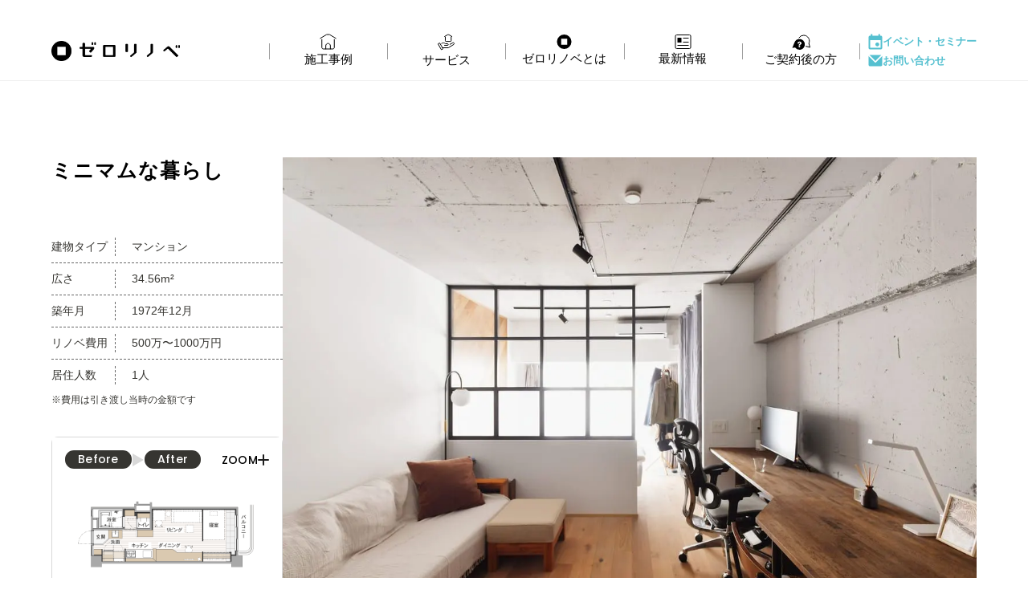

--- FILE ---
content_type: text/html; charset=utf-8
request_url: https://www.zerorenovation.co.jp/works/f565-case34
body_size: 24564
content:
<!DOCTYPE html><html lang="ja"><head><meta charSet="utf-8"/><meta name="viewport" content="width=device-width, initial-scale=1, viewport-fit=cover"/><link rel="preload" href="/_next/static/media/0484562807a97172-s.p.woff2" as="font" crossorigin="" type="font/woff2"/><link rel="preload" href="/_next/static/media/4c285fdca692ea22-s.p.woff2" as="font" crossorigin="" type="font/woff2"/><link rel="preload" href="/_next/static/media/7108afb8b1381ad1-s.p.woff2" as="font" crossorigin="" type="font/woff2"/><link rel="preload" href="/_next/static/media/8888a3826f4a3af4-s.p.woff2" as="font" crossorigin="" type="font/woff2"/><link rel="preload" href="/_next/static/media/9e82d62334b205f4-s.p.woff2" as="font" crossorigin="" type="font/woff2"/><link rel="preload" href="/_next/static/media/eafabf029ad39a43-s.p.woff2" as="font" crossorigin="" type="font/woff2"/><link rel="preload" as="image" imageSrcSet="/_next/image?url=%2F_next%2Fstatic%2Fmedia%2Fzerorenovation_logo.b3acb224.png&amp;w=384&amp;q=75 1x, /_next/image?url=%2F_next%2Fstatic%2Fmedia%2Fzerorenovation_logo.b3acb224.png&amp;w=640&amp;q=75 2x" fetchPriority="high"/><link rel="preload" as="image" imageSrcSet="https://res.cloudinary.com/zerorenovation/image/upload/c_limit,w_1200/f_auto/q_auto/v1715900196/strapi-production/f565_01_ffdd2419e8?_a=BAVAZGBy0 1x, https://res.cloudinary.com/zerorenovation/image/upload/c_limit,w_3840/f_auto/q_auto/v1715900196/strapi-production/f565_01_ffdd2419e8?_a=BAVAZGBy0 2x" fetchPriority="high"/><link rel="stylesheet" href="/_next/static/css/148f9af30d914984.css" data-precedence="next"/><link rel="stylesheet" href="/_next/static/css/72d069cc7b3aac65.css" data-precedence="next"/><link rel="preload" as="script" fetchPriority="low" href="/_next/static/chunks/webpack-3b49626a668a9425.js"/><script src="/_next/static/chunks/8c090bff-329c2123157ce5a6.js" async=""></script><script src="/_next/static/chunks/8729-036aa4d212d61b64.js" async=""></script><script src="/_next/static/chunks/main-app-c1bc53a6d8a5a6d9.js" async=""></script><script src="/_next/static/chunks/app/(main)/works/layout-1cca1c16cdac7e2a.js" async=""></script><script src="/_next/static/chunks/8079-c37c065e3b904e90.js" async=""></script><script src="/_next/static/chunks/8766-0a43da473ca9988f.js" async=""></script><script src="/_next/static/chunks/8176-bb8b3624ea4ef635.js" async=""></script><script src="/_next/static/chunks/5918-fc5e32fd32e26b9f.js" async=""></script><script src="/_next/static/chunks/6024-a63e5f1df8a0d7e7.js" async=""></script><script src="/_next/static/chunks/9708-be1d9d8bc94fc50d.js" async=""></script><script src="/_next/static/chunks/8706-23035da31fb93e19.js" async=""></script><script src="/_next/static/chunks/3706-f993f06ad01891a9.js" async=""></script><script src="/_next/static/chunks/221-e394837d4cde7ffd.js" async=""></script><script src="/_next/static/chunks/2198-ec6a7d5c15dc810c.js" async=""></script><script src="/_next/static/chunks/9762-aba66c6c6f225685.js" async=""></script><script src="/_next/static/chunks/3918-c6662c4b8230b298.js" async=""></script><script src="/_next/static/chunks/app/layout-f12ab530a0930279.js" async=""></script><script src="/_next/static/chunks/app/not-found-0fa7c8b548cdb44c.js" async=""></script><script src="/_next/static/chunks/app/(main)/works/%5Bid%5D/page-b6e356308fd80dd6.js" async=""></script><title>ミニマムな暮らし｜ゼロリノベのリノベーション施工事例</title><meta name="description" content="入口側にバスルームとトイレがあり、奥行のある間取りであることから、スタイリッシュで機能的なホテルをイメージして全体を設計。玄関→独立型洗面台→キッチン→リビング→ベッドルームという造りで、リビングとベッドルームの間は格子窓で仕切り、暮らしやすさを重視したリノベーション事例。"/><link rel="manifest" href="/manifest.webmanifest"/><meta name="robots" content="index, follow"/><link rel="canonical" href="https://www.zerorenovation.co.jp/works/f565-case34"/><meta property="og:title" content="ミニマムな暮らし｜ゼロリノベのリノベーション施工事例"/><meta property="og:description" content="入口側にバスルームとトイレがあり、奥行のある間取りであることから、スタイリッシュで機能的なホテルをイメージして全体を設計。玄関→独立型洗面台→キッチン→リビング→ベッドルームという造りで、リビングとベッドルームの間は格子窓で仕切り、暮らしやすさを重視したリノベーション事例。"/><meta property="og:image" content="https://res.cloudinary.com/zerorenovation/image/upload/v1715900196/strapi-production/f565_01_ffdd2419e8.jpg"/><meta property="og:image:width" content="1200"/><meta property="og:image:height" content="800"/><meta name="twitter:card" content="summary_large_image"/><meta name="twitter:title" content="ミニマムな暮らし｜ゼロリノベのリノベーション施工事例"/><meta name="twitter:description" content="入口側にバスルームとトイレがあり、奥行のある間取りであることから、スタイリッシュで機能的なホテルをイメージして全体を設計。玄関→独立型洗面台→キッチン→リビング→ベッドルームという造りで、リビングとベッドルームの間は格子窓で仕切り、暮らしやすさを重視したリノベーション事例。"/><meta name="twitter:image" content="https://res.cloudinary.com/zerorenovation/image/upload/v1715900196/strapi-production/f565_01_ffdd2419e8.jpg"/><meta name="twitter:image:width" content="1200"/><meta name="twitter:image:height" content="800"/><link rel="icon" href="/favicon.ico" type="image/x-icon" sizes="48x48"/><link rel="apple-touch-icon" href="/apple-icon.png?81a3a8e4c01a566e" type="image/png" sizes="180x180"/><meta name="next-size-adjust"/><meta name="mobile-web-app-capable" content="yes"/><script src="/_next/static/chunks/polyfills-c67a75d1b6f99dc8.js" noModule=""></script></head><body class="__variable_04e2d4"><noscript><iframe src="https://www.googletagmanager.com/ns.html?id=GTM-5DG76J59" height="0" width="0" style="display:none;visibility:hidden"></iframe></noscript><div class="grid grid-rows-layout pt-headerSP laptop:pt-header"><header class="fixed top-0 z-header w-full border-b border-solid border-b-cgray-100 bg-white transition-all duration-300 ease-in-out translate-y-0"><div class="w-full"><div class="mx-auto max-w-desktop px-mobile-base laptop:px-laptop-base"><div class="h-headerSP pt-1 laptop:h-header laptop:pt-6.75 grid items-center laptop:flex laptop:gap-8"><a class="row-start-1 block w-27 max-w-48 laptop:w-40" href="/"><img alt="ゼロリノベロゴ" fetchPriority="high" width="280" height="44" decoding="async" data-nimg="1" class="w-full" style="color:transparent" srcSet="/_next/image?url=%2F_next%2Fstatic%2Fmedia%2Fzerorenovation_logo.b3acb224.png&amp;w=384&amp;q=75 1x, /_next/image?url=%2F_next%2Fstatic%2Fmedia%2Fzerorenovation_logo.b3acb224.png&amp;w=640&amp;q=75 2x" src="/_next/image?url=%2F_next%2Fstatic%2Fmedia%2Fzerorenovation_logo.b3acb224.png&amp;w=640&amp;q=75"/></a><nav class="flex justify-end gap-y-2 flex-row-reverse h-full col-span-2 row-start-2 laptop:grow"><ul class="text-header-nav relative flex w-full items-baseline justify-between whitespace-nowrap tablet:justify-around laptop:ml-auto laptop:grid laptop:max-w-[736px] laptop:grid-cols-5 laptop:items-end laptop:after:absolute laptop:after:right-0 laptop:after:top-1/2 laptop:after:h-5 laptop:after:w-0.25 laptop:after:-translate-y-1/2 laptop:after:bg-cgray-300"><li class="relative h-full shrink-0 grow-0 laptop:after:absolute laptop:after:left-0 laptop:after:top-1/2 laptop:after:h-5 laptop:after:w-0.25 laptop:after:-translate-y-1/2 laptop:after:bg-cgray-300"><a class="group flex size-full flex-col items-center justify-center gap-1.5 laptop:gap-0.5 laptop:hover:text-cblue" href="/works"><svg xmlns="http://www.w3.org/2000/svg" width="21" height="20" fill="none" viewBox="0 0 21 20" class="laptop:group-hover:[&amp;&gt;path]:stroke-cblue"><path stroke="#000" stroke-linecap="round" stroke-linejoin="round" d="M18.242 7.234v9.896c0 1.028-.83 1.87-1.845 1.87H4.594c-1.014 0-1.844-.842-1.844-1.87V7.233M20.182 5.782 12.558 1.19A1.56 1.56 0 0 0 11.872 1H9.128a1.6 1.6 0 0 0-.686.19L.818 5.78"></path><path stroke="#000" stroke-linecap="round" stroke-linejoin="round" d="M13.359 18.935v-3.907c0-1.602-1.281-2.9-2.858-2.9s-2.858 1.3-2.858 2.9v3.907"></path></svg>施工事例</a></li><li class="relative h-full shrink-0 grow-0 laptop:after:absolute laptop:after:left-0 laptop:after:top-1/2 laptop:after:h-5 laptop:after:w-0.25 laptop:after:-translate-y-1/2 laptop:after:bg-cgray-300"><button class="relative flex size-full flex-col items-center justify-center gap-1.5 laptop:gap-0.5 before:absolute before:bottom-0 before:left-1/2 before:h-2.5 before:w-2 before:-translate-x-1/2 before:rounded-t-full before:bg-cbeigedarkest before:opacity-0 before:transition-opacity"><svg xmlns="http://www.w3.org/2000/svg" width="23" height="21" fill="none" viewBox="0 0 23 21" class=""><path stroke="#000" stroke-miterlimit="10" d="m3.353 11.599-1.808 1.05a.15.15 0 0 0-.054.205l4.026 7.016a.15.15 0 0 0 .204.055l1.807-1.05a.15.15 0 0 0 .055-.206l-4.026-7.015a.15.15 0 0 0-.204-.055Z"></path><path stroke="#000" stroke-linecap="round" stroke-linejoin="round" d="m16.235 13.279 3.62-1.962.02-.01a1.179 1.179 0 0 1 1.709 1.054c0 .41-.207.772-.523.984l-.02.014-6.807 4.18h-7.3"></path><path stroke="#000" stroke-linecap="round" stroke-linejoin="round" d="M5.898 12.052c2.885-1.736 4.724.468 4.724.468h2.522c.54 0 .977.44.977.982a.98.98 0 0 1-.977.982H9.542M17.76 4.176v4.577c0 .475-.39.865-.866.865H11.35a.87.87 0 0 1-.867-.865V4.176M18.67 3.504 15.088 1.38a.74.74 0 0 0-.322-.088h-1.29a.75.75 0 0 0-.322.088L9.572 3.503"></path></svg>サービス</button><div class="fixed z-header top-headerSP left-0 w-screen grid grid-rows-[0fr] transition-all duration-300 laptop:top-header"><div class="overflow-hidden"><div class="bg-cbeigedarkest px-4.25 py-10 laptop:p-12"><div class="mx-auto mt-0.25 grid grid-cols-6 gap-2 laptop:mt-0.5 laptop:max-w-[946px] laptop:grid-cols-5"><a class="block hiragino-body-md font-bold py-3.25 border border-cblue bg-white before:bg-cblue hover:text-white laptop:hiragino-title-sm laptop:py-3 relative overflow-hidden transition-colors ease-in-out before:absolute before:inset-0 before:z-0 before:transition-transform before:duration-500 before:ease-in-out before:content-[&quot;&quot;] before:transform before:scale-x-0 before:origin-right hover:before:scale-x-100 hover:before:origin-left duration-300 group col-span-3 laptop:col-span-1" href="/service/customer/search"><div class="relative flex w-full flex-col items-center justify-center gap-1.25 laptop:gap-1.75"><img alt="物件購入＋リノベ" loading="lazy" width="85" height="29" decoding="async" data-nimg="1" class="transition-all group-hover:brightness-[10]" style="color:transparent" src="/_next/static/media/header-menu-search.4d0c4111.svg"/>物件購入＋リノベ</div></a><a class="block hiragino-body-md font-bold py-3.25 border border-cblue bg-white before:bg-cblue hover:text-white laptop:hiragino-title-sm laptop:py-3 relative overflow-hidden transition-colors ease-in-out before:absolute before:inset-0 before:z-0 before:transition-transform before:duration-500 before:ease-in-out before:content-[&quot;&quot;] before:transform before:scale-x-0 before:origin-right hover:before:scale-x-100 hover:before:origin-left duration-300 group col-span-3 laptop:col-span-1" href="/service/customer/home"><div class="relative flex w-full flex-col items-center justify-center gap-1.25 laptop:gap-1.75"><img alt="リノベのみ" loading="lazy" width="34" height="27" decoding="async" data-nimg="1" class="transition-all duration-100 group-hover:brightness-[10] group-hover:delay-100" style="color:transparent" src="/_next/static/media/header-menu-home.b879cf1e.svg"/>リノベのみ</div></a><a class="block hiragino-body-md font-bold py-3.25 border border-cblue bg-white before:bg-cblue hover:text-white laptop:hiragino-title-sm laptop:py-3 relative overflow-hidden transition-colors ease-in-out before:absolute before:inset-0 before:z-0 before:transition-transform before:duration-500 before:ease-in-out before:content-[&quot;&quot;] before:transform before:scale-x-0 before:origin-right hover:before:scale-x-100 hover:before:origin-left duration-300 group col-span-2 laptop:col-span-1" href="/service/customer/buy"><div class="relative flex w-full flex-col items-center justify-center gap-1.25 laptop:gap-1.75"><img alt="物件購入" loading="lazy" width="39" height="29" decoding="async" data-nimg="1" class="transition-all duration-100 group-hover:brightness-[10] group-hover:delay-100" style="color:transparent" src="/_next/static/media/header-menu-buy.5ae58a88.svg"/>物件購入</div></a><a class="block hiragino-body-md font-bold py-3.25 border border-cblue bg-white before:bg-cblue hover:text-white laptop:hiragino-title-sm laptop:py-3 relative overflow-hidden transition-colors ease-in-out before:absolute before:inset-0 before:z-0 before:transition-transform before:duration-500 before:ease-in-out before:content-[&quot;&quot;] before:transform before:scale-x-0 before:origin-right hover:before:scale-x-100 hover:before:origin-left duration-300 group col-span-2 laptop:col-span-1" href="/service/customer/sell"><div class="relative flex w-full flex-col items-center justify-center gap-1.25 laptop:gap-1.75"><img alt="売却・住み替え" loading="lazy" width="83" height="29" decoding="async" data-nimg="1" class="transition-all duration-100 group-hover:brightness-[10] group-hover:delay-100" style="color:transparent" src="/_next/static/media/header-menu-sell.7ab89f91.svg"/>売却・住み替え</div></a><a class="block hiragino-body-md font-bold py-3.25 border border-cblue bg-white before:bg-cblue hover:text-white laptop:hiragino-title-sm laptop:py-3 relative overflow-hidden transition-colors ease-in-out before:absolute before:inset-0 before:z-0 before:transition-transform before:duration-500 before:ease-in-out before:content-[&quot;&quot;] before:transform before:scale-x-0 before:origin-right hover:before:scale-x-100 hover:before:origin-left duration-300 group col-span-2 laptop:col-span-1" href="/service/business/renovation"><div class="relative flex w-full flex-col items-center justify-center gap-1.25 laptop:gap-1.75"><img alt="法人向けリノベ" loading="lazy" width="31" height="27" decoding="async" data-nimg="1" class="transition-all duration-100 group-hover:brightness-[10] group-hover:delay-100" style="color:transparent" src="/_next/static/media/header-menu-business.2ab0207a.svg"/>法人向けリノベ</div></a></div><div class="mt-5 laptop:mt-7.5"><a class="block hiragino-body-md font-bold border border-cblue bg-white before:bg-cblue hover:text-white laptop:hiragino-title-sm relative overflow-hidden transition-colors ease-in-out before:absolute before:inset-0 before:z-0 before:transition-transform before:duration-500 before:ease-in-out before:content-[&quot;&quot;] before:transform before:scale-x-0 before:origin-right hover:before:scale-x-100 hover:before:origin-left duration-300 group mx-auto flex-row py-1 laptop:w-fit laptop:px-32 laptop:py-1.5" href="/service/customer/plan"><div class="relative flex w-full flex-col items-center justify-center gap-1.25 laptop:gap-1.75"><div class="flex gap-1.25 laptop:gap-1.75"><img alt="￥" loading="lazy" width="23" height="22" decoding="async" data-nimg="1" class="transition-all duration-100 group-hover:brightness-[10] group-hover:duration-300" style="color:transparent" src="/_next/static/media/header-menu-plan.9b274281.svg"/><div class="text-black transition-all duration-300 group-hover:text-white group-hover:duration-100">リノベ料金プラン</div></div></div></a></div><div class="mt-5 laptop:mt-7.5"><ul class="flex justify-between laptop:justify-center laptop:gap-8"><li><a class="group hiragino-body-md flex items-center gap-1.25 font-bold text-cgray-500 hover:text-cblue" href="/voice"><span class="relative inline-flex size-4.5 items-center justify-center rounded-full bg-cgray-500 after:block after:size-1.5 after:-translate-x-0.5 after:rotate-45 after:border-r-1 after:border-t-1 after:border-white group-hover:bg-cblue"></span>お客さまの声</a></li><li><a class="group hiragino-body-md flex items-center gap-1.25 font-bold text-cgray-500 hover:text-cblue" href="/guidebook"><span class="relative inline-flex size-4.5 items-center justify-center rounded-full bg-cgray-500 after:block after:size-1.5 after:-translate-x-0.5 after:rotate-45 after:border-r-1 after:border-t-1 after:border-white group-hover:bg-cblue"></span>資料請求</a></li><li><a class="group hiragino-body-md flex items-center gap-1.25 font-bold text-cgray-500 hover:text-cblue" href="/faq"><span class="relative inline-flex size-4.5 items-center justify-center rounded-full bg-cgray-500 after:block after:size-1.5 after:-translate-x-0.5 after:rotate-45 after:border-r-1 after:border-t-1 after:border-white group-hover:bg-cblue"></span>よくある質問</a></li></ul></div></div></div></div></li><li class="relative h-full shrink-0 grow-0 laptop:after:absolute laptop:after:left-0 laptop:after:top-1/2 laptop:after:h-5 laptop:after:w-0.25 laptop:after:-translate-y-1/2 laptop:after:bg-cgray-300"><button class="relative flex size-full flex-col items-center justify-center gap-1.5 laptop:gap-0.5 before:absolute before:bottom-0 before:left-1/2 before:h-2.5 before:w-2 before:-translate-x-1/2 before:rounded-t-full before:bg-cbeigedarkest before:opacity-0 before:transition-opacity"><svg xmlns="http://www.w3.org/2000/svg" width="19" height="18" fill="none" viewBox="0 0 19 18" class=""><path fill="#000" d="M9.5 0a9 9 0 1 0 .002 18.002A9 9 0 0 0 9.5 0m3.705 12.708h-7.41V5.295h7.413v7.413z"></path></svg>ゼロリノベとは</button><div class="fixed z-header top-headerSP left-0 w-screen grid grid-rows-[0fr] transition-all duration-300 laptop:top-header"><div class="overflow-hidden"><div class="bg-cbeigedarkest px-4.25 py-10 laptop:p-12"><div class="mx-auto mt-0.25 grid grid-cols-2 gap-2 gap-y-3 laptop:mt-0.5 laptop:w-fit laptop:grid-cols-5"><a class="block hiragino-body-md font-bold py-3.25 border border-cblue bg-white before:bg-cblue hover:text-white laptop:hiragino-title-sm laptop:py-3 relative overflow-hidden transition-colors ease-in-out before:absolute before:inset-0 before:z-0 before:transition-transform before:duration-500 before:ease-in-out before:content-[&quot;&quot;] before:transform before:scale-x-0 before:origin-right hover:before:scale-x-100 hover:before:origin-left duration-300 laptop:w-44" href="/company/aboutus"><div class="relative flex w-full flex-col items-center justify-center gap-1.25 laptop:gap-1.75">ゼロリノベの特徴</div></a><a class="block hiragino-body-md font-bold py-3.25 border border-cblue bg-white before:bg-cblue hover:text-white laptop:hiragino-title-sm laptop:py-3 relative overflow-hidden transition-colors ease-in-out before:absolute before:inset-0 before:z-0 before:transition-transform before:duration-500 before:ease-in-out before:content-[&quot;&quot;] before:transform before:scale-x-0 before:origin-right hover:before:scale-x-100 hover:before:origin-left duration-300 laptop:w-44" href="/company/people"><div class="relative flex w-full flex-col items-center justify-center gap-1.25 laptop:gap-1.75">ゼロリノベの人と仕事</div></a><a class="block hiragino-body-md font-bold py-3.25 border border-cblue bg-white before:bg-cblue hover:text-white laptop:hiragino-title-sm laptop:py-3 relative overflow-hidden transition-colors ease-in-out before:absolute before:inset-0 before:z-0 before:transition-transform before:duration-500 before:ease-in-out before:content-[&quot;&quot;] before:transform before:scale-x-0 before:origin-right hover:before:scale-x-100 hover:before:origin-left duration-300 laptop:w-44" href="/company"><div class="relative flex w-full flex-col items-center justify-center gap-1.25 laptop:gap-1.75">会社情報</div></a><a class="block hiragino-body-md font-bold py-3.25 border border-cblue bg-white before:bg-cblue hover:text-white laptop:hiragino-title-sm laptop:py-3 relative overflow-hidden transition-colors ease-in-out before:absolute before:inset-0 before:z-0 before:transition-transform before:duration-500 before:ease-in-out before:content-[&quot;&quot;] before:transform before:scale-x-0 before:origin-right hover:before:scale-x-100 hover:before:origin-left duration-300 laptop:w-44" href="/company/service"><div class="relative flex w-full flex-col items-center justify-center gap-1.25 laptop:gap-1.75">主な事業</div></a><a class="block hiragino-body-md font-bold py-3.25 border border-cblue bg-white before:bg-cblue hover:text-white laptop:hiragino-title-sm laptop:py-3 relative overflow-hidden transition-colors ease-in-out before:absolute before:inset-0 before:z-0 before:transition-transform before:duration-500 before:ease-in-out before:content-[&quot;&quot;] before:transform before:scale-x-0 before:origin-right hover:before:scale-x-100 hover:before:origin-left duration-300 laptop:w-44" href="/recruit"><div class="relative flex w-full flex-col items-center justify-center gap-1.25 laptop:gap-1.75">採用情報</div></a></div></div></div></div></li><li class="relative h-full shrink-0 grow-0 laptop:after:absolute laptop:after:left-0 laptop:after:top-1/2 laptop:after:h-5 laptop:after:w-0.25 laptop:after:-translate-y-1/2 laptop:after:bg-cgray-300"><button class="relative flex size-full flex-col items-center justify-center gap-1.5 laptop:gap-0.5 before:absolute before:bottom-0 before:left-1/2 before:h-2.5 before:w-2 before:-translate-x-1/2 before:rounded-t-full before:bg-cbeigedarkest before:opacity-0 before:transition-opacity"><svg xmlns="http://www.w3.org/2000/svg" width="21" height="18" fill="none" viewBox="0 0 21 18" class=""><rect width="19" height="17" x="1" y="0.5" stroke="#000" rx="1.5"></rect><path fill="#000" d="M3.5 4h5v6h-5zM10.5 4h7v1h-7zM10.5 9h7v1h-7zM3.5 13h14v1h-14z"></path></svg>最新情報</button><div class="fixed z-header top-headerSP left-0 w-screen grid grid-rows-[0fr] transition-all duration-300 laptop:top-header"><div class="overflow-hidden"><div class="bg-cbeigedarkest px-4.25 py-10 laptop:p-12"><div class="mx-auto mt-0.25 grid grid-cols-2 gap-2 gap-y-5.5 laptop:mt-0.5 laptop:w-fit laptop:grid-cols-3 laptop:gap-y-8"><div class="col-span-2 laptop:col-span-3"><p class="hiragino-body-sm mb-1.5 text-center">＼ 理想の住まいは、情報から。お役立ち情報満載！／</p><a class="hiragino-body-md font-bold py-3.25 border border-cblue bg-white before:bg-cblue hover:text-white laptop:hiragino-title-sm laptop:py-3 relative overflow-hidden transition-colors ease-in-out before:absolute before:inset-0 before:z-0 before:transition-transform before:duration-500 before:ease-in-out before:content-[&quot;&quot;] before:transform before:scale-x-0 before:origin-right hover:before:scale-x-100 hover:before:origin-left duration-300 group flex flex-row gap-2.75" href="https://journal.zerorenovation.co.jp/"><div class="relative flex w-full flex-col items-center justify-center gap-1.25 laptop:gap-1.75"><img alt="本" loading="lazy" width="24" height="22" decoding="async" data-nimg="1" class="transition-all group-hover:brightness-[10]" style="color:transparent" src="/_next/static/media/header-menu-yomimono-icon.afbc7983.svg"/><img alt="よみもの" loading="lazy" width="92" height="26" decoding="async" data-nimg="1" class="transition-all group-hover:invert" style="color:transparent" src="/_next/static/media/header-menu-yomimono-text.d7b94b84.svg"/></div></a></div><a class="block hiragino-body-md font-bold py-3.25 border border-cblue bg-white before:bg-cblue hover:text-white laptop:hiragino-title-sm laptop:py-3 relative overflow-hidden transition-colors ease-in-out before:absolute before:inset-0 before:z-0 before:transition-transform before:duration-500 before:ease-in-out before:content-[&quot;&quot;] before:transform before:scale-x-0 before:origin-right hover:before:scale-x-100 hover:before:origin-left duration-300 laptop:w-44" href="/news/information"><div class="relative flex w-full flex-col items-center justify-center gap-1.25 laptop:gap-1.75">お知らせ</div></a><a class="block hiragino-body-md font-bold py-3.25 border border-cblue bg-white before:bg-cblue hover:text-white laptop:hiragino-title-sm laptop:py-3 relative overflow-hidden transition-colors ease-in-out before:absolute before:inset-0 before:z-0 before:transition-transform before:duration-500 before:ease-in-out before:content-[&quot;&quot;] before:transform before:scale-x-0 before:origin-right hover:before:scale-x-100 hover:before:origin-left duration-300 laptop:w-44" href="/news/media"><div class="relative flex w-full flex-col items-center justify-center gap-1.25 laptop:gap-1.75">メディア掲載</div></a><a class="block hiragino-body-md font-bold py-3.25 border border-cblue bg-white before:bg-cblue hover:text-white laptop:hiragino-title-sm laptop:py-3 relative overflow-hidden transition-colors ease-in-out before:absolute before:inset-0 before:z-0 before:transition-transform before:duration-500 before:ease-in-out before:content-[&quot;&quot;] before:transform before:scale-x-0 before:origin-right hover:before:scale-x-100 hover:before:origin-left duration-300 laptop:w-44" href="/works?tastes=award"><div class="relative flex w-full flex-col items-center justify-center gap-1.25 laptop:gap-1.75">コンテスト受賞</div></a></div></div></div></div></li><li class="relative h-full shrink-0 grow-0 laptop:after:absolute laptop:after:left-0 laptop:after:top-1/2 laptop:after:h-5 laptop:after:w-0.25 laptop:after:-translate-y-1/2 laptop:after:bg-cgray-300"><button class="relative flex size-full flex-col items-center justify-center gap-1.5 laptop:gap-0.5 before:absolute before:bottom-0 before:left-1/2 before:h-2.5 before:w-2 before:-translate-x-1/2 before:rounded-t-full before:bg-cbeigedarkest before:opacity-0 before:transition-opacity"><svg xmlns="http://www.w3.org/2000/svg" width="23" height="19" fill="none" viewBox="0 0 23 19" class=""><path stroke="#000" stroke-linecap="round" stroke-linejoin="round" d="m17.56 14.636 4.941 1.335-1.331-4.953.002-.005c.39-.883.609-1.86.609-2.888C21.78 4.19 18.598 1 14.67 1a7.1 7.1 0 0 0-5.816 3.025"></path><path fill="#000" d="M9.457 5.653a6.66 6.66 0 0 0-6.165 4.15v-.002L.5 16.7l3.534-.503A6.65 6.65 0 0 0 9.457 19c3.679 0 6.66-2.988 6.66-6.673s-2.982-6.673-6.66-6.673zm.851 10.314H8.48v-1.832h1.829zm.511-3.398c-.51.334-.639.482-.648 1.073H8.617v-.493c0-.768.433-1.103.796-1.369.404-.275.787-.482.787-.975 0-.375-.285-.6-.64-.6-.54 0-.816.324-.845.847v.187h-1.72c.02-1.557 1.042-2.453 2.575-2.453 1.23 0 2.458.65 2.458 2.01 0 .955-.463 1.3-1.21 1.773z"></path></svg>ご契約後の方</button><div class="fixed z-header top-headerSP left-0 w-screen grid grid-rows-[0fr] transition-all duration-300 laptop:top-header"><div class="overflow-hidden"><div class="bg-cbeigedarkest px-4.25 py-10 laptop:p-12"><div class="mx-auto max-w-[360px]"><a class="hiragino-body-md font-bold py-3.25 border border-cblue bg-white before:bg-cblue hover:text-white laptop:hiragino-title-sm laptop:py-3 relative overflow-hidden transition-colors ease-in-out before:absolute before:inset-0 before:z-0 before:transition-transform before:duration-500 before:ease-in-out before:content-[&quot;&quot;] before:transform before:scale-x-0 before:origin-right hover:before:scale-x-100 hover:before:origin-left duration-300 group flex flex-col gap-1 pb-3.25 pt-4.5" target="_blank" href="https://life-passport.grooveagent.co.jp/"><div class="relative flex w-full flex-col items-center justify-center gap-1.25 laptop:gap-1.75"><img alt="LIFE PASSPORT" loading="lazy" width="212" height="23" decoding="async" data-nimg="1" class="transition-all duration-300 group-hover:invert" style="color:transparent" src="/_next/static/media/life-passport-logo.65f7b9a1.svg"/><span class="hiragino-body-md text-center">引渡後のお客様専用サイト</span></div></a></div><div class="mx-auto mt-5 flex gap-7.5 laptop:mt-8 laptop:w-fit laptop:grid-cols-2"><a class="group hiragino-body-md flex items-center gap-1.25 font-bold text-cgray-500 hover:text-cblue" href="/aftercare"><span class="relative inline-flex size-4.5 items-center justify-center rounded-full bg-cgray-500 after:block after:size-1.5 after:-translate-x-0.5 after:rotate-45 after:border-r-1 after:border-t-1 after:border-white group-hover:bg-cblue"></span>アフターサポート</a><a class="group hiragino-body-md flex items-center gap-1.25 font-bold text-cgray-500 hover:text-cblue" href="/customer/referral"><span class="relative inline-flex size-4.5 items-center justify-center rounded-full bg-cgray-500 after:block after:size-1.5 after:-translate-x-0.5 after:rotate-45 after:border-r-1 after:border-t-1 after:border-white group-hover:bg-cblue"></span>紹介制度</a></div></div></div></div></li></ul></nav><div class="row-start-1 laptop:col-span-2 laptop:justify-self-end"><ul class="text-header-nav-bold flex flex-row justify-end gap-1 whitespace-nowrap laptop:flex-col laptop:gap-2"><li><a class="group flex h-6 items-center gap-0 rounded-full bg-cblue px-2.5 text-white transition-colors laptop:gap-1 laptop:bg-transparent laptop:pr-0 laptop:text-cblue laptop:hover:text-black" href="/events"><svg width="18" height="20" fill="#55C0D0" viewBox="0 0 18 20" stroke="2" class="scale-75 fill-white transition-all laptop:scale-100 laptop:fill-cblue laptop:group-hover:fill-black"><path d="M11.361 15.7q-.992 0-1.676-.689A2.3 2.3 0 0 1 9 13.325a2.3 2.3 0 0 1 .685-1.686 2.27 2.27 0 0 1 1.676-.689q.992 0 1.676.689a2.3 2.3 0 0 1 .685 1.686q0 .998-.684 1.686a2.27 2.27 0 0 1-1.677.689M2.39 19.5q-.78 0-1.335-.559A1.83 1.83 0 0 1 .5 17.6V4.3q0-.784.555-1.342A1.8 1.8 0 0 1 2.39 2.4h.944V.5h1.89v1.9h7.555V.5h1.889v1.9h.944q.78 0 1.335.559T17.5 4.3v13.3q0 .783-.555 1.342a1.8 1.8 0 0 1-1.334.558zm0-1.9H15.61V8.1H2.39z"></path></svg>イベント・<wbr class="laptop:hidden"/>セミナー</a></li><li><a class="group flex h-6 items-center gap-0 rounded-full bg-cblue px-2.5 text-white transition-colors laptop:gap-1 laptop:bg-transparent laptop:pr-0 laptop:text-cblue laptop:hover:text-black" href="/contact"><svg width="18" height="15" fill="#55C0D0" viewBox="0 0 18 15" stroke="2" class="scale-75 fill-white transition-all laptop:scale-100 laptop:fill-cblue laptop:group-hover:fill-black"><path d="m.558 1.797 7.544 7.766a1.251 1.251 0 0 0 1.707.09l.096-.09 7.539-7.761q.035.144.05.295l.006.153v10.5c0 .441-.162.867-.453 1.19a1.68 1.68 0 0 1-1.12.556l-.127.004H2.2c-.429 0-.842-.167-1.156-.467a1.77 1.77 0 0 1-.54-1.152L.5 12.75V2.25q0-.157.025-.306zM15.8.5q.155 0 .302.027l.144.034-7.242 7.455L1.76.56a1.6 1.6 0 0 1 .289-.053L2.2.5z"></path></svg>お問い合わせ</a></li></ul></div></div></div></div></header><main class="min-w-0 flex-1 grow"><div class="w-full"><div class="grid"><div class="w-full"><div class="mx-auto max-w-desktop px-0 laptop:px-laptop-base"><div class="laptop:flex laptop:gap-[min(128px,10%)] pt-8 laptop:pt-24"><section class="hidden laptop:block h-fit max-h-[calc(100vh-26*4px)] w-1/4 max-w-80 sticky left-0 top-26 overflow-auto"><h1 class="relative z-0 px-4 pb-3 text-center after:absolute after:bottom-0 after:right-1/2 after:h-0.25 after:w-[280px] after:max-w-full after:translate-x-1/2 after:bg-current hiragino-headline-sm laptop:mx-0 laptop:p-0 laptop:text-left laptop:after:hidden laptop:laptop:hiragino-headline-md mb-15"><span class="block whitespace-pre-wrap">ミニマムな暮らし</span></h1><div><div class="px-mobile-base laptop:px-0"><ul class="columns-1"><li class="flex py-1.5 laptop:py-2 hiragino-body-sm laptop:hiragino-body-md border-b border-dashed text-cgray-800 border-[#686868] laptop:border-[#686868]"><p class="min-w-20 border-r border-dashed border-[#686868]">建物タイプ</p><p class="pl-5">マンション</p></li><li class="flex py-1.5 laptop:py-2 hiragino-body-sm laptop:hiragino-body-md border-b border-dashed text-cgray-800 border-[#686868] laptop:border-[#686868]"><p class="min-w-20 border-r border-dashed border-[#686868]">広さ</p><p class="pl-5">34.56m²</p></li><li class="flex py-1.5 laptop:py-2 hiragino-body-sm laptop:hiragino-body-md border-b border-dashed text-cgray-800 border-[#686868] laptop:border-[#686868]"><p class="min-w-20 border-r border-dashed border-[#686868]">築年月</p><p class="pl-5">1972年12月</p></li><li class="flex py-1.5 laptop:py-2 hiragino-body-sm laptop:hiragino-body-md border-b border-dashed text-cgray-800 border-[#686868] laptop:border-[#686868]"><p class="min-w-20 border-r border-dashed border-[#686868]">リノベ費用</p><p class="pl-5">500万〜1000万円</p></li><li class="flex py-1.5 laptop:py-2 hiragino-body-sm laptop:hiragino-body-md border-b border-dashed text-cgray-800 border-transparent laptop:border-transparent"><p class="min-w-20 border-r border-dashed border-[#686868]">居住人数</p><p class="pl-5">1人</p></li></ul><p class="hiragino-body-sm text-cgray-800">※費用は引き渡し当時の金額です</p></div></div><div class="mt-9 overflow-hidden rounded-lg"><div class="border border-solid border-cgray-200 p-4 grid gap-6"><div class="flex flex-wrap items-center justify-between gap-2"><div class="flex items-center gap-2"><p class="poppins-body-sm bg-cgray-800 text-white w-fit inline rounded-full px-4 py-1">Before</p><div class="size-0 border-solid border-x-transparent border-b-cgray-200 rotate-90" style="border-left-width:8px;border-right-width:8px;border-bottom-width:14px"></div><p class="poppins-body-sm bg-cgray-800 text-white w-fit inline rounded-full px-4 py-1">After</p></div><label for="before-after-dialog" class="cursor-pointer group poppins-body-sm flex items-center gap-1 leading-none hover:text-cblue">ZOOM <svg width="14" height="14" fill="none" viewBox="0 0 14 14" class="h-4 group-hover:[&amp;&gt;path]:stroke-cblue"><path stroke="#1D1D1D" stroke-linecap="round" stroke-width="2" d="M1 7h12M7 1v12"></path></svg></label></div><img alt="" loading="lazy" width="1200" height="448" decoding="async" data-nimg="1" class="w-full p-4" style="color:transparent" srcSet="https://res.cloudinary.com/zerorenovation/image/upload/c_limit,w_1200/f_auto/q_auto/v1715900223/strapi-production/f565_32_187aa1f9ce?_a=BAVAZGBy0 1x, https://res.cloudinary.com/zerorenovation/image/upload/c_limit,w_3840/f_auto/q_auto/v1715900223/strapi-production/f565_32_187aa1f9ce?_a=BAVAZGBy0 2x" src="https://res.cloudinary.com/zerorenovation/image/upload/c_limit,w_3840/f_auto/q_auto/v1715900223/strapi-production/f565_32_187aa1f9ce?_a=BAVAZGBy0"/></div></div></section><div class="grid flex-1"><h1 class="relative z-0 px-4 pb-3 text-center after:absolute after:bottom-0 after:right-1/2 after:h-0.25 after:w-[280px] after:max-w-full after:translate-x-1/2 after:bg-current hiragino-headline-sm laptop:mx-0 laptop:p-0 laptop:text-left laptop:after:hidden laptop:laptop:hiragino-headline-md laptop:hidden"><span class="block whitespace-pre-wrap">ミニマムな暮らし</span></h1><img alt="" fetchPriority="high" width="1200" height="800" decoding="async" data-nimg="1" class="mt-10 h-auto w-full laptop:mt-0" style="color:transparent" srcSet="https://res.cloudinary.com/zerorenovation/image/upload/c_limit,w_1200/f_auto/q_auto/v1715900196/strapi-production/f565_01_ffdd2419e8?_a=BAVAZGBy0 1x, https://res.cloudinary.com/zerorenovation/image/upload/c_limit,w_3840/f_auto/q_auto/v1715900196/strapi-production/f565_01_ffdd2419e8?_a=BAVAZGBy0 2x" src="https://res.cloudinary.com/zerorenovation/image/upload/c_limit,w_3840/f_auto/q_auto/v1715900196/strapi-production/f565_01_ffdd2419e8?_a=BAVAZGBy0"/><div class="px-mobile-base laptop:px-0 mt-6 laptop:hidden"><ul class="columns-1"><li class="flex py-1.5 laptop:py-2 hiragino-body-sm laptop:hiragino-body-md border-b border-dashed text-cgray-800 border-[#686868] laptop:border-[#686868]"><p class="min-w-20 border-r border-dashed border-[#686868]">建物タイプ</p><p class="pl-5">マンション</p></li><li class="flex py-1.5 laptop:py-2 hiragino-body-sm laptop:hiragino-body-md border-b border-dashed text-cgray-800 border-[#686868] laptop:border-[#686868]"><p class="min-w-20 border-r border-dashed border-[#686868]">広さ</p><p class="pl-5">34.56m²</p></li><li class="flex py-1.5 laptop:py-2 hiragino-body-sm laptop:hiragino-body-md border-b border-dashed text-cgray-800 border-[#686868] laptop:border-[#686868]"><p class="min-w-20 border-r border-dashed border-[#686868]">築年月</p><p class="pl-5">1972年12月</p></li><li class="flex py-1.5 laptop:py-2 hiragino-body-sm laptop:hiragino-body-md border-b border-dashed text-cgray-800 border-[#686868] laptop:border-[#686868]"><p class="min-w-20 border-r border-dashed border-[#686868]">リノベ費用</p><p class="pl-5">500万〜1000万円</p></li><li class="flex py-1.5 laptop:py-2 hiragino-body-sm laptop:hiragino-body-md border-b border-dashed text-cgray-800 border-transparent laptop:border-transparent"><p class="min-w-20 border-r border-dashed border-[#686868]">居住人数</p><p class="pl-5">1人</p></li></ul><p class="hiragino-body-sm text-cgray-800">※費用は引き渡し当時の金額です</p></div><div class="px-mobile-base laptop:px-0 mt-8.5 laptop:mt-7.5"><hr class="border-solid border-cgray-200"/><div class="grid gap-1 laptop:grid-flow-col laptop:place-items-center laptop:justify-start laptop:gap-8 py-10 laptop:py-5"><h2 class="poppins-label-sm text-cgray-800">CONCEPT</h2><p class="hiragino-body-lg text-cgray-500">シンプルな機能美が光る、ホテルのようなワンルーム。必要なものだけを選び取り、コンパクトながら気持ちに余白の生まれる上質空間に仕上げました。限られた空間を最大限活かす動線に、落ち着いたトーンのデザイン。削ぎ落とされたミニマムさの中にも懐深さを感じるつくりにしました。</p></div><hr class="border-solid border-cgray-200"/></div><div class="mt-12 px-mobile-base laptop:hidden"><div class="grid gap-12 mx-auto min-w-0"><div class="flex flex-col items-center justify-center gap-6 laptop:flex-row laptop:items-start"><div class="flex size-full flex-col gap-2 laptop:items-center"><p class="poppins-body-sm bg-cgray-800 text-white w-fit inline rounded-full px-4 py-1 laptop:px-6 laptop:py-2">Before</p><img alt="" loading="lazy" width="1200" height="448" decoding="async" data-nimg="1" class="w-full laptop:my-auto" style="color:transparent" srcSet="https://res.cloudinary.com/zerorenovation/image/upload/c_limit,w_1200/f_auto/q_auto/v1715900216/strapi-production/f565_31_cae2d57f1f?_a=BAVAZGBy0 1x, https://res.cloudinary.com/zerorenovation/image/upload/c_limit,w_3840/f_auto/q_auto/v1715900216/strapi-production/f565_31_cae2d57f1f?_a=BAVAZGBy0 2x" src="https://res.cloudinary.com/zerorenovation/image/upload/c_limit,w_3840/f_auto/q_auto/v1715900216/strapi-production/f565_31_cae2d57f1f?_a=BAVAZGBy0"/></div><div class="size-0 border-solid border-x-transparent border-b-cgray-200 rotate-180 self-center laptop:rotate-90" style="border-left-width:14.285714285714286px;border-right-width:14.285714285714286px;border-bottom-width:25px"></div><div class="flex size-full flex-col gap-2 laptop:items-center"><p class="poppins-body-sm bg-cgray-800 text-white w-fit inline rounded-full px-4 py-1 laptop:px-6 laptop:py-2">After</p><img alt="" loading="lazy" width="1200" height="448" decoding="async" data-nimg="1" class="w-full laptop:my-auto" style="color:transparent" srcSet="https://res.cloudinary.com/zerorenovation/image/upload/c_limit,w_1200/f_auto/q_auto/v1715900223/strapi-production/f565_32_187aa1f9ce?_a=BAVAZGBy0 1x, https://res.cloudinary.com/zerorenovation/image/upload/c_limit,w_3840/f_auto/q_auto/v1715900223/strapi-production/f565_32_187aa1f9ce?_a=BAVAZGBy0 2x" src="https://res.cloudinary.com/zerorenovation/image/upload/c_limit,w_3840/f_auto/q_auto/v1715900223/strapi-production/f565_32_187aa1f9ce?_a=BAVAZGBy0"/></div></div><hr class="border-dashed border-cgray-200"/><div class="w-full grid gap-8"><div class="w-max laptop:mx-auto"><p class="poppins-label-sm text-cgray-800">Before Photo</p></div><div class="mx-auto w-3/4"><div class="relative z-0 grid"><div class="min-w-0"><swiper-container init="false"><swiper-slide><img alt="" loading="lazy" width="1200" height="800" decoding="async" data-nimg="1" class="w-full object-cover aspect-4/3" style="color:transparent" srcSet="https://res.cloudinary.com/zerorenovation/image/upload/c_limit,w_1200/f_auto/q_auto/v1715987326/strapi-production/f565_35_d947d32446?_a=BAVAZGBy0 1x, https://res.cloudinary.com/zerorenovation/image/upload/c_limit,w_3840/f_auto/q_auto/v1715987326/strapi-production/f565_35_d947d32446?_a=BAVAZGBy0 2x" src="https://res.cloudinary.com/zerorenovation/image/upload/c_limit,w_3840/f_auto/q_auto/v1715987326/strapi-production/f565_35_d947d32446?_a=BAVAZGBy0"/></swiper-slide></swiper-container><div class="flex w-full items-center justify-center gap-8 text-cgray-800 mt-10 laptop:mt-12"><div class="size-7"><button class="size-full"><svg width="28" height="27" fill="none" stroke="#9F9F9F" viewBox="0 0 28 27" class="rotate-180"><rect width="26" height="26" x="1.052" y="0.5" rx="1.5"></rect><path stroke-linecap="round" stroke-linejoin="round" d="m14.047 7.875 5.63 5.625m0 0-5.63 5.625m5.63-5.625H8.427"></path></svg></button></div><div class="poppins-body-sm tablet:hidden"><p class="inline-flex gap-4"><span>01</span><span>/</span><span><span>01</span></span></p></div><div class="size-7"><button class="size-full"><svg width="28" height="27" fill="none" stroke="#9F9F9F" viewBox="0 0 28 27"><rect width="26" height="26" x="1.052" y="0.5" rx="1.5"></rect><path stroke-linecap="round" stroke-linejoin="round" d="m14.047 7.875 5.63 5.625m0 0-5.63 5.625m5.63-5.625H8.427"></path></svg></button></div></div></div></div></div><ul class="hidden laptop:flex laptop:justify-center laptop:gap-8 laptop:max-h-48"><li><img alt="" loading="lazy" width="1200" height="800" decoding="async" data-nimg="1" class="h-full w-auto object-contain" style="color:transparent" srcSet="https://res.cloudinary.com/zerorenovation/image/upload/c_limit,w_1200/f_auto/q_auto/v1715987326/strapi-production/f565_35_d947d32446?_a=BAVAZGBy0 1x, https://res.cloudinary.com/zerorenovation/image/upload/c_limit,w_3840/f_auto/q_auto/v1715987326/strapi-production/f565_35_d947d32446?_a=BAVAZGBy0 2x" src="https://res.cloudinary.com/zerorenovation/image/upload/c_limit,w_3840/f_auto/q_auto/v1715987326/strapi-production/f565_35_d947d32446?_a=BAVAZGBy0"/></li></ul></div></div><hr class="border-solid border-cgray-200 mt-16"/></div><section class="px-mobile-base laptop:px-0 order-1 mt-12 laptop:order-2 laptop:mt-25"><h2 class="pb-4 laptop:pb-2 flex flex-col gap-1 laptop:flex-row laptop:items-center laptop:justify-between hiragino-headline-sm text-cgray-800"><span>インタビュー</span></h2><ul class="grid laptop:gap-4"><li class="grid laptop:gap-4"><hr class="border-solid border-cgray-200 hidden laptop:block"/><details class="group py-4 h-fit overflow-hidden transition-all duration-300 ease-in-out"><summary class="flex items-center justify-between hiragino-title-sm text-cgray-800 cursor-pointer details-marker-none"><p class="whitespace-pre-wrap pr-8">家を買おうと思ったキッカケは？</p><div class="relative inline-block size-4 flex-none before:absolute before:inset-0 before:mx-auto before:h-full before:w-0.25 before:bg-black before:transition-all before:duration-300 before:ease-in-out group-open:before:-rotate-90 after:absolute after:inset-0 after:my-auto after:h-0.25 after:w-full after:bg-black"></div></summary><div class="max-h-80 overflow-y-auto"><p class="hiragino-body-md text-cgray-800 whitespace-pre-wrap pt-2">関東近郊でいろんな場所に住んだのですが、意外と古いマンションが駅近の便利な場所に建っているんだなと思っていました。そんな時にゼロリノベのチラシを見て、中古マンションのリノベーションに興味を持ちました。セミナーでローンを組めるのは健康なうちだけと聞いて、購入に乗り出しました。</p></div></details><hr class="border-dashed border-cgray-200"/></li><li class="grid laptop:gap-4"><details class="group py-4 h-fit overflow-hidden transition-all duration-300 ease-in-out"><summary class="flex items-center justify-between hiragino-title-sm text-cgray-800 cursor-pointer details-marker-none"><p class="whitespace-pre-wrap pr-8">住宅購入にあたり不安はありましたか？</p><div class="relative inline-block size-4 flex-none before:absolute before:inset-0 before:mx-auto before:h-full before:w-0.25 before:bg-black before:transition-all before:duration-300 before:ease-in-out group-open:before:-rotate-90 after:absolute after:inset-0 after:my-auto after:h-0.25 after:w-full after:bg-black"></div></summary><div class="max-h-80 overflow-y-auto"><p class="hiragino-body-md text-cgray-800 whitespace-pre-wrap pt-2">金銭面が心配でしたが、ファイナンシャルプランナーさんに相談して、大丈夫そうだと思いました。それと、どんなマンションを購入するのがいいかも不安がありましたが、リノベに適しているかを判断できるプロと一緒に見て決められることも、安心につながりました。</p></div></details><hr class="border-dashed border-cgray-200"/></li><li class="grid laptop:gap-4"><details class="group py-4 h-fit overflow-hidden transition-all duration-300 ease-in-out"><summary class="flex items-center justify-between hiragino-title-sm text-cgray-800 cursor-pointer details-marker-none"><p class="whitespace-pre-wrap pr-8">このエリアで選ばれた理由は？</p><div class="relative inline-block size-4 flex-none before:absolute before:inset-0 before:mx-auto before:h-full before:w-0.25 before:bg-black before:transition-all before:duration-300 before:ease-in-out group-open:before:-rotate-90 after:absolute after:inset-0 after:my-auto after:h-0.25 after:w-full after:bg-black"></div></summary><div class="max-h-80 overflow-y-auto"><p class="hiragino-body-md text-cgray-800 whitespace-pre-wrap pt-2">以前は都内に住んでいましたが、オフィスがこの辺りに移転したので、特に都内に限らなくていいなと思いました。このあたりはお店がたくさんあり、とても便利です。</p></div></details><hr class="border-dashed border-cgray-200"/></li><li class="grid laptop:gap-4"><details class="group py-4 h-fit overflow-hidden transition-all duration-300 ease-in-out"><summary class="flex items-center justify-between hiragino-title-sm text-cgray-800 cursor-pointer details-marker-none"><p class="whitespace-pre-wrap pr-8">リノベ済み物件ではなく自由設計を選んだ理由は？</p><div class="relative inline-block size-4 flex-none before:absolute before:inset-0 before:mx-auto before:h-full before:w-0.25 before:bg-black before:transition-all before:duration-300 before:ease-in-out group-open:before:-rotate-90 after:absolute after:inset-0 after:my-auto after:h-0.25 after:w-full after:bg-black"></div></summary><div class="max-h-80 overflow-y-auto"><p class="hiragino-body-md text-cgray-800 whitespace-pre-wrap pt-2">リノベ済み物件でも好みのものがあればいいかなと思っていたのですが、ゼロリノベのセミナーで、リノベのどの部分にどれくらいお金がかかるのか知って…。自由設計リノベなら、自分の好きなように設計できて、どこにお金をかけるか自分で決められるのがいいなと思いました。</p></div></details><hr class="border-dashed border-cgray-200"/></li><li class="grid laptop:gap-4"><details class="group py-4 h-fit overflow-hidden transition-all duration-300 ease-in-out"><summary class="flex items-center justify-between hiragino-title-sm text-cgray-800 cursor-pointer details-marker-none"><p class="whitespace-pre-wrap pr-8">設計プランを決める上でリクエストしたことは？</p><div class="relative inline-block size-4 flex-none before:absolute before:inset-0 before:mx-auto before:h-full before:w-0.25 before:bg-black before:transition-all before:duration-300 before:ease-in-out group-open:before:-rotate-90 after:absolute after:inset-0 after:my-auto after:h-0.25 after:w-full after:bg-black"></div></summary><div class="max-h-80 overflow-y-auto"><p class="hiragino-body-md text-cgray-800 whitespace-pre-wrap pt-2">実は具体的な希望がそれほどなく、設計担当の方と話し合いながら決めていきました。ワンルームで玄関を入ってすぐにベッドが見えるのは避けたいとか、作業がしやすい大きなデスクとか、暗めで落ち着いた雰囲気の照明とか…。希望を引き出してもらいながら、提案していただいた感じです。</p></div></details><hr class="border-dashed border-cgray-200"/></li><li class="grid laptop:gap-4"><details class="group py-4 h-fit overflow-hidden transition-all duration-300 ease-in-out"><summary class="flex items-center justify-between hiragino-title-sm text-cgray-800 cursor-pointer details-marker-none"><p class="whitespace-pre-wrap pr-8">実際に住まわれてみて気に入っているところは？</p><div class="relative inline-block size-4 flex-none before:absolute before:inset-0 before:mx-auto before:h-full before:w-0.25 before:bg-black before:transition-all before:duration-300 before:ease-in-out group-open:before:-rotate-90 after:absolute after:inset-0 after:my-auto after:h-0.25 after:w-full after:bg-black"></div></summary><div class="max-h-80 overflow-y-auto"><p class="hiragino-body-md text-cgray-800 whitespace-pre-wrap pt-2">玄関を入ってすぐに独立型の洗面台があるので、帰宅後すぐに手洗い・消毒ができるのがいいですね。奥行も幅も十分な大きなデスクは、パソコンで作業したり、テキストを広げたりするのにも便利です。また、デスクの下に棚があり、立っている視線からは見えない造りなので、すっきりしています。</p></div></details><hr class="border-dashed border-cgray-200"/></li><li class="grid laptop:gap-4"><details class="group py-4 h-fit overflow-hidden transition-all duration-300 ease-in-out"><summary class="flex items-center justify-between hiragino-title-sm text-cgray-800 cursor-pointer details-marker-none"><p class="whitespace-pre-wrap pr-8">中古×リノベを検討している方へ先輩としてアドバイスするなら？</p><div class="relative inline-block size-4 flex-none before:absolute before:inset-0 before:mx-auto before:h-full before:w-0.25 before:bg-black before:transition-all before:duration-300 before:ease-in-out group-open:before:-rotate-90 after:absolute after:inset-0 after:my-auto after:h-0.25 after:w-full after:bg-black"></div></summary><div class="max-h-80 overflow-y-auto"><p class="hiragino-body-md text-cgray-800 whitespace-pre-wrap pt-2">築年数の経った中古マンションを買うことに抵抗がある人もいるかもしれません。でも、駅近の新築マンションは値段が張りますし、駅近の中古マンションをリノベで住みやすくするのはコスパがいいのではないでしょうか。設計の面では、コンセントの数は多くするのがおすすめです。私の場合は、どこで何の家電を使うか想定しつつ、さらに多めにしました。</p></div></details><hr class="border-solid border-cgray-200 hidden laptop:block"/></li></ul><hr class="border-solid border-cgray-200  laptop:hidden"/></section><div class="order-1 mt-20"><!--$!--><template data-dgst="BAILOUT_TO_CLIENT_SIDE_RENDERING"></template><!--/$--></div><div class="order-1 mt-20 px-mobile-base laptop:px-0"><!--$!--><template data-dgst="BAILOUT_TO_CLIENT_SIDE_RENDERING"></template><!--/$--></div></div></div></div></div><div class="mt-12 laptop:mt-38"><div class="flex justify-center"><a class="flex items-center justify-center rounded-sm border border-solid border-gray-400 min-h-17 px-8 py-5 bg-white text-black before:bg-black hover:text-white relative overflow-hidden transition-colors duration-500 ease-in-out before:absolute before:inset-0 before:z-0 before:transition-transform before:duration-500 before:ease-in-out before:content-[&quot;&quot;] before:transform before:scale-x-0 before:origin-right hover:before:scale-x-100 hover:before:origin-left" href="/works"><span class="relative"><span class="hiragino-label-lg">物件一覧に戻る</span></span></a></div><div class="mx-auto grid max-w-laptop gap-10 mt-20 laptop:mt-34"><div class="block md:hidden"><article class="flex flex-col rounded-sm border border-cgray-200 bg-white px-4 py-9 laptop:p-17"><p class="hiragino-title-md laptop:hiragino-title-lg laptop:text-center">資料ダウンロード<span class="hiragino-title-sm">（無料）</span></p><img alt="" loading="lazy" width="883" height="805" decoding="async" data-nimg="1" class="mx-auto mt-6 w-full max-w-sm laptop:mt-3" style="color:transparent" srcSet="/_next/image?url=%2F_next%2Fstatic%2Fmedia%2Ffaq-guidebook.584052fb.jpg&amp;w=1080&amp;q=75 1x, /_next/image?url=%2F_next%2Fstatic%2Fmedia%2Ffaq-guidebook.584052fb.jpg&amp;w=1920&amp;q=75 2x" src="/_next/image?url=%2F_next%2Fstatic%2Fmedia%2Ffaq-guidebook.584052fb.jpg&amp;w=1920&amp;q=75"/><p class="mt-4 flex laptop:mt-2.5 laptop:justify-center"><span class="hiragino-caption-lg rounded-sm bg-cblue px-2 py-1 text-white laptop:hiragino-label-md">目的別に情報収集したい方向け</span></p><h3 class="hiragino-title-sm mt-2.5 break-keep laptop:hiragino-title-md">家探し、家づくりに役立つ<wbr/>5つの<wbr class="laptop:hidden"/>ガイドブック</h3><div class="mt-auto"><p class="mt-6 laptop:mt-7.5"><a class="flex items-center justify-center rounded-sm border border-solid border-gray-400 min-h-17 px-8 py-5 bg-white text-black before:bg-black hover:text-white relative overflow-hidden transition-colors duration-500 ease-in-out before:absolute before:inset-0 before:z-0 before:transition-transform before:duration-500 before:ease-in-out before:content-[&quot;&quot;] before:transform before:scale-x-0 before:origin-right hover:before:scale-x-100 hover:before:origin-left mx-auto max-w-72" href="/guidebook"><span class="relative"><span class="hiragino-label-lg">詳しく見る</span></span></a></p></div></article></div><div class="hidden md:block"><article class="flex items-center rounded-sm border border-cgray-200 bg-white px-4 py-9 laptop:p-17"><div class="mr-11 w-[490px] flex-none"><img alt="" loading="lazy" width="883" height="805" decoding="async" data-nimg="1" class="" style="color:transparent" srcSet="/_next/image?url=%2F_next%2Fstatic%2Fmedia%2Ffaq-guidebook.584052fb.jpg&amp;w=1080&amp;q=75 1x, /_next/image?url=%2F_next%2Fstatic%2Fmedia%2Ffaq-guidebook.584052fb.jpg&amp;w=1920&amp;q=75 2x" src="/_next/image?url=%2F_next%2Fstatic%2Fmedia%2Ffaq-guidebook.584052fb.jpg&amp;w=1920&amp;q=75"/></div><div class="grow"><p class="hiragino-title-lg max-w-fit border-b border-solid border-cgray-200 pb-1">資料ダウンロード<span class="hiragino-title-sm pl-3">（無料）</span></p><p class="mt-5 flex"><span class="hiragino-caption-lg rounded-sm bg-cblue px-2 py-1 text-white laptop:hiragino-label-md">目的別に情報収集したい方向け</span></p><h3 class="hiragino-title-sm mt-2.5 break-keep laptop:hiragino-title-md">家探し、家づくりに役立つ<wbr/>5つの<wbr class="laptop:hidden"/>ガイドブック</h3><div class="mt-auto"><p class="mt-6 laptop:mt-7.5"><a class="flex items-center justify-center rounded-sm border border-solid border-gray-400 min-h-17 px-8 py-5 bg-white text-black before:bg-black hover:text-white relative overflow-hidden transition-colors duration-500 ease-in-out before:absolute before:inset-0 before:z-0 before:transition-transform before:duration-500 before:ease-in-out before:content-[&quot;&quot;] before:transform before:scale-x-0 before:origin-right hover:before:scale-x-100 hover:before:origin-left max-w-60" href="/guidebook"><span class="relative"><span class="hiragino-label-lg">詳しく見る</span></span></a></p></div></div></article></div></div></div></div><div class="mt-8 laptop:mt-24"><div class="w-full"><div class="mx-auto max-w-laptop px-mobile-base laptop:px-0"><nav class="mx-auto grid max-w-full laptop:max-w-desktop laptop:overflow-x-auto mt-16 pb-4"><ul class="flex flex-wrap gap-2 scrollbar-hidden"><li class="flex items-center gap-2"><a class="hiragino-caption-lg max-w-48 truncate laptop:max-w-96" href="/">HOME</a><p class="hiragino-caption-lg">&gt;</p></li><li class="flex items-center gap-2"><a class="hiragino-caption-lg max-w-48 truncate laptop:max-w-96" href="/works">施工事例一覧</a><p class="hiragino-caption-lg">&gt;</p></li><li class="flex items-center gap-2"><a class="hiragino-caption-lg max-w-48 truncate laptop:max-w-96" href="/works/f565-case34">ミニマムな暮らし</a></li></ul></nav><script type="application/ld+json">{"@context":"https://schema.org","@type":"BreadcrumbList","itemListElement":[{"@type":"ListItem","position":1,"name":"HOME","item":"https://www.zerorenovation.co.jp/"},{"@type":"ListItem","position":2,"name":"施工事例一覧","item":"https://www.zerorenovation.co.jp/works"},{"@type":"ListItem","position":3,"name":"ミニマムな暮らし","item":"https://www.zerorenovation.co.jp/works/f565-case34"}]}</script></div></div></div></div><hr class="border-solid border-cgray-200"/><section class="py-12 laptop:py-17"><div class="h-fit overflow-hidden px-mobile-base laptop:px-0"><div class="mx-auto w-full max-w-laptop"><h2 class="hiragino-headline-sm text-cgray-800">居住人数が同じ事例</h2></div><div class="mt-4 laptop:mx-auto laptop:mt-7.5 laptop:max-w-laptop"><div class="relative z-0 grid"><div class="min-w-0"><swiper-container init="false"><swiper-slide><a class="group" href="/works/f1105-case50"><div class="overflow-hidden"><img alt="中古マンションのリノベーション後のベッドから見たリビング" loading="lazy" width="1716" height="1287" decoding="async" data-nimg="1" class="w-full transition-transform duration-500 ease-in-out group-hover:scale-105 object-cover aspect-4/3" style="color:transparent" srcSet="https://res.cloudinary.com/zerorenovation/image/upload/c_limit,w_1920/f_auto/q_auto/v1765695203/strapi-production/f1105_01_6f09d902be?_a=BAVAZGBy0 1x, https://res.cloudinary.com/zerorenovation/image/upload/c_limit,w_3840/f_auto/q_auto/v1765695203/strapi-production/f1105_01_6f09d902be?_a=BAVAZGBy0 2x" src="https://res.cloudinary.com/zerorenovation/image/upload/c_limit,w_3840/f_auto/q_auto/v1765695203/strapi-production/f1105_01_6f09d902be?_a=BAVAZGBy0"/></div><p class="hiragino-title-sm pt-2 text-cgray-600">斜光の家</p></a></swiper-slide><swiper-slide><a class="group" href="/works/f1188-case43"><div class="overflow-hidden"><img alt="中古マンションのリノベーション後のダイニングのテーブルセット" loading="lazy" width="1716" height="1716" decoding="async" data-nimg="1" class="w-full transition-transform duration-500 ease-in-out group-hover:scale-105 object-cover aspect-4/3" style="color:transparent" srcSet="https://res.cloudinary.com/zerorenovation/image/upload/c_limit,w_1920/f_auto/q_auto/v1759833803/strapi-production/f1188_01_afd3dfbe2c?_a=BAVAZGBy0 1x, https://res.cloudinary.com/zerorenovation/image/upload/c_limit,w_3840/f_auto/q_auto/v1759833803/strapi-production/f1188_01_afd3dfbe2c?_a=BAVAZGBy0 2x" src="https://res.cloudinary.com/zerorenovation/image/upload/c_limit,w_3840/f_auto/q_auto/v1759833803/strapi-production/f1188_01_afd3dfbe2c?_a=BAVAZGBy0"/></div><p class="hiragino-title-sm pt-2 text-cgray-600">Kos</p></a></swiper-slide><swiper-slide><a class="group" href="/works/f1156-case49"><div class="overflow-hidden"><img alt="中古マンションのリノベーション後の廊下から見たリビング" loading="lazy" width="1716" height="1287" decoding="async" data-nimg="1" class="w-full transition-transform duration-500 ease-in-out group-hover:scale-105 object-cover aspect-4/3" style="color:transparent" srcSet="https://res.cloudinary.com/zerorenovation/image/upload/c_limit,w_1920/f_auto/q_auto/v1758879043/strapi-production/f1156_01_63d22241b4?_a=BAVAZGBy0 1x, https://res.cloudinary.com/zerorenovation/image/upload/c_limit,w_3840/f_auto/q_auto/v1758879043/strapi-production/f1156_01_63d22241b4?_a=BAVAZGBy0 2x" src="https://res.cloudinary.com/zerorenovation/image/upload/c_limit,w_3840/f_auto/q_auto/v1758879043/strapi-production/f1156_01_63d22241b4?_a=BAVAZGBy0"/></div><p class="hiragino-title-sm pt-2 text-cgray-600">猫と巡る住まい</p></a></swiper-slide><swiper-slide><a class="group" href="/works/f1024-case48"><div class="overflow-hidden"><img alt="中古マンションのリノベーション後のダイニングにいる女性" loading="lazy" width="1716" height="1716" decoding="async" data-nimg="1" class="w-full transition-transform duration-500 ease-in-out group-hover:scale-105 object-cover aspect-4/3" style="color:transparent" srcSet="https://res.cloudinary.com/zerorenovation/image/upload/c_limit,w_1920/f_auto/q_auto/v1749522718/strapi-production/f1024_02_b01e5c3247?_a=BAVAZGBy0 1x, https://res.cloudinary.com/zerorenovation/image/upload/c_limit,w_3840/f_auto/q_auto/v1749522718/strapi-production/f1024_02_b01e5c3247?_a=BAVAZGBy0 2x" src="https://res.cloudinary.com/zerorenovation/image/upload/c_limit,w_3840/f_auto/q_auto/v1749522718/strapi-production/f1024_02_b01e5c3247?_a=BAVAZGBy0"/></div><p class="hiragino-title-sm pt-2 text-cgray-600">大切なモノ・コトと穏やかに暮らす</p></a></swiper-slide></swiper-container><div class="flex w-full items-center justify-center gap-8 text-cgray-800 mt-10 laptop:mt-12 laptop:hidden"><div class="size-7"><button class="size-full"><svg width="28" height="27" fill="none" stroke="#9F9F9F" viewBox="0 0 28 27" class="rotate-180"><rect width="26" height="26" x="1.052" y="0.5" rx="1.5"></rect><path stroke-linecap="round" stroke-linejoin="round" d="m14.047 7.875 5.63 5.625m0 0-5.63 5.625m5.63-5.625H8.427"></path></svg></button></div><div class="size-7"><button class="size-full"><svg width="28" height="27" fill="none" stroke="#9F9F9F" viewBox="0 0 28 27"><rect width="26" height="26" x="1.052" y="0.5" rx="1.5"></rect><path stroke-linecap="round" stroke-linejoin="round" d="m14.047 7.875 5.63 5.625m0 0-5.63 5.625m5.63-5.625H8.427"></path></svg></button></div></div></div></div></div></div></section><hr class="border-solid border-cgray-200"/><section class="py-12 laptop:py-17"><div class="h-fit overflow-hidden px-mobile-base laptop:px-0"><div class="mx-auto w-full max-w-laptop"><h2 class="hiragino-headline-sm text-cgray-800">最新の事例</h2></div><div class="mt-4 laptop:mx-auto laptop:mt-7.5 laptop:max-w-laptop"><div class="relative z-0 grid"><div class="min-w-0"><swiper-container init="false"><swiper-slide><a class="group" href="/works/f926-case76"><div class="overflow-hidden"><img alt="中古マンションのリノベーション後のリビング" loading="lazy" width="1716" height="1144" decoding="async" data-nimg="1" class="w-full transition-transform duration-500 ease-in-out group-hover:scale-105 object-cover aspect-4/3" style="color:transparent" srcSet="https://res.cloudinary.com/zerorenovation/image/upload/c_limit,w_1920/f_auto/q_auto/v1735981809/strapi-production/f926_01_d9d64a79d1?_a=BAVAZGBy0 1x, https://res.cloudinary.com/zerorenovation/image/upload/c_limit,w_3840/f_auto/q_auto/v1735981809/strapi-production/f926_01_d9d64a79d1?_a=BAVAZGBy0 2x" src="https://res.cloudinary.com/zerorenovation/image/upload/c_limit,w_3840/f_auto/q_auto/v1735981809/strapi-production/f926_01_d9d64a79d1?_a=BAVAZGBy0"/></div><p class="hiragino-title-sm pt-2 text-cgray-600">リフレームの住まい</p></a></swiper-slide><swiper-slide><a class="group" href="/works/f1107-case61"><div class="overflow-hidden"><img alt="中古マンションのリノベーション後のダイニングから見たリビング" loading="lazy" width="1716" height="1287" decoding="async" data-nimg="1" class="w-full transition-transform duration-500 ease-in-out group-hover:scale-105 object-cover aspect-4/3" style="color:transparent" srcSet="https://res.cloudinary.com/zerorenovation/image/upload/c_limit,w_1920/f_auto/q_auto/v1767751813/strapi-production/f1107_01_8c25929df5?_a=BAVAZGBy0 1x, https://res.cloudinary.com/zerorenovation/image/upload/c_limit,w_3840/f_auto/q_auto/v1767751813/strapi-production/f1107_01_8c25929df5?_a=BAVAZGBy0 2x" src="https://res.cloudinary.com/zerorenovation/image/upload/c_limit,w_3840/f_auto/q_auto/v1767751813/strapi-production/f1107_01_8c25929df5?_a=BAVAZGBy0"/></div><p class="hiragino-title-sm pt-2 text-cgray-600">Natural Berry</p></a></swiper-slide><swiper-slide><a class="group" href="/works/f1201-case55"><div class="overflow-hidden"><img alt="中古マンションのリノベーション後のキッチンカウンター" loading="lazy" width="1716" height="1287" decoding="async" data-nimg="1" class="w-full transition-transform duration-500 ease-in-out group-hover:scale-105 object-cover aspect-4/3" style="color:transparent" srcSet="https://res.cloudinary.com/zerorenovation/image/upload/c_limit,w_1920/f_auto/q_auto/v1767506185/strapi-production/f1201_01_99a1537dae?_a=BAVAZGBy0 1x, https://res.cloudinary.com/zerorenovation/image/upload/c_limit,w_3840/f_auto/q_auto/v1767506185/strapi-production/f1201_01_99a1537dae?_a=BAVAZGBy0 2x" src="https://res.cloudinary.com/zerorenovation/image/upload/c_limit,w_3840/f_auto/q_auto/v1767506185/strapi-production/f1201_01_99a1537dae?_a=BAVAZGBy0"/></div><p class="hiragino-title-sm pt-2 text-cgray-600">【社員宅】Patina Lane</p></a></swiper-slide><swiper-slide><a class="group" href="/works/f1177-case82"><div class="overflow-hidden"><img alt="中古マンションのリノベーション後のリビングダイニング" loading="lazy" width="1716" height="1287" decoding="async" data-nimg="1" class="w-full transition-transform duration-500 ease-in-out group-hover:scale-105 object-cover aspect-4/3" style="color:transparent" srcSet="https://res.cloudinary.com/zerorenovation/image/upload/c_limit,w_1920/f_auto/q_auto/v1766562037/strapi-production/f1177_01_40cbf7b4ef?_a=BAVAZGBy0 1x, https://res.cloudinary.com/zerorenovation/image/upload/c_limit,w_3840/f_auto/q_auto/v1766562037/strapi-production/f1177_01_40cbf7b4ef?_a=BAVAZGBy0 2x" src="https://res.cloudinary.com/zerorenovation/image/upload/c_limit,w_3840/f_auto/q_auto/v1766562037/strapi-production/f1177_01_40cbf7b4ef?_a=BAVAZGBy0"/></div><p class="hiragino-title-sm pt-2 text-cgray-600">【社員宅】Nordic Cabin Living</p></a></swiper-slide></swiper-container><div class="flex w-full items-center justify-center gap-8 text-cgray-800 mt-10 laptop:mt-12 laptop:hidden"><div class="size-7"><button class="size-full"><svg width="28" height="27" fill="none" stroke="#9F9F9F" viewBox="0 0 28 27" class="rotate-180"><rect width="26" height="26" x="1.052" y="0.5" rx="1.5"></rect><path stroke-linecap="round" stroke-linejoin="round" d="m14.047 7.875 5.63 5.625m0 0-5.63 5.625m5.63-5.625H8.427"></path></svg></button></div><div class="size-7"><button class="size-full"><svg width="28" height="27" fill="none" stroke="#9F9F9F" viewBox="0 0 28 27"><rect width="26" height="26" x="1.052" y="0.5" rx="1.5"></rect><path stroke-linecap="round" stroke-linejoin="round" d="m14.047 7.875 5.63 5.625m0 0-5.63 5.625m5.63-5.625H8.427"></path></svg></button></div></div></div></div></div></div></section><hr class="border-solid border-cgray-200"/><input type="checkbox" class="dialog-toggle peer" id="before-after-dialog" aria-hidden="true"/><div class="invisible opacity-0 peer-checked:visible peer-checked:opacity-100 pointer-events-none peer-checked:pointer-events-auto z-dialog transition-[visibility,opacity] duration-300 ease-in-out fixed inset-0 flex items-center justify-center border-solid text-cgray-800"><div class="mx-auto size-full max-h-screen-safe laptop:mx-8 laptop:h-fit laptop:w-full overflow-y-auto overscroll-contain relative z-dialog border-2 border-cgray-200 bg-cgray-50 max-w-[1100px]"><label for="before-after-dialog" class="cursor-pointer p-4 fixed right-4 top-4 laptop:absolute laptop:p-10" aria-label="検索メニューを閉じる"><svg width="17" height="17" fill="none" viewBox="0 0 17 17"><path stroke="#363531" stroke-linecap="round" d="m4.243 4.243 8.485 8.485M12.728 4.243l-8.485 8.485"></path></svg></label><div class="mx-auto pb-15 pt-12 laptop:py-20"><div class="w-full"><div class="mx-auto max-w-laptop px-mobile-base laptop:px-laptop-base"><div class="grid w-laptop max-w-full gap-12"><div class="flex flex-col items-center justify-center gap-6 laptop:flex-row laptop:items-start"><div class="flex size-full flex-col gap-2 laptop:items-center"><p class="poppins-body-sm bg-cgray-800 text-white w-fit inline rounded-full px-4 py-1 laptop:px-6 laptop:py-2">Before</p><img alt="" loading="lazy" width="1200" height="448" decoding="async" data-nimg="1" class="w-full laptop:my-auto" style="color:transparent" srcSet="https://res.cloudinary.com/zerorenovation/image/upload/c_limit,w_1200/f_auto/q_auto/v1715900216/strapi-production/f565_31_cae2d57f1f?_a=BAVAZGBy0 1x, https://res.cloudinary.com/zerorenovation/image/upload/c_limit,w_3840/f_auto/q_auto/v1715900216/strapi-production/f565_31_cae2d57f1f?_a=BAVAZGBy0 2x" src="https://res.cloudinary.com/zerorenovation/image/upload/c_limit,w_3840/f_auto/q_auto/v1715900216/strapi-production/f565_31_cae2d57f1f?_a=BAVAZGBy0"/></div><div class="size-0 border-solid border-x-transparent border-b-cgray-200 rotate-180 self-center laptop:rotate-90" style="border-left-width:14.285714285714286px;border-right-width:14.285714285714286px;border-bottom-width:25px"></div><div class="flex size-full flex-col gap-2 laptop:items-center"><p class="poppins-body-sm bg-cgray-800 text-white w-fit inline rounded-full px-4 py-1 laptop:px-6 laptop:py-2">After</p><img alt="" loading="lazy" width="1200" height="448" decoding="async" data-nimg="1" class="w-full laptop:my-auto" style="color:transparent" srcSet="https://res.cloudinary.com/zerorenovation/image/upload/c_limit,w_1200/f_auto/q_auto/v1715900223/strapi-production/f565_32_187aa1f9ce?_a=BAVAZGBy0 1x, https://res.cloudinary.com/zerorenovation/image/upload/c_limit,w_3840/f_auto/q_auto/v1715900223/strapi-production/f565_32_187aa1f9ce?_a=BAVAZGBy0 2x" src="https://res.cloudinary.com/zerorenovation/image/upload/c_limit,w_3840/f_auto/q_auto/v1715900223/strapi-production/f565_32_187aa1f9ce?_a=BAVAZGBy0"/></div></div><div class="w-full grid gap-8"><div class="mx-auto w-max"><hr class="border-solid border-cgray-200"/><p class="poppins-label-sm px-16 py-2">Before Photo</p><hr class="border-solid border-cgray-200"/></div><ul class="hidden laptop:flex laptop:justify-center laptop:gap-8 laptop:max-h-48"><li><img alt="" loading="lazy" width="1200" height="800" decoding="async" data-nimg="1" class="h-full w-auto object-contain" style="color:transparent" srcSet="https://res.cloudinary.com/zerorenovation/image/upload/c_limit,w_1200/f_auto/q_auto/v1715987326/strapi-production/f565_35_d947d32446?_a=BAVAZGBy0 1x, https://res.cloudinary.com/zerorenovation/image/upload/c_limit,w_3840/f_auto/q_auto/v1715987326/strapi-production/f565_35_d947d32446?_a=BAVAZGBy0 2x" src="https://res.cloudinary.com/zerorenovation/image/upload/c_limit,w_3840/f_auto/q_auto/v1715987326/strapi-production/f565_35_d947d32446?_a=BAVAZGBy0"/></li></ul></div></div></div></div></div></div><label class="hidden laptop:block cursor-pointer fixed inset-0 overscroll-contain overscroll-y-auto w-screen bg-white/80 z-dialog-overlay" for="before-after-dialog" aria-label="検索メニューを閉じる"></label></div></main><aside class="fixed bottom-0 z-10 w-full laptop:hidden"><ul class="w-full p-1 hiragino-label-md bg-white text-white flex items-center justify-center gap-1 transition-all duration-300 h-0 translate-y-20 opacity-0"><li class="flex w-1/2 items-center justify-center rounded bg-cblue"><a class="flex w-full items-center justify-center gap-2 py-4 ga-overlay_seminar" href="/events"><svg width="18" height="20" fill="currentColor" viewBox="0 0 18 20"><path d="M11.361 15.7q-.992 0-1.676-.689A2.3 2.3 0 0 1 9 13.325a2.3 2.3 0 0 1 .685-1.686 2.27 2.27 0 0 1 1.676-.689q.992 0 1.676.689a2.3 2.3 0 0 1 .685 1.686q0 .998-.684 1.686a2.27 2.27 0 0 1-1.677.689M2.39 19.5q-.78 0-1.335-.559A1.83 1.83 0 0 1 .5 17.6V4.3q0-.784.555-1.342A1.8 1.8 0 0 1 2.39 2.4h.944V.5h1.89v1.9h7.555V.5h1.889v1.9h.944q.78 0 1.335.559T17.5 4.3v13.3q0 .783-.555 1.342a1.8 1.8 0 0 1-1.334.558zm0-1.9H15.61V8.1H2.39z"></path></svg>イベント・<wbr class="laptop:hidden"/>セミナー</a></li><li class="flex w-1/2 items-center justify-center rounded bg-cblue"><a class="flex w-full items-center justify-center gap-2 py-4 ga-overlay_contact" href="/contact"><svg width="18" height="15" fill="currentColor" viewBox="0 0 18 15"><path d="m.558 1.797 7.544 7.766a1.251 1.251 0 0 0 1.707.09l.096-.09 7.539-7.761q.035.144.05.295l.006.153v10.5c0 .441-.162.867-.453 1.19a1.68 1.68 0 0 1-1.12.556l-.127.004H2.2c-.429 0-.842-.167-1.156-.467a1.77 1.77 0 0 1-.54-1.152L.5 12.75V2.25q0-.157.025-.306zM15.8.5q.155 0 .302.027l.144.034-7.242 7.455L1.76.56a1.6 1.6 0 0 1 .289-.053L2.2.5z"></path></svg>お問い合わせ</a></li></ul></aside><footer><div class="bg-black text-white"><div class="w-full overflow-hidden bg-[#FFFFDD] py-20 text-black laptop:py-13"><div class="w-full"><div class="mx-auto max-w-laptop px-mobile-base laptop:px-0"><h2 class="poppins-label-lg flex items-center gap-2.5 laptop:gap-4">PICK UP<span class="hiragino-title-md">おすすめ</span></h2></div></div><div class="mt-6 laptop:mx-auto laptop:max-w-laptop"><div class="relative z-0 grid"><div class="min-w-0"><swiper-container init="false"><swiper-slide><a class="group block overflow-hidden" href="https://journal.zerorenovation.co.jp/pressrelease/20251215/"><img alt="ゼロリノベが「リノベーション・オブ・ザ・イヤー2025」で「特別賞」受賞のほか、2作品が入賞！住まいのパーソナライズ化に高評価
" loading="lazy" width="1080" height="1080" decoding="async" data-nimg="1" class="w-full transition-transform duration-500 ease-in-out group-hover:scale-105" style="color:transparent" srcSet="https://res.cloudinary.com/zerorenovation/image/upload/c_limit,w_1080/f_auto/q_auto/v1766040732/strapi-production/pickup_ROY_2025_894b174100?_a=BAVAZGBy0 1x, https://res.cloudinary.com/zerorenovation/image/upload/c_limit,w_3840/f_auto/q_auto/v1766040732/strapi-production/pickup_ROY_2025_894b174100?_a=BAVAZGBy0 2x" src="https://res.cloudinary.com/zerorenovation/image/upload/c_limit,w_3840/f_auto/q_auto/v1766040732/strapi-production/pickup_ROY_2025_894b174100?_a=BAVAZGBy0"/></a></swiper-slide><swiper-slide><a class="group block overflow-hidden" href="https://forms.gle/Dc5aQvtxyzj5w3JW6"><img alt="ゼロリノベコラボレーター募集" loading="lazy" width="1080" height="1080" decoding="async" data-nimg="1" class="w-full transition-transform duration-500 ease-in-out group-hover:scale-105" style="color:transparent" srcSet="https://res.cloudinary.com/zerorenovation/image/upload/c_limit,w_1080/f_auto/q_auto/v1762430027/strapi-production/collaborator_pickup_6be2127fa4?_a=BAVAZGBy0 1x, https://res.cloudinary.com/zerorenovation/image/upload/c_limit,w_3840/f_auto/q_auto/v1762430027/strapi-production/collaborator_pickup_6be2127fa4?_a=BAVAZGBy0 2x" src="https://res.cloudinary.com/zerorenovation/image/upload/c_limit,w_3840/f_auto/q_auto/v1762430027/strapi-production/collaborator_pickup_6be2127fa4?_a=BAVAZGBy0"/></a></swiper-slide><swiper-slide><a class="group block overflow-hidden" href="https://journal.zerorenovation.co.jp/lp/the-japandi-home/"><img alt="THE JAPANDI HOME" loading="lazy" width="1080" height="1080" decoding="async" data-nimg="1" class="w-full transition-transform duration-500 ease-in-out group-hover:scale-105" style="color:transparent" srcSet="https://res.cloudinary.com/zerorenovation/image/upload/c_limit,w_1080/f_auto/q_auto/v1756973202/strapi-production/FIX_pickup_anton_PJ_ca44573619?_a=BAVAZGBy0 1x, https://res.cloudinary.com/zerorenovation/image/upload/c_limit,w_3840/f_auto/q_auto/v1756973202/strapi-production/FIX_pickup_anton_PJ_ca44573619?_a=BAVAZGBy0 2x" src="https://res.cloudinary.com/zerorenovation/image/upload/c_limit,w_3840/f_auto/q_auto/v1756973202/strapi-production/FIX_pickup_anton_PJ_ca44573619?_a=BAVAZGBy0"/></a></swiper-slide><swiper-slide><a class="group block overflow-hidden" href="https://sumnara.jp/"><img alt="スムナラが公式サイトをリニューアル" loading="lazy" width="2250" height="2250" decoding="async" data-nimg="1" class="w-full transition-transform duration-500 ease-in-out group-hover:scale-105" style="color:transparent" srcSet="https://res.cloudinary.com/zerorenovation/image/upload/c_limit,w_3840/f_auto/q_auto/v1749885748/strapi-production/HP_6047718053?_a=BAVAZGBy0 1x" src="https://res.cloudinary.com/zerorenovation/image/upload/c_limit,w_3840/f_auto/q_auto/v1749885748/strapi-production/HP_6047718053?_a=BAVAZGBy0"/></a></swiper-slide><swiper-slide><a class="group block overflow-hidden" href="https://www.zerorenovation.co.jp/voice"><img alt="お客様の声" loading="lazy" width="1145" height="1145" decoding="async" data-nimg="1" class="w-full transition-transform duration-500 ease-in-out group-hover:scale-105" style="color:transparent" srcSet="https://res.cloudinary.com/zerorenovation/image/upload/c_limit,w_1200/f_auto/q_auto/v1737024423/strapi-production/pickup_49c45e65a5?_a=BAVAZGBy0 1x, https://res.cloudinary.com/zerorenovation/image/upload/c_limit,w_3840/f_auto/q_auto/v1737024423/strapi-production/pickup_49c45e65a5?_a=BAVAZGBy0 2x" src="https://res.cloudinary.com/zerorenovation/image/upload/c_limit,w_3840/f_auto/q_auto/v1737024423/strapi-production/pickup_49c45e65a5?_a=BAVAZGBy0"/></a></swiper-slide><swiper-slide><a class="group block overflow-hidden" href="https://journal.zerorenovation.co.jp/newsletter_registration/"><img alt="ゼロリノベjournal／メルマガ配信登録" loading="lazy" width="1145" height="1145" decoding="async" data-nimg="1" class="w-full transition-transform duration-500 ease-in-out group-hover:scale-105" style="color:transparent" srcSet="https://res.cloudinary.com/zerorenovation/image/upload/c_limit,w_1200/f_auto/q_auto/v1736154585/strapi-production/journal_pickup_7983dfd7b2?_a=BAVAZGBy0 1x, https://res.cloudinary.com/zerorenovation/image/upload/c_limit,w_3840/f_auto/q_auto/v1736154585/strapi-production/journal_pickup_7983dfd7b2?_a=BAVAZGBy0 2x" src="https://res.cloudinary.com/zerorenovation/image/upload/c_limit,w_3840/f_auto/q_auto/v1736154585/strapi-production/journal_pickup_7983dfd7b2?_a=BAVAZGBy0"/></a></swiper-slide></swiper-container><div class="flex w-full items-center justify-center gap-8 text-cgray-800 mt-10 laptop:mt-12"><div class="size-7"><button class="size-full"><svg width="28" height="27" fill="none" stroke="#9F9F9F" viewBox="0 0 28 27" class="rotate-180"><rect width="26" height="26" x="1.052" y="0.5" rx="1.5"></rect><path stroke-linecap="round" stroke-linejoin="round" d="m14.047 7.875 5.63 5.625m0 0-5.63 5.625m5.63-5.625H8.427"></path></svg></button></div><div class="poppins-body-sm tablet:hidden"><p class="inline-flex gap-4"><span>01</span><span>/</span><span><span>01</span></span></p></div><div class="size-7"><button class="size-full"><svg width="28" height="27" fill="none" stroke="#9F9F9F" viewBox="0 0 28 27"><rect width="26" height="26" x="1.052" y="0.5" rx="1.5"></rect><path stroke-linecap="round" stroke-linejoin="round" d="m14.047 7.875 5.63 5.625m0 0-5.63 5.625m5.63-5.625H8.427"></path></svg></button></div></div></div></div></div></div><ul class="w-full tablet:h-fit word-wrap hiragino-label-md text-cblue laptop:hiragino-headline-md border-b border-solid border-white flex items-center justify-center py-6 laptop:py-10"><li class="flex flex-1 justify-center border-r border-solid border-cgray-200"><a class="flex flex-col items-center justify-center p-2 laptop:px-3 laptop:py-5" href="/events"><svg width="18" height="20" fill="#55C0D0" viewBox="0 0 18 20" class="block aspect-square h-auto w-5 laptop:w-11"><path d="M11.361 15.7q-.992 0-1.676-.689A2.3 2.3 0 0 1 9 13.325a2.3 2.3 0 0 1 .685-1.686 2.27 2.27 0 0 1 1.676-.689q.992 0 1.676.689a2.3 2.3 0 0 1 .685 1.686q0 .998-.684 1.686a2.27 2.27 0 0 1-1.677.689M2.39 19.5q-.78 0-1.335-.559A1.83 1.83 0 0 1 .5 17.6V4.3q0-.784.555-1.342A1.8 1.8 0 0 1 2.39 2.4h.944V.5h1.89v1.9h7.555V.5h1.889v1.9h.944q.78 0 1.335.559T17.5 4.3v13.3q0 .783-.555 1.342a1.8 1.8 0 0 1-1.334.558zm0-1.9H15.61V8.1H2.39z"></path></svg><p class="mt-1.5 text-center laptop:mt-2.5">イベント・<wbr class="laptop:hidden"/>セミナー</p></a></li><li class="flex flex-1 justify-center"><a class="flex flex-col items-center justify-center p-2 laptop:px-3 laptop:py-5" href="/contact"><svg width="18" height="15" fill="#55C0D0" viewBox="0 0 18 15" class="block aspect-square h-auto w-5 laptop:w-11"><path d="m.558 1.797 7.544 7.766a1.251 1.251 0 0 0 1.707.09l.096-.09 7.539-7.761q.035.144.05.295l.006.153v10.5c0 .441-.162.867-.453 1.19a1.68 1.68 0 0 1-1.12.556l-.127.004H2.2c-.429 0-.842-.167-1.156-.467a1.77 1.77 0 0 1-.54-1.152L.5 12.75V2.25q0-.157.025-.306zM15.8.5q.155 0 .302.027l.144.034-7.242 7.455L1.76.56a1.6 1.6 0 0 1 .289-.053L2.2.5z"></path></svg><p class="mt-1.5 text-center laptop:mt-2.5">お問い合わせ</p></a></li></ul><div class="w-full"><div class="mx-auto max-w-desktop px-mobile-base laptop:px-laptop-base"><div class="relative mx-auto px-3.5 py-9 laptop:px-0 laptop:pb-12 laptop:pt-22 grid gap-6.75 laptop:gap-17"><div class="grid gap-y-6.5 laptop:grid-flow-col laptop:grid-cols-[1fr,3fr] laptop:gap-x-28 laptop:gap-y-0"><div class=""><a href="/"><img alt="ゼロリノベロゴ" fetchPriority="high" width="280" height="44" decoding="async" data-nimg="1" class="w-52 laptop:w-46 laptop:min-w-0 filter-color-invert" style="color:transparent" srcSet="/_next/image?url=%2F_next%2Fstatic%2Fmedia%2Fzerorenovation_logo.b3acb224.png&amp;w=384&amp;q=75 1x, /_next/image?url=%2F_next%2Fstatic%2Fmedia%2Fzerorenovation_logo.b3acb224.png&amp;w=640&amp;q=75 2x" src="/_next/image?url=%2F_next%2Fstatic%2Fmedia%2Fzerorenovation_logo.b3acb224.png&amp;w=640&amp;q=75"/></a><div class="mt-7.75 w-52 laptop:mt-8 laptop:w-auto laptop:min-w-0"><p class="poppins-body-sm pb-1">Follow us</p><ul class="grid items-center gap-7 pt-0.5 laptop:flex laptop:flex-wrap laptop:gap-4.75 laptop:pt-0 grid-cols-4"><li><a target="_blank" href="https://www.instagram.com/zerorenovation/"><img alt="Instagram social logo" loading="lazy" width="4322" height="4320" decoding="async" data-nimg="1" class="h-7 w-auto laptop:h-7.5" style="color:transparent" srcSet="/_next/image?url=%2F_next%2Fstatic%2Fmedia%2Finstagram_social_logo.edbb171c.png&amp;w=3840&amp;q=75 1x" src="/_next/image?url=%2F_next%2Fstatic%2Fmedia%2Finstagram_social_logo.edbb171c.png&amp;w=3840&amp;q=75"/></a></li><li><a target="_blank" href="https://twitter.com/zerorenovation0?s=11&amp;t=NQizbpFpYySBpm1G2xYvRA"><img alt="X social logo" loading="lazy" width="2400" height="2453" decoding="async" data-nimg="1" class="h-7 w-auto laptop:h-7.5" style="color:transparent" srcSet="/_next/image?url=%2F_next%2Fstatic%2Fmedia%2Fx_social_logo.4d8fbd50.png&amp;w=3840&amp;q=75 1x" src="/_next/image?url=%2F_next%2Fstatic%2Fmedia%2Fx_social_logo.4d8fbd50.png&amp;w=3840&amp;q=75"/></a></li><li><a target="_blank" href="https://www.youtube.com/@zerorenovation"><img alt="Youtube logo" loading="lazy" width="734" height="518" decoding="async" data-nimg="1" class="h-7 w-auto laptop:h-7.5" style="color:transparent" srcSet="/_next/image?url=%2F_next%2Fstatic%2Fmedia%2Fyoutube_social_logo.eb10f31d.png&amp;w=750&amp;q=75 1x, /_next/image?url=%2F_next%2Fstatic%2Fmedia%2Fyoutube_social_logo.eb10f31d.png&amp;w=1920&amp;q=75 2x" src="/_next/image?url=%2F_next%2Fstatic%2Fmedia%2Fyoutube_social_logo.eb10f31d.png&amp;w=1920&amp;q=75"/></a></li><li><a target="_blank" href="https://liff.line.me/1657286896-kMR50MXN/landing?follow=%40767yniva&amp;lp=wsejmr&amp;liff_id=1657286896-kMR50MXN"><img alt="LINE social logo" loading="lazy" width="1001" height="1000" decoding="async" data-nimg="1" class="h-7 w-auto laptop:h-7.5" style="color:transparent" srcSet="/_next/image?url=%2F_next%2Fstatic%2Fmedia%2Fline_social_logo.65bdc4aa.png&amp;w=1080&amp;q=75 1x, /_next/image?url=%2F_next%2Fstatic%2Fmedia%2Fline_social_logo.65bdc4aa.png&amp;w=2048&amp;q=75 2x" src="/_next/image?url=%2F_next%2Fstatic%2Fmedia%2Fline_social_logo.65bdc4aa.png&amp;w=2048&amp;q=75"/></a></li></ul></div></div><nav><div class="grid grid-cols-2 laptop:-mt-6 laptop:grid-cols-12"><div class="col-span-1 py-5.75 laptop:col-span-2 laptop:content-center laptop:py-6"><span class="hiragino-label-md font-bold"><a class="
        footer-link-hover-effect
        undefined
      " href="/works">施工事例</a></span></div><div class="col-span-1 py-5.5 laptop:col-span-10 laptop:content-center laptop:py-6 laptop:ml-4"></div></div><div class="grid grid-cols-2 laptop:grid-cols-12"><div class="col-span-1 py-5.75 laptop:col-span-2 laptop:content-center laptop:py-6 border-t-1 border-solid border-white"><span class="hiragino-label-md font-bold">サービス</span></div><div class="col-span-1 py-5.5 laptop:col-span-10 laptop:content-center laptop:py-6 border-t-1 border-solid border-white laptop:ml-4"><div class="hiragino-label-sm grid grid-cols-1 gap-y-2.5 laptop:grid-cols-5 laptop:gap-x-2 laptop:gap-y-3.5"><a class="
        footer-link-hover-effect
        undefined
      " href="/service/customer/search">物件購入+リノベ</a><a class="
        footer-link-hover-effect
        undefined
      " href="/service/customer/home">リノベのみ</a><a class="
        footer-link-hover-effect
        undefined
      " href="/service/customer/buy">物件購入</a><a class="
        footer-link-hover-effect
        undefined
      " href="/service/customer/sell">売却・住み替え</a><a class="
        footer-link-hover-effect
        undefined
      " href="/service/business/renovation">法人向けリノベ</a><a class="
        footer-link-hover-effect
        undefined
      " href="/service/customer/plan">リノベ料金プラン</a><a class="
        footer-link-hover-effect
        undefined
      " href="/voice">お客さまの声</a><a class="
        footer-link-hover-effect
        undefined
      " href="/guidebook">資料請求</a><a class="
        footer-link-hover-effect
        undefined
      " href="/faq">よくある質問</a></div></div></div><div class="grid grid-cols-2 laptop:grid-cols-12"><div class="col-span-1 py-5.75 laptop:col-span-2 laptop:content-center laptop:py-6 border-t-1 border-solid border-white"><span class="hiragino-label-md font-bold">ゼロリノベとは</span></div><div class="col-span-1 py-5.5 laptop:col-span-10 laptop:content-center laptop:py-6 border-t-1 border-solid border-white laptop:ml-4"><div class="hiragino-label-sm flex flex-col gap-y-2.5 laptop:flex-row laptop:justify-between laptop:gap-x-2 laptop:gap-y-3.5 laptop:pr-10"><a class="
        footer-link-hover-effect
        undefined
      " href="/company/aboutus">ゼロリノベの特徴</a><a class="
        footer-link-hover-effect
        undefined
      " href="/company/people">ゼロリノベの人と仕事</a><a class="
        footer-link-hover-effect
        undefined
      " href="/company">会社情報</a><a class="
        footer-link-hover-effect
        undefined
      " href="/company/service">主な事業</a><a class="
        footer-link-hover-effect
        undefined
      " href="/recruit">採用情報</a></div></div></div><div class="grid grid-cols-2 laptop:grid-cols-12"><div class="col-span-1 py-5.75 laptop:col-span-2 laptop:content-center laptop:py-6 border-t-1 border-solid border-white"><span class="hiragino-label-md font-bold">最新情報</span></div><div class="col-span-1 py-5.5 laptop:col-span-10 laptop:content-center laptop:py-6 border-t-1 border-solid border-white laptop:ml-4"><div class="hiragino-label-sm grid grid-cols-1 gap-y-2.5 laptop:grid-cols-5 laptop:gap-x-2 laptop:gap-y-3.5"><a class="
        footer-link-hover-effect
        undefined
      " href="https://journal.zerorenovation.co.jp/">よみもの</a><a class="
        footer-link-hover-effect
        undefined
      " href="/news/information">お知らせ</a><a class="
        footer-link-hover-effect
        undefined
      " href="/news/media">メディア掲載</a><a class="
        footer-link-hover-effect
        undefined
      " href="/works?tastes=award">コンテスト受賞</a></div></div></div><div class="grid grid-cols-2 laptop:grid-cols-12"><div class="col-span-1 py-5.75 laptop:col-span-2 laptop:content-center laptop:py-6 border-t-1 border-solid border-white"><span class="hiragino-label-md font-bold">ご契約後の方</span></div><div class="col-span-1 py-5.5 laptop:col-span-10 laptop:content-center laptop:py-6 border-t-1 border-solid border-white laptop:ml-4"><div class="hiragino-label-sm grid grid-cols-1 gap-y-2.5 laptop:grid-cols-5 laptop:gap-x-2 laptop:gap-y-3.5"><a target="_blank" class="
        footer-link-hover-effect
        undefined
      " href="https://life-passport.grooveagent.co.jp/">LIFE PASSPORT</a><a class="
        footer-link-hover-effect
        undefined
      " href="/customer/afterservice">アフターサポート</a><a class="
        footer-link-hover-effect
        undefined
      " href="/customer/referral">紹介制度</a></div></div></div></nav></div><div class="grid gap-y-10"><div class="mx-auto laptop:absolute laptop:left-0 laptop:top-1/2 laptop:-translate-y-1/2"><a target="_blank" class="grid w-full place-items-center gap-0.25" href="https://sumnara.jp/"><p class="hiragino-label-sm text-nowrap">中古マンションを買うなら</p><img alt="スムナラロゴ" loading="lazy" width="100" height="60" decoding="async" data-nimg="1" class="mx-auto mt-1 h-auto w-25" style="color:transparent" src="/_next/static/media/sumnara-logo-horizontal.c0cd5f48.svg"/></a></div><div><a class="
        footer-link-hover-effect
        hiragino-body-sm mx-auto mb-2.5 block w-fit border-x border-white px-2.25
      " href="/privacypolicy">プライバシーポリシー</a><small class="mx-auto flex flex-wrap justify-center poppins-caption-sm"><span>© 2025 groove agent K.K. ,</span><span>All Rights Reserved.</span></small></div></div></div></div></div></div></footer></div><script src="/_next/static/chunks/webpack-3b49626a668a9425.js" async=""></script><script>(self.__next_f=self.__next_f||[]).push([0]);self.__next_f.push([2,null])</script><script>self.__next_f.push([1,"1:HL[\"/_next/static/media/0484562807a97172-s.p.woff2\",\"font\",{\"crossOrigin\":\"\",\"type\":\"font/woff2\"}]\n2:HL[\"/_next/static/media/4c285fdca692ea22-s.p.woff2\",\"font\",{\"crossOrigin\":\"\",\"type\":\"font/woff2\"}]\n3:HL[\"/_next/static/media/7108afb8b1381ad1-s.p.woff2\",\"font\",{\"crossOrigin\":\"\",\"type\":\"font/woff2\"}]\n4:HL[\"/_next/static/media/8888a3826f4a3af4-s.p.woff2\",\"font\",{\"crossOrigin\":\"\",\"type\":\"font/woff2\"}]\n5:HL[\"/_next/static/media/9e82d62334b205f4-s.p.woff2\",\"font\",{\"crossOrigin\":\"\",\"type\":\"font/woff2\"}]\n6:HL[\"/"])</script><script>self.__next_f.push([1,"_next/static/media/eafabf029ad39a43-s.p.woff2\",\"font\",{\"crossOrigin\":\"\",\"type\":\"font/woff2\"}]\n7:HL[\"/_next/static/css/148f9af30d914984.css\",\"style\"]\n0:\"$L8\"\n"])</script><script>self.__next_f.push([1,"9:HL[\"/_next/static/css/72d069cc7b3aac65.css\",\"style\"]\n"])</script><script>self.__next_f.push([1,"a:I[5862,[],\"\"]\nd:I[89464,[],\"\"]\nf:I[38398,[],\"\"]\n10:I[33353,[\"2133\",\"static/chunks/app/(main)/works/layout-1cca1c16cdac7e2a.js\"],\"WorkPageProvider\"]\n"])</script><script>self.__next_f.push([1,"11:I[45095,[\"8079\",\"static/chunks/8079-c37c065e3b904e90.js\",\"8766\",\"static/chunks/8766-0a43da473ca9988f.js\",\"8176\",\"static/chunks/8176-bb8b3624ea4ef635.js\",\"5918\",\"static/chunks/5918-fc5e32fd32e26b9f.js\",\"6024\",\"static/chunks/6024-a63e5f1df8a0d7e7.js\",\"9708\",\"static/chunks/9708-be1d9d8bc94fc50d.js\",\"8706\",\"static/chunks/8706-23035da31fb93e19.js\",\"3706\",\"static/chunks/3706-f993f06ad01891a9.js\",\"221\",\"static/chunks/221-e394837d4cde7ffd.js\",\"2198\",\"static/chunks/2198-ec6a7d5c15dc810c.js\",\"9762\",\"static/chunks/9762-aba66c6c6f225685.js\",\"3918\",\"static/chunks/3918-c6662c4b8230b298.js\",\"3185\",\"static/chunks/app/layout-f12ab530a0930279.js\"],\"\"]\n"])</script><script>self.__next_f.push([1,"12:I[99225,[\"8079\",\"static/chunks/8079-c37c065e3b904e90.js\",\"8766\",\"static/chunks/8766-0a43da473ca9988f.js\",\"8176\",\"static/chunks/8176-bb8b3624ea4ef635.js\",\"5918\",\"static/chunks/5918-fc5e32fd32e26b9f.js\",\"6024\",\"static/chunks/6024-a63e5f1df8a0d7e7.js\",\"9708\",\"static/chunks/9708-be1d9d8bc94fc50d.js\",\"8706\",\"static/chunks/8706-23035da31fb93e19.js\",\"3706\",\"static/chunks/3706-f993f06ad01891a9.js\",\"221\",\"static/chunks/221-e394837d4cde7ffd.js\",\"2198\",\"static/chunks/2198-ec6a7d5c15dc810c.js\",\"9762\",\"static/chunks/9762-aba66c6c6f225685.js\",\"3918\",\"static/chunks/3918-c6662c4b8230b298.js\",\"3185\",\"static/chunks/app/layout-f12ab530a0930279.js\"],\"NoHeaderFooterProvider\"]\n"])</script><script>self.__next_f.push([1,"13:I[21079,[\"8079\",\"static/chunks/8079-c37c065e3b904e90.js\",\"8766\",\"static/chunks/8766-0a43da473ca9988f.js\",\"8176\",\"static/chunks/8176-bb8b3624ea4ef635.js\",\"5918\",\"static/chunks/5918-fc5e32fd32e26b9f.js\",\"6024\",\"static/chunks/6024-a63e5f1df8a0d7e7.js\",\"9708\",\"static/chunks/9708-be1d9d8bc94fc50d.js\",\"8706\",\"static/chunks/8706-23035da31fb93e19.js\",\"3706\",\"static/chunks/3706-f993f06ad01891a9.js\",\"221\",\"static/chunks/221-e394837d4cde7ffd.js\",\"2198\",\"static/chunks/2198-ec6a7d5c15dc810c.js\",\"9762\",\"static/chunks/9762-aba66c6c6f225685.js\",\"3918\",\"static/chunks/3918-c6662c4b8230b298.js\",\"3185\",\"static/chunks/app/layout-f12ab530a0930279.js\"],\"NoHeaderProvider\"]\n"])</script><script>self.__next_f.push([1,"14:I[96229,[\"8079\",\"static/chunks/8079-c37c065e3b904e90.js\",\"8766\",\"static/chunks/8766-0a43da473ca9988f.js\",\"8176\",\"static/chunks/8176-bb8b3624ea4ef635.js\",\"5918\",\"static/chunks/5918-fc5e32fd32e26b9f.js\",\"6024\",\"static/chunks/6024-a63e5f1df8a0d7e7.js\",\"9708\",\"static/chunks/9708-be1d9d8bc94fc50d.js\",\"8706\",\"static/chunks/8706-23035da31fb93e19.js\",\"3706\",\"static/chunks/3706-f993f06ad01891a9.js\",\"221\",\"static/chunks/221-e394837d4cde7ffd.js\",\"2198\",\"static/chunks/2198-ec6a7d5c15dc810c.js\",\"9762\",\"static/chunks/9762-aba66c6c6f225685.js\",\"3918\",\"static/chunks/3918-c6662c4b8230b298.js\",\"3185\",\"static/chunks/app/layout-f12ab530a0930279.js\"],\"\"]\n"])</script><script>self.__next_f.push([1,"15:I[41752,[\"8079\",\"static/chunks/8079-c37c065e3b904e90.js\",\"8766\",\"static/chunks/8766-0a43da473ca9988f.js\",\"8176\",\"static/chunks/8176-bb8b3624ea4ef635.js\",\"5918\",\"static/chunks/5918-fc5e32fd32e26b9f.js\",\"6024\",\"static/chunks/6024-a63e5f1df8a0d7e7.js\",\"9708\",\"static/chunks/9708-be1d9d8bc94fc50d.js\",\"8706\",\"static/chunks/8706-23035da31fb93e19.js\",\"3706\",\"static/chunks/3706-f993f06ad01891a9.js\",\"221\",\"static/chunks/221-e394837d4cde7ffd.js\",\"2198\",\"static/chunks/2198-ec6a7d5c15dc810c.js\",\"9762\",\"static/chunks/9762-aba66c6c6f225685.js\",\"3918\",\"static/chunks/3918-c6662c4b8230b298.js\",\"3185\",\"static/chunks/app/layout-f12ab530a0930279.js\"],\"\"]\n"])</script><script>self.__next_f.push([1,"16:I[6924,[\"8079\",\"static/chunks/8079-c37c065e3b904e90.js\",\"8766\",\"static/chunks/8766-0a43da473ca9988f.js\",\"8176\",\"static/chunks/8176-bb8b3624ea4ef635.js\",\"5918\",\"static/chunks/5918-fc5e32fd32e26b9f.js\",\"6024\",\"static/chunks/6024-a63e5f1df8a0d7e7.js\",\"9708\",\"static/chunks/9708-be1d9d8bc94fc50d.js\",\"8706\",\"static/chunks/8706-23035da31fb93e19.js\",\"3706\",\"static/chunks/3706-f993f06ad01891a9.js\",\"221\",\"static/chunks/221-e394837d4cde7ffd.js\",\"2198\",\"static/chunks/2198-ec6a7d5c15dc810c.js\",\"9762\",\"static/chunks/9762-aba66c6c6f225685.js\",\"3918\",\"static/chunks/3918-c6662c4b8230b298.js\",\"3185\",\"static/chunks/app/layout-f12ab530a0930279.js\"],\"\"]\n"])</script><script>self.__next_f.push([1,"17:I[78777,[\"8079\",\"static/chunks/8079-c37c065e3b904e90.js\",\"8766\",\"static/chunks/8766-0a43da473ca9988f.js\",\"8176\",\"static/chunks/8176-bb8b3624ea4ef635.js\",\"5918\",\"static/chunks/5918-fc5e32fd32e26b9f.js\",\"6024\",\"static/chunks/6024-a63e5f1df8a0d7e7.js\",\"9708\",\"static/chunks/9708-be1d9d8bc94fc50d.js\",\"8706\",\"static/chunks/8706-23035da31fb93e19.js\",\"3706\",\"static/chunks/3706-f993f06ad01891a9.js\",\"221\",\"static/chunks/221-e394837d4cde7ffd.js\",\"2198\",\"static/chunks/2198-ec6a7d5c15dc810c.js\",\"9762\",\"static/chunks/9762-aba66c6c6f225685.js\",\"3918\",\"static/chunks/3918-c6662c4b8230b298.js\",\"3185\",\"static/chunks/app/layout-f12ab530a0930279.js\"],\"ScrollHiddenHeader\"]\n"])</script><script>self.__next_f.push([1,"18:I[20282,[\"8079\",\"static/chunks/8079-c37c065e3b904e90.js\",\"8766\",\"static/chunks/8766-0a43da473ca9988f.js\",\"8176\",\"static/chunks/8176-bb8b3624ea4ef635.js\",\"5918\",\"static/chunks/5918-fc5e32fd32e26b9f.js\",\"6024\",\"static/chunks/6024-a63e5f1df8a0d7e7.js\",\"9708\",\"static/chunks/9708-be1d9d8bc94fc50d.js\",\"8706\",\"static/chunks/8706-23035da31fb93e19.js\",\"3706\",\"static/chunks/3706-f993f06ad01891a9.js\",\"221\",\"static/chunks/221-e394837d4cde7ffd.js\",\"2198\",\"static/chunks/2198-ec6a7d5c15dc810c.js\",\"9762\",\"static/chunks/9762-aba66c6c6f225685.js\",\"3918\",\"static/chunks/3918-c6662c4b8230b298.js\",\"3185\",\"static/chunks/app/layout-f12ab530a0930279.js\"],\"\"]\n"])</script><script>self.__next_f.push([1,"19:I[25845,[\"8079\",\"static/chunks/8079-c37c065e3b904e90.js\",\"8176\",\"static/chunks/8176-bb8b3624ea4ef635.js\",\"5918\",\"static/chunks/5918-fc5e32fd32e26b9f.js\",\"3918\",\"static/chunks/3918-c6662c4b8230b298.js\",\"9160\",\"static/chunks/app/not-found-0fa7c8b548cdb44c.js\"],\"\"]\n"])</script><script>self.__next_f.push([1,"1b:I[55759,[\"8079\",\"static/chunks/8079-c37c065e3b904e90.js\",\"8766\",\"static/chunks/8766-0a43da473ca9988f.js\",\"8176\",\"static/chunks/8176-bb8b3624ea4ef635.js\",\"5918\",\"static/chunks/5918-fc5e32fd32e26b9f.js\",\"6024\",\"static/chunks/6024-a63e5f1df8a0d7e7.js\",\"9708\",\"static/chunks/9708-be1d9d8bc94fc50d.js\",\"8706\",\"static/chunks/8706-23035da31fb93e19.js\",\"3706\",\"static/chunks/3706-f993f06ad01891a9.js\",\"221\",\"static/chunks/221-e394837d4cde7ffd.js\",\"2198\",\"static/chunks/2198-ec6a7d5c15dc810c.js\",\"9762\",\"static/chunks/9762-aba66c6c6f225685.js\",\"3918\",\"static/chunks/3918-c6662c4b8230b298.js\",\"3185\",\"static/chunks/app/layout-f12ab530a0930279.js\"],\"FootBanner\"]\n"])</script><script>self.__next_f.push([1,"1c:I[81580,[\"8079\",\"static/chunks/8079-c37c065e3b904e90.js\",\"8766\",\"static/chunks/8766-0a43da473ca9988f.js\",\"8176\",\"static/chunks/8176-bb8b3624ea4ef635.js\",\"5918\",\"static/chunks/5918-fc5e32fd32e26b9f.js\",\"6024\",\"static/chunks/6024-a63e5f1df8a0d7e7.js\",\"9708\",\"static/chunks/9708-be1d9d8bc94fc50d.js\",\"8706\",\"static/chunks/8706-23035da31fb93e19.js\",\"3706\",\"static/chunks/3706-f993f06ad01891a9.js\",\"221\",\"static/chunks/221-e394837d4cde7ffd.js\",\"2198\",\"static/chunks/2198-ec6a7d5c15dc810c.js\",\"9762\",\"static/chunks/9762-aba66c6c6f225685.js\",\"3918\",\"static/chunks/3918-c6662c4b8230b298.js\",\"3185\",\"static/chunks/app/layout-f12ab530a0930279.js\"],\"\"]\n"])</script><script>self.__next_f.push([1,"1e:I[28079,[\"8079\",\"static/chunks/8079-c37c065e3b904e90.js\",\"8766\",\"static/chunks/8766-0a43da473ca9988f.js\",\"8176\",\"static/chunks/8176-bb8b3624ea4ef635.js\",\"5918\",\"static/chunks/5918-fc5e32fd32e26b9f.js\",\"6024\",\"static/chunks/6024-a63e5f1df8a0d7e7.js\",\"9708\",\"static/chunks/9708-be1d9d8bc94fc50d.js\",\"8706\",\"static/chunks/8706-23035da31fb93e19.js\",\"3706\",\"static/chunks/3706-f993f06ad01891a9.js\",\"221\",\"static/chunks/221-e394837d4cde7ffd.js\",\"2198\",\"static/chunks/2198-ec6a7d5c15dc810c.js\",\"4155\",\"static/chunks/app/(main)/works/%5Bid%5D/page-b6e356308fd80dd6.js\"],\"\"]\n"])</script><script>self.__next_f.push([1,"1f:I[68766,[\"8079\",\"static/chunks/8079-c37c065e3b904e90.js\",\"8766\",\"static/chunks/8766-0a43da473ca9988f.js\",\"8176\",\"static/chunks/8176-bb8b3624ea4ef635.js\",\"5918\",\"static/chunks/5918-fc5e32fd32e26b9f.js\",\"6024\",\"static/chunks/6024-a63e5f1df8a0d7e7.js\",\"9708\",\"static/chunks/9708-be1d9d8bc94fc50d.js\",\"8706\",\"static/chunks/8706-23035da31fb93e19.js\",\"3706\",\"static/chunks/3706-f993f06ad01891a9.js\",\"221\",\"static/chunks/221-e394837d4cde7ffd.js\",\"2198\",\"static/chunks/2198-ec6a7d5c15dc810c.js\",\"4155\",\"static/chunks/app/(main)/works/%5Bid%5D/page-b6e356308fd80dd6.js\"],\"Image\"]\n"])</script><script>self.__next_f.push([1,"21:I[16525,[],\"\"]\ne:[\"id\",\"f565-case34\",\"d\"]\n22:[]\n"])</script><script>self.__next_f.push([1,"8:[[[\"$\",\"link\",\"0\",{\"rel\":\"stylesheet\",\"href\":\"/_next/static/css/148f9af30d914984.css\",\"precedence\":\"next\",\"crossOrigin\":\"$undefined\"}]],[\"$\",\"$La\",null,{\"buildId\":\"1q8nuLvmY8beQyVWt9iqK\",\"assetPrefix\":\"\",\"initialCanonicalUrl\":\"/works/f565-case34\",\"initialTree\":[\"\",{\"children\":[\"(main)\",{\"children\":[\"works\",{\"children\":[[\"id\",\"f565-case34\",\"d\"],{\"children\":[\"__PAGE__\",{}]}]}]}]},\"$undefined\",\"$undefined\",true],\"initialSeedData\":[\"\",{\"children\":[\"(main)\",{\"children\":[\"works\",{\"children\":[[\"id\",\"f565-case34\",\"d\"],{\"children\":[\"__PAGE__\",{},[\"$Lb\",\"$Lc\",null]]},[\"$\",\"$Ld\",null,{\"parallelRouterKey\":\"children\",\"segmentPath\":[\"children\",\"(main)\",\"children\",\"works\",\"children\",\"$e\",\"children\"],\"loading\":\"$undefined\",\"loadingStyles\":\"$undefined\",\"loadingScripts\":\"$undefined\",\"hasLoading\":false,\"error\":\"$undefined\",\"errorStyles\":\"$undefined\",\"errorScripts\":\"$undefined\",\"template\":[\"$\",\"$Lf\",null,{}],\"templateStyles\":\"$undefined\",\"templateScripts\":\"$undefined\",\"notFound\":\"$undefined\",\"notFoundStyles\":\"$undefined\",\"styles\":[[\"$\",\"link\",\"0\",{\"rel\":\"stylesheet\",\"href\":\"/_next/static/css/72d069cc7b3aac65.css\",\"precedence\":\"next\",\"crossOrigin\":\"$undefined\"}]]}]]},[null,[\"$\",\"$L10\",null,{\"children\":[\"$\",\"$Ld\",null,{\"parallelRouterKey\":\"children\",\"segmentPath\":[\"children\",\"(main)\",\"children\",\"works\",\"children\"],\"loading\":\"$undefined\",\"loadingStyles\":\"$undefined\",\"loadingScripts\":\"$undefined\",\"hasLoading\":false,\"error\":\"$undefined\",\"errorStyles\":\"$undefined\",\"errorScripts\":\"$undefined\",\"template\":[\"$\",\"$Lf\",null,{}],\"templateStyles\":\"$undefined\",\"templateScripts\":\"$undefined\",\"notFound\":\"$undefined\",\"notFoundStyles\":\"$undefined\",\"styles\":null}]}],null]]},[null,[\"$\",\"$Ld\",null,{\"parallelRouterKey\":\"children\",\"segmentPath\":[\"children\",\"(main)\",\"children\"],\"loading\":\"$undefined\",\"loadingStyles\":\"$undefined\",\"loadingScripts\":\"$undefined\",\"hasLoading\":false,\"error\":\"$undefined\",\"errorStyles\":\"$undefined\",\"errorScripts\":\"$undefined\",\"template\":[\"$\",\"$Lf\",null,{}],\"templateStyles\":\"$undefined\",\"templateScripts\":\"$undefined\",\"notFound\":\"$undefined\",\"notFoundStyles\":\"$undefined\",\"styles\":null}],null]]},[null,[\"$\",\"html\",null,{\"lang\":\"ja\",\"children\":[[\"$\",\"head\",null,{\"children\":[\"$\",\"meta\",null,{\"name\":\"mobile-web-app-capable\",\"content\":\"yes\"}]}],[\"$\",\"body\",null,{\"className\":\"__variable_04e2d4\",\"children\":[[[\"$\",\"noscript\",null,{\"children\":[\"$\",\"iframe\",null,{\"src\":\"https://www.googletagmanager.com/ns.html?id=GTM-5DG76J59\",\"height\":\"0\",\"width\":\"0\",\"style\":{\"display\":\"none\",\"visibility\":\"hidden\"}}]}],[\"$\",\"$L11\",null,{\"id\":\"gtm-script\",\"strategy\":\"afterInteractive\",\"dangerouslySetInnerHTML\":{\"__html\":\"\\n                        (function(w,d,s,l,i){w[l]=w[l]||[];w[l].push({'gtm.start':\\n                        new Date().getTime(),event:'gtm.js'});var f=d.getElementsByTagName(s)[0],\\n                        j=d.createElement(s),dl=l!='dataLayer'?'\u0026l='+l:'';j.async=true;j.src=\\n                        'https://www.googletagmanager.com/gtm.js?id='+i+dl;f.parentNode.insertBefore(j,f);\\n                        })(window,document,'script','dataLayer', 'GTM-5DG76J59');\\n                    \"}}]],[\"$\",\"$L12\",null,{\"children\":[\"$\",\"$L13\",null,{\"children\":[\"$\",\"$L14\",null,{\"children\":[[\"$\",\"$L15\",null,{\"children\":[\"$\",\"$L16\",null,{\"children\":[\"$\",\"$L17\",null,{\"children\":[\"$\",\"div\",null,{\"className\":\"w-full\",\"children\":[\"$\",\"div\",null,{\"className\":\"mx-auto max-w-desktop px-mobile-base laptop:px-laptop-base\",\"children\":[\"$\",\"$L18\",null,{}]}]}]}]}]}],[\"$\",\"main\",null,{\"className\":\"min-w-0 flex-1 grow\",\"children\":[\"$\",\"$Ld\",null,{\"parallelRouterKey\":\"children\",\"segmentPath\":[\"children\"],\"loading\":\"$undefined\",\"loadingStyles\":\"$undefined\",\"loadingScripts\":\"$undefined\",\"hasLoading\":false,\"error\":\"$undefined\",\"errorStyles\":\"$undefined\",\"errorScripts\":\"$undefined\",\"template\":[\"$\",\"$Lf\",null,{}],\"templateStyles\":\"$undefined\",\"templateScripts\":\"$undefined\",\"notFound\":[\"$\",\"$L19\",null,{}],\"notFoundStyles\":[],\"styles\":null}]}],\"$L1a\",[\"$\",\"aside\",null,{\"className\":\"fixed bottom-0 z-10 w-full laptop:hidden\",\"children\":[\"$\",\"$L1b\",null,{}]}],[\"$\",\"$L15\",null,{\"children\":[\"$\",\"footer\",null,{\"children\":[\"$\",\"div\",null,{\"className\":\"bg-black text-white\",\"children\":[[\"$\",\"$L1c\",null,{\"children\":\"$L1d\"}],[\"$\",\"ul\",null,{\"className\":\"w-full tablet:h-fit word-wrap hiragino-label-md text-cblue laptop:hiragino-headline-md border-b border-solid border-white flex items-center justify-center py-6 laptop:py-10\",\"children\":[[\"$\",\"li\",\"footBanner-eventLinks-0\",{\"className\":\"flex flex-1 justify-center border-r border-solid border-cgray-200\",\"children\":[\"$\",\"$L1e\",null,{\"href\":\"/events\",\"className\":\"flex flex-col items-center justify-center p-2 laptop:px-3 laptop:py-5\",\"children\":[[\"$\",\"svg\",null,{\"width\":18,\"height\":20,\"fill\":\"#55C0D0\",\"viewBox\":\"0 0 18 20\",\"className\":\"block aspect-square h-auto w-5 laptop:w-11\",\"children\":[\"$\",\"path\",null,{\"d\":\"M11.361 15.7q-.992 0-1.676-.689A2.3 2.3 0 0 1 9 13.325a2.3 2.3 0 0 1 .685-1.686 2.27 2.27 0 0 1 1.676-.689q.992 0 1.676.689a2.3 2.3 0 0 1 .685 1.686q0 .998-.684 1.686a2.27 2.27 0 0 1-1.677.689M2.39 19.5q-.78 0-1.335-.559A1.83 1.83 0 0 1 .5 17.6V4.3q0-.784.555-1.342A1.8 1.8 0 0 1 2.39 2.4h.944V.5h1.89v1.9h7.555V.5h1.889v1.9h.944q.78 0 1.335.559T17.5 4.3v13.3q0 .783-.555 1.342a1.8 1.8 0 0 1-1.334.558zm0-1.9H15.61V8.1H2.39z\"}]}],[\"$\",\"p\",null,{\"className\":\"mt-1.5 text-center laptop:mt-2.5\",\"children\":[\"イベント・\",[\"$\",\"wbr\",null,{\"className\":\"laptop:hidden\"}],\"セミナー\"]}]]}]}],[\"$\",\"li\",\"footBanner-eventLinks-1\",{\"className\":\"flex flex-1 justify-center\",\"children\":[\"$\",\"$L1e\",null,{\"href\":\"/contact\",\"className\":\"flex flex-col items-center justify-center p-2 laptop:px-3 laptop:py-5\",\"children\":[[\"$\",\"svg\",null,{\"width\":18,\"height\":15,\"fill\":\"#55C0D0\",\"viewBox\":\"0 0 18 15\",\"className\":\"block aspect-square h-auto w-5 laptop:w-11\",\"children\":[\"$\",\"path\",null,{\"d\":\"m.558 1.797 7.544 7.766a1.251 1.251 0 0 0 1.707.09l.096-.09 7.539-7.761q.035.144.05.295l.006.153v10.5c0 .441-.162.867-.453 1.19a1.68 1.68 0 0 1-1.12.556l-.127.004H2.2c-.429 0-.842-.167-1.156-.467a1.77 1.77 0 0 1-.54-1.152L.5 12.75V2.25q0-.157.025-.306zM15.8.5q.155 0 .302.027l.144.034-7.242 7.455L1.76.56a1.6 1.6 0 0 1 .289-.053L2.2.5z\"}]}],[\"$\",\"p\",null,{\"className\":\"mt-1.5 text-center laptop:mt-2.5\",\"children\":\"お問い合わせ\"}]]}]}]]}],[\"$\",\"div\",null,{\"className\":\"w-full\",\"children\":[\"$\",\"div\",null,{\"className\":\"mx-auto max-w-desktop px-mobile-base laptop:px-laptop-base\",\"children\":[\"$\",\"div\",null,{\"className\":\"relative mx-auto px-3.5 py-9 laptop:px-0 laptop:pb-12 laptop:pt-22 grid gap-6.75 laptop:gap-17\",\"children\":[[\"$\",\"div\",null,{\"className\":\"grid gap-y-6.5 laptop:grid-flow-col laptop:grid-cols-[1fr,3fr] laptop:gap-x-28 laptop:gap-y-0\",\"children\":[[\"$\",\"div\",null,{\"className\":\"\",\"children\":[[\"$\",\"$L1e\",null,{\"href\":\"/\",\"children\":[\"$\",\"$L1f\",null,{\"width\":280,\"height\":44,\"src\":{\"src\":\"/_next/static/media/zerorenovation_logo.b3acb224.png\",\"height\":44,\"width\":280,\"blurDataURL\":\"[data-uri]\",\"blurWidth\":8,\"blurHeight\":1},\"className\":\"w-52 laptop:w-46 laptop:min-w-0 filter-color-invert\",\"alt\":\"ゼロリノベロゴ\",\"priority\":true}]}],[\"$\",\"div\",null,{\"className\":\"mt-7.75 w-52 laptop:mt-8 laptop:w-auto laptop:min-w-0\",\"children\":[[\"$\",\"p\",null,{\"className\":\"poppins-body-sm pb-1\",\"children\":\"Follow us\"}],[\"$\",\"ul\",null,{\"className\":\"grid items-center gap-7 pt-0.5 laptop:flex laptop:flex-wrap laptop:gap-4.75 laptop:pt-0 grid-cols-4\",\"children\":[[\"$\",\"li\",\"footer-social-logo-0\",{\"children\":[\"$\",\"$L1e\",null,{\"href\":\"https://www.instagram.com/zerorenovation/\",\"passHref\":true,\"target\":\"_blank\",\"children\":[\"$\",\"$L1f\",null,{\"src\":{\"src\":\"/_next/static/media/instagram_social_logo.edbb171c.png\",\"height\":64,\"width\":64,\"blurDataURL\":\"[data-uri]\",\"blurWidth\":8,\"blurHeight\":8},\"width\":4322,\"height\":4320,\"className\":\"h-7 w-auto laptop:h-7.5\",\"alt\":\"Instagram social logo\",\"loading\":\"lazy\"}]}]}],[\"$\",\"li\",\"footer-social-logo-1\",{\"children\":[\"$\",\"$L1e\",null,{\"href\":\"https://twitter.com/zerorenovation0?s=11\u0026t=NQizbpFpYySBpm1G2xYvRA\",\"passHref\":true,\"target\":\"_blank\",\"children\":[\"$\",\"$L1f\",null,{\"src\":{\"src\":\"/_next/static/media/x_social_logo.4d8fbd50.png\",\"height\":64,\"width\":64,\"blurDataURL\":\"[data-uri]\",\"blurWidth\":8,\"blurHeight\":8},\"width\":2400,\"height\":2453,\"className\":\"h-7 w-auto laptop:h-7.5\",\"alt\":\"X social logo\",\"loading\":\"lazy\"}]}]}],[\"$\",\"li\",\"footer-social-logo-2\",{\"children\":[\"$\",\"$L1e\",null,{\"href\":\"https://www.youtube.com/@zerorenovation\",\"passHref\":true,\"target\":\"_blank\",\"children\":[\"$\",\"$L1f\",null,{\"src\":{\"src\":\"/_next/static/media/youtube_social_logo.eb10f31d.png\",\"height\":57,\"width\":64,\"blurDataURL\":\"[data-uri]\",\"blurWidth\":8,\"blurHeight\":7},\"width\":734,\"height\":518,\"className\":\"h-7 w-auto laptop:h-7.5\",\"alt\":\"Youtube logo\",\"loading\":\"lazy\"}]}]}],[\"$\",\"li\",\"footer-social-logo-3\",{\"children\":[\"$\",\"$L1e\",null,{\"href\":\"https://liff.line.me/1657286896-kMR50MXN/landing?follow=%40767yniva\u0026lp=wsejmr\u0026liff_id=1657286896-kMR50MXN\",\"passHref\":true,\"target\":\"_blank\",\"children\":[\"$\",\"$L1f\",null,{\"src\":{\"src\":\"/_next/static/media/line_social_logo.65bdc4aa.png\",\"height\":64,\"width\":64,\"blurDataURL\":\"[data-uri]\",\"blurWidth\":8,\"blurHeight\":8},\"width\":1001,\"height\":1000,\"className\":\"h-7 w-auto laptop:h-7.5\",\"alt\":\"LINE social logo\",\"loading\":\"lazy\"}]}]}]]}]]}]]}],[\"$\",\"nav\",null,{\"children\":[[\"$\",\"div\",null,{\"className\":\"grid grid-cols-2 laptop:-mt-6 laptop:grid-cols-12\",\"children\":[[\"$\",\"div\",null,{\"className\":\"col-span-1 py-5.75 laptop:col-span-2 laptop:content-center laptop:py-6\",\"children\":[\"$\",\"span\",null,{\"className\":\"hiragino-label-md font-bold\",\"children\":[\"$\",\"$L1e\",null,{\"href\":\"/works\",\"target\":\"$undefined\",\"className\":\"\\n        footer-link-hover-effect\\n        undefined\\n      \",\"children\":\"施工事例\"}]}]}],[\"$\",\"div\",null,{\"className\":\"col-span-1 py-5.5 laptop:col-span-10 laptop:content-center laptop:py-6 laptop:ml-4\",\"children\":\"$undefined\"}]]}],[\"$\",\"div\",null,{\"className\":\"grid grid-cols-2 laptop:grid-cols-12\",\"children\":[[\"$\",\"div\",null,{\"className\":\"col-span-1 py-5.75 laptop:col-span-2 laptop:content-center laptop:py-6 border-t-1 border-solid border-white\",\"children\":[\"$\",\"span\",null,{\"className\":\"hiragino-label-md font-bold\",\"children\":\"サービス\"}]}],[\"$\",\"div\",null,{\"className\":\"col-span-1 py-5.5 laptop:col-span-10 laptop:content-center laptop:py-6 border-t-1 border-solid border-white laptop:ml-4\",\"children\":[\"$\",\"div\",null,{\"className\":\"hiragino-label-sm grid grid-cols-1 gap-y-2.5 laptop:grid-cols-5 laptop:gap-x-2 laptop:gap-y-3.5\",\"children\":[[\"$\",\"$L1e\",null,{\"href\":\"/service/customer/search\",\"target\":\"$undefined\",\"className\":\"\\n        footer-link-hover-effect\\n        undefined\\n      \",\"children\":\"物件購入+リノベ\"}],[\"$\",\"$L1e\",null,{\"href\":\"/service/customer/home\",\"target\":\"$undefined\",\"className\":\"\\n        footer-link-hover-effect\\n        undefined\\n      \",\"children\":\"リノベのみ\"}],[\"$\",\"$L1e\",null,{\"href\":\"/service/customer/buy\",\"target\":\"$undefined\",\"className\":\"\\n        footer-link-hover-effect\\n        undefined\\n      \",\"children\":\"物件購入\"}],[\"$\",\"$L1e\",null,{\"href\":\"/service/customer/sell\",\"target\":\"$undefined\",\"className\":\"\\n        footer-link-hover-effect\\n        undefined\\n      \",\"children\":\"売却・住み替え\"}],[\"$\",\"$L1e\",null,{\"href\":\"/service/business/renovation\",\"target\":\"$undefined\",\"className\":\"\\n        footer-link-hover-effect\\n        undefined\\n      \",\"children\":\"法人向けリノベ\"}],[\"$\",\"$L1e\",null,{\"href\":\"/service/customer/plan\",\"target\":\"$undefined\",\"className\":\"\\n        footer-link-hover-effect\\n        undefined\\n      \",\"children\":\"リノベ料金プラン\"}],[\"$\",\"$L1e\",null,{\"href\":\"/voice\",\"target\":\"$undefined\",\"className\":\"\\n        footer-link-hover-effect\\n        undefined\\n      \",\"children\":\"お客さまの声\"}],[\"$\",\"$L1e\",null,{\"href\":\"/guidebook\",\"target\":\"$undefined\",\"className\":\"\\n        footer-link-hover-effect\\n        undefined\\n      \",\"children\":\"資料請求\"}],[\"$\",\"$L1e\",null,{\"href\":\"/faq\",\"target\":\"$undefined\",\"className\":\"\\n        footer-link-hover-effect\\n        undefined\\n      \",\"children\":\"よくある質問\"}]]}]}]]}],[\"$\",\"div\",null,{\"className\":\"grid grid-cols-2 laptop:grid-cols-12\",\"children\":[[\"$\",\"div\",null,{\"className\":\"col-span-1 py-5.75 laptop:col-span-2 laptop:content-center laptop:py-6 border-t-1 border-solid border-white\",\"children\":[\"$\",\"span\",null,{\"className\":\"hiragino-label-md font-bold\",\"children\":\"ゼロリノベとは\"}]}],[\"$\",\"div\",null,{\"className\":\"col-span-1 py-5.5 laptop:col-span-10 laptop:content-center laptop:py-6 border-t-1 border-solid border-white laptop:ml-4\",\"children\":[\"$\",\"div\",null,{\"className\":\"hiragino-label-sm flex flex-col gap-y-2.5 laptop:flex-row laptop:justify-between laptop:gap-x-2 laptop:gap-y-3.5 laptop:pr-10\",\"children\":[[\"$\",\"$L1e\",null,{\"href\":\"/company/aboutus\",\"target\":\"$undefined\",\"className\":\"\\n        footer-link-hover-effect\\n        undefined\\n      \",\"children\":\"ゼロリノベの特徴\"}],[\"$\",\"$L1e\",null,{\"href\":\"/company/people\",\"target\":\"$undefined\",\"className\":\"\\n        footer-link-hover-effect\\n        undefined\\n      \",\"children\":\"ゼロリノベの人と仕事\"}],[\"$\",\"$L1e\",null,{\"href\":\"/company\",\"target\":\"$undefined\",\"className\":\"\\n        footer-link-hover-effect\\n        undefined\\n      \",\"children\":\"会社情報\"}],[\"$\",\"$L1e\",null,{\"href\":\"/company/service\",\"target\":\"$undefined\",\"className\":\"\\n        footer-link-hover-effect\\n        undefined\\n      \",\"children\":\"主な事業\"}],[\"$\",\"$L1e\",null,{\"href\":\"/recruit\",\"target\":\"$undefined\",\"className\":\"\\n        footer-link-hover-effect\\n        undefined\\n      \",\"children\":\"採用情報\"}]]}]}]]}],[\"$\",\"div\",null,{\"className\":\"grid grid-cols-2 laptop:grid-cols-12\",\"children\":[[\"$\",\"div\",null,{\"className\":\"col-span-1 py-5.75 laptop:col-span-2 laptop:content-center laptop:py-6 border-t-1 border-solid border-white\",\"children\":[\"$\",\"span\",null,{\"className\":\"hiragino-label-md font-bold\",\"children\":\"最新情報\"}]}],[\"$\",\"div\",null,{\"className\":\"col-span-1 py-5.5 laptop:col-span-10 laptop:content-center laptop:py-6 border-t-1 border-solid border-white laptop:ml-4\",\"children\":[\"$\",\"div\",null,{\"className\":\"hiragino-label-sm grid grid-cols-1 gap-y-2.5 laptop:grid-cols-5 laptop:gap-x-2 laptop:gap-y-3.5\",\"children\":[[\"$\",\"$L1e\",null,{\"href\":\"https://journal.zerorenovation.co.jp/\",\"target\":\"$undefined\",\"className\":\"\\n        footer-link-hover-effect\\n        undefined\\n      \",\"children\":\"よみもの\"}],[\"$\",\"$L1e\",null,{\"href\":\"/news/information\",\"target\":\"$undefined\",\"className\":\"\\n        footer-link-hover-effect\\n        undefined\\n      \",\"children\":\"お知らせ\"}],[\"$\",\"$L1e\",null,{\"href\":\"/news/media\",\"target\":\"$undefined\",\"className\":\"\\n        footer-link-hover-effect\\n        undefined\\n      \",\"children\":\"メディア掲載\"}],[\"$\",\"$L1e\",null,{\"href\":\"/works?tastes=award\",\"target\":\"$undefined\",\"className\":\"\\n        footer-link-hover-effect\\n        undefined\\n      \",\"children\":\"コンテスト受賞\"}]]}]}]]}],[\"$\",\"div\",null,{\"className\":\"grid grid-cols-2 laptop:grid-cols-12\",\"children\":[[\"$\",\"div\",null,{\"className\":\"col-span-1 py-5.75 laptop:col-span-2 laptop:content-center laptop:py-6 border-t-1 border-solid border-white\",\"children\":[\"$\",\"span\",null,{\"className\":\"hiragino-label-md font-bold\",\"children\":\"ご契約後の方\"}]}],[\"$\",\"div\",null,{\"className\":\"col-span-1 py-5.5 laptop:col-span-10 laptop:content-center laptop:py-6 border-t-1 border-solid border-white laptop:ml-4\",\"children\":[\"$\",\"div\",null,{\"className\":\"hiragino-label-sm grid grid-cols-1 gap-y-2.5 laptop:grid-cols-5 laptop:gap-x-2 laptop:gap-y-3.5\",\"children\":[[\"$\",\"$L1e\",null,{\"href\":\"https://life-passport.grooveagent.co.jp/\",\"target\":\"_blank\",\"className\":\"\\n        footer-link-hover-effect\\n        undefined\\n      \",\"children\":\"LIFE PASSPORT\"}],[\"$\",\"$L1e\",null,{\"href\":\"/customer/afterservice\",\"target\":\"$undefined\",\"className\":\"\\n        footer-link-hover-effect\\n        undefined\\n      \",\"children\":\"アフターサポート\"}],[\"$\",\"$L1e\",null,{\"href\":\"/customer/referral\",\"target\":\"$undefined\",\"className\":\"\\n        footer-link-hover-effect\\n        undefined\\n      \",\"children\":\"紹介制度\"}]]}]}]]}]]}]]}],[\"$\",\"div\",null,{\"className\":\"grid gap-y-10\",\"children\":[[\"$\",\"div\",null,{\"className\":\"mx-auto laptop:absolute laptop:left-0 laptop:top-1/2 laptop:-translate-y-1/2\",\"children\":[\"$\",\"$L1e\",null,{\"href\":\"https://sumnara.jp/\",\"target\":\"_blank\",\"className\":\"grid w-full place-items-center gap-0.25\",\"children\":[[\"$\",\"p\",null,{\"className\":\"hiragino-label-sm text-nowrap\",\"children\":\"中古マンションを買うなら\"}],[\"$\",\"$L1f\",null,{\"src\":{\"src\":\"/_next/static/media/sumnara-logo-horizontal.c0cd5f48.svg\",\"height\":57,\"width\":170,\"blurWidth\":0,\"blurHeight\":0},\"width\":100,\"height\":60,\"className\":\"mx-auto mt-1 h-auto w-25\",\"alt\":\"スムナラロゴ\",\"loading\":\"lazy\"}]]}]}],[\"$\",\"div\",null,{\"children\":[[\"$\",\"$L1e\",null,{\"href\":\"/privacypolicy\",\"target\":\"$undefined\",\"className\":\"\\n        footer-link-hover-effect\\n        hiragino-body-sm mx-auto mb-2.5 block w-fit border-x border-white px-2.25\\n      \",\"children\":\"プライバシーポリシー\"}],[\"$\",\"small\",null,{\"className\":\"mx-auto flex flex-wrap justify-center poppins-caption-sm\",\"children\":[[\"$\",\"span\",null,{\"children\":\"© 2025 groove agent K.K. ,\"}],[\"$\",\"span\",null,{\"children\":\"All Rights Reserved.\"}]]}]]}]]}]]}]}]}]]}]}]}],null]}]}]}]]}]]}],null]],\"initialHead\":[false,\"$L20\"],\"globalErrorComponent\":\"$21\",\"missingSlots\":\"$W22\"}]]\n"])</script><script>self.__next_f.push([1,"24:I[35351,[\"8079\",\"static/chunks/8079-c37c065e3b904e90.js\",\"8766\",\"static/chunks/8766-0a43da473ca9988f.js\",\"8176\",\"static/chunks/8176-bb8b3624ea4ef635.js\",\"5918\",\"static/chunks/5918-fc5e32fd32e26b9f.js\",\"6024\",\"static/chunks/6024-a63e5f1df8a0d7e7.js\",\"9708\",\"static/chunks/9708-be1d9d8bc94fc50d.js\",\"8706\",\"static/chunks/8706-23035da31fb93e19.js\",\"3706\",\"static/chunks/3706-f993f06ad01891a9.js\",\"221\",\"static/chunks/221-e394837d4cde7ffd.js\",\"2198\",\"static/chunks/2198-ec6a7d5c15dc810c.js\",\"4155\",\"static/chunks/app/(main)/works/%5Bid%5D/page-b6e356308fd80dd6.js\"],\"CarouselSwiper\"]\n"])</script><script>self.__next_f.push([1,"25:I[35351,[\"8079\",\"static/chunks/8079-c37c065e3b904e90.js\",\"8766\",\"static/chunks/8766-0a43da473ca9988f.js\",\"8176\",\"static/chunks/8176-bb8b3624ea4ef635.js\",\"5918\",\"static/chunks/5918-fc5e32fd32e26b9f.js\",\"6024\",\"static/chunks/6024-a63e5f1df8a0d7e7.js\",\"9708\",\"static/chunks/9708-be1d9d8bc94fc50d.js\",\"8706\",\"static/chunks/8706-23035da31fb93e19.js\",\"3706\",\"static/chunks/3706-f993f06ad01891a9.js\",\"221\",\"static/chunks/221-e394837d4cde7ffd.js\",\"2198\",\"static/chunks/2198-ec6a7d5c15dc810c.js\",\"4155\",\"static/chunks/app/(main)/works/%5Bid%5D/page-b6e356308fd80dd6.js\"],\"CarouselSwiperSlide\"]\n"])</script><script>self.__next_f.push([1,"26:I[88509,[\"8079\",\"static/chunks/8079-c37c065e3b904e90.js\",\"8766\",\"static/chunks/8766-0a43da473ca9988f.js\",\"8176\",\"static/chunks/8176-bb8b3624ea4ef635.js\",\"5918\",\"static/chunks/5918-fc5e32fd32e26b9f.js\",\"6024\",\"static/chunks/6024-a63e5f1df8a0d7e7.js\",\"9708\",\"static/chunks/9708-be1d9d8bc94fc50d.js\",\"8706\",\"static/chunks/8706-23035da31fb93e19.js\",\"3706\",\"static/chunks/3706-f993f06ad01891a9.js\",\"221\",\"static/chunks/221-e394837d4cde7ffd.js\",\"2198\",\"static/chunks/2198-ec6a7d5c15dc810c.js\",\"4155\",\"static/chunks/app/(main)/works/%5Bid%5D/page-b6e356308fd80dd6.js\"],\"\"]\n"])</script><script>self.__next_f.push([1,"c:\"$L23\"\n"])</script><script>self.__next_f.push([1,"20:[[\"$\",\"meta\",\"0\",{\"name\":\"viewport\",\"content\":\"width=device-width, initial-scale=1, viewport-fit=cover\"}],[\"$\",\"meta\",\"1\",{\"charSet\":\"utf-8\"}],[\"$\",\"title\",\"2\",{\"children\":\"ミニマムな暮らし｜ゼロリノベのリノベーション施工事例\"}],[\"$\",\"meta\",\"3\",{\"name\":\"description\",\"content\":\"入口側にバスルームとトイレがあり、奥行のある間取りであることから、スタイリッシュで機能的なホテルをイメージして全体を設計。玄関→独立型洗面台→キッチン→リビング→ベッドルームという造りで、リビングとベッドルームの間は格子窓で仕切り、暮らしやすさを重視したリノベーション事例。\"}],[\"$\",\"link\",\"4\",{\"rel\":\"manifest\",\"href\":\"/manifest.webmanifest\"}],[\"$\",\"meta\",\"5\",{\"name\":\"robots\",\"content\":\"index, follow\"}],[\"$\",\"link\",\"6\",{\"rel\":\"canonical\",\"href\":\"https://www.zerorenovation.co.jp/works/f565-case34\"}],[\"$\",\"meta\",\"7\",{\"property\":\"og:title\",\"content\":\"ミニマムな暮らし｜ゼロリノベのリノベーション施工事例\"}],[\"$\",\"meta\",\"8\",{\"property\":\"og:description\",\"content\":\"入口側にバスルームとトイレがあり、奥行のある間取りであることから、スタイリッシュで機能的なホテルをイメージして全体を設計。玄関→独立型洗面台→キッチン→リビング→ベッドルームという造りで、リビングとベッドルームの間は格子窓で仕切り、暮らしやすさを重視したリノベーション事例。\"}],[\"$\",\"meta\",\"9\",{\"property\":\"og:image\",\"content\":\"https://res.cloudinary.com/zerorenovation/image/upload/v1715900196/strapi-production/f565_01_ffdd2419e8.jpg\"}],[\"$\",\"meta\",\"10\",{\"property\":\"og:image:width\",\"content\":\"1200\"}],[\"$\",\"meta\",\"11\",{\"property\":\"og:image:height\",\"content\":\"800\"}],[\"$\",\"meta\",\"12\",{\"name\":\"twitter:card\",\"content\":\"summary_large_image\"}],[\"$\",\"meta\",\"13\",{\"name\":\"twitter:title\",\"content\":\"ミニマムな暮らし｜ゼロリノベのリノベーション施工事例\"}],[\"$\",\"meta\",\"14\",{\"name\":\"twitter:description\",\"content\":\"入口側にバスルームとトイレがあり、奥行のある間取りであることから、スタイリッシュで機能的なホテルをイメージして全体を設計。玄関→独立型洗面台→キッチン→リビング→ベッドルームという造りで、リビングとベッドルームの間は格子窓で仕切り、暮らしやすさを重視したリノベーション事例。\"}],[\"$\",\"meta\",\"15\",{\"name\":\"twitter:image\",\"content\":\"https://res.cloudinary.com/zerorenovation/image/upload/v1715900196/strapi-production/f565_01_ffdd2419e8.jpg\"}],[\"$\",\"meta\",\"16\",{\"name\":\"twitter:image:width\",\"content\":\"1200\"}],[\"$\",\"meta\",\"17\",{\"name\":\"twitter:image:height\",\"content\":\"800\"}],[\"$\",\"link\",\"18\",{\"rel\":\"icon\",\"href\":\"/favicon.ico\",\"type\":\"image/x-icon\",\"sizes\":\"48x48\"}],[\"$\",\"link\",\"19\",{\"rel\":\"apple-touch-icon\",\"href\":\"/apple-icon.png?81a3a8e4c01a566e\",\"type\":\"image/png\",\"sizes\":\"180x180\"}],[\"$\",\"meta\",\"20\",{\"name\":\"next-size-adjust\"}]]\n"])</script><script>self.__next_f.push([1,"b:null\n"])</script><script>self.__next_f.push([1,"1d:[\"$\",\"div\",null,{\"className\":\"w-full overflow-hidden bg-[#FFFFDD] py-20 text-black laptop:py-13\",\"children\":[[\"$\",\"div\",null,{\"className\":\"w-full\",\"children\":[\"$\",\"div\",null,{\"className\":\"mx-auto max-w-laptop px-mobile-base laptop:px-0\",\"children\":[\"$\",\"h2\",null,{\"className\":\"poppins-label-lg flex items-center gap-2.5 laptop:gap-4\",\"children\":[\"PICK UP\",[\"$\",\"span\",null,{\"className\":\"hiragino-title-md\",\"children\":\"おすすめ\"}]]}]}]}],[\"$\",\"div\",null,{\"className\":\"mt-6 laptop:mx-auto laptop:max-w-laptop\",\"children\":[\"$\",\"$L24\",null,{\"injectStyles\":[\".swiper { overflow: visible; }\"],\"slidesPerView\":1.5,\"centeredSlides\":true,\"breakpoints\":{\"690\":{\"slidesPerView\":3,\"centeredSlides\":false}},\"children\":[[\"$\",\"$L25\",\"11\",{\"children\":[\"$\",\"$L1e\",null,{\"className\":\"group block overflow-hidden\",\"href\":\"https://journal.zerorenovation.co.jp/pressrelease/20251215/\",\"children\":[\"$\",\"$L26\",null,{\"className\":\"w-full transition-transform duration-500 ease-in-out group-hover:scale-105\",\"src\":\"https://res.cloudinary.com/zerorenovation/image/upload/v1766040732/strapi-production/pickup_ROY_2025_894b174100.png\",\"alt\":\"ゼロリノベが「リノベーション・オブ・ザ・イヤー2025」で「特別賞」受賞のほか、2作品が入賞！住まいのパーソナライズ化に高評価\\n\",\"width\":1080,\"height\":1080}]}]}],[\"$\",\"$L25\",\"10\",{\"children\":[\"$\",\"$L1e\",null,{\"className\":\"group block overflow-hidden\",\"href\":\"https://forms.gle/Dc5aQvtxyzj5w3JW6\",\"children\":[\"$\",\"$L26\",null,{\"className\":\"w-full transition-transform duration-500 ease-in-out group-hover:scale-105\",\"src\":\"https://res.cloudinary.com/zerorenovation/image/upload/v1762430027/strapi-production/collaborator_pickup_6be2127fa4.png\",\"alt\":\"ゼロリノベコラボレーター募集\",\"width\":1080,\"height\":1080}]}]}],[\"$\",\"$L25\",\"9\",{\"children\":[\"$\",\"$L1e\",null,{\"className\":\"group block overflow-hidden\",\"href\":\"https://journal.zerorenovation.co.jp/lp/the-japandi-home/\",\"children\":[\"$\",\"$L26\",null,{\"className\":\"w-full transition-transform duration-500 ease-in-out group-hover:scale-105\",\"src\":\"https://res.cloudinary.com/zerorenovation/image/upload/v1756973202/strapi-production/FIX_pickup_anton_PJ_ca44573619.png\",\"alt\":\"THE JAPANDI HOME\",\"width\":1080,\"height\":1080}]}]}],[\"$\",\"$L25\",\"8\",{\"children\":[\"$\",\"$L1e\",null,{\"className\":\"group block overflow-hidden\",\"href\":\"https://sumnara.jp/\",\"children\":[\"$\",\"$L26\",null,{\"className\":\"w-full transition-transform duration-500 ease-in-out group-hover:scale-105\",\"src\":\"https://res.cloudinary.com/zerorenovation/image/upload/v1749885748/strapi-production/HP_6047718053.jpg\",\"alt\":\"スムナラが公式サイトをリニューアル\",\"width\":2250,\"height\":2250}]}]}],[\"$\",\"$L25\",\"7\",{\"children\":[\"$\",\"$L1e\",null,{\"className\":\"group block overflow-hidden\",\"href\":\"https://www.zerorenovation.co.jp/voice\",\"children\":[\"$\",\"$L26\",null,{\"className\":\"w-full transition-transform duration-500 ease-in-out group-hover:scale-105\",\"src\":\"https://res.cloudinary.com/zerorenovation/image/upload/v1737024423/strapi-production/pickup_49c45e65a5.png\",\"alt\":\"お客様の声\",\"width\":1145,\"height\":1145}]}]}],[\"$\",\"$L25\",\"6\",{\"children\":[\"$\",\"$L1e\",null,{\"className\":\"group block overflow-hidden\",\"href\":\"https://journal.zerorenovation.co.jp/newsletter_registration/\",\"children\":[\"$\",\"$L26\",null,{\"className\":\"w-full transition-transform duration-500 ease-in-out group-hover:scale-105\",\"src\":\"https://res.cloudinary.com/zerorenovation/image/upload/v1736154585/strapi-production/journal_pickup_7983dfd7b2.png\",\"alt\":\"ゼロリノベjournal／メルマガ配信登録\",\"width\":1145,\"height\":1145}]}]}]]}]}]]}]\n"])</script><script>self.__next_f.push([1,"27:I[73058,[\"8079\",\"static/chunks/8079-c37c065e3b904e90.js\",\"8766\",\"static/chunks/8766-0a43da473ca9988f.js\",\"8176\",\"static/chunks/8176-bb8b3624ea4ef635.js\",\"5918\",\"static/chunks/5918-fc5e32fd32e26b9f.js\",\"6024\",\"static/chunks/6024-a63e5f1df8a0d7e7.js\",\"9708\",\"static/chunks/9708-be1d9d8bc94fc50d.js\",\"8706\",\"static/chunks/8706-23035da31fb93e19.js\",\"3706\",\"static/chunks/3706-f993f06ad01891a9.js\",\"221\",\"static/chunks/221-e394837d4cde7ffd.js\",\"2198\",\"static/chunks/2198-ec6a7d5c15dc810c.js\",\"4155\",\"static/chunks/app/(main)/works/%5Bid%5D/page-b6e356308fd80dd6.js\"],\"\"]\n"])</script><script>self.__next_f.push([1,"28:I[73474,[\"8079\",\"static/chunks/8079-c37c065e3b904e90.js\",\"8766\",\"static/chunks/8766-0a43da473ca9988f.js\",\"8176\",\"static/chunks/8176-bb8b3624ea4ef635.js\",\"5918\",\"static/chunks/5918-fc5e32fd32e26b9f.js\",\"6024\",\"static/chunks/6024-a63e5f1df8a0d7e7.js\",\"9708\",\"static/chunks/9708-be1d9d8bc94fc50d.js\",\"8706\",\"static/chunks/8706-23035da31fb93e19.js\",\"3706\",\"static/chunks/3706-f993f06ad01891a9.js\",\"221\",\"static/chunks/221-e394837d4cde7ffd.js\",\"2198\",\"static/chunks/2198-ec6a7d5c15dc810c.js\",\"4155\",\"static/chunks/app/(main)/works/%5Bid%5D/page-b6e356308fd80dd6.js\"],\"\"]\n"])</script><script>self.__next_f.push([1,"29:\"$Sreact.suspense\"\n"])</script><script>self.__next_f.push([1,"2a:I[30676,[\"8079\",\"static/chunks/8079-c37c065e3b904e90.js\",\"8766\",\"static/chunks/8766-0a43da473ca9988f.js\",\"8176\",\"static/chunks/8176-bb8b3624ea4ef635.js\",\"5918\",\"static/chunks/5918-fc5e32fd32e26b9f.js\",\"6024\",\"static/chunks/6024-a63e5f1df8a0d7e7.js\",\"9708\",\"static/chunks/9708-be1d9d8bc94fc50d.js\",\"8706\",\"static/chunks/8706-23035da31fb93e19.js\",\"3706\",\"static/chunks/3706-f993f06ad01891a9.js\",\"221\",\"static/chunks/221-e394837d4cde7ffd.js\",\"2198\",\"static/chunks/2198-ec6a7d5c15dc810c.js\",\"4155\",\"static/chunks/app/(main)/works/%5Bid%5D/page-b6e356308fd80dd6.js\"],\"BailoutToCSR\"]\n"])</script><script>self.__next_f.push([1,"2b:I[95346,[\"8079\",\"static/chunks/8079-c37c065e3b904e90.js\",\"8766\",\"static/chunks/8766-0a43da473ca9988f.js\",\"8176\",\"static/chunks/8176-bb8b3624ea4ef635.js\",\"5918\",\"static/chunks/5918-fc5e32fd32e26b9f.js\",\"6024\",\"static/chunks/6024-a63e5f1df8a0d7e7.js\",\"9708\",\"static/chunks/9708-be1d9d8bc94fc50d.js\",\"8706\",\"static/chunks/8706-23035da31fb93e19.js\",\"3706\",\"static/chunks/3706-f993f06ad01891a9.js\",\"221\",\"static/chunks/221-e394837d4cde7ffd.js\",\"2198\",\"static/chunks/2198-ec6a7d5c15dc810c.js\",\"4155\",\"static/chunks/app/(main)/works/%5Bid%5D/page-b6e356308fd80dd6.js\"],\"\"]\n"])</script><script>self.__next_f.push([1,"2c:{\"src\":\"/_next/static/media/faq-guidebook.584052fb.jpg\",\"height\":805,\"width\":883,\"blurDataURL\":\"[data-uri]\",\"blurWidth\":8,\"blurHeight\":7}\n"])</script><script>self.__next_f.push([1,"23:[[\"$\",\"div\",null,{\"className\":\"w-full\",\"children\":[[\"$\",\"div\",null,{\"className\":\"grid\",\"children\":[[\"$\",\"div\",null,{\"className\":\"w-full\",\"children\":[\"$\",\"div\",null,{\"className\":\"mx-auto max-w-desktop px-0 laptop:px-laptop-base\",\"children\":[\"$\",\"div\",null,{\"className\":\"laptop:flex laptop:gap-[min(128px,10%)] pt-8 laptop:pt-24\",\"children\":[[\"$\",\"section\",null,{\"className\":\"hidden laptop:block h-fit max-h-[calc(100vh-26*4px)] w-1/4 max-w-80 sticky left-0 top-26 overflow-auto\",\"children\":[false,[\"$\",\"h1\",null,{\"className\":\"relative z-0 px-4 pb-3 text-center after:absolute after:bottom-0 after:right-1/2 after:h-0.25 after:w-[280px] after:max-w-full after:translate-x-1/2 after:bg-current hiragino-headline-sm laptop:mx-0 laptop:p-0 laptop:text-left laptop:after:hidden laptop:laptop:hiragino-headline-md mb-15\",\"children\":[\"$\",\"span\",null,{\"className\":\"block whitespace-pre-wrap\",\"children\":\"ミニマムな暮らし\"}]}],[\"$\",\"div\",null,{\"children\":[\"$\",\"div\",null,{\"className\":\"px-mobile-base laptop:px-0\",\"children\":[[\"$\",\"ul\",null,{\"className\":\"columns-1\",\"children\":[[\"$\",\"li\",\"建物タイプ\",{\"className\":\"flex py-1.5 laptop:py-2 hiragino-body-sm laptop:hiragino-body-md border-b border-dashed text-cgray-800 border-[#686868] laptop:border-[#686868]\",\"children\":[[\"$\",\"p\",null,{\"className\":\"min-w-20 border-r border-dashed border-[#686868]\",\"children\":\"建物タイプ\"}],[\"$\",\"p\",null,{\"className\":\"pl-5\",\"children\":\"マンション\"}]]}],[\"$\",\"li\",\"広さ\",{\"className\":\"flex py-1.5 laptop:py-2 hiragino-body-sm laptop:hiragino-body-md border-b border-dashed text-cgray-800 border-[#686868] laptop:border-[#686868]\",\"children\":[[\"$\",\"p\",null,{\"className\":\"min-w-20 border-r border-dashed border-[#686868]\",\"children\":\"広さ\"}],[\"$\",\"p\",null,{\"className\":\"pl-5\",\"children\":\"34.56m²\"}]]}],[\"$\",\"li\",\"築年月\",{\"className\":\"flex py-1.5 laptop:py-2 hiragino-body-sm laptop:hiragino-body-md border-b border-dashed text-cgray-800 border-[#686868] laptop:border-[#686868]\",\"children\":[[\"$\",\"p\",null,{\"className\":\"min-w-20 border-r border-dashed border-[#686868]\",\"children\":\"築年月\"}],[\"$\",\"p\",null,{\"className\":\"pl-5\",\"children\":\"1972年12月\"}]]}],[\"$\",\"li\",\"リノベ費用\",{\"className\":\"flex py-1.5 laptop:py-2 hiragino-body-sm laptop:hiragino-body-md border-b border-dashed text-cgray-800 border-[#686868] laptop:border-[#686868]\",\"children\":[[\"$\",\"p\",null,{\"className\":\"min-w-20 border-r border-dashed border-[#686868]\",\"children\":\"リノベ費用\"}],[\"$\",\"p\",null,{\"className\":\"pl-5\",\"children\":\"500万〜1000万円\"}]]}],[\"$\",\"li\",\"居住人数\",{\"className\":\"flex py-1.5 laptop:py-2 hiragino-body-sm laptop:hiragino-body-md border-b border-dashed text-cgray-800 border-transparent laptop:border-transparent\",\"children\":[[\"$\",\"p\",null,{\"className\":\"min-w-20 border-r border-dashed border-[#686868]\",\"children\":\"居住人数\"}],[\"$\",\"p\",null,{\"className\":\"pl-5\",\"children\":\"1人\"}]]}]]}],[\"$\",\"p\",null,{\"className\":\"hiragino-body-sm text-cgray-800\",\"children\":\"※費用は引き渡し当時の金額です\"}]]}]}],[\"$\",\"div\",null,{\"className\":\"mt-9 overflow-hidden rounded-lg\",\"children\":[\"$\",\"div\",null,{\"className\":\"border border-solid border-cgray-200 p-4 grid gap-6\",\"children\":[[\"$\",\"div\",null,{\"className\":\"flex flex-wrap items-center justify-between gap-2\",\"children\":[[\"$\",\"div\",null,{\"className\":\"flex items-center gap-2\",\"children\":[[\"$\",\"p\",null,{\"className\":\"poppins-body-sm bg-cgray-800 text-white w-fit inline rounded-full px-4 py-1\",\"children\":\"Before\"}],[\"$\",\"div\",null,{\"className\":\"size-0 border-solid border-x-transparent border-b-cgray-200 rotate-90\",\"style\":{\"borderLeftWidth\":\"8px\",\"borderRightWidth\":\"8px\",\"borderBottomWidth\":\"14px\"}}],[\"$\",\"p\",null,{\"className\":\"poppins-body-sm bg-cgray-800 text-white w-fit inline rounded-full px-4 py-1\",\"children\":\"After\"}]]}],[\"$\",\"label\",null,{\"htmlFor\":\"before-after-dialog\",\"className\":\"cursor-pointer group poppins-body-sm flex items-center gap-1 leading-none hover:text-cblue\",\"children\":[\"ZOOM \",[\"$\",\"svg\",null,{\"width\":14,\"height\":14,\"fill\":\"none\",\"viewBox\":\"0 0 14 14\",\"className\":\"h-4 group-hover:[\u0026\u003epath]:stroke-cblue\",\"children\":[\"$\",\"path\",null,{\"stroke\":\"#1D1D1D\",\"strokeLinecap\":\"round\",\"strokeWidth\":2,\"d\":\"M1 7h12M7 1v12\"}]}]]}]]}],[\"$\",\"$L26\",null,{\"src\":\"https://res.cloudinary.com/zerorenovation/image/upload/v1715900223/strapi-production/f565_32_187aa1f9ce.png\",\"alt\":\"\",\"width\":1200,\"height\":448,\"className\":\"w-full p-4\"}]]}]}]]}],[\"$\",\"div\",null,{\"className\":\"grid flex-1\",\"children\":[[\"$\",\"h1\",null,{\"className\":\"relative z-0 px-4 pb-3 text-center after:absolute after:bottom-0 after:right-1/2 after:h-0.25 after:w-[280px] after:max-w-full after:translate-x-1/2 after:bg-current hiragino-headline-sm laptop:mx-0 laptop:p-0 laptop:text-left laptop:after:hidden laptop:laptop:hiragino-headline-md laptop:hidden\",\"children\":[\"$\",\"span\",null,{\"className\":\"block whitespace-pre-wrap\",\"children\":\"ミニマムな暮らし\"}]}],false,[\"$\",\"$L27\",null,{\"className\":\"mt-10 h-auto w-full laptop:mt-0\",\"src\":\"https://res.cloudinary.com/zerorenovation/image/upload/v1715900196/strapi-production/f565_01_ffdd2419e8.jpg\",\"alt\":\"\",\"width\":1200,\"height\":800}],[\"$\",\"div\",null,{\"className\":\"px-mobile-base laptop:px-0 mt-6 laptop:hidden\",\"children\":[[\"$\",\"ul\",null,{\"className\":\"columns-1\",\"children\":[[\"$\",\"li\",\"建物タイプ\",{\"className\":\"flex py-1.5 laptop:py-2 hiragino-body-sm laptop:hiragino-body-md border-b border-dashed text-cgray-800 border-[#686868] laptop:border-[#686868]\",\"children\":[[\"$\",\"p\",null,{\"className\":\"min-w-20 border-r border-dashed border-[#686868]\",\"children\":\"建物タイプ\"}],[\"$\",\"p\",null,{\"className\":\"pl-5\",\"children\":\"マンション\"}]]}],[\"$\",\"li\",\"広さ\",{\"className\":\"flex py-1.5 laptop:py-2 hiragino-body-sm laptop:hiragino-body-md border-b border-dashed text-cgray-800 border-[#686868] laptop:border-[#686868]\",\"children\":[[\"$\",\"p\",null,{\"className\":\"min-w-20 border-r border-dashed border-[#686868]\",\"children\":\"広さ\"}],[\"$\",\"p\",null,{\"className\":\"pl-5\",\"children\":\"34.56m²\"}]]}],[\"$\",\"li\",\"築年月\",{\"className\":\"flex py-1.5 laptop:py-2 hiragino-body-sm laptop:hiragino-body-md border-b border-dashed text-cgray-800 border-[#686868] laptop:border-[#686868]\",\"children\":[[\"$\",\"p\",null,{\"className\":\"min-w-20 border-r border-dashed border-[#686868]\",\"children\":\"築年月\"}],[\"$\",\"p\",null,{\"className\":\"pl-5\",\"children\":\"1972年12月\"}]]}],[\"$\",\"li\",\"リノベ費用\",{\"className\":\"flex py-1.5 laptop:py-2 hiragino-body-sm laptop:hiragino-body-md border-b border-dashed text-cgray-800 border-[#686868] laptop:border-[#686868]\",\"children\":[[\"$\",\"p\",null,{\"className\":\"min-w-20 border-r border-dashed border-[#686868]\",\"children\":\"リノベ費用\"}],[\"$\",\"p\",null,{\"className\":\"pl-5\",\"children\":\"500万〜1000万円\"}]]}],[\"$\",\"li\",\"居住人数\",{\"className\":\"flex py-1.5 laptop:py-2 hiragino-body-sm laptop:hiragino-body-md border-b border-dashed text-cgray-800 border-transparent laptop:border-transparent\",\"children\":[[\"$\",\"p\",null,{\"className\":\"min-w-20 border-r border-dashed border-[#686868]\",\"children\":\"居住人数\"}],[\"$\",\"p\",null,{\"className\":\"pl-5\",\"children\":\"1人\"}]]}]]}],[\"$\",\"p\",null,{\"className\":\"hiragino-body-sm text-cgray-800\",\"children\":\"※費用は引き渡し当時の金額です\"}]]}],[\"$\",\"div\",null,{\"className\":\"px-mobile-base laptop:px-0 mt-8.5 laptop:mt-7.5\",\"children\":[[\"$\",\"hr\",null,{\"className\":\"border-solid border-cgray-200\"}],[\"$\",\"div\",null,{\"className\":\"grid gap-1 laptop:grid-flow-col laptop:place-items-center laptop:justify-start laptop:gap-8 py-10 laptop:py-5\",\"children\":[[\"$\",\"h2\",null,{\"className\":\"poppins-label-sm text-cgray-800\",\"children\":\"CONCEPT\"}],[\"$\",\"p\",null,{\"className\":\"hiragino-body-lg text-cgray-500\",\"children\":\"シンプルな機能美が光る、ホテルのようなワンルーム。必要なものだけを選び取り、コンパクトながら気持ちに余白の生まれる上質空間に仕上げました。限られた空間を最大限活かす動線に、落ち着いたトーンのデザイン。削ぎ落とされたミニマムさの中にも懐深さを感じるつくりにしました。\"}]]}],[\"$\",\"hr\",null,{\"className\":\"border-solid border-cgray-200\"}]]}],[\"$\",\"div\",null,{\"className\":\"mt-12 px-mobile-base laptop:hidden\",\"children\":[[\"$\",\"div\",null,{\"className\":\"grid gap-12 mx-auto min-w-0\",\"children\":[[\"$\",\"div\",null,{\"className\":\"flex flex-col items-center justify-center gap-6 laptop:flex-row laptop:items-start\",\"children\":[[\"$\",\"div\",null,{\"className\":\"flex size-full flex-col gap-2 laptop:items-center\",\"children\":[[\"$\",\"p\",null,{\"className\":\"poppins-body-sm bg-cgray-800 text-white w-fit inline rounded-full px-4 py-1 laptop:px-6 laptop:py-2\",\"children\":\"Before\"}],[\"$\",\"$L26\",null,{\"className\":\"w-full laptop:my-auto\",\"src\":\"https://res.cloudinary.com/zerorenovation/image/upload/v1715900216/strapi-production/f565_31_cae2d57f1f.png\",\"alt\":\"\",\"width\":1200,\"height\":448}]]}],[\"$\",\"div\",null,{\"className\":\"size-0 border-solid border-x-transparent border-b-cgray-200 rotate-180 self-center laptop:rotate-90\",\"style\":{\"borderLeftWidth\":\"14.285714285714286px\",\"borderRightWidth\":\"14.285714285714286px\",\"borderBottomWidth\":\"25px\"}}],[\"$\",\"div\",null,{\"className\":\"flex size-full flex-col gap-2 laptop:items-center\",\"children\":[[\"$\",\"p\",null,{\"className\":\"poppins-body-sm bg-cgray-800 text-white w-fit inline rounded-full px-4 py-1 laptop:px-6 laptop:py-2\",\"children\":\"After\"}],[\"$\",\"$L26\",null,{\"className\":\"w-full laptop:my-auto\",\"src\":\"https://res.cloudinary.com/zerorenovation/image/upload/v1715900223/strapi-production/f565_32_187aa1f9ce.png\",\"alt\":\"\",\"width\":1200,\"height\":448}]]}]]}],[[\"$\",\"hr\",null,{\"className\":\"border-dashed border-cgray-200\"}],[\"$\",\"div\",null,{\"className\":\"w-full grid gap-8\",\"children\":[[\"$\",\"div\",null,{\"className\":\"w-max laptop:mx-auto\",\"children\":[\"$\",\"p\",null,{\"className\":\"poppins-label-sm text-cgray-800\",\"children\":\"Before Photo\"}]}],[\"$\",\"div\",null,{\"className\":\"mx-auto w-3/4\",\"children\":[\"$\",\"$L24\",null,{\"slidesPerView\":1,\"breakpoints\":{\"690\":{\"slidesPerView\":1},\"1440\":{\"slidesPerView\":1}},\"children\":[[\"$\",\"$L25\",\"https://res.cloudinary.com/zerorenovation/image/upload/v1715987326/strapi-production/f565_35_d947d32446.jpg\",{\"children\":[\"$\",\"$L28\",null,{\"src\":\"https://res.cloudinary.com/zerorenovation/image/upload/v1715987326/strapi-production/f565_35_d947d32446.jpg\",\"alt\":\"\",\"width\":1200,\"height\":800,\"className\":\"w-full\",\"orientation\":\"landscape\"}]}]]}]}],[\"$\",\"ul\",null,{\"className\":\"hidden laptop:flex laptop:justify-center laptop:gap-8 laptop:max-h-48\",\"children\":[[\"$\",\"li\",\"https://res.cloudinary.com/zerorenovation/image/upload/v1715987326/strapi-production/f565_35_d947d32446.jpg\",{\"children\":[\"$\",\"$L26\",null,{\"src\":\"https://res.cloudinary.com/zerorenovation/image/upload/v1715987326/strapi-production/f565_35_d947d32446.jpg\",\"alt\":\"\",\"width\":1200,\"height\":800,\"className\":\"h-full w-auto object-contain\"}]}]]}]]}]]]}],[\"$\",\"hr\",null,{\"className\":\"border-solid border-cgray-200 mt-16\"}]]}],[\"$\",\"section\",null,{\"className\":\"px-mobile-base laptop:px-0 order-1 mt-12 laptop:order-2 laptop:mt-25\",\"children\":[[\"$\",\"h2\",null,{\"className\":\"pb-4 laptop:pb-2 flex flex-col gap-1 laptop:flex-row laptop:items-center laptop:justify-between hiragino-headline-sm text-cgray-800\",\"children\":[\"$\",\"span\",null,{\"children\":\"インタビュー\"}]}],[\"$\",\"ul\",null,{\"className\":\"grid laptop:gap-4\",\"children\":[[\"$\",\"li\",\"家を買おうと思ったキッカケは？\",{\"className\":\"grid laptop:gap-4\",\"children\":[[\"$\",\"hr\",null,{\"className\":\"border-solid border-cgray-200 hidden laptop:block\"}],[\"$\",\"details\",null,{\"className\":\"group py-4 h-fit overflow-hidden transition-all duration-300 ease-in-out\",\"children\":[[\"$\",\"summary\",null,{\"className\":\"flex items-center justify-between hiragino-title-sm text-cgray-800 cursor-pointer details-marker-none\",\"children\":[[\"$\",\"p\",null,{\"className\":\"whitespace-pre-wrap pr-8\",\"children\":\"家を買おうと思ったキッカケは？\"}],[\"$\",\"div\",null,{\"className\":\"relative inline-block size-4 flex-none before:absolute before:inset-0 before:mx-auto before:h-full before:w-0.25 before:bg-black before:transition-all before:duration-300 before:ease-in-out group-open:before:-rotate-90 after:absolute after:inset-0 after:my-auto after:h-0.25 after:w-full after:bg-black\"}]]}],[\"$\",\"div\",null,{\"className\":\"max-h-80 overflow-y-auto\",\"children\":[\"$\",\"p\",null,{\"className\":\"hiragino-body-md text-cgray-800 whitespace-pre-wrap pt-2\",\"children\":\"関東近郊でいろんな場所に住んだのですが、意外と古いマンションが駅近の便利な場所に建っているんだなと思っていました。そんな時にゼロリノベのチラシを見て、中古マンションのリノベーションに興味を持ちました。セミナーでローンを組めるのは健康なうちだけと聞いて、購入に乗り出しました。\"}]}]]}],[\"$\",\"hr\",null,{\"className\":\"border-dashed border-cgray-200\"}],false]}],[\"$\",\"li\",\"住宅購入にあたり不安はありましたか？\",{\"className\":\"grid laptop:gap-4\",\"children\":[false,[\"$\",\"details\",null,{\"className\":\"group py-4 h-fit overflow-hidden transition-all duration-300 ease-in-out\",\"children\":[[\"$\",\"summary\",null,{\"className\":\"flex items-center justify-between hiragino-title-sm text-cgray-800 cursor-pointer details-marker-none\",\"children\":[[\"$\",\"p\",null,{\"className\":\"whitespace-pre-wrap pr-8\",\"children\":\"住宅購入にあたり不安はありましたか？\"}],[\"$\",\"div\",null,{\"className\":\"relative inline-block size-4 flex-none before:absolute before:inset-0 before:mx-auto before:h-full before:w-0.25 before:bg-black before:transition-all before:duration-300 before:ease-in-out group-open:before:-rotate-90 after:absolute after:inset-0 after:my-auto after:h-0.25 after:w-full after:bg-black\"}]]}],[\"$\",\"div\",null,{\"className\":\"max-h-80 overflow-y-auto\",\"children\":[\"$\",\"p\",null,{\"className\":\"hiragino-body-md text-cgray-800 whitespace-pre-wrap pt-2\",\"children\":\"金銭面が心配でしたが、ファイナンシャルプランナーさんに相談して、大丈夫そうだと思いました。それと、どんなマンションを購入するのがいいかも不安がありましたが、リノベに適しているかを判断できるプロと一緒に見て決められることも、安心につながりました。\"}]}]]}],[\"$\",\"hr\",null,{\"className\":\"border-dashed border-cgray-200\"}],false]}],[\"$\",\"li\",\"このエリアで選ばれた理由は？\",{\"className\":\"grid laptop:gap-4\",\"children\":[false,[\"$\",\"details\",null,{\"className\":\"group py-4 h-fit overflow-hidden transition-all duration-300 ease-in-out\",\"children\":[[\"$\",\"summary\",null,{\"className\":\"flex items-center justify-between hiragino-title-sm text-cgray-800 cursor-pointer details-marker-none\",\"children\":[[\"$\",\"p\",null,{\"className\":\"whitespace-pre-wrap pr-8\",\"children\":\"このエリアで選ばれた理由は？\"}],[\"$\",\"div\",null,{\"className\":\"relative inline-block size-4 flex-none before:absolute before:inset-0 before:mx-auto before:h-full before:w-0.25 before:bg-black before:transition-all before:duration-300 before:ease-in-out group-open:before:-rotate-90 after:absolute after:inset-0 after:my-auto after:h-0.25 after:w-full after:bg-black\"}]]}],[\"$\",\"div\",null,{\"className\":\"max-h-80 overflow-y-auto\",\"children\":[\"$\",\"p\",null,{\"className\":\"hiragino-body-md text-cgray-800 whitespace-pre-wrap pt-2\",\"children\":\"以前は都内に住んでいましたが、オフィスがこの辺りに移転したので、特に都内に限らなくていいなと思いました。このあたりはお店がたくさんあり、とても便利です。\"}]}]]}],[\"$\",\"hr\",null,{\"className\":\"border-dashed border-cgray-200\"}],false]}],[\"$\",\"li\",\"リノベ済み物件ではなく自由設計を選んだ理由は？\",{\"className\":\"grid laptop:gap-4\",\"children\":[false,[\"$\",\"details\",null,{\"className\":\"group py-4 h-fit overflow-hidden transition-all duration-300 ease-in-out\",\"children\":[[\"$\",\"summary\",null,{\"className\":\"flex items-center justify-between hiragino-title-sm text-cgray-800 cursor-pointer details-marker-none\",\"children\":[[\"$\",\"p\",null,{\"className\":\"whitespace-pre-wrap pr-8\",\"children\":\"リノベ済み物件ではなく自由設計を選んだ理由は？\"}],[\"$\",\"div\",null,{\"className\":\"relative inline-block size-4 flex-none before:absolute before:inset-0 before:mx-auto before:h-full before:w-0.25 before:bg-black before:transition-all before:duration-300 before:ease-in-out group-open:before:-rotate-90 after:absolute after:inset-0 after:my-auto after:h-0.25 after:w-full after:bg-black\"}]]}],[\"$\",\"div\",null,{\"className\":\"max-h-80 overflow-y-auto\",\"children\":[\"$\",\"p\",null,{\"className\":\"hiragino-body-md text-cgray-800 whitespace-pre-wrap pt-2\",\"children\":\"リノベ済み物件でも好みのものがあればいいかなと思っていたのですが、ゼロリノベのセミナーで、リノベのどの部分にどれくらいお金がかかるのか知って…。自由設計リノベなら、自分の好きなように設計できて、どこにお金をかけるか自分で決められるのがいいなと思いました。\"}]}]]}],[\"$\",\"hr\",null,{\"className\":\"border-dashed border-cgray-200\"}],false]}],[\"$\",\"li\",\"設計プランを決める上でリクエストしたことは？\",{\"className\":\"grid laptop:gap-4\",\"children\":[false,[\"$\",\"details\",null,{\"className\":\"group py-4 h-fit overflow-hidden transition-all duration-300 ease-in-out\",\"children\":[[\"$\",\"summary\",null,{\"className\":\"flex items-center justify-between hiragino-title-sm text-cgray-800 cursor-pointer details-marker-none\",\"children\":[[\"$\",\"p\",null,{\"className\":\"whitespace-pre-wrap pr-8\",\"children\":\"設計プランを決める上でリクエストしたことは？\"}],[\"$\",\"div\",null,{\"className\":\"relative inline-block size-4 flex-none before:absolute before:inset-0 before:mx-auto before:h-full before:w-0.25 before:bg-black before:transition-all before:duration-300 before:ease-in-out group-open:before:-rotate-90 after:absolute after:inset-0 after:my-auto after:h-0.25 after:w-full after:bg-black\"}]]}],[\"$\",\"div\",null,{\"className\":\"max-h-80 overflow-y-auto\",\"children\":[\"$\",\"p\",null,{\"className\":\"hiragino-body-md text-cgray-800 whitespace-pre-wrap pt-2\",\"children\":\"実は具体的な希望がそれほどなく、設計担当の方と話し合いながら決めていきました。ワンルームで玄関を入ってすぐにベッドが見えるのは避けたいとか、作業がしやすい大きなデスクとか、暗めで落ち着いた雰囲気の照明とか…。希望を引き出してもらいながら、提案していただいた感じです。\"}]}]]}],[\"$\",\"hr\",null,{\"className\":\"border-dashed border-cgray-200\"}],false]}],[\"$\",\"li\",\"実際に住まわれてみて気に入っているところは？\",{\"className\":\"grid laptop:gap-4\",\"children\":[false,[\"$\",\"details\",null,{\"className\":\"group py-4 h-fit overflow-hidden transition-all duration-300 ease-in-out\",\"children\":[[\"$\",\"summary\",null,{\"className\":\"flex items-center justify-between hiragino-title-sm text-cgray-800 cursor-pointer details-marker-none\",\"children\":[[\"$\",\"p\",null,{\"className\":\"whitespace-pre-wrap pr-8\",\"children\":\"実際に住まわれてみて気に入っているところは？\"}],[\"$\",\"div\",null,{\"className\":\"relative inline-block size-4 flex-none before:absolute before:inset-0 before:mx-auto before:h-full before:w-0.25 before:bg-black before:transition-all before:duration-300 before:ease-in-out group-open:before:-rotate-90 after:absolute after:inset-0 after:my-auto after:h-0.25 after:w-full after:bg-black\"}]]}],[\"$\",\"div\",null,{\"className\":\"max-h-80 overflow-y-auto\",\"children\":[\"$\",\"p\",null,{\"className\":\"hiragino-body-md text-cgray-800 whitespace-pre-wrap pt-2\",\"children\":\"玄関を入ってすぐに独立型の洗面台があるので、帰宅後すぐに手洗い・消毒ができるのがいいですね。奥行も幅も十分な大きなデスクは、パソコンで作業したり、テキストを広げたりするのにも便利です。また、デスクの下に棚があり、立っている視線からは見えない造りなので、すっきりしています。\"}]}]]}],[\"$\",\"hr\",null,{\"className\":\"border-dashed border-cgray-200\"}],false]}],[\"$\",\"li\",\"中古×リノベを検討している方へ先輩としてアドバイスするなら？\",{\"className\":\"grid laptop:gap-4\",\"children\":[false,[\"$\",\"details\",null,{\"className\":\"group py-4 h-fit overflow-hidden transition-all duration-300 ease-in-out\",\"children\":[[\"$\",\"summary\",null,{\"className\":\"flex items-center justify-between hiragino-title-sm text-cgray-800 cursor-pointer details-marker-none\",\"children\":[[\"$\",\"p\",null,{\"className\":\"whitespace-pre-wrap pr-8\",\"children\":\"中古×リノベを検討している方へ先輩としてアドバイスするなら？\"}],[\"$\",\"div\",null,{\"className\":\"relative inline-block size-4 flex-none before:absolute before:inset-0 before:mx-auto before:h-full before:w-0.25 before:bg-black before:transition-all before:duration-300 before:ease-in-out group-open:before:-rotate-90 after:absolute after:inset-0 after:my-auto after:h-0.25 after:w-full after:bg-black\"}]]}],[\"$\",\"div\",null,{\"className\":\"max-h-80 overflow-y-auto\",\"children\":[\"$\",\"p\",null,{\"className\":\"hiragino-body-md text-cgray-800 whitespace-pre-wrap pt-2\",\"children\":\"築年数の経った中古マンションを買うことに抵抗がある人もいるかもしれません。でも、駅近の新築マンションは値段が張りますし、駅近の中古マンションをリノベで住みやすくするのはコスパがいいのではないでしょうか。設計の面では、コンセントの数は多くするのがおすすめです。私の場合は、どこで何の家電を使うか想定しつつ、さらに多めにしました。\"}]}]]}],false,[\"$\",\"hr\",null,{\"className\":\"border-solid border-cgray-200 hidden laptop:block\"}]]}]]}],[\"$\",\"hr\",null,{\"className\":\"border-solid border-cgray-200  laptop:hidden\"}]]}],null,null,[\"$\",\"div\",null,{\"className\":\"order-1 mt-20\",\"children\":[\"$\",\"$29\",null,{\"fallback\":null,\"children\":[\"$\",\"$L2a\",null,{\"reason\":\"next/dynamic\",\"children\":[\"$\",\"$L2b\",null,{\"imagesArray\":[[{\"src\":\"https://res.cloudinary.com/zerorenovation/image/upload/v1715303477/strapi-production/f565_26_b8e838cc27.jpg\",\"width\":800,\"height\":1200,\"alt\":\"中古マンションのリノベーション後のミニマムな暮らし\",\"caption\":\"入口側に水まわり、奥行きのある部屋の形状から、スタイリッシュで機能的なホテルをイメージして全体を設計。\"},{\"src\":\"https://res.cloudinary.com/zerorenovation/image/upload/v1715303477/strapi-production/f565_27_90b2a8e7c4.jpg\",\"width\":800,\"height\":1200,\"alt\":\"中古マンションのリノベーション後のミニマムな暮らし\",\"caption\":\"リビングとベッドルームの間は格子窓で仕切り、玄関からの目線を避けつつ、シンプルで過ごしやすい動線に。\"},{\"src\":\"https://res.cloudinary.com/zerorenovation/image/upload/v1715303477/strapi-production/f565_28_bf78da08c9.jpg\",\"width\":1200,\"height\":800,\"alt\":\"中古マンションのリノベーション後のミニマムな暮らし\",\"caption\":\"暗めの照明は落ち着いた雰囲気がお好みの施主様のリクエスト。複数のスポットライトとスタイリッシュな球状のスタンドライトを使用。\"},{\"src\":\"https://res.cloudinary.com/zerorenovation/image/upload/v1715303476/strapi-production/f565_29_565433b82d.jpg\",\"width\":1200,\"height\":800,\"alt\":\"中古マンションのリノベーション後のミニマムな暮らし\",\"caption\":\"床をはじめ、ベッドルームの壁に上質で洗練された印象のオークを貼ることで、リビングダイニングとの印象をガラッと変える。\"}]],\"spFullScreen\":true,\"showCaption\":true}]}]}]}],[\"$\",\"div\",null,{\"className\":\"order-1 mt-20 px-mobile-base laptop:px-0\",\"children\":[\"$\",\"$29\",null,{\"fallback\":null,\"children\":[\"$\",\"$L2a\",null,{\"reason\":\"next/dynamic\",\"children\":[\"$\",\"$L2b\",null,{\"imagesArray\":[[{\"src\":\"https://res.cloudinary.com/zerorenovation/image/upload/v1715303473/strapi-production/f565_03_771a9a931a.jpg\",\"width\":1200,\"height\":800,\"alt\":\"中古マンションのリノベーション後のミニマムな暮らし\",\"caption\":\"$undefined\"},{\"src\":\"https://res.cloudinary.com/zerorenovation/image/upload/v1715303471/strapi-production/f565_21_b5594efe14.jpg\",\"width\":1200,\"height\":800,\"alt\":\"中古マンションのリノベーション後のミニマムな暮らし\",\"caption\":\"$undefined\"},{\"src\":\"https://res.cloudinary.com/zerorenovation/image/upload/v1715303471/strapi-production/f565_04_330a75b411.jpg\",\"width\":1200,\"height\":800,\"alt\":\"中古マンションのリノベーション後のミニマムな暮らし\",\"caption\":\"$undefined\"},{\"src\":\"https://res.cloudinary.com/zerorenovation/image/upload/v1715303472/strapi-production/f565_02_b378cfe7e1.jpg\",\"width\":1200,\"height\":800,\"alt\":\"中古マンションのリノベーション後のミニマムな暮らし\",\"caption\":\"$undefined\"},{\"src\":\"https://res.cloudinary.com/zerorenovation/image/upload/v1715303471/strapi-production/f565_18_373025636d.jpg\",\"width\":800,\"height\":1200,\"alt\":\"中古マンションのリノベーション後のミニマムな暮らし\",\"caption\":\"$undefined\"},{\"src\":\"https://res.cloudinary.com/zerorenovation/image/upload/v1715303472/strapi-production/f565_25_d9bce705de.jpg\",\"width\":1200,\"height\":800,\"alt\":\"中古マンションのリノベーション後のミニマムな暮らし\",\"caption\":\"$undefined\"},{\"src\":\"https://res.cloudinary.com/zerorenovation/image/upload/v1715303472/strapi-production/f565_07_dedc4c2db0.jpg\",\"width\":1200,\"height\":800,\"alt\":\"中古マンションのリノベーション後のミニマムな暮らし\",\"caption\":\"$undefined\"},{\"src\":\"https://res.cloudinary.com/zerorenovation/image/upload/v1715303472/strapi-production/f565_08_276319e664.jpg\",\"width\":800,\"height\":1200,\"alt\":\"中古マンションのリノベーション後のミニマムな暮らし\",\"caption\":\"$undefined\"},{\"src\":\"https://res.cloudinary.com/zerorenovation/image/upload/v1715303473/strapi-production/f565_06_70b591fe18.jpg\",\"width\":1200,\"height\":800,\"alt\":\"中古マンションのリノベーション後のミニマムな暮らし\",\"caption\":\"$undefined\"},{\"src\":\"https://res.cloudinary.com/zerorenovation/image/upload/v1715303471/strapi-production/f565_20_b86552a7c6.jpg\",\"width\":800,\"height\":1200,\"alt\":\"中古マンションのリノベーション後のミニマムな暮らし\",\"caption\":\"$undefined\"},{\"src\":\"https://res.cloudinary.com/zerorenovation/image/upload/v1715303473/strapi-production/f565_09_2eab863cb6.jpg\",\"width\":800,\"height\":1200,\"alt\":\"中古マンションのリノベーション後のミニマムな暮らし\",\"caption\":\"$undefined\"},{\"src\":\"https://res.cloudinary.com/zerorenovation/image/upload/v1715303471/strapi-production/f565_22_458d0d33db.jpg\",\"width\":1200,\"height\":800,\"alt\":\"中古マンションのリノベーション後のミニマムな暮らし\",\"caption\":\"$undefined\"},{\"src\":\"https://res.cloudinary.com/zerorenovation/image/upload/v1715303472/strapi-production/f565_12_2a0c56003e.jpg\",\"width\":800,\"height\":1200,\"alt\":\"中古マンションのリノベーション後のミニマムな暮らし\",\"caption\":\"$undefined\"},{\"src\":\"https://res.cloudinary.com/zerorenovation/image/upload/v1715303472/strapi-production/f565_23_a6f2309cba.jpg\",\"width\":1200,\"height\":800,\"alt\":\"中古マンションのリノベーション後のミニマムな暮らし\",\"caption\":\"$undefined\"},{\"src\":\"https://res.cloudinary.com/zerorenovation/image/upload/v1715303473/strapi-production/f565_24_abaa6f2666.jpg\",\"width\":1200,\"height\":800,\"alt\":\"中古マンションのリノベーション後のミニマムな暮らし\",\"caption\":\"$undefined\"},{\"src\":\"https://res.cloudinary.com/zerorenovation/image/upload/v1715303472/strapi-production/f565_13_74c8d8d12f.jpg\",\"width\":800,\"height\":1200,\"alt\":\"中古マンションのリノベーション後のミニマムな暮らし\",\"caption\":\"$undefined\"},{\"src\":\"https://res.cloudinary.com/zerorenovation/image/upload/v1715303472/strapi-production/f565_10_69fc7f58f9.jpg\",\"width\":800,\"height\":1200,\"alt\":\"中古マンションのリノベーション後のミニマムな暮らし\",\"caption\":\"$undefined\"},{\"src\":\"https://res.cloudinary.com/zerorenovation/image/upload/v1715303472/strapi-production/f565_11_7f3325fa68.jpg\",\"width\":800,\"height\":1200,\"alt\":\"中古マンションのリノベーション後のミニマムな暮らし\",\"caption\":\"$undefined\"},{\"src\":\"https://res.cloudinary.com/zerorenovation/image/upload/v1715303472/strapi-production/f565_17_822b70c02c.jpg\",\"width\":800,\"height\":1200,\"alt\":\"中古マンションのリノベーション後のミニマムな暮らし\",\"caption\":\"$undefined\"},{\"src\":\"https://res.cloudinary.com/zerorenovation/image/upload/v1715303471/strapi-production/f565_16_f786a71118.jpg\",\"width\":800,\"height\":1200,\"alt\":\"中古マンションのリノベーション後のミニマムな暮らし\",\"caption\":\"$undefined\"},{\"src\":\"https://res.cloudinary.com/zerorenovation/image/upload/v1715303473/strapi-production/f565_05_8d49638bae.jpg\",\"width\":800,\"height\":1200,\"alt\":\"中古マンションのリノベーション後のミニマムな暮らし\",\"caption\":\"玄関→独立型洗面台→キッチン→リビング→ベッドルームという造り。リビングとベッドルームの間は格子窓で仕切り、玄関からの目線を避けつつ、使いやすい動線に。\"},{\"src\":\"https://res.cloudinary.com/zerorenovation/image/upload/v1715303473/strapi-production/f565_15_bdde663fc7.jpg\",\"width\":800,\"height\":1200,\"alt\":\"中古マンションのリノベーション後のミニマムな暮らし\",\"caption\":\"$undefined\"}]],\"showCaption\":false}]}]}]}]]}]]}]}]}],[\"$\",\"div\",null,{\"className\":\"mt-12 laptop:mt-38\",\"children\":[[\"$\",\"div\",null,{\"className\":\"flex justify-center\",\"children\":[\"$\",\"$L1e\",null,{\"href\":\"/works\",\"className\":\"flex items-center justify-center rounded-sm border border-solid border-gray-400 min-h-17 px-8 py-5 bg-white text-black before:bg-black hover:text-white relative overflow-hidden transition-colors duration-500 ease-in-out before:absolute before:inset-0 before:z-0 before:transition-transform before:duration-500 before:ease-in-out before:content-[\\\"\\\"] before:transform before:scale-x-0 before:origin-right hover:before:scale-x-100 hover:before:origin-left\",\"children\":[\"$\",\"span\",null,{\"className\":\"relative\",\"children\":[\"$\",\"span\",null,{\"className\":\"hiragino-label-lg\",\"children\":\"物件一覧に戻る\"}]}]}]}],[\"$\",\"div\",null,{\"className\":\"mx-auto grid max-w-laptop gap-10 mt-20 laptop:mt-34\",\"children\":[[\"$\",\"div\",null,{\"className\":\"block md:hidden\",\"children\":[\"$\",\"article\",null,{\"className\":\"flex flex-col rounded-sm border border-cgray-200 bg-white px-4 py-9 laptop:p-17\",\"children\":[[\"$\",\"p\",null,{\"className\":\"hiragino-title-md laptop:hiragino-title-lg laptop:text-center\",\"children\":[\"資料ダウンロード\",[\"$\",\"span\",null,{\"className\":\"hiragino-title-sm\",\"children\":\"（無料）\"}]]}],[\"$\",\"$L1f\",null,{\"src\":{\"src\":\"/_next/static/media/faq-guidebook.584052fb.jpg\",\"height\":805,\"width\":883,\"blurDataURL\":\"[data-uri]\",\"blurWidth\":8,\"blurHeight\":7},\"className\":\"mx-auto mt-6 w-full max-w-sm laptop:mt-3\",\"alt\":\"\",\"loading\":\"lazy\"}],[\"$\",\"p\",null,{\"className\":\"mt-4 flex laptop:mt-2.5 laptop:justify-center\",\"children\":[\"$\",\"span\",null,{\"className\":\"hiragino-caption-lg rounded-sm bg-cblue px-2 py-1 text-white laptop:hiragino-label-md\",\"children\":\"目的別に情報収集したい方向け\"}]}],[\"$\",\"h3\",null,{\"className\":\"hiragino-title-sm mt-2.5 break-keep laptop:hiragino-title-md\",\"children\":[\"家探し、家づくりに役立つ\",[\"$\",\"wbr\",null,{}],\"5つの\",[\"$\",\"wbr\",null,{\"className\":\"laptop:hidden\"}],\"ガイドブック\"]}],[\"$\",\"div\",null,{\"className\":\"mt-auto\",\"children\":[\"$\",\"p\",null,{\"className\":\"mt-6 laptop:mt-7.5\",\"children\":[\"$\",\"$L1e\",null,{\"href\":\"/guidebook\",\"className\":\"flex items-center justify-center rounded-sm border border-solid border-gray-400 min-h-17 px-8 py-5 bg-white text-black before:bg-black hover:text-white relative overflow-hidden transition-colors duration-500 ease-in-out before:absolute before:inset-0 before:z-0 before:transition-transform before:duration-500 before:ease-in-out before:content-[\\\"\\\"] before:transform before:scale-x-0 before:origin-right hover:before:scale-x-100 hover:before:origin-left mx-auto max-w-72\",\"children\":[\"$\",\"span\",null,{\"className\":\"relative\",\"children\":[\"$\",\"span\",null,{\"className\":\"hiragino-label-lg\",\"children\":\"詳しく見る\"}]}]}]}]}]]}]}],[\"$\",\"div\",null,{\"className\":\"hidden md:block\",\"children\":[\"$\",\"article\",null,{\"className\":\"flex items-center rounded-sm border border-cgray-200 bg-white px-4 py-9 laptop:p-17\",\"children\":[[\"$\",\"div\",null,{\"className\":\"mr-11 w-[490px] flex-none\",\"children\":[\"$\",\"$L1f\",null,{\"src\":\"$2c\",\"className\":\"\",\"alt\":\"\",\"loading\":\"lazy\"}]}],[\"$\",\"div\",null,{\"className\":\"grow\",\"children\":[[\"$\",\"p\",null,{\"className\":\"hiragino-title-lg max-w-fit border-b border-solid border-cgray-200 pb-1\",\"children\":[\"資料ダウンロード\",[\"$\",\"span\",null,{\"className\":\"hiragino-title-sm pl-3\",\"children\":\"（無料）\"}]]}],[\"$\",\"p\",null,{\"className\":\"mt-5 flex\",\"children\":[\"$\",\"span\",null,{\"className\":\"hiragino-caption-lg rounded-sm bg-cblue px-2 py-1 text-white laptop:hiragino-label-md\",\"children\":\"目的別に情報収集したい方向け\"}]}],[\"$\",\"h3\",null,{\"className\":\"hiragino-title-sm mt-2.5 break-keep laptop:hiragino-title-md\",\"children\":[\"家探し、家づくりに役立つ\",[\"$\",\"wbr\",null,{}],\"5つの\",[\"$\",\"wbr\",null,{\"className\":\"laptop:hidden\"}],\"ガイドブック\"]}],[\"$\",\"div\",null,{\"className\":\"mt-auto\",\"children\":[\"$\",\"p\",null,{\"className\":\"mt-6 laptop:mt-7.5\",\"children\":[\"$\",\"$L1e\",null,{\"href\":\"/guidebook\",\"className\":\"flex items-center justify-center rounded-sm border border-solid border-gray-400 min-h-17 px-8 py-5 bg-white text-black before:bg-black hover:text-white relative overflow-hidden transition-colors duration-500 ease-in-out before:absolute before:inset-0 before:z-0 before:transition-transform before:duration-500 before:ease-in-out before:content-[\\\"\\\"] before:transform before:scale-x-0 before:origin-right hover:before:scale-x-100 hover:before:origin-left max-w-60\",\"children\":[\"$\",\"span\",null,{\"className\":\"relative\",\"children\":[\"$\",\"span\",null,{\"className\":\"hiragino-label-lg\",\"children\":\"詳しく見る\"}]}]}]}]}]]}]]}]}]]}]]}]]}],[\"$\",\"div\",null,{\"className\":\"mt-8 laptop:mt-24\",\"children\":[\"$\",\"div\",null,{\"className\":\"w-full\",\"children\":[\"$\",\"div\",null,{\"className\":\"mx-auto max-w-laptop px-mobile-base laptop:px-0\",\"children\":[[\"$\",\"nav\",null,{\"className\":\"mx-auto grid max-w-full laptop:max-w-desktop laptop:overflow-x-auto mt-16 pb-4\",\"children\":[\"$\",\"ul\",null,{\"className\":\"flex flex-wrap gap-2 scrollbar-hidden\",\"children\":[[\"$\",\"li\",\"0\",{\"className\":\"flex items-center gap-2\",\"children\":[[\"$\",\"$L1e\",null,{\"href\":\"/\",\"className\":\"hiragino-caption-lg max-w-48 truncate laptop:max-w-96\",\"children\":\"HOME\"}],[\"$\",\"p\",null,{\"className\":\"hiragino-caption-lg\",\"children\":\"\u003e\"}]]}],[\"$\",\"li\",\"1\",{\"className\":\"flex items-center gap-2\",\"children\":[[\"$\",\"$L1e\",null,{\"href\":\"/works\",\"className\":\"hiragino-caption-lg max-w-48 truncate laptop:max-w-96\",\"children\":\"施工事例一覧\"}],[\"$\",\"p\",null,{\"className\":\"hiragino-caption-lg\",\"children\":\"\u003e\"}]]}],[\"$\",\"li\",\"2\",{\"className\":\"flex items-center gap-2\",\"children\":[[\"$\",\"$L1e\",null,{\"href\":\"/works/f565-case34\",\"className\":\"hiragino-caption-lg max-w-48 truncate laptop:max-w-96\",\"children\":\"ミニマムな暮らし\"}],null]}]]}]}],[\"$\",\"script\",null,{\"type\":\"application/ld+json\",\"dangerouslySetInnerHTML\":{\"__html\":\"{\\\"@context\\\":\\\"https://schema.org\\\",\\\"@type\\\":\\\"BreadcrumbList\\\",\\\"itemListElement\\\":[{\\\"@type\\\":\\\"ListItem\\\",\\\"position\\\":1,\\\"name\\\":\\\"HOME\\\",\\\"item\\\":\\\"https://www.zerorenovation.co.jp/\\\"},{\\\"@type\\\":\\\"ListItem\\\",\\\"position\\\":2,\\\"name\\\":\\\"施工事例一覧\\\",\\\"item\\\":\\\"https://www.zerorenovation.co.jp/works\\\"},{\\\"@type\\\":\\\"ListItem\\\",\\\"position\\\":3,\\\"name\\\":\\\"ミニマムな暮らし\\\",\\\"item\\\":\\\"https://www.zerorenovation.co.jp/works/f565-case34\\\"}]}\"}}]]}]}]}]]}],[\"$\",\"hr\",null,{\"className\":\"border-solid border-cgray-200\"}],[[\"$\",\"section\",null,{\"className\":\"py-12 laptop:py-17\",\"children\":\"$L2d\"}],[\"$\",\"hr\",null,{\"className\":\"border-solid border-cgray-200\"}]],[\"$\",\"section\",null,{\"className\":\"py-12 laptop:py-17\",\"children\":\"$L2e\"}],[\"$\",\"hr\",null,{\"className\":\"border-solid border-cgray-200\"}],[[\"$\",\"input\",null,{\"type\":\"checkbox\",\"className\":\"dialog-toggle peer\",\"id\":\"before-after-dialog\",\"aria-hidden\":true}],[\"$\",\"div\",null,{\"className\":\"invisible opacity-0 peer-checked:visible peer-checked:opacity-100 pointer-events-none peer-checked:pointer-events-auto z-dialog transition-[visibility,opacity] duration-300 ease-in-out fixed inset-0 flex items-center justify-center border-solid text-cgray-800\",\"children\":[[\"$\",\"div\",null,{\"className\":\"mx-auto size-full max-h-screen-safe laptop:mx-8 laptop:h-fit laptop:w-full overflow-y-auto overscroll-contain relative z-dialog border-2 border-cgray-200 bg-cgray-50 max-w-[1100px]\",\"children\":[[\"$\",\"label\",null,{\"htmlFor\":\"before-after-dialog\",\"className\":\"cursor-pointer p-4 fixed right-4 top-4 laptop:absolute laptop:p-10\",\"aria-label\":\"検索メニューを閉じる\",\"children\":[\"$\",\"svg\",null,{\"width\":17,\"height\":17,\"fill\":\"none\",\"viewBox\":\"0 0 17 17\",\"children\":[\"$\",\"path\",null,{\"stroke\":\"#363531\",\"strokeLinecap\":\"round\",\"d\":\"m4.243 4.243 8.485 8.485M12.728 4.243l-8.485 8.485\"}]}]}],[\"$\",\"div\",null,{\"className\":\"mx-auto pb-15 pt-12 laptop:py-20\",\"children\":[\"$\",\"div\",null,{\"className\":\"w-full\",\"children\":[\"$\",\"div\",null,{\"className\":\"mx-auto max-w-laptop px-mobile-base laptop:px-laptop-base\",\"children\":[\"$\",\"div\",null,{\"className\":\"grid w-laptop max-w-full gap-12\",\"children\":[[\"$\",\"div\",null,{\"className\":\"flex flex-col items-center justify-center gap-6 laptop:flex-row laptop:items-start\",\"children\":[[\"$\",\"div\",null,{\"className\":\"flex size-full flex-col gap-2 laptop:items-center\",\"children\":[[\"$\",\"p\",null,{\"className\":\"poppins-body-sm bg-cgray-800 text-white w-fit inline rounded-full px-4 py-1 laptop:px-6 laptop:py-2\",\"children\":\"Before\"}],[\"$\",\"$L26\",null,{\"className\":\"w-full laptop:my-auto\",\"src\":\"https://res.cloudinary.com/zerorenovation/image/upload/v1715900216/strapi-production/f565_31_cae2d57f1f.png\",\"alt\":\"\",\"width\":1200,\"height\":448}]]}],[\"$\",\"div\",null,{\"className\":\"size-0 border-solid border-x-transparent border-b-cgray-200 rotate-180 self-center laptop:rotate-90\",\"style\":{\"borderLeftWidth\":\"14.285714285714286px\",\"borderRightWidth\":\"14.285714285714286px\",\"borderBottomWidth\":\"25px\"}}],[\"$\",\"div\",null,{\"className\":\"flex size-full flex-col gap-2 laptop:items-center\",\"children\":[[\"$\",\"p\",null,{\"className\":\"poppins-body-sm bg-cgray-800 text-white w-fit inline rounded-full px-4 py-1 laptop:px-6 laptop:py-2\",\"children\":\"After\"}],[\"$\",\"$L26\",null,{\"className\":\"w-full laptop:my-auto\",\"src\":\"https://res.cloudinary.com/zerorenovation/image/upload/v1715900223/strapi-production/f565_32_187aa1f9ce.png\",\"alt\":\"\",\"width\":1200,\"height\":448}]]}]]}],[\"$\",\"div\",null,{\"className\":\"w-full grid gap-8\",\"children\":[[\"$\",\"div\",null,{\"className\":\"mx-auto w-max\",\"children\":[[\"$\",\"hr\",null,{\"className\":\"border-solid border-cgray-200\"}],[\"$\",\"p\",null,{\"className\":\"poppins-label-sm px-16 py-2\",\"children\":\"Before Photo\"}],[\"$\",\"hr\",null,{\"className\":\"border-solid border-cgray-200\"}]]}],[\"$\",\"ul\",null,{\"className\":\"hidden laptop:flex laptop:justify-center laptop:gap-8 laptop:max-h-48\",\"children\":[[\"$\",\"li\",\"https://res.cloudinary.com/zerorenovation/image/upload/v1715987326/strapi-production/f565_35_d947d32446.jpg\",{\"children\":[\"$\",\"$L26\",null,{\"src\":\"https://res.cloudinary.com/zerorenovation/image/upload/v1715987326/strapi-production/f565_35_d947d32446.jpg\",\"alt\":\"\",\"width\":1200,\"height\":800,\"className\":\"h-full w-auto object-contain\"}]}]]}]]}]]}]}]}]}]]}],[\"$\",\"label\",null,{\"className\":\"hidden laptop:block cursor-pointer fixed inset-0 overscroll-contain overscroll-y-auto w-screen bg-white/80 z-dialog-overlay\",\"htmlFor\":\"before-after-dialog\",\"aria-label\":\"検索メニューを閉じる\"}]]}]]]\n"])</script><script>self.__next_f.push([1,"2d:[\"$\",\"div\",null,{\"className\":\"h-fit overflow-hidden px-mobile-base laptop:px-0\",\"children\":[[\"$\",\"div\",null,{\"className\":\"mx-auto w-full max-w-laptop\",\"children\":[\"$\",\"h2\",null,{\"className\":\"hiragino-headline-sm text-cgray-800\",\"children\":\"居住人数が同じ事例\"}]}],[\"$\",\"div\",null,{\"className\":\"mt-4 laptop:mx-auto laptop:mt-7.5 laptop:max-w-laptop\",\"children\":[\"$\",\"$L24\",null,{\"hasPagination\":false,\"hideControllerOnLaptop\":true,\"loop\":false,\"breakpoints\":{\"960\":{\"slidesPerView\":4,\"initialSlide\":4}},\"injectStyles\":[\".swiper { overflow: visible; } \"],\"children\":[[\"$\",\"$L25\",\"f1105-case50_0\",{\"children\":[\"$\",\"$L1e\",null,{\"href\":\"/works/f1105-case50\",\"className\":\"group\",\"children\":[[\"$\",\"div\",null,{\"className\":\"overflow-hidden\",\"children\":[\"$\",\"$L28\",null,{\"src\":\"https://res.cloudinary.com/zerorenovation/image/upload/v1765695203/strapi-production/f1105_01_6f09d902be.jpg\",\"alt\":\"中古マンションのリノベーション後のベッドから見たリビング\",\"width\":1716,\"height\":1287,\"orientation\":\"landscape\",\"className\":\"w-full transition-transform duration-500 ease-in-out group-hover:scale-105\"}]}],[\"$\",\"p\",null,{\"className\":\"hiragino-title-sm pt-2 text-cgray-600\",\"children\":\"斜光の家\"}]]}]}],[\"$\",\"$L25\",\"f1188-case43_1\",{\"children\":[\"$\",\"$L1e\",null,{\"href\":\"/works/f1188-case43\",\"className\":\"group\",\"children\":[[\"$\",\"div\",null,{\"className\":\"overflow-hidden\",\"children\":[\"$\",\"$L28\",null,{\"src\":\"https://res.cloudinary.com/zerorenovation/image/upload/v1759833803/strapi-production/f1188_01_afd3dfbe2c.jpg\",\"alt\":\"中古マンションのリノベーション後のダイニングのテーブルセット\",\"width\":1716,\"height\":1716,\"orientation\":\"landscape\",\"className\":\"w-full transition-transform duration-500 ease-in-out group-hover:scale-105\"}]}],[\"$\",\"p\",null,{\"className\":\"hiragino-title-sm pt-2 text-cgray-600\",\"children\":\"Kos\"}]]}]}],[\"$\",\"$L25\",\"f1156-case49_2\",{\"children\":[\"$\",\"$L1e\",null,{\"href\":\"/works/f1156-case49\",\"className\":\"group\",\"children\":[[\"$\",\"div\",null,{\"className\":\"overflow-hidden\",\"children\":[\"$\",\"$L28\",null,{\"src\":\"https://res.cloudinary.com/zerorenovation/image/upload/v1758879043/strapi-production/f1156_01_63d22241b4.jpg\",\"alt\":\"中古マンションのリノベーション後の廊下から見たリビング\",\"width\":1716,\"height\":1287,\"orientation\":\"landscape\",\"className\":\"w-full transition-transform duration-500 ease-in-out group-hover:scale-105\"}]}],[\"$\",\"p\",null,{\"className\":\"hiragino-title-sm pt-2 text-cgray-600\",\"children\":\"猫と巡る住まい\"}]]}]}],[\"$\",\"$L25\",\"f1024-case48_3\",{\"children\":[\"$\",\"$L1e\",null,{\"href\":\"/works/f1024-case48\",\"className\":\"group\",\"children\":[[\"$\",\"div\",null,{\"className\":\"overflow-hidden\",\"children\":[\"$\",\"$L28\",null,{\"src\":\"https://res.cloudinary.com/zerorenovation/image/upload/v1749522718/strapi-production/f1024_02_b01e5c3247.jpg\",\"alt\":\"中古マンションのリノベーション後のダイニングにいる女性\",\"width\":1716,\"height\":1716,\"orientation\":\"landscape\",\"className\":\"w-full transition-transform duration-500 ease-in-out group-hover:scale-105\"}]}],[\"$\",\"p\",null,{\"className\":\"hiragino-title-sm pt-2 text-cgray-600\",\"children\":\"大切なモノ・コトと穏やかに暮らす\"}]]}]}]]}]}]]}]\n"])</script><script>self.__next_f.push([1,"2e:[\"$\",\"div\",null,{\"className\":\"h-fit overflow-hidden px-mobile-base laptop:px-0\",\"children\":[[\"$\",\"div\",null,{\"className\":\"mx-auto w-full max-w-laptop\",\"children\":[\"$\",\"h2\",null,{\"className\":\"hiragino-headline-sm text-cgray-800\",\"children\":\"最新の事例\"}]}],[\"$\",\"div\",null,{\"className\":\"mt-4 laptop:mx-auto laptop:mt-7.5 laptop:max-w-laptop\",\"children\":[\"$\",\"$L24\",null,{\"hasPagination\":false,\"hideControllerOnLaptop\":true,\"loop\":false,\"breakpoints\":{\"960\":{\"slidesPerView\":4,\"initialSlide\":4}},\"injectStyles\":[\".swiper { overflow: visible; } \"],\"children\":[[\"$\",\"$L25\",\"f926-case76_0\",{\"children\":[\"$\",\"$L1e\",null,{\"href\":\"/works/f926-case76\",\"className\":\"group\",\"children\":[[\"$\",\"div\",null,{\"className\":\"overflow-hidden\",\"children\":[\"$\",\"$L28\",null,{\"src\":\"https://res.cloudinary.com/zerorenovation/image/upload/v1735981809/strapi-production/f926_01_d9d64a79d1.jpg\",\"alt\":\"中古マンションのリノベーション後のリビング\",\"width\":1716,\"height\":1144,\"orientation\":\"landscape\",\"className\":\"w-full transition-transform duration-500 ease-in-out group-hover:scale-105\"}]}],[\"$\",\"p\",null,{\"className\":\"hiragino-title-sm pt-2 text-cgray-600\",\"children\":\"リフレームの住まい\"}]]}]}],[\"$\",\"$L25\",\"f1107-case61_1\",{\"children\":[\"$\",\"$L1e\",null,{\"href\":\"/works/f1107-case61\",\"className\":\"group\",\"children\":[[\"$\",\"div\",null,{\"className\":\"overflow-hidden\",\"children\":[\"$\",\"$L28\",null,{\"src\":\"https://res.cloudinary.com/zerorenovation/image/upload/v1767751813/strapi-production/f1107_01_8c25929df5.jpg\",\"alt\":\"中古マンションのリノベーション後のダイニングから見たリビング\",\"width\":1716,\"height\":1287,\"orientation\":\"landscape\",\"className\":\"w-full transition-transform duration-500 ease-in-out group-hover:scale-105\"}]}],[\"$\",\"p\",null,{\"className\":\"hiragino-title-sm pt-2 text-cgray-600\",\"children\":\"Natural Berry\"}]]}]}],[\"$\",\"$L25\",\"f1201-case55_2\",{\"children\":[\"$\",\"$L1e\",null,{\"href\":\"/works/f1201-case55\",\"className\":\"group\",\"children\":[[\"$\",\"div\",null,{\"className\":\"overflow-hidden\",\"children\":[\"$\",\"$L28\",null,{\"src\":\"https://res.cloudinary.com/zerorenovation/image/upload/v1767506185/strapi-production/f1201_01_99a1537dae.jpg\",\"alt\":\"中古マンションのリノベーション後のキッチンカウンター\",\"width\":1716,\"height\":1287,\"orientation\":\"landscape\",\"className\":\"w-full transition-transform duration-500 ease-in-out group-hover:scale-105\"}]}],[\"$\",\"p\",null,{\"className\":\"hiragino-title-sm pt-2 text-cgray-600\",\"children\":\"【社員宅】Patina Lane\"}]]}]}],[\"$\",\"$L25\",\"f1177-case82_3\",{\"children\":[\"$\",\"$L1e\",null,{\"href\":\"/works/f1177-case82\",\"className\":\"group\",\"children\":[[\"$\",\"div\",null,{\"className\":\"overflow-hidden\",\"children\":[\"$\",\"$L28\",null,{\"src\":\"https://res.cloudinary.com/zerorenovation/image/upload/v1766562037/strapi-production/f1177_01_40cbf7b4ef.jpg\",\"alt\":\"中古マンションのリノベーション後のリビングダイニング\",\"width\":1716,\"height\":1287,\"orientation\":\"landscape\",\"className\":\"w-full transition-transform duration-500 ease-in-out group-hover:scale-105\"}]}],[\"$\",\"p\",null,{\"className\":\"hiragino-title-sm pt-2 text-cgray-600\",\"children\":\"【社員宅】Nordic Cabin Living\"}]]}]}]]}]}]]}]\n"])</script><script>self.__next_f.push([1,"2f:I[66658,[\"8079\",\"static/chunks/8079-c37c065e3b904e90.js\",\"8766\",\"static/chunks/8766-0a43da473ca9988f.js\",\"8176\",\"static/chunks/8176-bb8b3624ea4ef635.js\",\"5918\",\"static/chunks/5918-fc5e32fd32e26b9f.js\",\"6024\",\"static/chunks/6024-a63e5f1df8a0d7e7.js\",\"9708\",\"static/chunks/9708-be1d9d8bc94fc50d.js\",\"8706\",\"static/chunks/8706-23035da31fb93e19.js\",\"3706\",\"static/chunks/3706-f993f06ad01891a9.js\",\"221\",\"static/chunks/221-e394837d4cde7ffd.js\",\"2198\",\"static/chunks/2198-ec6a7d5c15dc810c.js\",\"9762\",\"static/chunks/9762-aba66c6c6f225685.js\",\"3918\",\"static/chunks/3918-c6662c4b8230b298.js\",\"3185\",\"static/chunks/app/layout-f12ab530a0930279.js\"],\"\"]\n"])</script><script>self.__next_f.push([1,"30:{\"id\":\"f82fb3c1c5c5c3172a0d20a083a5e236a21a1ea6\",\"bound\":null}\n1a:[\"$\",\"$L2f\",null,{\"cookieKey\":\"hide-floating-banner\",\"hideBanner\":\"$F30\",\"toastData\":{\"thumbnail\":null,\"label\":\"\",\"title\":\"\",\"description\":\"\",\"url\":\"\",\"themeColor\":\"\",\"hideOnSp\":false}}]\n"])</script><script>self.__next_f.push([1,""])</script></body></html>

--- FILE ---
content_type: text/css; charset=utf-8
request_url: https://www.zerorenovation.co.jp/_next/static/css/148f9af30d914984.css
body_size: 21173
content:
@font-face{font-family:__Poppins_04e2d4;font-style:normal;font-weight:100;font-display:swap;src:url(/_next/static/media/0938b75f61da35fc-s.woff2) format("woff2");unicode-range:u+0900-097f,u+1cd0-1cf9,u+200c-200d,u+20a8,u+20b9,u+20f0,u+25cc,u+a830-a839,u+a8e0-a8ff,u+11b00-11b09}@font-face{font-family:__Poppins_04e2d4;font-style:normal;font-weight:100;font-display:swap;src:url(/_next/static/media/f54d3b402c212b9e-s.woff2) format("woff2");unicode-range:u+0100-02ba,u+02bd-02c5,u+02c7-02cc,u+02ce-02d7,u+02dd-02ff,u+0304,u+0308,u+0329,u+1d00-1dbf,u+1e00-1e9f,u+1ef2-1eff,u+2020,u+20a0-20ab,u+20ad-20c0,u+2113,u+2c60-2c7f,u+a720-a7ff}@font-face{font-family:__Poppins_04e2d4;font-style:normal;font-weight:100;font-display:swap;src:url(/_next/static/media/7108afb8b1381ad1-s.p.woff2) format("woff2");unicode-range:u+00??,u+0131,u+0152-0153,u+02bb-02bc,u+02c6,u+02da,u+02dc,u+0304,u+0308,u+0329,u+2000-206f,u+20ac,u+2122,u+2191,u+2193,u+2212,u+2215,u+feff,u+fffd}@font-face{font-family:__Poppins_04e2d4;font-style:normal;font-weight:200;font-display:swap;src:url(/_next/static/media/2246fb8caa01a49c-s.woff2) format("woff2");unicode-range:u+0900-097f,u+1cd0-1cf9,u+200c-200d,u+20a8,u+20b9,u+20f0,u+25cc,u+a830-a839,u+a8e0-a8ff,u+11b00-11b09}@font-face{font-family:__Poppins_04e2d4;font-style:normal;font-weight:200;font-display:swap;src:url(/_next/static/media/7ede3623c9ddac57-s.woff2) format("woff2");unicode-range:u+0100-02ba,u+02bd-02c5,u+02c7-02cc,u+02ce-02d7,u+02dd-02ff,u+0304,u+0308,u+0329,u+1d00-1dbf,u+1e00-1e9f,u+1ef2-1eff,u+2020,u+20a0-20ab,u+20ad-20c0,u+2113,u+2c60-2c7f,u+a720-a7ff}@font-face{font-family:__Poppins_04e2d4;font-style:normal;font-weight:200;font-display:swap;src:url(/_next/static/media/9e82d62334b205f4-s.p.woff2) format("woff2");unicode-range:u+00??,u+0131,u+0152-0153,u+02bb-02bc,u+02c6,u+02da,u+02dc,u+0304,u+0308,u+0329,u+2000-206f,u+20ac,u+2122,u+2191,u+2193,u+2212,u+2215,u+feff,u+fffd}@font-face{font-family:__Poppins_04e2d4;font-style:normal;font-weight:300;font-display:swap;src:url(/_next/static/media/6c177e25b87fd9cd-s.woff2) format("woff2");unicode-range:u+0900-097f,u+1cd0-1cf9,u+200c-200d,u+20a8,u+20b9,u+20f0,u+25cc,u+a830-a839,u+a8e0-a8ff,u+11b00-11b09}@font-face{font-family:__Poppins_04e2d4;font-style:normal;font-weight:300;font-display:swap;src:url(/_next/static/media/6c9a125e97d835e1-s.woff2) format("woff2");unicode-range:u+0100-02ba,u+02bd-02c5,u+02c7-02cc,u+02ce-02d7,u+02dd-02ff,u+0304,u+0308,u+0329,u+1d00-1dbf,u+1e00-1e9f,u+1ef2-1eff,u+2020,u+20a0-20ab,u+20ad-20c0,u+2113,u+2c60-2c7f,u+a720-a7ff}@font-face{font-family:__Poppins_04e2d4;font-style:normal;font-weight:300;font-display:swap;src:url(/_next/static/media/4c285fdca692ea22-s.p.woff2) format("woff2");unicode-range:u+00??,u+0131,u+0152-0153,u+02bb-02bc,u+02c6,u+02da,u+02dc,u+0304,u+0308,u+0329,u+2000-206f,u+20ac,u+2122,u+2191,u+2193,u+2212,u+2215,u+feff,u+fffd}@font-face{font-family:__Poppins_04e2d4;font-style:normal;font-weight:400;font-display:swap;src:url(/_next/static/media/034d78ad42e9620c-s.woff2) format("woff2");unicode-range:u+0900-097f,u+1cd0-1cf9,u+200c-200d,u+20a8,u+20b9,u+20f0,u+25cc,u+a830-a839,u+a8e0-a8ff,u+11b00-11b09}@font-face{font-family:__Poppins_04e2d4;font-style:normal;font-weight:400;font-display:swap;src:url(/_next/static/media/fe0777f1195381cb-s.woff2) format("woff2");unicode-range:u+0100-02ba,u+02bd-02c5,u+02c7-02cc,u+02ce-02d7,u+02dd-02ff,u+0304,u+0308,u+0329,u+1d00-1dbf,u+1e00-1e9f,u+1ef2-1eff,u+2020,u+20a0-20ab,u+20ad-20c0,u+2113,u+2c60-2c7f,u+a720-a7ff}@font-face{font-family:__Poppins_04e2d4;font-style:normal;font-weight:400;font-display:swap;src:url(/_next/static/media/eafabf029ad39a43-s.p.woff2) format("woff2");unicode-range:u+00??,u+0131,u+0152-0153,u+02bb-02bc,u+02c6,u+02da,u+02dc,u+0304,u+0308,u+0329,u+2000-206f,u+20ac,u+2122,u+2191,u+2193,u+2212,u+2215,u+feff,u+fffd}@font-face{font-family:__Poppins_04e2d4;font-style:normal;font-weight:500;font-display:swap;src:url(/_next/static/media/db911767852bc875-s.woff2) format("woff2");unicode-range:u+0900-097f,u+1cd0-1cf9,u+200c-200d,u+20a8,u+20b9,u+20f0,u+25cc,u+a830-a839,u+a8e0-a8ff,u+11b00-11b09}@font-face{font-family:__Poppins_04e2d4;font-style:normal;font-weight:500;font-display:swap;src:url(/_next/static/media/f10b8e9d91f3edcb-s.woff2) format("woff2");unicode-range:u+0100-02ba,u+02bd-02c5,u+02c7-02cc,u+02ce-02d7,u+02dd-02ff,u+0304,u+0308,u+0329,u+1d00-1dbf,u+1e00-1e9f,u+1ef2-1eff,u+2020,u+20a0-20ab,u+20ad-20c0,u+2113,u+2c60-2c7f,u+a720-a7ff}@font-face{font-family:__Poppins_04e2d4;font-style:normal;font-weight:500;font-display:swap;src:url(/_next/static/media/8888a3826f4a3af4-s.p.woff2) format("woff2");unicode-range:u+00??,u+0131,u+0152-0153,u+02bb-02bc,u+02c6,u+02da,u+02dc,u+0304,u+0308,u+0329,u+2000-206f,u+20ac,u+2122,u+2191,u+2193,u+2212,u+2215,u+feff,u+fffd}@font-face{font-family:__Poppins_04e2d4;font-style:normal;font-weight:600;font-display:swap;src:url(/_next/static/media/29e7bbdce9332268-s.woff2) format("woff2");unicode-range:u+0900-097f,u+1cd0-1cf9,u+200c-200d,u+20a8,u+20b9,u+20f0,u+25cc,u+a830-a839,u+a8e0-a8ff,u+11b00-11b09}@font-face{font-family:__Poppins_04e2d4;font-style:normal;font-weight:600;font-display:swap;src:url(/_next/static/media/c3bc380753a8436c-s.woff2) format("woff2");unicode-range:u+0100-02ba,u+02bd-02c5,u+02c7-02cc,u+02ce-02d7,u+02dd-02ff,u+0304,u+0308,u+0329,u+1d00-1dbf,u+1e00-1e9f,u+1ef2-1eff,u+2020,u+20a0-20ab,u+20ad-20c0,u+2113,u+2c60-2c7f,u+a720-a7ff}@font-face{font-family:__Poppins_04e2d4;font-style:normal;font-weight:600;font-display:swap;src:url(/_next/static/media/0484562807a97172-s.p.woff2) format("woff2");unicode-range:u+00??,u+0131,u+0152-0153,u+02bb-02bc,u+02c6,u+02da,u+02dc,u+0304,u+0308,u+0329,u+2000-206f,u+20ac,u+2122,u+2191,u+2193,u+2212,u+2215,u+feff,u+fffd}@font-face{font-family:__Poppins_Fallback_04e2d4;src:local("Arial");ascent-override:92.33%;descent-override:30.78%;line-gap-override:8.79%;size-adjust:113.73%}.__className_04e2d4{font-family:__Poppins_04e2d4,__Poppins_Fallback_04e2d4;font-style:normal}.__variable_04e2d4{--font-poppins:"__Poppins_04e2d4","__Poppins_Fallback_04e2d4"}

/*
! tailwindcss v3.4.1 | MIT License | https://tailwindcss.com
*/*,:after,:before{box-sizing:border-box;border:0 solid #e5e7eb}:after,:before{--tw-content:""}:host,html{line-height:1.5;-webkit-text-size-adjust:100%;-moz-tab-size:4;-o-tab-size:4;tab-size:4;font-family:ui-sans-serif,system-ui,sans-serif,Apple Color Emoji,Segoe UI Emoji,Segoe UI Symbol,Noto Color Emoji;font-feature-settings:normal;font-variation-settings:normal;-webkit-tap-highlight-color:transparent}body{margin:0;line-height:inherit}hr{height:0;color:inherit;border-top-width:1px}abbr:where([title]){-webkit-text-decoration:underline dotted;text-decoration:underline dotted}h1,h2,h3,h4,h5,h6{font-size:inherit;font-weight:inherit}a{color:inherit;text-decoration:inherit}b,strong{font-weight:bolder}code,kbd,pre,samp{font-family:ui-monospace,SFMono-Regular,Menlo,Monaco,Consolas,Liberation Mono,Courier New,monospace;font-feature-settings:normal;font-variation-settings:normal;font-size:1em}small{font-size:80%}sub,sup{font-size:75%;line-height:0;position:relative;vertical-align:baseline}sub{bottom:-.25em}sup{top:-.5em}table{text-indent:0;border-color:inherit;border-collapse:collapse}button,input,optgroup,select,textarea{font-family:inherit;font-feature-settings:inherit;font-variation-settings:inherit;font-size:100%;font-weight:inherit;line-height:inherit;color:inherit;margin:0;padding:0}button,select{text-transform:none}[type=button],[type=reset],[type=submit],button{-webkit-appearance:button;background-color:transparent;background-image:none}:-moz-focusring{outline:auto}:-moz-ui-invalid{box-shadow:none}progress{vertical-align:baseline}::-webkit-inner-spin-button,::-webkit-outer-spin-button{height:auto}[type=search]{-webkit-appearance:textfield;outline-offset:-2px}::-webkit-search-decoration{-webkit-appearance:none}::-webkit-file-upload-button{-webkit-appearance:button;font:inherit}summary{display:list-item}blockquote,dd,dl,figure,h1,h2,h3,h4,h5,h6,hr,p,pre{margin:0}fieldset{margin:0}fieldset,legend{padding:0}menu,ol,ul{list-style:none;margin:0;padding:0}dialog{padding:0}textarea{resize:vertical}input::-moz-placeholder,textarea::-moz-placeholder{opacity:1;color:#9ca3af}input::placeholder,textarea::placeholder{opacity:1;color:#9ca3af}[role=button],button{cursor:pointer}:disabled{cursor:default}audio,canvas,embed,iframe,img,object,svg,video{display:block;vertical-align:middle}img,video{max-width:100%;height:auto}[hidden]{display:none}*,:after,:before{--tw-border-spacing-x:0;--tw-border-spacing-y:0;--tw-translate-x:0;--tw-translate-y:0;--tw-rotate:0;--tw-skew-x:0;--tw-skew-y:0;--tw-scale-x:1;--tw-scale-y:1;--tw-pan-x: ;--tw-pan-y: ;--tw-pinch-zoom: ;--tw-scroll-snap-strictness:proximity;--tw-gradient-from-position: ;--tw-gradient-via-position: ;--tw-gradient-to-position: ;--tw-ordinal: ;--tw-slashed-zero: ;--tw-numeric-figure: ;--tw-numeric-spacing: ;--tw-numeric-fraction: ;--tw-ring-inset: ;--tw-ring-offset-width:0px;--tw-ring-offset-color:#fff;--tw-ring-color:rgba(59,130,246,.5);--tw-ring-offset-shadow:0 0 #0000;--tw-ring-shadow:0 0 #0000;--tw-shadow:0 0 #0000;--tw-shadow-colored:0 0 #0000;--tw-blur: ;--tw-brightness: ;--tw-contrast: ;--tw-grayscale: ;--tw-hue-rotate: ;--tw-invert: ;--tw-saturate: ;--tw-sepia: ;--tw-drop-shadow: ;--tw-backdrop-blur: ;--tw-backdrop-brightness: ;--tw-backdrop-contrast: ;--tw-backdrop-grayscale: ;--tw-backdrop-hue-rotate: ;--tw-backdrop-invert: ;--tw-backdrop-opacity: ;--tw-backdrop-saturate: ;--tw-backdrop-sepia: }::backdrop{--tw-border-spacing-x:0;--tw-border-spacing-y:0;--tw-translate-x:0;--tw-translate-y:0;--tw-rotate:0;--tw-skew-x:0;--tw-skew-y:0;--tw-scale-x:1;--tw-scale-y:1;--tw-pan-x: ;--tw-pan-y: ;--tw-pinch-zoom: ;--tw-scroll-snap-strictness:proximity;--tw-gradient-from-position: ;--tw-gradient-via-position: ;--tw-gradient-to-position: ;--tw-ordinal: ;--tw-slashed-zero: ;--tw-numeric-figure: ;--tw-numeric-spacing: ;--tw-numeric-fraction: ;--tw-ring-inset: ;--tw-ring-offset-width:0px;--tw-ring-offset-color:#fff;--tw-ring-color:rgba(59,130,246,.5);--tw-ring-offset-shadow:0 0 #0000;--tw-ring-shadow:0 0 #0000;--tw-shadow:0 0 #0000;--tw-shadow-colored:0 0 #0000;--tw-blur: ;--tw-brightness: ;--tw-contrast: ;--tw-grayscale: ;--tw-hue-rotate: ;--tw-invert: ;--tw-saturate: ;--tw-sepia: ;--tw-drop-shadow: ;--tw-backdrop-blur: ;--tw-backdrop-brightness: ;--tw-backdrop-contrast: ;--tw-backdrop-grayscale: ;--tw-backdrop-hue-rotate: ;--tw-backdrop-invert: ;--tw-backdrop-opacity: ;--tw-backdrop-saturate: ;--tw-backdrop-sepia: }.container{width:100%;margin-right:auto;margin-left:auto;padding-right:1rem;padding-left:1rem}@media (min-width:0px){.container{max-width:0}}@media (min-width:640px){.container{max-width:640px}}@media (min-width:690px){.container{max-width:690px}}@media (min-width:768px){.container{max-width:768px}}@media (min-width:960px){.container{max-width:960px}}@media (min-width:1024px){.container{max-width:1024px}}@media (min-width:1280px){.container{max-width:1280px}}@media (min-width:1440px){.container{max-width:1440px}}@media (min-width:1536px){.container{max-width:1536px}}.text-header-nav{font-size:clamp(.65rem,1.2vw,1rem)}.text-header-nav-bold{font-size:clamp(.575rem,1vw,.95rem);font-weight:600}.word-wrap{overflow-wrap:break-word;word-break:keep-all}.word-autophrase{word-break:auto-phrase;overflow-wrap:break-word}.px-layout-base{padding-left:1rem;padding-right:1rem}@media (min-width:960px){.px-layout-base{padding-left:4rem;padding-right:4rem}}.hiragino-headline-lg{font-size:36px}.hiragino-headline-lg,.hiragino-headline-md{font-weight:600;line-height:1.3;letter-spacing:.04em}.hiragino-headline-md{font-size:25px}.hiragino-headline-sm{letter-spacing:.02em}.hiragino-headline-sm,.hiragino-title-lg{font-size:20px;font-weight:600;line-height:1.6}.hiragino-title-lg{letter-spacing:.02rem}.hiragino-title-md{font-size:18px}.hiragino-title-md,.hiragino-title-sm{font-weight:600;line-height:1.6;letter-spacing:.02em}.hiragino-title-sm{font-size:16px}.hiragino-label-lg{font-size:17px;font-weight:600;line-height:1.6;letter-spacing:.03em}.hiragino-label-md{font-size:15px;font-weight:600;line-height:1.6}.hiragino-label-sm{font-size:14px;font-weight:300;line-height:1.6;letter-spacing:.03em}.hiragino-body-lg{font-size:16px;font-weight:300;line-height:1.7}.hiragino-body-md{font-size:14px;font-weight:300;line-height:1.7}.hiragino-body-sm{font-size:12px;font-weight:300;line-height:1.7}.hiragino-caption-lg{font-size:13px;font-weight:300;line-height:1.5;letter-spacing:.02em}.poppins-caption-sm{font-size:10px;font-weight:300;line-height:1;font-family:var(--font-poppins)}.poppins-caption-md{font-size:12px;font-weight:400;line-height:1.2;font-family:var(--font-poppins)}.poppins-body-sm{font-size:14px}.poppins-body-md,.poppins-body-sm{font-weight:500;line-height:1.1;letter-spacing:.02em;font-family:var(--font-poppins)}.poppins-body-md{font-size:16px}.poppins-body-lg{font-size:18px;font-weight:500;line-height:1.1;letter-spacing:.02em;font-family:var(--font-poppins)}.poppins-label-sm{line-height:1.3;letter-spacing:.04em}.poppins-label-sm,.poppins-label-sm-wide{font-size:22px;font-weight:600;font-family:var(--font-poppins)}.poppins-label-sm-wide{line-height:1.5;letter-spacing:.5em}.poppins-label-md{font-size:27px;font-weight:600;line-height:1.1;font-family:var(--font-poppins)}.poppins-label-lg{font-size:34px;font-weight:400;line-height:1;font-family:var(--font-poppins)}.poppins-title-sm{font-size:35px;font-weight:600}.poppins-title-md,.poppins-title-sm{line-height:1.1;font-family:var(--font-poppins)}.poppins-title-md{font-size:38px;font-weight:400;letter-spacing:.02em}.poppins-title-lg{font-size:42px;font-weight:600;line-height:1.1;font-family:var(--font-poppins)}.poppins-headline-sm{font-weight:300}.poppins-headline-md,.poppins-headline-sm{font-size:50px;line-height:1.1;font-family:var(--font-poppins)}.poppins-headline-md{font-weight:600}.poppins-headline-lg{font-weight:100}.poppins-display-sm,.poppins-headline-lg{font-size:60px;line-height:1.1;letter-spacing:.02em;font-family:var(--font-poppins)}.poppins-display-sm{font-weight:600}.poppins-service-title-sm{font-size:40px;font-weight:100;line-height:1.2;letter-spacing:.05em;font-family:var(--font-poppins)}.poppins-plan-title-sm{font-size:75px;font-weight:300;line-height:1.1;letter-spacing:.02em;font-family:var(--font-poppins)}.pointer-events-none{pointer-events:none}.pointer-events-auto{pointer-events:auto}.visible{visibility:visible}.invisible{visibility:hidden}.fixed{position:fixed}.absolute{position:absolute}.relative{position:relative}.sticky{position:sticky}.inset-0{inset:0}.inset-x-0{left:0;right:0}.inset-x-4{left:1rem;right:1rem}.-bottom-20{bottom:-5rem}.-left-11{left:-2.75rem}.-left-12{left:-3rem}.-left-2{left:-.5rem}.-left-4{left:-1rem}.-right-3{right:-.75rem}.-right-4{right:-1rem}.-top-0{top:0}.-top-0\.25{top:-.0625rem}.-top-12{top:-3rem}.-top-15{top:-3.75rem}.-top-19{top:-4.75rem}.-top-2{top:-.5rem}.-top-20{top:-5rem}.-top-25{top:-6.25rem}.-top-3{top:-.75rem}.-top-7{top:-1.75rem}.bottom-0{bottom:0}.bottom-30{bottom:7.5rem}.bottom-4{bottom:1rem}.left-0{left:0}.left-1\/2{left:50%}.left-10{left:2.5rem}.left-11{left:2.75rem}.left-4{left:1rem}.left-6{left:1.5rem}.left-6\.25{left:1.5625rem}.left-8{left:2rem}.left-full{left:100%}.right-0{right:0}.right-1\/2{right:50%}.right-2{right:.5rem}.right-34{right:8.5rem}.right-4{right:1rem}.right-5{right:1.25rem}.right-6{right:1.5rem}.right-full{right:100%}.top-0{top:0}.top-1{top:.25rem}.top-1\/2{top:50%}.top-24{top:6rem}.top-26{top:6.5rem}.top-36{top:9rem}.top-4{top:1rem}.top-7{top:1.75rem}.top-8{top:2rem}.top-\[-65px\]{top:-65px}.top-\[15\%\]{top:15%}.top-\[320px\]{top:320px}.top-\[378px\]{top:378px}.top-\[calc\(100\%-1\.5rem\)\]{top:calc(100% - 1.5rem)}.top-full{top:100%}.top-headerSP{top:7rem}.-z-0{z-index:0}.-z-10{z-index:-10}.z-0{z-index:0}.z-10{z-index:10}.z-20{z-index:20}.z-50{z-index:50}.z-dialog{z-index:120}.z-dialog-overlay{z-index:110}.z-drawer-nav{z-index:90}.z-dropdown{z-index:120}.z-dropdown-overlay{z-index:110}.z-header{z-index:100}.order-1{order:1}.order-2{order:2}.order-3{order:3}.order-4{order:4}.col-span-1{grid-column:span 1/span 1}.col-span-12{grid-column:span 12/span 12}.col-span-2{grid-column:span 2/span 2}.col-span-3{grid-column:span 3/span 3}.col-span-4{grid-column:span 4/span 4}.col-span-6{grid-column:span 6/span 6}.col-span-9{grid-column:span 9/span 9}.col-start-1{grid-column-start:1}.row-span-2{grid-row:span 2/span 2}.row-start-1{grid-row-start:1}.row-start-2{grid-row-start:2}.m-0{margin:0}.m-auto{margin:auto}.-mx-4,.-mx-mobile-base{margin-left:-1rem;margin-right:-1rem}.mx-2{margin-left:.5rem;margin-right:.5rem}.mx-4{margin-left:1rem;margin-right:1rem}.mx-auto{margin-left:auto;margin-right:auto}.my-10{margin-top:2.5rem;margin-bottom:2.5rem}.my-12{margin-top:3rem;margin-bottom:3rem}.my-15{margin-top:3.75rem;margin-bottom:3.75rem}.my-4{margin-top:1rem;margin-bottom:1rem}.my-5{margin-top:1.25rem;margin-bottom:1.25rem}.my-8{margin-top:2rem;margin-bottom:2rem}.-mb-2{margin-bottom:-.5rem}.-mb-7{margin-bottom:-1.75rem}.-ml-4{margin-left:-1rem}.-ml-6{margin-left:-1.5rem}.-mr-4{margin-right:-1rem}.-mt-1{margin-top:-.25rem}.-mt-1\.5{margin-top:-.375rem}.-mt-11{margin-top:-2.75rem}.-mt-17{margin-top:-4.25rem}.-mt-18{margin-top:-4.5rem}.-mt-34{margin-top:-8.5rem}.-mt-38{margin-top:-9.5rem}.-mt-4{margin-top:-1rem}.-mt-48{margin-top:-12rem}.-mt-6{margin-top:-1.5rem}.-mt-8{margin-top:-2rem}.-mt-9{margin-top:-2.25rem}.-mt-9\.5{margin-top:-2.375rem}.-mt-header{margin-top:-6.25rem}.mb-0{margin-bottom:0}.mb-1{margin-bottom:.25rem}.mb-1\.5{margin-bottom:.375rem}.mb-10{margin-bottom:2.5rem}.mb-15{margin-bottom:3.75rem}.mb-16{margin-bottom:4rem}.mb-18{margin-bottom:4.5rem}.mb-2{margin-bottom:.5rem}.mb-2\.5{margin-bottom:.625rem}.mb-24{margin-bottom:6rem}.mb-3{margin-bottom:.75rem}.mb-30{margin-bottom:7.5rem}.mb-4{margin-bottom:1rem}.mb-5{margin-bottom:1.25rem}.mb-6{margin-bottom:1.5rem}.mb-7{margin-bottom:1.75rem}.mb-7\.5{margin-bottom:1.875rem}.mb-8{margin-bottom:2rem}.mb-auto{margin-bottom:auto}.ml-1{margin-left:.25rem}.ml-11{margin-left:2.75rem}.ml-2{margin-left:.5rem}.ml-2\.25{margin-left:.5625rem}.ml-2\.5{margin-left:.625rem}.ml-3{margin-left:.75rem}.ml-4{margin-left:1rem}.ml-6{margin-left:1.5rem}.ml-6\.5{margin-left:1.625rem}.ml-7{margin-left:1.75rem}.ml-7\.5{margin-left:1.875rem}.ml-auto{margin-left:auto}.ml-laptop-section-in-full{margin-left:calc((100vw - 960px)/2)}.mr-1{margin-right:.25rem}.mr-11{margin-right:2.75rem}.mr-2{margin-right:.5rem}.mr-2\.5{margin-right:.625rem}.mr-4{margin-right:1rem}.mr-7{margin-right:1.75rem}.mt-0{margin-top:0}.mt-0\.25{margin-top:.0625rem}.mt-0\.5{margin-top:.125rem}.mt-1{margin-top:.25rem}.mt-1\.25{margin-top:.3125rem}.mt-1\.5{margin-top:.375rem}.mt-10{margin-top:2.5rem}.mt-11{margin-top:2.75rem}.mt-12{margin-top:3rem}.mt-13{margin-top:3.25rem}.mt-14{margin-top:3.5rem}.mt-15{margin-top:3.75rem}.mt-16{margin-top:4rem}.mt-17{margin-top:4.25rem}.mt-18{margin-top:4.5rem}.mt-2{margin-top:.5rem}.mt-2\.5{margin-top:.625rem}.mt-20{margin-top:5rem}.mt-21{margin-top:5.25rem}.mt-24{margin-top:6rem}.mt-27{margin-top:6.75rem}.mt-3{margin-top:.75rem}.mt-3\.5{margin-top:.875rem}.mt-3\.75{margin-top:.9375rem}.mt-32{margin-top:8rem}.mt-34{margin-top:8.5rem}.mt-36{margin-top:9rem}.mt-4{margin-top:1rem}.mt-4\.5{margin-top:1.125rem}.mt-5{margin-top:1.25rem}.mt-6{margin-top:1.5rem}.mt-6\.5{margin-top:1.625rem}.mt-7{margin-top:1.75rem}.mt-7\.5{margin-top:1.875rem}.mt-7\.75{margin-top:1.9375rem}.mt-8{margin-top:2rem}.mt-8\.5{margin-top:2.125rem}.mt-9{margin-top:2.25rem}.mt-9\.5{margin-top:2.375rem}.mt-auto{margin-top:auto}.box-border{box-sizing:border-box}.line-clamp-2{-webkit-line-clamp:2}.line-clamp-2,.line-clamp-4{overflow:hidden;display:-webkit-box;-webkit-box-orient:vertical}.line-clamp-4{-webkit-line-clamp:4}.line-clamp-none{overflow:visible;display:block;-webkit-box-orient:horizontal;-webkit-line-clamp:none}.block{display:block}.inline-block{display:inline-block}.inline{display:inline}.flex{display:flex}.inline-flex{display:inline-flex}.table{display:table}.grid{display:grid}.contents{display:contents}.hidden{display:none}.aspect-1\/1{aspect-ratio:1/1}.aspect-3\/2{aspect-ratio:3/2}.aspect-3\/4{aspect-ratio:3/4}.aspect-4\/3{aspect-ratio:4/3}.aspect-\[9\/16\]{aspect-ratio:9/16}.aspect-square{aspect-ratio:1/1}.aspect-video{aspect-ratio:16/9}.size-0{width:0;height:0}.size-1{width:.25rem;height:.25rem}.size-11{width:2.75rem;height:2.75rem}.size-15{width:3.75rem;height:3.75rem}.size-16{width:4rem;height:4rem}.size-19{width:4.75rem;height:4.75rem}.size-23{width:5.75rem;height:5.75rem}.size-24{width:6rem;height:6rem}.size-25{width:6.25rem;height:6.25rem}.size-28{width:7rem;height:7rem}.size-3{width:.75rem;height:.75rem}.size-30{width:7.5rem;height:7.5rem}.size-4{width:1rem;height:1rem}.size-4\.25{width:1.0625rem;height:1.0625rem}.size-4\.5{width:1.125rem;height:1.125rem}.size-40{width:10rem;height:10rem}.size-42{width:10.5rem;height:10.5rem}.size-6{width:1.5rem;height:1.5rem}.size-68{width:17rem;height:17rem}.size-7{width:1.75rem;height:1.75rem}.size-8{width:2rem;height:2rem}.size-9{width:2.25rem;height:2.25rem}.size-auto{width:auto;height:auto}.size-full{width:100%;height:100%}.h-0{height:0}.h-0\.5{height:.125rem}.h-1{height:.25rem}.h-10{height:2.5rem}.h-12{height:3rem}.h-13{height:3.25rem}.h-14{height:3.5rem}.h-15{height:3.75rem}.h-16{height:4rem}.h-17{height:4.25rem}.h-2{height:.5rem}.h-20{height:5rem}.h-21{height:5.25rem}.h-25{height:6.25rem}.h-27{height:6.75rem}.h-3{height:.75rem}.h-3\.5{height:.875rem}.h-4{height:1rem}.h-5{height:1.25rem}.h-5\.25{height:1.3125rem}.h-5\.5{height:1.375rem}.h-6{height:1.5rem}.h-68{height:17rem}.h-7{height:1.75rem}.h-8{height:2rem}.h-8\.5{height:2.125rem}.h-8\.75{height:2.1875rem}.h-84{height:21rem}.h-9{height:2.25rem}.h-\[119px\]{height:119px}.h-\[120lvh\]{height:120lvh}.h-\[186px\]{height:186px}.h-\[2lh\]{height:2lh}.h-\[470px\]{height:470px}.h-\[650px\]{height:650px}.h-\[740px\]{height:740px}.h-\[calc\(100vh-7rem-6rem\+1px\)\]{height:calc(100vh - 7rem - 6rem + 1px)}.h-auto{height:auto}.h-fit{height:-moz-fit-content;height:fit-content}.h-full{height:100%}.h-headerSP{height:7rem}.h-lvh{height:100lvh}.h-max{height:-moz-max-content;height:max-content}.h-screen{height:100vh}.h-svh{height:100svh}.max-h-4{max-height:1rem}.max-h-5{max-height:1.25rem}.max-h-52{max-height:13rem}.max-h-80{max-height:20rem}.max-h-9{max-height:2.25rem}.max-h-\[calc\(100vh-26\*4px\)\]{max-height:calc(100vh - 26 * 4px)}.max-h-full{max-height:100%}.min-h-12{min-height:3rem}.min-h-14{min-height:3.5rem}.min-h-17{min-height:4.25rem}.min-h-20{min-height:5rem}.min-h-32{min-height:8rem}.w-0{width:0}.w-0\.25{width:.0625rem}.w-0\.5{width:.125rem}.w-1\/2{width:50%}.w-1\/4{width:25%}.w-11{width:2.75rem}.w-12{width:3rem}.w-15{width:3.75rem}.w-16{width:4rem}.w-17{width:4.25rem}.w-18{width:4.5rem}.w-20{width:5rem}.w-24{width:6rem}.w-25{width:6.25rem}.w-27{width:6.75rem}.w-3\/4{width:75%}.w-30{width:7.5rem}.w-32{width:8rem}.w-34{width:8.5rem}.w-4{width:1rem}.w-4\.5{width:1.125rem}.w-40{width:10rem}.w-44{width:11rem}.w-46{width:11.5rem}.w-5{width:1.25rem}.w-5\.5{width:1.375rem}.w-52{width:13rem}.w-56{width:14rem}.w-6{width:1.5rem}.w-60{width:15rem}.w-64{width:16rem}.w-7{width:1.75rem}.w-72{width:18rem}.w-8{width:2rem}.w-8\.5{width:2.125rem}.w-\[125px\]{width:125px}.w-\[141px\]{width:141px}.w-\[176px\]{width:176px}.w-\[238px\]{width:238px}.w-\[245px\]{width:245px}.w-\[344px\]{width:344px}.w-\[490px\]{width:490px}.w-auto{width:auto}.w-fit{width:-moz-fit-content;width:fit-content}.w-full{width:100%}.w-laptop{width:960px}.w-max{width:-moz-max-content;width:max-content}.w-screen{width:100vw}.min-w-0{min-width:0}.min-w-12{min-width:3rem}.min-w-20{min-width:5rem}.min-w-22{min-width:5.5rem}.min-w-42{min-width:10.5rem}.min-w-fit{min-width:-moz-fit-content;min-width:fit-content}.max-w-36{max-width:9rem}.max-w-3xl{max-width:48rem}.max-w-48{max-width:12rem}.max-w-4xl{max-width:56rem}.max-w-60{max-width:15rem}.max-w-6xl{max-width:72rem}.max-w-72{max-width:18rem}.max-w-76{max-width:19rem}.max-w-80{max-width:20rem}.max-w-92{max-width:23rem}.max-w-96{max-width:24rem}.max-w-\[1100px\]{max-width:1100px}.max-w-\[230px\]{max-width:230px}.max-w-\[289px\]{max-width:289px}.max-w-\[360px\]{max-width:360px}.max-w-\[408px\]{max-width:408px}.max-w-\[698px\]{max-width:698px}.max-w-\[727px\]{max-width:727px}.max-w-\[800px\]{max-width:800px}.max-w-\[845px\]{max-width:845px}.max-w-\[954px\]{max-width:954px}.max-w-\[956px\]{max-width:956px}.max-w-desktop{max-width:1440px}.max-w-fit{max-width:-moz-fit-content;max-width:fit-content}.max-w-full{max-width:100%}.max-w-laptop{max-width:960px}.max-w-lg{max-width:32rem}.max-w-md{max-width:28rem}.max-w-none{max-width:none}.max-w-sm{max-width:24rem}.max-w-tablet{max-width:690px}.flex-1{flex:1 1 0%}.flex-\[0_0_100\%\]{flex:0 0 100%}.flex-auto{flex:1 1 auto}.flex-none{flex:none}.shrink{flex-shrink:1}.shrink-0{flex-shrink:0}.grow{flex-grow:1}.grow-0{flex-grow:0}.basis-1\/2{flex-basis:50%}.basis-16{flex-basis:4rem}.basis-22{flex-basis:5.5rem}.basis-32{flex-basis:8rem}.basis-64{flex-basis:16rem}.basis-72{flex-basis:18rem}.basis-96{flex-basis:24rem}.-translate-x-1\/2{--tw-translate-x:-50%}.-translate-x-1\/2,.-translate-x-20{transform:translate(var(--tw-translate-x),var(--tw-translate-y)) rotate(var(--tw-rotate)) skewX(var(--tw-skew-x)) skewY(var(--tw-skew-y)) scaleX(var(--tw-scale-x)) scaleY(var(--tw-scale-y))}.-translate-x-20{--tw-translate-x:-5rem}.-translate-y-0{--tw-translate-y:-0rem}.-translate-y-0,.-translate-y-0\.5{transform:translate(var(--tw-translate-x),var(--tw-translate-y)) rotate(var(--tw-rotate)) skewX(var(--tw-skew-x)) skewY(var(--tw-skew-y)) scaleX(var(--tw-scale-x)) scaleY(var(--tw-scale-y))}.-translate-y-0\.5{--tw-translate-y:-0.125rem}.-translate-y-1{--tw-translate-y:-0.25rem}.-translate-y-1,.-translate-y-1\/2{transform:translate(var(--tw-translate-x),var(--tw-translate-y)) rotate(var(--tw-rotate)) skewX(var(--tw-skew-x)) skewY(var(--tw-skew-y)) scaleX(var(--tw-scale-x)) scaleY(var(--tw-scale-y))}.-translate-y-1\/2{--tw-translate-y:-50%}.-translate-y-64{--tw-translate-y:-16rem}.-translate-y-64,.-translate-y-8{transform:translate(var(--tw-translate-x),var(--tw-translate-y)) rotate(var(--tw-rotate)) skewX(var(--tw-skew-x)) skewY(var(--tw-skew-y)) scaleX(var(--tw-scale-x)) scaleY(var(--tw-scale-y))}.-translate-y-8{--tw-translate-y:-2rem}.-translate-y-full{--tw-translate-y:-100%}.-translate-y-full,.translate-x-1\/2{transform:translate(var(--tw-translate-x),var(--tw-translate-y)) rotate(var(--tw-rotate)) skewX(var(--tw-skew-x)) skewY(var(--tw-skew-y)) scaleX(var(--tw-scale-x)) scaleY(var(--tw-scale-y))}.translate-x-1\/2{--tw-translate-x:50%}.translate-y-0{--tw-translate-y:0rem}.translate-y-0,.translate-y-1{transform:translate(var(--tw-translate-x),var(--tw-translate-y)) rotate(var(--tw-rotate)) skewX(var(--tw-skew-x)) skewY(var(--tw-skew-y)) scaleX(var(--tw-scale-x)) scaleY(var(--tw-scale-y))}.translate-y-1{--tw-translate-y:0.25rem}.translate-y-20{--tw-translate-y:5rem}.translate-y-20,.translate-y-34{transform:translate(var(--tw-translate-x),var(--tw-translate-y)) rotate(var(--tw-rotate)) skewX(var(--tw-skew-x)) skewY(var(--tw-skew-y)) scaleX(var(--tw-scale-x)) scaleY(var(--tw-scale-y))}.translate-y-34{--tw-translate-y:8.5rem}.translate-y-full{--tw-translate-y:100%}.-rotate-45,.translate-y-full{transform:translate(var(--tw-translate-x),var(--tw-translate-y)) rotate(var(--tw-rotate)) skewX(var(--tw-skew-x)) skewY(var(--tw-skew-y)) scaleX(var(--tw-scale-x)) scaleY(var(--tw-scale-y))}.-rotate-45{--tw-rotate:-45deg}.rotate-0{--tw-rotate:0deg}.rotate-0,.rotate-180{transform:translate(var(--tw-translate-x),var(--tw-translate-y)) rotate(var(--tw-rotate)) skewX(var(--tw-skew-x)) skewY(var(--tw-skew-y)) scaleX(var(--tw-scale-x)) scaleY(var(--tw-scale-y))}.rotate-180{--tw-rotate:180deg}.rotate-90{--tw-rotate:90deg}.rotate-90,.rotate-\[-144deg\]{transform:translate(var(--tw-translate-x),var(--tw-translate-y)) rotate(var(--tw-rotate)) skewX(var(--tw-skew-x)) skewY(var(--tw-skew-y)) scaleX(var(--tw-scale-x)) scaleY(var(--tw-scale-y))}.rotate-\[-144deg\]{--tw-rotate:-144deg}.rotate-\[-20deg\]{--tw-rotate:-20deg}.rotate-\[-20deg\],.rotate-\[-216deg\]{transform:translate(var(--tw-translate-x),var(--tw-translate-y)) rotate(var(--tw-rotate)) skewX(var(--tw-skew-x)) skewY(var(--tw-skew-y)) scaleX(var(--tw-scale-x)) scaleY(var(--tw-scale-y))}.rotate-\[-216deg\]{--tw-rotate:-216deg}.rotate-\[-25deg\]{--tw-rotate:-25deg}.rotate-\[-25deg\],.rotate-\[-288deg\]{transform:translate(var(--tw-translate-x),var(--tw-translate-y)) rotate(var(--tw-rotate)) skewX(var(--tw-skew-x)) skewY(var(--tw-skew-y)) scaleX(var(--tw-scale-x)) scaleY(var(--tw-scale-y))}.rotate-\[-288deg\]{--tw-rotate:-288deg}.rotate-\[-72deg\]{--tw-rotate:-72deg}.rotate-\[-72deg\],.rotate-\[144deg\]{transform:translate(var(--tw-translate-x),var(--tw-translate-y)) rotate(var(--tw-rotate)) skewX(var(--tw-skew-x)) skewY(var(--tw-skew-y)) scaleX(var(--tw-scale-x)) scaleY(var(--tw-scale-y))}.rotate-\[144deg\]{--tw-rotate:144deg}.rotate-\[20deg\]{--tw-rotate:20deg}.rotate-\[20deg\],.rotate-\[216deg\]{transform:translate(var(--tw-translate-x),var(--tw-translate-y)) rotate(var(--tw-rotate)) skewX(var(--tw-skew-x)) skewY(var(--tw-skew-y)) scaleX(var(--tw-scale-x)) scaleY(var(--tw-scale-y))}.rotate-\[216deg\]{--tw-rotate:216deg}.rotate-\[25deg\]{--tw-rotate:25deg}.rotate-\[25deg\],.rotate-\[288deg\]{transform:translate(var(--tw-translate-x),var(--tw-translate-y)) rotate(var(--tw-rotate)) skewX(var(--tw-skew-x)) skewY(var(--tw-skew-y)) scaleX(var(--tw-scale-x)) scaleY(var(--tw-scale-y))}.rotate-\[288deg\]{--tw-rotate:288deg}.rotate-\[360deg\]{--tw-rotate:360deg}.rotate-\[360deg\],.rotate-\[432deg\]{transform:translate(var(--tw-translate-x),var(--tw-translate-y)) rotate(var(--tw-rotate)) skewX(var(--tw-skew-x)) skewY(var(--tw-skew-y)) scaleX(var(--tw-scale-x)) scaleY(var(--tw-scale-y))}.rotate-\[432deg\]{--tw-rotate:432deg}.rotate-\[72deg\]{--tw-rotate:72deg}.rotate-\[72deg\],.scale-150{transform:translate(var(--tw-translate-x),var(--tw-translate-y)) rotate(var(--tw-rotate)) skewX(var(--tw-skew-x)) skewY(var(--tw-skew-y)) scaleX(var(--tw-scale-x)) scaleY(var(--tw-scale-y))}.scale-150{--tw-scale-x:1.5;--tw-scale-y:1.5}.scale-75{--tw-scale-x:.75;--tw-scale-y:.75}.-scale-x-100,.scale-75{transform:translate(var(--tw-translate-x),var(--tw-translate-y)) rotate(var(--tw-rotate)) skewX(var(--tw-skew-x)) skewY(var(--tw-skew-y)) scaleX(var(--tw-scale-x)) scaleY(var(--tw-scale-y))}.-scale-x-100{--tw-scale-x:-1}.transform{transform:translate(var(--tw-translate-x),var(--tw-translate-y)) rotate(var(--tw-rotate)) skewX(var(--tw-skew-x)) skewY(var(--tw-skew-y)) scaleX(var(--tw-scale-x)) scaleY(var(--tw-scale-y))}@keyframes spin{to{transform:rotate(1turn)}}.animate-spin{animation:spin 1s linear infinite}.cursor-pointer{cursor:pointer}.touch-auto{touch-action:auto}.touch-manipulation{touch-action:manipulation}.resize{resize:both}.list-inside{list-style-position:inside}.list-decimal{list-style-type:decimal}.list-disc{list-style-type:disc}.list-none{list-style-type:none}.columns-1{-moz-columns:1;column-count:1}.grid-flow-col{grid-auto-flow:column}.grid-cols-1{grid-template-columns:repeat(1,minmax(0,1fr))}.grid-cols-12{grid-template-columns:repeat(12,minmax(0,1fr))}.grid-cols-2{grid-template-columns:repeat(2,minmax(0,1fr))}.grid-cols-3{grid-template-columns:repeat(3,minmax(0,1fr))}.grid-cols-4{grid-template-columns:repeat(4,minmax(0,1fr))}.grid-cols-6{grid-template-columns:repeat(6,minmax(0,1fr))}.grid-cols-7{grid-template-columns:repeat(7,minmax(0,1fr))}.grid-rows-4{grid-template-rows:repeat(4,minmax(0,1fr))}.grid-rows-\[0fr\]{grid-template-rows:0fr}.grid-rows-\[1fr\]{grid-template-rows:1fr}.grid-rows-layout{grid-template-rows:auto 1fr auto}.flex-row{flex-direction:row}.flex-row-reverse{flex-direction:row-reverse}.flex-col{flex-direction:column}.flex-wrap{flex-wrap:wrap}.place-items-center{place-items:center}.items-start{align-items:flex-start}.items-end{align-items:flex-end}.items-center{align-items:center}.items-baseline{align-items:baseline}.justify-start{justify-content:flex-start}.justify-end{justify-content:flex-end}.justify-center{justify-content:center}.justify-between{justify-content:space-between}.justify-evenly{justify-content:space-evenly}.justify-items-center{justify-items:center}.gap-0{gap:0}.gap-0\.25{gap:.0625rem}.gap-1{gap:.25rem}.gap-1\.25{gap:.3125rem}.gap-1\.5{gap:.375rem}.gap-10{gap:2.5rem}.gap-11{gap:2.75rem}.gap-12{gap:3rem}.gap-15{gap:3.75rem}.gap-16{gap:4rem}.gap-2{gap:.5rem}.gap-2\.5{gap:.625rem}.gap-2\.75{gap:.6875rem}.gap-20{gap:5rem}.gap-3{gap:.75rem}.gap-3\.5{gap:.875rem}.gap-3\.75{gap:.9375rem}.gap-30{gap:7.5rem}.gap-4{gap:1rem}.gap-5{gap:1.25rem}.gap-6{gap:1.5rem}.gap-6\.5{gap:1.625rem}.gap-6\.75{gap:1.6875rem}.gap-7{gap:1.75rem}.gap-7\.5{gap:1.875rem}.gap-8{gap:2rem}.gap-9{gap:2.25rem}.gap-x-15{-moz-column-gap:3.75rem;column-gap:3.75rem}.gap-x-2{-moz-column-gap:.5rem;column-gap:.5rem}.gap-x-2\.5{-moz-column-gap:.625rem;column-gap:.625rem}.gap-x-3{-moz-column-gap:.75rem;column-gap:.75rem}.gap-x-3\.5{-moz-column-gap:.875rem;column-gap:.875rem}.gap-x-4{-moz-column-gap:1rem;column-gap:1rem}.gap-x-5{-moz-column-gap:1.25rem;column-gap:1.25rem}.gap-x-6{-moz-column-gap:1.5rem;column-gap:1.5rem}.gap-y-1{row-gap:.25rem}.gap-y-10{row-gap:2.5rem}.gap-y-13{row-gap:3.25rem}.gap-y-15{row-gap:3.75rem}.gap-y-2{row-gap:.5rem}.gap-y-2\.5{row-gap:.625rem}.gap-y-3{row-gap:.75rem}.gap-y-3\.5{row-gap:.875rem}.gap-y-5{row-gap:1.25rem}.gap-y-5\.5{row-gap:1.375rem}.gap-y-6{row-gap:1.5rem}.gap-y-6\.5{row-gap:1.625rem}.gap-y-7{row-gap:1.75rem}.gap-y-7\.5{row-gap:1.875rem}.gap-y-8{row-gap:2rem}.self-start{align-self:flex-start}.self-end{align-self:flex-end}.self-center{align-self:center}.justify-self-start{justify-self:start}.justify-self-end{justify-self:end}.overflow-auto{overflow:auto}.overflow-hidden{overflow:hidden}.overflow-y-auto{overflow-y:auto}.overflow-x-hidden{overflow-x:hidden}.overflow-x-clip{overflow-x:clip}.overflow-y-clip{overflow-y:clip}.overscroll-contain{overscroll-behavior:contain}.overscroll-y-auto{overscroll-behavior-y:auto}.truncate{overflow:hidden;text-overflow:ellipsis}.truncate,.whitespace-nowrap{white-space:nowrap}.whitespace-pre-line{white-space:pre-line}.whitespace-pre-wrap{white-space:pre-wrap}.text-nowrap{text-wrap:nowrap}.break-words{overflow-wrap:break-word}.break-all{word-break:break-all}.break-keep{word-break:keep-all}.rounded{border-radius:.25rem}.rounded-2xl{border-radius:1rem}.rounded-3xl{border-radius:1.5rem}.rounded-\[100px\]{border-radius:100px}.rounded-\[5px\]{border-radius:5px}.rounded-\[60px\]{border-radius:60px}.rounded-full{border-radius:9999px}.rounded-lg{border-radius:.5rem}.rounded-md{border-radius:.375rem}.rounded-sm{border-radius:.25rem}.rounded-xl{border-radius:.75rem}.rounded-b-sm{border-bottom-right-radius:.25rem}.rounded-b-sm,.rounded-l-sm{border-bottom-left-radius:.25rem}.rounded-l-sm{border-top-left-radius:.25rem}.rounded-r-sm{border-top-right-radius:.25rem;border-bottom-right-radius:.25rem}.rounded-t-\[30px\]{border-top-left-radius:30px;border-top-right-radius:30px}.rounded-t-sm{border-top-left-radius:.25rem;border-top-right-radius:.25rem}.rounded-t-xl{border-top-left-radius:.75rem;border-top-right-radius:.75rem}.rounded-bl-none{border-bottom-left-radius:0}.border,.border-1{border-width:1px}.border-2{border-width:2px}.border-3{border-width:3px}.border-4{border-width:4px}.border-\[10px\]{border-width:10px}.border-x{border-left-width:1px;border-right-width:1px}.border-x-0{border-left-width:0;border-right-width:0}.border-x-1{border-left-width:1px;border-right-width:1px}.border-y,.border-y-1{border-top-width:1px;border-bottom-width:1px}.border-y-2{border-top-width:2px;border-bottom-width:2px}.border-b{border-bottom-width:1px}.border-b-0{border-bottom-width:0}.border-b-1{border-bottom-width:1px}.border-b-2{border-bottom-width:2px}.border-b-4{border-bottom-width:4px}.border-l{border-left-width:1px}.border-l-2{border-left-width:2px}.border-r{border-right-width:1px}.border-t,.border-t-1{border-top-width:1px}.border-t-2{border-top-width:2px}.border-solid{border-style:solid}.border-dashed{border-style:dashed}.border-\[\#2e2e2e\]{--tw-border-opacity:1;border-color:rgb(46 46 46/var(--tw-border-opacity))}.border-\[\#686868\]{--tw-border-opacity:1;border-color:rgb(104 104 104/var(--tw-border-opacity))}.border-\[\#F5F2ED\]{--tw-border-opacity:1;border-color:rgb(245 242 237/var(--tw-border-opacity))}.border-black{--tw-border-opacity:1;border-color:rgb(0 0 0/var(--tw-border-opacity))}.border-cbeige{--tw-border-opacity:1;border-color:rgb(255 250 244/var(--tw-border-opacity))}.border-cblue,.border-cdlightblue{--tw-border-opacity:1;border-color:rgb(85 192 208/var(--tw-border-opacity))}.border-cdlightgreen{--tw-border-opacity:1;border-color:rgb(94 172 5/var(--tw-border-opacity))}.border-cdlightred{--tw-border-opacity:1;border-color:rgb(244 134 134/var(--tw-border-opacity))}.border-cgold{--tw-border-opacity:1;border-color:rgb(214 179 0/var(--tw-border-opacity))}.border-cgray-200{--tw-border-opacity:1;border-color:rgb(217 217 217/var(--tw-border-opacity))}.border-cgray-300{--tw-border-opacity:1;border-color:rgb(159 159 159/var(--tw-border-opacity))}.border-cgray-400{--tw-border-opacity:1;border-color:rgb(121 121 121/var(--tw-border-opacity))}.border-cgray-800{--tw-border-opacity:1;border-color:rgb(54 53 49/var(--tw-border-opacity))}.border-clightblue{--tw-border-opacity:1;border-color:rgb(216 238 245/var(--tw-border-opacity))}.border-clightgreen{--tw-border-opacity:1;border-color:rgb(236 243 207/var(--tw-border-opacity))}.border-clightred{--tw-border-opacity:1;border-color:rgb(251 223 223/var(--tw-border-opacity))}.border-cpurple{--tw-border-opacity:1;border-color:rgb(172 125 136/var(--tw-border-opacity))}.border-cred{--tw-border-opacity:1;border-color:rgb(255 0 0/var(--tw-border-opacity))}.border-current{border-color:currentColor}.border-gray-300{--tw-border-opacity:1;border-color:rgb(209 213 219/var(--tw-border-opacity))}.border-gray-400{--tw-border-opacity:1;border-color:rgb(156 163 175/var(--tw-border-opacity))}.border-inherit{border-color:inherit}.border-neutral-300{--tw-border-opacity:1;border-color:rgb(212 212 212/var(--tw-border-opacity))}.border-transparent{border-color:transparent}.border-white{--tw-border-opacity:1;border-color:rgb(255 255 255/var(--tw-border-opacity))}.border-x-transparent{border-left-color:transparent;border-right-color:transparent}.border-b-cgray-100{--tw-border-opacity:1;border-bottom-color:rgb(239 239 239/var(--tw-border-opacity))}.border-b-cgray-200{--tw-border-opacity:1;border-bottom-color:rgb(217 217 217/var(--tw-border-opacity))}.border-t-cgray-500{--tw-border-opacity:1;border-top-color:rgb(96 96 96/var(--tw-border-opacity))}.bg-\[\#1E97A9\]{--tw-bg-opacity:1;background-color:rgb(30 151 169/var(--tw-bg-opacity))}.bg-\[\#2E2E2E\]{--tw-bg-opacity:1;background-color:rgb(46 46 46/var(--tw-bg-opacity))}.bg-\[\#BFB7AA\]{--tw-bg-opacity:1;background-color:rgb(191 183 170/var(--tw-bg-opacity))}.bg-\[\#DCEFF2\]{--tw-bg-opacity:1;background-color:rgb(220 239 242/var(--tw-bg-opacity))}.bg-\[\#EBF6F7\]{--tw-bg-opacity:1;background-color:rgb(235 246 247/var(--tw-bg-opacity))}.bg-\[\#F1E6E0\]{--tw-bg-opacity:1;background-color:rgb(241 230 224/var(--tw-bg-opacity))}.bg-\[\#FAF9F7\]{--tw-bg-opacity:1;background-color:rgb(250 249 247/var(--tw-bg-opacity))}.bg-\[\#FFFFDD\]{--tw-bg-opacity:1;background-color:rgb(255 255 221/var(--tw-bg-opacity))}.bg-black{--tw-bg-opacity:1;background-color:rgb(0 0 0/var(--tw-bg-opacity))}.bg-cbeige{--tw-bg-opacity:1;background-color:rgb(255 250 244/var(--tw-bg-opacity))}.bg-cbeigedark{--tw-bg-opacity:1;background-color:rgb(255 248 238/var(--tw-bg-opacity))}.bg-cbeigedarkest{--tw-bg-opacity:1;background-color:rgb(250 243 229/var(--tw-bg-opacity))}.bg-cblue,.bg-cdlightblue{--tw-bg-opacity:1;background-color:rgb(85 192 208/var(--tw-bg-opacity))}.bg-cdlightgreen{--tw-bg-opacity:1;background-color:rgb(94 172 5/var(--tw-bg-opacity))}.bg-cdlightred{--tw-bg-opacity:1;background-color:rgb(244 134 134/var(--tw-bg-opacity))}.bg-cgold{--tw-bg-opacity:1;background-color:rgb(214 179 0/var(--tw-bg-opacity))}.bg-cgray-200{--tw-bg-opacity:1;background-color:rgb(217 217 217/var(--tw-bg-opacity))}.bg-cgray-300{--tw-bg-opacity:1;background-color:rgb(159 159 159/var(--tw-bg-opacity))}.bg-cgray-50{--tw-bg-opacity:1;background-color:rgb(252 252 252/var(--tw-bg-opacity))}.bg-cgray-500{--tw-bg-opacity:1;background-color:rgb(96 96 96/var(--tw-bg-opacity))}.bg-cgray-800{--tw-bg-opacity:1;background-color:rgb(54 53 49/var(--tw-bg-opacity))}.bg-cgreen{--tw-bg-opacity:1;background-color:rgb(91 199 130/var(--tw-bg-opacity))}.bg-clightblue{--tw-bg-opacity:1;background-color:rgb(216 238 245/var(--tw-bg-opacity))}.bg-clightgreen{--tw-bg-opacity:1;background-color:rgb(236 243 207/var(--tw-bg-opacity))}.bg-clightred{--tw-bg-opacity:1;background-color:rgb(251 223 223/var(--tw-bg-opacity))}.bg-clpgray{--tw-bg-opacity:1;background-color:rgb(245 241 235/var(--tw-bg-opacity))}.bg-cpurple{--tw-bg-opacity:1;background-color:rgb(172 125 136/var(--tw-bg-opacity))}.bg-current{background-color:currentColor}.bg-cyellow{--tw-bg-opacity:1;background-color:rgb(255 252 181/var(--tw-bg-opacity))}.bg-transparent{background-color:transparent}.bg-white{--tw-bg-opacity:1;background-color:rgb(255 255 255/var(--tw-bg-opacity))}.bg-white\/80{background-color:hsla(0,0%,100%,.8)}.bg-yellow-600{--tw-bg-opacity:1;background-color:rgb(202 138 4/var(--tw-bg-opacity))}.bg-\[url\(\'\/images\/pages\/aftercare\/aftercare-bg\.svg\'\)\]{background-image:url(/images/pages/aftercare/aftercare-bg.svg)}.bg-\[url\(\'\/images\/pages\/aftercare\/aftercare-polygon\.png\'\)\]{background-image:url(/images/pages/aftercare/aftercare-polygon.png)}.bg-gradient-to-b{background-image:linear-gradient(to bottom,var(--tw-gradient-stops))}.bg-gradient-to-t{background-image:linear-gradient(to top,var(--tw-gradient-stops))}.from-\[\#55C0D0\]\/40{--tw-gradient-from:rgba(85,192,208,.4) var(--tw-gradient-from-position);--tw-gradient-to:rgba(85,192,208,0) var(--tw-gradient-to-position);--tw-gradient-stops:var(--tw-gradient-from),var(--tw-gradient-to)}.from-\[\#5EAC05\]\/40{--tw-gradient-from:rgba(94,172,5,.4) var(--tw-gradient-from-position);--tw-gradient-to:rgba(94,172,5,0) var(--tw-gradient-to-position);--tw-gradient-stops:var(--tw-gradient-from),var(--tw-gradient-to)}.from-\[\#F48686\]\/40{--tw-gradient-from:hsla(0,83%,74%,.4) var(--tw-gradient-from-position);--tw-gradient-to:hsla(0,83%,74%,0) var(--tw-gradient-to-position);--tw-gradient-stops:var(--tw-gradient-from),var(--tw-gradient-to)}.from-\[\#F7F6D0\]{--tw-gradient-from:#f7f6d0 var(--tw-gradient-from-position);--tw-gradient-to:hsla(58,71%,89%,0) var(--tw-gradient-to-position);--tw-gradient-stops:var(--tw-gradient-from),var(--tw-gradient-to)}.from-cbeige{--tw-gradient-from:#fffaf4 var(--tw-gradient-from-position);--tw-gradient-to:rgba(255,250,244,0) var(--tw-gradient-to-position);--tw-gradient-stops:var(--tw-gradient-from),var(--tw-gradient-to)}.from-cbeigedark{--tw-gradient-from:#fff8ee var(--tw-gradient-from-position);--tw-gradient-to:rgba(255,248,238,0) var(--tw-gradient-to-position);--tw-gradient-stops:var(--tw-gradient-from),var(--tw-gradient-to)}.from-cblue\/50{--tw-gradient-from:rgba(85,192,208,.5) var(--tw-gradient-from-position);--tw-gradient-to:rgba(85,192,208,0) var(--tw-gradient-to-position);--tw-gradient-stops:var(--tw-gradient-from),var(--tw-gradient-to)}.from-transparent{--tw-gradient-from:transparent var(--tw-gradient-from-position);--tw-gradient-to:transparent var(--tw-gradient-to-position);--tw-gradient-stops:var(--tw-gradient-from),var(--tw-gradient-to)}.from-white{--tw-gradient-from:#fff var(--tw-gradient-from-position);--tw-gradient-to:hsla(0,0%,100%,0) var(--tw-gradient-to-position);--tw-gradient-stops:var(--tw-gradient-from),var(--tw-gradient-to)}.from-35\%{--tw-gradient-from-position:35%}.from-40\%{--tw-gradient-from-position:40%}.from-50\%{--tw-gradient-from-position:50%}.from-60\%{--tw-gradient-from-position:60%}.via-cbeige{--tw-gradient-to:rgba(255,250,244,0) var(--tw-gradient-to-position);--tw-gradient-stops:var(--tw-gradient-from),#fffaf4 var(--tw-gradient-via-position),var(--tw-gradient-to)}.via-transparent{--tw-gradient-to:transparent var(--tw-gradient-to-position);--tw-gradient-stops:var(--tw-gradient-from),transparent var(--tw-gradient-via-position),var(--tw-gradient-to)}.via-50\%{--tw-gradient-via-position:50%}.to-cblue\/60{--tw-gradient-to:rgba(85,192,208,.6) var(--tw-gradient-to-position)}.to-transparent{--tw-gradient-to:transparent var(--tw-gradient-to-position)}.to-35\%{--tw-gradient-to-position:35%}.to-50\%{--tw-gradient-to-position:50%}.to-60\%{--tw-gradient-to-position:60%}.box-decoration-clone{-webkit-box-decoration-break:clone;box-decoration-break:clone}.bg-\[length\:100\%_100\%\]{background-size:100% 100%}.bg-\[length\:25px\]{background-size:25px}.bg-top{background-position:top}.bg-no-repeat{background-repeat:no-repeat}.fill-black{fill:#000}.fill-white{fill:#fff}.stroke-current{stroke:currentColor}.object-contain{-o-object-fit:contain;object-fit:contain}.object-cover{-o-object-fit:cover;object-fit:cover}.object-left{-o-object-position:left;object-position:left}.object-top{-o-object-position:top;object-position:top}.p-1{padding:.25rem}.p-1\.5{padding:.375rem}.p-10{padding:2.5rem}.p-18{padding:4.5rem}.p-2{padding:.5rem}.p-2\.5{padding:.625rem}.p-3{padding:.75rem}.p-3\.5{padding:.875rem}.p-4{padding:1rem}.p-5{padding:1.25rem}.p-5\.5{padding:1.375rem}.p-6{padding:1.5rem}.p-8{padding:2rem}.p-8\.75{padding:2.1875rem}.p-9{padding:2.25rem}.px-0{padding-left:0;padding-right:0}.px-1{padding-left:.25rem;padding-right:.25rem}.px-1\.5{padding-left:.375rem;padding-right:.375rem}.px-10{padding-left:2.5rem;padding-right:2.5rem}.px-16{padding-left:4rem;padding-right:4rem}.px-2{padding-left:.5rem;padding-right:.5rem}.px-2\.25{padding-left:.5625rem;padding-right:.5625rem}.px-2\.5{padding-left:.625rem;padding-right:.625rem}.px-21{padding-left:5.25rem;padding-right:5.25rem}.px-3{padding-left:.75rem;padding-right:.75rem}.px-3\.5{padding-left:.875rem;padding-right:.875rem}.px-3\.75{padding-left:.9375rem;padding-right:.9375rem}.px-4{padding-left:1rem;padding-right:1rem}.px-4\.25{padding-left:1.0625rem;padding-right:1.0625rem}.px-4\.5{padding-left:1.125rem;padding-right:1.125rem}.px-5{padding-left:1.25rem;padding-right:1.25rem}.px-5\.5{padding-left:1.375rem;padding-right:1.375rem}.px-6{padding-left:1.5rem;padding-right:1.5rem}.px-6\.5{padding-left:1.625rem;padding-right:1.625rem}.px-7{padding-left:1.75rem;padding-right:1.75rem}.px-7\.5{padding-left:1.875rem;padding-right:1.875rem}.px-8{padding-left:2rem;padding-right:2rem}.px-8\.75{padding-left:2.1875rem;padding-right:2.1875rem}.px-9{padding-left:2.25rem;padding-right:2.25rem}.px-laptop-base{padding-left:4rem;padding-right:4rem}.px-mobile-base{padding-left:1rem;padding-right:1rem}.py-0{padding-top:0;padding-bottom:0}.py-0\.25{padding-top:.0625rem;padding-bottom:.0625rem}.py-0\.5{padding-top:.125rem;padding-bottom:.125rem}.py-1{padding-top:.25rem;padding-bottom:.25rem}.py-1\.25{padding-top:.3125rem;padding-bottom:.3125rem}.py-1\.5{padding-top:.375rem;padding-bottom:.375rem}.py-10{padding-top:2.5rem;padding-bottom:2.5rem}.py-12{padding-top:3rem;padding-bottom:3rem}.py-15{padding-top:3.75rem;padding-bottom:3.75rem}.py-16{padding-top:4rem;padding-bottom:4rem}.py-17{padding-top:4.25rem;padding-bottom:4.25rem}.py-18{padding-top:4.5rem;padding-bottom:4.5rem}.py-2{padding-top:.5rem;padding-bottom:.5rem}.py-2\.25{padding-top:.5625rem;padding-bottom:.5625rem}.py-2\.5{padding-top:.625rem;padding-bottom:.625rem}.py-20{padding-top:5rem;padding-bottom:5rem}.py-22{padding-top:5.5rem;padding-bottom:5.5rem}.py-24{padding-top:6rem;padding-bottom:6rem}.py-25{padding-top:6.25rem;padding-bottom:6.25rem}.py-3{padding-top:.75rem;padding-bottom:.75rem}.py-3\.25{padding-top:.8125rem;padding-bottom:.8125rem}.py-3\.5{padding-top:.875rem;padding-bottom:.875rem}.py-3\.75{padding-top:.9375rem;padding-bottom:.9375rem}.py-4{padding-top:1rem;padding-bottom:1rem}.py-5{padding-top:1.25rem;padding-bottom:1.25rem}.py-5\.5{padding-top:1.375rem;padding-bottom:1.375rem}.py-5\.75{padding-top:1.4375rem;padding-bottom:1.4375rem}.py-6{padding-top:1.5rem;padding-bottom:1.5rem}.py-6\.25{padding-top:1.5625rem;padding-bottom:1.5625rem}.py-7{padding-top:1.75rem;padding-bottom:1.75rem}.py-7\.5{padding-top:1.875rem;padding-bottom:1.875rem}.py-8{padding-top:2rem;padding-bottom:2rem}.py-8\.25{padding-top:2.0625rem;padding-bottom:2.0625rem}.py-9{padding-top:2.25rem;padding-bottom:2.25rem}.pb-1{padding-bottom:.25rem}.pb-1\.5{padding-bottom:.375rem}.pb-10{padding-bottom:2.5rem}.pb-12{padding-bottom:3rem}.pb-13{padding-bottom:3.25rem}.pb-14{padding-bottom:3.5rem}.pb-15{padding-bottom:3.75rem}.pb-16{padding-bottom:4rem}.pb-19{padding-bottom:4.75rem}.pb-2{padding-bottom:.5rem}.pb-2\.5{padding-bottom:.625rem}.pb-2\.75{padding-bottom:.6875rem}.pb-20{padding-bottom:5rem}.pb-22{padding-bottom:5.5rem}.pb-25{padding-bottom:6.25rem}.pb-3{padding-bottom:.75rem}.pb-3\.25{padding-bottom:.8125rem}.pb-4{padding-bottom:1rem}.pb-4\.5{padding-bottom:1.125rem}.pb-5{padding-bottom:1.25rem}.pb-5\.5{padding-bottom:1.375rem}.pb-6{padding-bottom:1.5rem}.pb-7{padding-bottom:1.75rem}.pb-7\.5{padding-bottom:1.875rem}.pb-8{padding-bottom:2rem}.pb-9{padding-bottom:2.25rem}.pb-9\.5{padding-bottom:2.375rem}.pl-1{padding-left:.25rem}.pl-1\.5{padding-left:.375rem}.pl-2{padding-left:.5rem}.pl-2\.5{padding-left:.625rem}.pl-3{padding-left:.75rem}.pl-4{padding-left:1rem}.pl-4\.5{padding-left:1.125rem}.pl-5{padding-left:1.25rem}.pl-5\.5{padding-left:1.375rem}.pl-6{padding-left:1.5rem}.pl-6\.25{padding-left:1.5625rem}.pl-7{padding-left:1.75rem}.pl-8{padding-left:2rem}.pl-9{padding-left:2.25rem}.pl-\[81px\]{padding-left:81px}.pr-1{padding-right:.25rem}.pr-1\.5{padding-right:.375rem}.pr-16{padding-right:4rem}.pr-2{padding-right:.5rem}.pr-2\.5{padding-right:.625rem}.pr-3{padding-right:.75rem}.pr-4{padding-right:1rem}.pr-5{padding-right:1.25rem}.pr-6{padding-right:1.5rem}.pr-7{padding-right:1.75rem}.pr-7\.5{padding-right:1.875rem}.pr-8{padding-right:2rem}.pt-0{padding-top:0}.pt-0\.5{padding-top:.125rem}.pt-1{padding-top:.25rem}.pt-10{padding-top:2.5rem}.pt-11{padding-top:2.75rem}.pt-12{padding-top:3rem}.pt-13{padding-top:3.25rem}.pt-14{padding-top:3.5rem}.pt-15{padding-top:3.75rem}.pt-16{padding-top:4rem}.pt-18{padding-top:4.5rem}.pt-2{padding-top:.5rem}.pt-2\.5{padding-top:.625rem}.pt-20{padding-top:5rem}.pt-24{padding-top:6rem}.pt-28{padding-top:7rem}.pt-3{padding-top:.75rem}.pt-3\.25{padding-top:.8125rem}.pt-3\.5{padding-top:.875rem}.pt-36{padding-top:9rem}.pt-4{padding-top:1rem}.pt-4\.5{padding-top:1.125rem}.pt-44{padding-top:11rem}.pt-46{padding-top:11.5rem}.pt-5{padding-top:1.25rem}.pt-5\.5{padding-top:1.375rem}.pt-6{padding-top:1.5rem}.pt-7{padding-top:1.75rem}.pt-7\.5{padding-top:1.875rem}.pt-76{padding-top:19rem}.pt-8{padding-top:2rem}.pt-9{padding-top:2.25rem}.pt-header{padding-top:6.25rem}.pt-headerSP{padding-top:7rem}.text-left{text-align:left}.text-center{text-align:center}.text-right{text-align:right}.text-justify{text-align:justify}.-indent-2{text-indent:-.5rem}.-indent-6{text-indent:-1.5rem}.indent-0{text-indent:0}.align-top{vertical-align:top}.font-poppins{font-family:var(--font-poppins)}.text-2xl{font-size:1.5rem;line-height:2rem}.text-4xl{font-size:2.25rem;line-height:2.5rem}.text-\[10px\]{font-size:10px}.text-\[11px\]{font-size:11px}.text-\[13px\]{font-size:13px}.text-\[14px\]{font-size:14px}.text-\[15px\]{font-size:15px}.text-\[16px\]{font-size:16px}.text-\[17px\]{font-size:17px}.text-\[18px\]{font-size:18px}.text-\[20px\]{font-size:20px}.text-\[22px\]{font-size:22px}.text-\[32px\]{font-size:32px}.text-\[35px\]{font-size:35px}.text-\[38px\]{font-size:38px}.text-\[45px\]{font-size:45px}.text-\[50px\]{font-size:50px}.text-\[60px\]{font-size:60px}.text-\[clamp\(1rem\2c 2\.5vw\2c 1\.75rem\)\]{font-size:clamp(1rem,2.5vw,1.75rem)}.text-lg{font-size:1.125rem;line-height:1.75rem}.text-sm{font-size:.875rem;line-height:1.25rem}.text-sm\/6{font-size:.875rem;line-height:1.5rem}.text-xl{font-size:1.25rem;line-height:1.75rem}.text-xs{font-size:.75rem;line-height:1rem}.font-bold{font-weight:700}.font-extralight{font-weight:200}.font-light{font-weight:300}.font-medium{font-weight:500}.font-normal{font-weight:400}.font-semibold{font-weight:600}.font-thin{font-weight:100}.leading-4{line-height:1rem}.leading-6{line-height:1.5rem}.leading-7{line-height:1.75rem}.leading-9{line-height:2.25rem}.leading-\[1\.3\]{line-height:1.3}.leading-\[1\.5em\]{line-height:1.5em}.leading-\[1\.8\]{line-height:1.8}.leading-none{line-height:1}.leading-normal{line-height:1.5}.leading-relaxed{line-height:1.625}.leading-tight{line-height:1.25}.tracking-\[-0\.03rem\]{letter-spacing:-.03rem}.tracking-\[0\.02em\]{letter-spacing:.02em}.tracking-\[0\.04em\]{letter-spacing:.04em}.tracking-\[0\.5rem\]{letter-spacing:.5rem}.tracking-\[0\.75rem\]{letter-spacing:.75rem}.tracking-tight{letter-spacing:-.025em}.tracking-wide{letter-spacing:.025em}.tracking-wider{letter-spacing:.05em}.tracking-widest{letter-spacing:.1em}.text-\[\#2E2E2E\]{--tw-text-opacity:1;color:rgb(46 46 46/var(--tw-text-opacity))}.text-\[\#2F7F8B\]{--tw-text-opacity:1;color:rgb(47 127 139/var(--tw-text-opacity))}.text-\[\#4D4D4D\]{--tw-text-opacity:1;color:rgb(77 77 77/var(--tw-text-opacity))}.text-\[\#5b5b5b\]{--tw-text-opacity:1;color:rgb(91 91 91/var(--tw-text-opacity))}.text-\[\#75AEB7\]{--tw-text-opacity:1;color:rgb(117 174 183/var(--tw-text-opacity))}.text-black{--tw-text-opacity:1;color:rgb(0 0 0/var(--tw-text-opacity))}.text-cawardgold{--tw-text-opacity:1;color:rgb(196 169 107/var(--tw-text-opacity))}.text-cbeige{--tw-text-opacity:1;color:rgb(255 250 244/var(--tw-text-opacity))}.text-cblue,.text-cdlightblue{--tw-text-opacity:1;color:rgb(85 192 208/var(--tw-text-opacity))}.text-cdlightgreen{--tw-text-opacity:1;color:rgb(94 172 5/var(--tw-text-opacity))}.text-cdlightred{--tw-text-opacity:1;color:rgb(244 134 134/var(--tw-text-opacity))}.text-cgold{--tw-text-opacity:1;color:rgb(214 179 0/var(--tw-text-opacity))}.text-cgray-200{--tw-text-opacity:1;color:rgb(217 217 217/var(--tw-text-opacity))}.text-cgray-300{--tw-text-opacity:1;color:rgb(159 159 159/var(--tw-text-opacity))}.text-cgray-400{--tw-text-opacity:1;color:rgb(121 121 121/var(--tw-text-opacity))}.text-cgray-500{--tw-text-opacity:1;color:rgb(96 96 96/var(--tw-text-opacity))}.text-cgray-600{--tw-text-opacity:1;color:rgb(77 77 77/var(--tw-text-opacity))}.text-cgray-800{--tw-text-opacity:1;color:rgb(54 53 49/var(--tw-text-opacity))}.text-cgreen{--tw-text-opacity:1;color:rgb(91 199 130/var(--tw-text-opacity))}.text-clightblue{--tw-text-opacity:1;color:rgb(216 238 245/var(--tw-text-opacity))}.text-clightgreen{--tw-text-opacity:1;color:rgb(236 243 207/var(--tw-text-opacity))}.text-clightred{--tw-text-opacity:1;color:rgb(251 223 223/var(--tw-text-opacity))}.text-clpblue{--tw-text-opacity:1;color:rgb(30 151 169/var(--tw-text-opacity))}.text-cpurple{--tw-text-opacity:1;color:rgb(172 125 136/var(--tw-text-opacity))}.text-cred{--tw-text-opacity:1;color:rgb(255 0 0/var(--tw-text-opacity))}.text-neutral-300{--tw-text-opacity:1;color:rgb(212 212 212/var(--tw-text-opacity))}.text-white{--tw-text-opacity:1;color:rgb(255 255 255/var(--tw-text-opacity))}.underline{text-decoration-line:underline}.opacity-0{opacity:0}.opacity-100{opacity:1}.opacity-75{opacity:.75}.mix-blend-multiply{mix-blend-mode:multiply}.shadow-\[10px_10px_0px_rgb\(216\2c 238\2c 245\)\]{--tw-shadow:10px 10px 0px #d8eef5;--tw-shadow-colored:10px 10px 0px var(--tw-shadow-color);box-shadow:var(--tw-ring-offset-shadow,0 0 #0000),var(--tw-ring-shadow,0 0 #0000),var(--tw-shadow)}.shadow-\[10px_10px_0px_rgb\(236\2c 243\2c 207\)\]{--tw-shadow:10px 10px 0px #ecf3cf;--tw-shadow-colored:10px 10px 0px var(--tw-shadow-color);box-shadow:var(--tw-ring-offset-shadow,0 0 #0000),var(--tw-ring-shadow,0 0 #0000),var(--tw-shadow)}.shadow-\[10px_10px_0px_rgb\(255\2c 224\2c 224\)\]{--tw-shadow:10px 10px 0px #ffe0e0;--tw-shadow-colored:10px 10px 0px var(--tw-shadow-color);box-shadow:var(--tw-ring-offset-shadow,0 0 #0000),var(--tw-ring-shadow,0 0 #0000),var(--tw-shadow)}.shadow-\[8px_8px_10px_rgba\(0\2c 0\2c 0\2c 0\.25\)\]{--tw-shadow:8px 8px 10px rgba(0,0,0,.25);--tw-shadow-colored:8px 8px 10px var(--tw-shadow-color);box-shadow:var(--tw-ring-offset-shadow,0 0 #0000),var(--tw-ring-shadow,0 0 #0000),var(--tw-shadow)}.outline-none{outline:2px solid transparent;outline-offset:2px}.filter{filter:var(--tw-blur) var(--tw-brightness) var(--tw-contrast) var(--tw-grayscale) var(--tw-hue-rotate) var(--tw-invert) var(--tw-saturate) var(--tw-sepia) var(--tw-drop-shadow)}.transition{transition-property:color,background-color,border-color,text-decoration-color,fill,stroke,opacity,box-shadow,transform,filter,backdrop-filter;transition-timing-function:cubic-bezier(.4,0,.2,1);transition-duration:.15s}.transition-\[visibility\2c opacity\]{transition-property:visibility,opacity;transition-timing-function:cubic-bezier(.4,0,.2,1);transition-duration:.15s}.transition-all{transition-property:all;transition-timing-function:cubic-bezier(.4,0,.2,1);transition-duration:.15s}.transition-colors{transition-property:color,background-color,border-color,text-decoration-color,fill,stroke;transition-timing-function:cubic-bezier(.4,0,.2,1);transition-duration:.15s}.transition-none{transition-property:none}.transition-opacity{transition-property:opacity;transition-timing-function:cubic-bezier(.4,0,.2,1);transition-duration:.15s}.transition-transform{transition-property:transform;transition-timing-function:cubic-bezier(.4,0,.2,1);transition-duration:.15s}.delay-1000{transition-delay:1s}.duration-100{transition-duration:.1s}.duration-1000{transition-duration:1s}.duration-200{transition-duration:.2s}.duration-300{transition-duration:.3s}.duration-500{transition-duration:.5s}.duration-700{transition-duration:.7s}.ease-in-out{transition-timing-function:cubic-bezier(.4,0,.2,1)}.max-h-screen-safe{max-height:calc(100vh - (env(safe-area-inset-top) + env(safe-area-inset-bottom)));max-height:-webkit-fill-available}@keyframes enter{0%{opacity:var(--tw-enter-opacity,1);transform:translate3d(var(--tw-enter-translate-x,0),var(--tw-enter-translate-y,0),0) scale3d(var(--tw-enter-scale,1),var(--tw-enter-scale,1),var(--tw-enter-scale,1)) rotate(var(--tw-enter-rotate,0))}}@keyframes exit{to{opacity:var(--tw-exit-opacity,1);transform:translate3d(var(--tw-exit-translate-x,0),var(--tw-exit-translate-y,0),0) scale3d(var(--tw-exit-scale,1),var(--tw-exit-scale,1),var(--tw-exit-scale,1)) rotate(var(--tw-exit-rotate,0))}}.duration-100{animation-duration:.1s}.duration-1000{animation-duration:1s}.duration-200{animation-duration:.2s}.duration-300{animation-duration:.3s}.duration-500{animation-duration:.5s}.duration-700{animation-duration:.7s}.delay-1000{animation-delay:1s}.ease-in-out{animation-timing-function:cubic-bezier(.4,0,.2,1)}.filter-color-invert{filter:invert(1)}.scrollbar-hidden::-webkit-scrollbar{display:none}.scrollbar-hidden{-ms-overflow-style:none;scrollbar-width:none}.details-marker-none::-webkit-details-marker{display:none}.text-stroke-1{-webkit-text-stroke:1px currentColor;text-stroke:1px currentColor;-webkit-text-fill-color:transparent}.\[clip-path\:inset\(0\)\]{clip-path:inset(0)}.\[clip-path\:polygon\(0_0\2c 100\%_50\%\2c 0_100\%\)\]{clip-path:polygon(0 0,100% 50%,0 100%)}.\[writing-mode\:vertical-lr\]{writing-mode:vertical-lr}.\[writing-mode\:vertical-rl\]{writing-mode:vertical-rl}:root{--font-hiragino:"Hiragino Kaku Gothic ProN","Hiragino Sans",Meiryo,sans-serif;font-family:var(--font-hiragino)}.footer-link-hover-effect{color:transparent;background:linear-gradient(90deg,#797979 50%,#fff 0) 100%;-webkit-background-clip:text;background-clip:text;background-size:200% 100%;transition:background-position .3s}.footer-link-hover-effect:hover{background-position:0 100%}.before\:size-screen:before{content:var(--tw-content);height:100vh;width:100vw}@media (min-width:960px){.laptop\:px-layout-base{padding-left:1rem;padding-right:1rem}@media (min-width:960px){.laptop\:px-layout-base{padding-left:4rem;padding-right:4rem}}.laptop\:hiragino-display-lg{font-size:48px;font-weight:600;line-height:1.3;letter-spacing:.04em}.laptop\:hiragino-headline-lg{font-size:36px;font-weight:600;line-height:1.3;letter-spacing:.04em}.laptop\:hiragino-headline-md{font-size:25px;font-weight:600;line-height:1.3;letter-spacing:.04em}@media (min-width:960px){.laptop\:laptop\:hiragino-headline-md{font-size:25px;font-weight:600;line-height:1.3;letter-spacing:.04em}}.laptop\:hiragino-headline-sm{font-size:20px;font-weight:600;line-height:1.6;letter-spacing:.02em}.laptop\:hiragino-title-lg{font-size:20px;font-weight:600;line-height:1.6;letter-spacing:.02rem}.laptop\:hiragino-title-md{font-size:18px;font-weight:600;line-height:1.6;letter-spacing:.02em}.laptop\:hiragino-title-sm{font-size:16px;font-weight:600;line-height:1.6;letter-spacing:.02em}.laptop\:hiragino-label-lg{font-size:17px;font-weight:600;line-height:1.6;letter-spacing:.03em}.laptop\:hiragino-label-md{font-size:15px;font-weight:600;line-height:1.6}.laptop\:hiragino-label-sm{font-size:14px;font-weight:300;line-height:1.6;letter-spacing:.03em}.laptop\:hiragino-body-lg{font-size:16px;font-weight:300;line-height:1.7}.laptop\:hiragino-body-md{font-size:14px;font-weight:300;line-height:1.7}.laptop\:hiragino-body-sm{font-size:12px;font-weight:300;line-height:1.7}.laptop\:hiragino-caption-lg{font-size:13px;font-weight:300;line-height:1.5;letter-spacing:.02em}.laptop\:poppins-body-md{font-size:16px}.laptop\:poppins-body-lg,.laptop\:poppins-body-md{font-weight:500;line-height:1.1;letter-spacing:.02em;font-family:var(--font-poppins)}.laptop\:poppins-body-lg{font-size:18px}.laptop\:poppins-label-sm{font-size:22px;font-weight:600;line-height:1.3;letter-spacing:.04em;font-family:var(--font-poppins)}.laptop\:poppins-label-md{font-size:27px}.laptop\:poppins-label-md,.laptop\:poppins-title-sm{font-weight:600;line-height:1.1;font-family:var(--font-poppins)}.laptop\:poppins-title-sm{font-size:35px}.laptop\:poppins-title-md{font-size:38px;font-weight:400;line-height:1.1;letter-spacing:.02em;font-family:var(--font-poppins)}.laptop\:poppins-headline-sm{font-weight:300}.laptop\:poppins-headline-md,.laptop\:poppins-headline-sm{font-size:50px;line-height:1.1;font-family:var(--font-poppins)}.laptop\:poppins-headline-md{font-weight:600}.laptop\:poppins-headline-lg{font-weight:100}.laptop\:poppins-display-sm,.laptop\:poppins-headline-lg{font-size:60px;line-height:1.1;letter-spacing:.02em;font-family:var(--font-poppins)}.laptop\:poppins-display-sm{font-weight:600}.laptop\:poppins-display-md{font-size:65px;font-weight:300;line-height:1.1;letter-spacing:.02em;font-family:var(--font-poppins)}.laptop\:poppins-display-lg{line-height:1.2}.laptop\:poppins-display-lg,.laptop\:poppins-service-title-lg{font-size:90px;font-weight:100;font-family:var(--font-poppins)}.laptop\:poppins-service-title-lg{line-height:.777;letter-spacing:.1em}.laptop\:poppins-plan-title-lg{font-size:100px;font-weight:300;line-height:1.2;letter-spacing:0;font-family:var(--font-poppins)}}.backdrop\:bg-black\/65::backdrop{background-color:rgba(0,0,0,.65)}.before\:fixed:before{content:var(--tw-content);position:fixed}.before\:absolute:before{content:var(--tw-content);position:absolute}.before\:inset-0:before{content:var(--tw-content);inset:0}.before\:inset-y-0:before{content:var(--tw-content);top:0;bottom:0}.before\:-bottom-1:before{content:var(--tw-content);bottom:-.25rem}.before\:-bottom-1\.5:before{content:var(--tw-content);bottom:-.375rem}.before\:-top-2:before{content:var(--tw-content);top:-.5rem}.before\:bottom-0:before{content:var(--tw-content);bottom:0}.before\:left-0:before{content:var(--tw-content);left:0}.before\:left-1:before{content:var(--tw-content);left:.25rem}.before\:left-1\/2:before{content:var(--tw-content);left:50%}.before\:left-13:before{content:var(--tw-content);left:3.25rem}.before\:right-2:before{content:var(--tw-content);right:.5rem}.before\:right-2\.5:before{content:var(--tw-content);right:.625rem}.before\:top-0:before{content:var(--tw-content);top:0}.before\:top-1\/2:before{content:var(--tw-content);top:50%}.before\:top-4:before{content:var(--tw-content);top:1rem}.before\:top-4\.5:before{content:var(--tw-content);top:1.125rem}.before\:top-7:before{content:var(--tw-content);top:1.75rem}.before\:-z-10:before{content:var(--tw-content);z-index:-10}.before\:z-0:before{content:var(--tw-content);z-index:0}.before\:mx-auto:before{content:var(--tw-content);margin-left:auto;margin-right:auto}.before\:block:before{content:var(--tw-content);display:block}.before\:hidden:before{content:var(--tw-content);display:none}.before\:size-1:before{content:var(--tw-content);width:.25rem;height:.25rem}.before\:size-1\.5:before{content:var(--tw-content);width:.375rem;height:.375rem}.before\:size-full:before{content:var(--tw-content);width:100%;height:100%}.before\:h-0:before{content:var(--tw-content);height:0}.before\:h-0\.25:before{content:var(--tw-content);height:.0625rem}.before\:h-0\.75:before{content:var(--tw-content);height:.1875rem}.before\:h-2:before{content:var(--tw-content);height:.5rem}.before\:h-2\.5:before{content:var(--tw-content);height:.625rem}.before\:h-full:before{content:var(--tw-content);height:100%}.before\:h-lvh:before{content:var(--tw-content);height:100lvh}.before\:w-0:before{content:var(--tw-content);width:0}.before\:w-0\.25:before{content:var(--tw-content);width:.0625rem}.before\:w-1:before{content:var(--tw-content);width:.25rem}.before\:w-10:before{content:var(--tw-content);width:2.5rem}.before\:w-12:before{content:var(--tw-content);width:3rem}.before\:w-15:before{content:var(--tw-content);width:3.75rem}.before\:w-2:before{content:var(--tw-content);width:.5rem}.before\:w-25:before{content:var(--tw-content);width:6.25rem}.before\:w-4:before{content:var(--tw-content);width:1rem}.before\:w-5:before{content:var(--tw-content);width:1.25rem}.before\:w-full:before{content:var(--tw-content);width:100%}.before\:origin-right:before{content:var(--tw-content);transform-origin:right}.before\:-translate-x-1\/2:before{--tw-translate-x:-50%}.before\:-translate-x-1\/2:before,.before\:-translate-y-1\/2:before{content:var(--tw-content);transform:translate(var(--tw-translate-x),var(--tw-translate-y)) rotate(var(--tw-rotate)) skewX(var(--tw-skew-x)) skewY(var(--tw-skew-y)) scaleX(var(--tw-scale-x)) scaleY(var(--tw-scale-y))}.before\:-translate-y-1\/2:before{--tw-translate-y:-50%}.before\:-rotate-90:before{--tw-rotate:-90deg}.before\:-rotate-90:before,.before\:rotate-\[135deg\]:before{content:var(--tw-content);transform:translate(var(--tw-translate-x),var(--tw-translate-y)) rotate(var(--tw-rotate)) skewX(var(--tw-skew-x)) skewY(var(--tw-skew-y)) scaleX(var(--tw-scale-x)) scaleY(var(--tw-scale-y))}.before\:rotate-\[135deg\]:before{--tw-rotate:135deg}.before\:scale-x-0:before{--tw-scale-x:0}.before\:scale-x-0:before,.before\:transform:before{content:var(--tw-content);transform:translate(var(--tw-translate-x),var(--tw-translate-y)) rotate(var(--tw-rotate)) skewX(var(--tw-skew-x)) skewY(var(--tw-skew-y)) scaleX(var(--tw-scale-x)) scaleY(var(--tw-scale-y))}.before\:cursor-default:before{content:var(--tw-content);cursor:default}.before\:rounded-full:before{content:var(--tw-content);border-radius:9999px}.before\:rounded-sm:before{content:var(--tw-content);border-radius:.25rem}.before\:rounded-t-full:before{content:var(--tw-content);border-top-left-radius:9999px;border-top-right-radius:9999px}.before\:bg-\[\#75AEB7\]:before{content:var(--tw-content);--tw-bg-opacity:1;background-color:rgb(117 174 183/var(--tw-bg-opacity))}.before\:bg-black:before{content:var(--tw-content);--tw-bg-opacity:1;background-color:rgb(0 0 0/var(--tw-bg-opacity))}.before\:bg-cbeigedarkest:before{content:var(--tw-content);--tw-bg-opacity:1;background-color:rgb(250 243 229/var(--tw-bg-opacity))}.before\:bg-cblue:before{content:var(--tw-content);--tw-bg-opacity:1;background-color:rgb(85 192 208/var(--tw-bg-opacity))}.before\:bg-cgray-200:before{content:var(--tw-content);--tw-bg-opacity:1;background-color:rgb(217 217 217/var(--tw-bg-opacity))}.before\:bg-cgray-500:before{content:var(--tw-content);--tw-bg-opacity:1;background-color:rgb(96 96 96/var(--tw-bg-opacity))}.before\:bg-cgray-700:before{content:var(--tw-content);--tw-bg-opacity:1;background-color:rgb(54 54 54/var(--tw-bg-opacity))}.before\:bg-cgray-800:before{content:var(--tw-content);--tw-bg-opacity:1;background-color:rgb(54 53 49/var(--tw-bg-opacity))}.before\:bg-current:before{content:var(--tw-content);background-color:currentColor}.before\:bg-white:before{content:var(--tw-content);--tw-bg-opacity:1;background-color:rgb(255 255 255/var(--tw-bg-opacity))}.before\:opacity-0:before{content:var(--tw-content);opacity:0}.before\:opacity-100:before{content:var(--tw-content);opacity:1}.before\:opacity-55:before{content:var(--tw-content);opacity:.55}.before\:transition-all:before{content:var(--tw-content);transition-property:all;transition-timing-function:cubic-bezier(.4,0,.2,1);transition-duration:.15s}.before\:transition-opacity:before{content:var(--tw-content);transition-property:opacity;transition-timing-function:cubic-bezier(.4,0,.2,1);transition-duration:.15s}.before\:transition-transform:before{content:var(--tw-content);transition-property:transform;transition-timing-function:cubic-bezier(.4,0,.2,1);transition-duration:.15s}.before\:duration-300:before{transition-duration:.3s}.before\:duration-500:before{transition-duration:.5s}.before\:ease-in-out:before{transition-timing-function:cubic-bezier(.4,0,.2,1)}.before\:content-\[\"\"\]:before{--tw-content:"";content:var(--tw-content)}.before\:duration-300:before{content:var(--tw-content);animation-duration:.3s}.before\:duration-500:before{content:var(--tw-content);animation-duration:.5s}.before\:ease-in-out:before{content:var(--tw-content);animation-timing-function:cubic-bezier(.4,0,.2,1)}.after\:absolute:after{content:var(--tw-content);position:absolute}.after\:inset-0:after{content:var(--tw-content);inset:0}.after\:-bottom-0:after{content:var(--tw-content);bottom:0}.after\:-bottom-0\.25:after{content:var(--tw-content);bottom:-.0625rem}.after\:bottom-0:after{content:var(--tw-content);bottom:0}.after\:left-0:after{content:var(--tw-content);left:0}.after\:left-1\/2:after{content:var(--tw-content);left:50%}.after\:left-13:after{content:var(--tw-content);left:3.25rem}.after\:left-14:after{content:var(--tw-content);left:3.5rem}.after\:left-8:after{content:var(--tw-content);left:2rem}.after\:right-0:after{content:var(--tw-content);right:0}.after\:right-1\/2:after{content:var(--tw-content);right:50%}.after\:right-2:after{content:var(--tw-content);right:.5rem}.after\:right-2\.5:after{content:var(--tw-content);right:.625rem}.after\:top-0:after{content:var(--tw-content);top:0}.after\:top-1\/2:after{content:var(--tw-content);top:50%}.after\:top-\[calc\(5px\+0\.5lh\)\]:after{content:var(--tw-content);top:calc(5px + .5lh)}.after\:-z-10:after{content:var(--tw-content);z-index:-10}.after\:z-0:after{content:var(--tw-content);z-index:0}.after\:z-10:after{content:var(--tw-content);z-index:10}.after\:my-auto:after{content:var(--tw-content);margin-top:auto;margin-bottom:auto}.after\:block:after{content:var(--tw-content);display:block}.after\:aspect-square:after{content:var(--tw-content);aspect-ratio:1/1}.after\:size-1:after{content:var(--tw-content);width:.25rem;height:.25rem}.after\:size-1\.5:after{content:var(--tw-content);width:.375rem;height:.375rem}.after\:size-10:after{content:var(--tw-content);width:2.5rem;height:2.5rem}.after\:size-full:after{content:var(--tw-content);width:100%;height:100%}.after\:h-0:after{content:var(--tw-content);height:0}.after\:h-0\.25:after{content:var(--tw-content);height:.0625rem}.after\:h-1:after{content:var(--tw-content);height:.25rem}.after\:h-\[calc\(100\%-22px\)\]:after{content:var(--tw-content);height:calc(100% - 22px)}.after\:h-full:after{content:var(--tw-content);height:100%}.after\:w-0:after{content:var(--tw-content);width:0}.after\:w-0\.25:after{content:var(--tw-content);width:.0625rem}.after\:w-1:after{content:var(--tw-content);width:.25rem}.after\:w-1\/2:after{content:var(--tw-content);width:50%}.after\:w-2:after{content:var(--tw-content);width:.5rem}.after\:w-2\.25:after{content:var(--tw-content);width:.5625rem}.after\:w-4:after{content:var(--tw-content);width:1rem}.after\:w-\[280px\]:after{content:var(--tw-content);width:280px}.after\:w-full:after{content:var(--tw-content);width:100%}.after\:max-w-full:after{content:var(--tw-content);max-width:100%}.after\:-translate-x-0:after{--tw-translate-x:-0rem}.after\:-translate-x-0:after,.after\:-translate-x-0\.5:after{content:var(--tw-content);transform:translate(var(--tw-translate-x),var(--tw-translate-y)) rotate(var(--tw-rotate)) skewX(var(--tw-skew-x)) skewY(var(--tw-skew-y)) scaleX(var(--tw-scale-x)) scaleY(var(--tw-scale-y))}.after\:-translate-x-0\.5:after{--tw-translate-x:-0.125rem}.after\:-translate-x-1\/2:after{--tw-translate-x:-50%}.after\:-translate-x-1\/2:after,.after\:-translate-y-1\/2:after{content:var(--tw-content);transform:translate(var(--tw-translate-x),var(--tw-translate-y)) rotate(var(--tw-rotate)) skewX(var(--tw-skew-x)) skewY(var(--tw-skew-y)) scaleX(var(--tw-scale-x)) scaleY(var(--tw-scale-y))}.after\:-translate-y-1\/2:after{--tw-translate-y:-50%}.after\:translate-x-1\/2:after{--tw-translate-x:50%}.after\:-rotate-180:after,.after\:translate-x-1\/2:after{content:var(--tw-content);transform:translate(var(--tw-translate-x),var(--tw-translate-y)) rotate(var(--tw-rotate)) skewX(var(--tw-skew-x)) skewY(var(--tw-skew-y)) scaleX(var(--tw-scale-x)) scaleY(var(--tw-scale-y))}.after\:-rotate-180:after{--tw-rotate:-180deg}.after\:rotate-45:after{--tw-rotate:45deg}.after\:rotate-45:after,.after\:rotate-\[135deg\]:after{content:var(--tw-content);transform:translate(var(--tw-translate-x),var(--tw-translate-y)) rotate(var(--tw-rotate)) skewX(var(--tw-skew-x)) skewY(var(--tw-skew-y)) scaleX(var(--tw-scale-x)) scaleY(var(--tw-scale-y))}.after\:rotate-\[135deg\]:after{--tw-rotate:135deg}.after\:rounded-full:after{content:var(--tw-content);border-radius:9999px}.after\:border-r-1:after{content:var(--tw-content);border-right-width:1px}.after\:border-t-1:after{content:var(--tw-content);border-top-width:1px}.after\:border-white:after{content:var(--tw-content);--tw-border-opacity:1;border-color:rgb(255 255 255/var(--tw-border-opacity))}.after\:bg-black:after{content:var(--tw-content);--tw-bg-opacity:1;background-color:rgb(0 0 0/var(--tw-bg-opacity))}.after\:bg-cblue:after{content:var(--tw-content);--tw-bg-opacity:1;background-color:rgb(85 192 208/var(--tw-bg-opacity))}.after\:bg-cgray-200:after{content:var(--tw-content);--tw-bg-opacity:1;background-color:rgb(217 217 217/var(--tw-bg-opacity))}.after\:bg-cgray-300:after{content:var(--tw-content);--tw-bg-opacity:1;background-color:rgb(159 159 159/var(--tw-bg-opacity))}.after\:bg-cgray-500:after{content:var(--tw-content);--tw-bg-opacity:1;background-color:rgb(96 96 96/var(--tw-bg-opacity))}.after\:bg-cgray-700:after{content:var(--tw-content);--tw-bg-opacity:1;background-color:rgb(54 54 54/var(--tw-bg-opacity))}.after\:bg-current:after{content:var(--tw-content);background-color:currentColor}.after\:bg-white:after{content:var(--tw-content);--tw-bg-opacity:1;background-color:rgb(255 255 255/var(--tw-bg-opacity))}.after\:mix-blend-multiply:after{content:var(--tw-content);mix-blend-mode:multiply}.after\:transition-all:after{content:var(--tw-content);transition-property:all;transition-timing-function:cubic-bezier(.4,0,.2,1);transition-duration:.15s}.after\:duration-200:after{transition-duration:.2s}.after\:duration-300:after{transition-duration:.3s}.after\:ease-in-out:after{transition-timing-function:cubic-bezier(.4,0,.2,1)}.after\:duration-200:after{content:var(--tw-content);animation-duration:.2s}.after\:duration-300:after{content:var(--tw-content);animation-duration:.3s}.after\:ease-in-out:after{content:var(--tw-content);animation-timing-function:cubic-bezier(.4,0,.2,1)}.first\:m-0:first-child{margin:0}.first\:mt-0:first-child{margin-top:0}.first\:border-t-0:first-child{border-top-width:0}.first\:pt-0:first-child{padding-top:0}.first\:before\:top-\[calc\(5px\+0\.5lh\)\]:first-child:before{content:var(--tw-content);top:calc(5px + .5lh)}.first\:before\:hidden:first-child:before{content:var(--tw-content);display:none}.last\:mb-0:last-child{margin-bottom:0}.last\:mb-15:last-child{margin-bottom:3.75rem}.last\:border-b:last-child{border-bottom-width:1px}.last\:border-b-0:last-child{border-bottom-width:0}.last\:border-b-2:last-child{border-bottom-width:2px}.last\:border-none:last-child{border-style:none}.last\:pb-0:last-child{padding-bottom:0}.last\:before\:bottom-1:last-child:before{content:var(--tw-content);bottom:.25rem}.hover\:translate-x-2:hover{--tw-translate-x:0.5rem}.hover\:translate-x-2:hover,.hover\:translate-x-4:hover{transform:translate(var(--tw-translate-x),var(--tw-translate-y)) rotate(var(--tw-rotate)) skewX(var(--tw-skew-x)) skewY(var(--tw-skew-y)) scaleX(var(--tw-scale-x)) scaleY(var(--tw-scale-y))}.hover\:translate-x-4:hover{--tw-translate-x:1rem}.hover\:border-cdlightblue:hover{--tw-border-opacity:1;border-color:rgb(85 192 208/var(--tw-border-opacity))}.hover\:border-cdlightgreen:hover{--tw-border-opacity:1;border-color:rgb(94 172 5/var(--tw-border-opacity))}.hover\:border-cdlightred:hover{--tw-border-opacity:1;border-color:rgb(244 134 134/var(--tw-border-opacity))}.hover\:bg-\[\#167a8b\]:hover{--tw-bg-opacity:1;background-color:rgb(22 122 139/var(--tw-bg-opacity))}.hover\:bg-black:hover{--tw-bg-opacity:1;background-color:rgb(0 0 0/var(--tw-bg-opacity))}.hover\:bg-cblue:hover{--tw-bg-opacity:1;background-color:rgb(85 192 208/var(--tw-bg-opacity))}.hover\:bg-cgray-100:hover{--tw-bg-opacity:1;background-color:rgb(239 239 239/var(--tw-bg-opacity))}.hover\:bg-cgray-800:hover{--tw-bg-opacity:1;background-color:rgb(54 53 49/var(--tw-bg-opacity))}.hover\:bg-clightblue:hover{--tw-bg-opacity:1;background-color:rgb(216 238 245/var(--tw-bg-opacity))}.hover\:bg-clightgreen:hover{--tw-bg-opacity:1;background-color:rgb(236 243 207/var(--tw-bg-opacity))}.hover\:bg-clightred:hover{--tw-bg-opacity:1;background-color:rgb(251 223 223/var(--tw-bg-opacity))}.hover\:bg-white:hover{--tw-bg-opacity:1;background-color:rgb(255 255 255/var(--tw-bg-opacity))}.hover\:text-\[\#167a8b\]:hover{--tw-text-opacity:1;color:rgb(22 122 139/var(--tw-text-opacity))}.hover\:text-black:hover{--tw-text-opacity:1;color:rgb(0 0 0/var(--tw-text-opacity))}.hover\:text-cblue:hover,.hover\:text-cdlightblue:hover{--tw-text-opacity:1;color:rgb(85 192 208/var(--tw-text-opacity))}.hover\:text-cdlightgreen:hover{--tw-text-opacity:1;color:rgb(94 172 5/var(--tw-text-opacity))}.hover\:text-cdlightred:hover{--tw-text-opacity:1;color:rgb(244 134 134/var(--tw-text-opacity))}.hover\:text-white:hover{--tw-text-opacity:1;color:rgb(255 255 255/var(--tw-text-opacity))}.hover\:opacity-80:hover{opacity:.8}.hover\:before\:origin-left:hover:before{content:var(--tw-content);transform-origin:left}.hover\:before\:scale-x-100:hover:before{content:var(--tw-content);--tw-scale-x:1;transform:translate(var(--tw-translate-x),var(--tw-translate-y)) rotate(var(--tw-rotate)) skewX(var(--tw-skew-x)) skewY(var(--tw-skew-y)) scaleX(var(--tw-scale-x)) scaleY(var(--tw-scale-y))}.disabled\:opacity-50:disabled{opacity:.5}.group[open] .group-open\:before\:block:before{content:var(--tw-content);display:block}.group[open] .group-open\:before\:-rotate-90:before{--tw-rotate:-90deg}.group[open] .group-open\:before\:-rotate-90:before,.group[open] .group-open\:before\:rotate-\[135deg\]:before{content:var(--tw-content);transform:translate(var(--tw-translate-x),var(--tw-translate-y)) rotate(var(--tw-rotate)) skewX(var(--tw-skew-x)) skewY(var(--tw-skew-y)) scaleX(var(--tw-scale-x)) scaleY(var(--tw-scale-y))}.group[open] .group-open\:before\:rotate-\[135deg\]:before{--tw-rotate:135deg}.group[open] .group-open\:before\:opacity-100:before{content:var(--tw-content);opacity:1}.group[open] .group-open\:after\:rotate-\[135deg\]:after{content:var(--tw-content);--tw-rotate:135deg}.group:hover .group-hover\:translate-x-2,.group[open] .group-open\:after\:rotate-\[135deg\]:after{transform:translate(var(--tw-translate-x),var(--tw-translate-y)) rotate(var(--tw-rotate)) skewX(var(--tw-skew-x)) skewY(var(--tw-skew-y)) scaleX(var(--tw-scale-x)) scaleY(var(--tw-scale-y))}.group:hover .group-hover\:translate-x-2{--tw-translate-x:0.5rem}.group:hover .group-hover\:scale-105{--tw-scale-x:1.05;--tw-scale-y:1.05}.group:hover .group-hover\:scale-105,.group:hover .group-hover\:scale-110{transform:translate(var(--tw-translate-x),var(--tw-translate-y)) rotate(var(--tw-rotate)) skewX(var(--tw-skew-x)) skewY(var(--tw-skew-y)) scaleX(var(--tw-scale-x)) scaleY(var(--tw-scale-y))}.group:hover .group-hover\:scale-110{--tw-scale-x:1.1;--tw-scale-y:1.1}.group:hover .group-hover\:bg-cblue,.group:hover .group-hover\:bg-cdlightblue{--tw-bg-opacity:1;background-color:rgb(85 192 208/var(--tw-bg-opacity))}.group:hover .group-hover\:bg-cdlightgreen{--tw-bg-opacity:1;background-color:rgb(94 172 5/var(--tw-bg-opacity))}.group:hover .group-hover\:bg-cdlightred{--tw-bg-opacity:1;background-color:rgb(244 134 134/var(--tw-bg-opacity))}.group:hover .group-hover\:fill-white{fill:#fff}.group\/clickable:hover .group-hover\/clickable\:text-cblue{--tw-text-opacity:1;color:rgb(85 192 208/var(--tw-text-opacity))}.group:hover .group-hover\:text-white{--tw-text-opacity:1;color:rgb(255 255 255/var(--tw-text-opacity))}.group:hover .group-hover\:opacity-0{opacity:0}.group:hover .group-hover\:opacity-100{opacity:1}.group:hover .group-hover\:brightness-50{--tw-brightness:brightness(.5)}.group:hover .group-hover\:brightness-50,.group:hover .group-hover\:brightness-\[10\]{filter:var(--tw-blur) var(--tw-brightness) var(--tw-contrast) var(--tw-grayscale) var(--tw-hue-rotate) var(--tw-invert) var(--tw-saturate) var(--tw-sepia) var(--tw-drop-shadow)}.group:hover .group-hover\:brightness-\[10\]{--tw-brightness:brightness(10)}.group:hover .group-hover\:invert{--tw-invert:invert(100%);filter:var(--tw-blur) var(--tw-brightness) var(--tw-contrast) var(--tw-grayscale) var(--tw-hue-rotate) var(--tw-invert) var(--tw-saturate) var(--tw-sepia) var(--tw-drop-shadow)}.group:hover .group-hover\:delay-100{transition-delay:.1s}.group:hover .group-hover\:duration-100{transition-duration:.1s}.group:hover .group-hover\:duration-300{transition-duration:.3s}.group:hover .group-hover\:duration-100{animation-duration:.1s}.group:hover .group-hover\:duration-300{animation-duration:.3s}.group:hover .group-hover\:delay-100{animation-delay:.1s}.group:hover .group-hover\:before\:bg-cblue:before,.group\/clickable:hover .group-hover\/clickable\:after\:bg-cblue:after,.group\/clickable:hover .group-hover\/clickable\:before\:bg-cblue:before{content:var(--tw-content);--tw-bg-opacity:1;background-color:rgb(85 192 208/var(--tw-bg-opacity))}.peer:checked~.peer-checked\:pointer-events-auto{pointer-events:auto}.peer:checked~.peer-checked\:visible{visibility:visible}.peer\/apartment:checked~.peer-checked\/apartment\:block,.peer\/house:checked~.peer-checked\/house\:block{display:block}.peer:checked~.peer-checked\:opacity-100{opacity:1}.peer:checked~.peer-checked\:before\:translate-y-2:before{--tw-translate-y:0.5rem}.peer:checked~.peer-checked\:after\:-translate-y-2:after,.peer:checked~.peer-checked\:before\:translate-y-2:before{content:var(--tw-content);transform:translate(var(--tw-translate-x),var(--tw-translate-y)) rotate(var(--tw-rotate)) skewX(var(--tw-skew-x)) skewY(var(--tw-skew-y)) scaleX(var(--tw-scale-x)) scaleY(var(--tw-scale-y))}.peer:checked~.peer-checked\:after\:-translate-y-2:after{--tw-translate-y:-0.5rem}.peer:checked~.peer-checked\:after\:opacity-0:after{content:var(--tw-content);opacity:0}.group:has(input#apartment:checked) .group-has-\[input\#apartment\:checked\]\:bg-cblue{--tw-bg-opacity:1;background-color:rgb(85 192 208/var(--tw-bg-opacity))}.group:has(input#house:checked) .group-has-\[input\#house\:checked\]\:bg-cblue{--tw-bg-opacity:1;background-color:rgb(85 192 208/var(--tw-bg-opacity))}.group:has(input#apartment:checked) .group-has-\[input\#apartment\:checked\]\:text-white{--tw-text-opacity:1;color:rgb(255 255 255/var(--tw-text-opacity))}.group:has(input#house:checked) .group-has-\[input\#house\:checked\]\:text-white{--tw-text-opacity:1;color:rgb(255 255 255/var(--tw-text-opacity))}.aria-expanded\:before\:rotate-45[aria-expanded=true]:before{--tw-rotate:45deg}.aria-expanded\:after\:-rotate-45[aria-expanded=true]:after,.aria-expanded\:before\:rotate-45[aria-expanded=true]:before{content:var(--tw-content);transform:translate(var(--tw-translate-x),var(--tw-translate-y)) rotate(var(--tw-rotate)) skewX(var(--tw-skew-x)) skewY(var(--tw-skew-y)) scaleX(var(--tw-scale-x)) scaleY(var(--tw-scale-y))}.aria-expanded\:after\:-rotate-45[aria-expanded=true]:after{--tw-rotate:-45deg}.aria-hidden\:hidden[aria-hidden=true]{display:none}@media (min-width:768px){.md\:block{display:block}.md\:hidden{display:none}}@media (min-width:690px){.tablet\:absolute{position:absolute}.tablet\:-left-16{left:-4rem}.tablet\:-right-16{right:-4rem}.tablet\:left-\[8\%\]{left:8%}.tablet\:top-1\/2{top:50%}.tablet\:top-\[-10\%\]{top:-10%}.tablet\:z-10{z-index:10}.tablet\:mt-0{margin-top:0}.tablet\:mt-16{margin-top:4rem}.tablet\:block{display:block}.tablet\:flex{display:flex}.tablet\:hidden{display:none}.tablet\:aspect-3\/4{aspect-ratio:3/4}.tablet\:aspect-4\/3{aspect-ratio:4/3}.tablet\:h-fit{height:-moz-fit-content;height:fit-content}.tablet\:-translate-y-1\/2{--tw-translate-y:-50%;transform:translate(var(--tw-translate-x),var(--tw-translate-y)) rotate(var(--tw-rotate)) skewX(var(--tw-skew-x)) skewY(var(--tw-skew-y)) scaleX(var(--tw-scale-x)) scaleY(var(--tw-scale-y))}.tablet\:grid-cols-2{grid-template-columns:repeat(2,minmax(0,1fr))}.tablet\:items-end{align-items:flex-end}.tablet\:justify-around{justify-content:space-around}.tablet\:gap-14{gap:3.5rem}.tablet\:gap-16{gap:4rem}.tablet\:gap-x-9{-moz-column-gap:2.25rem;column-gap:2.25rem}.tablet\:gap-y-15{row-gap:3.75rem}.tablet\:px-laptop-base{padding-left:4rem;padding-right:4rem}.tablet\:text-\[min\(6\.5vw\2c 3\.5rem\)\]{font-size:min(6.5vw,3.5rem)}.tablet\:tracking-\[1rem\]{letter-spacing:1rem}}@media (min-width:960px){.laptop\:static{position:static}.laptop\:absolute{position:absolute}.laptop\:relative{position:relative}.laptop\:inset-y-0{top:0;bottom:0}.laptop\:-left-0{left:0}.laptop\:-left-0\.5{left:-.125rem}.laptop\:-left-11{left:-2.75rem}.laptop\:-left-16{left:-4rem}.laptop\:-right-3{right:-.75rem}.laptop\:-right-3\.5{right:-.875rem}.laptop\:-top-14{top:-3.5rem}.laptop\:-top-28{top:-7rem}.laptop\:-top-8{top:-2rem}.laptop\:bottom-10{bottom:2.5rem}.laptop\:bottom-auto{bottom:auto}.laptop\:left-0{left:0}.laptop\:left-1\/2{left:50%}.laptop\:left-\[max\(-80px\2c calc\(480px-50vw\)\)\]{left:max(-80px,calc(480px - 50vw))}.laptop\:left-auto{left:auto}.laptop\:right-1\/2{right:50%}.laptop\:right-10{right:2.5rem}.laptop\:right-14{right:3.5rem}.laptop\:right-16{right:4rem}.laptop\:right-\[77px\]{right:77px}.laptop\:right-\[79px\]{right:79px}.laptop\:top-1\/2{top:50%}.laptop\:top-10{top:2.5rem}.laptop\:top-40{top:10rem}.laptop\:top-44{top:11rem}.laptop\:top-7{top:1.75rem}.laptop\:top-\[-72px\]{top:-72px}.laptop\:top-\[182px\]{top:182px}.laptop\:top-\[320px\]{top:320px}.laptop\:top-\[605px\]{top:605px}.laptop\:top-auto{top:auto}.laptop\:top-header{top:6.25rem}.laptop\:z-0{z-index:0}.laptop\:order-1{order:1}.laptop\:order-2{order:2}.laptop\:order-3{order:3}.laptop\:col-span-1{grid-column:span 1/span 1}.laptop\:col-span-10{grid-column:span 10/span 10}.laptop\:col-span-12{grid-column:span 12/span 12}.laptop\:col-span-2{grid-column:span 2/span 2}.laptop\:col-span-3{grid-column:span 3/span 3}.laptop\:col-span-4{grid-column:span 4/span 4}.laptop\:col-span-5{grid-column:span 5/span 5}.laptop\:col-span-7{grid-column:span 7/span 7}.laptop\:col-span-8{grid-column:span 8/span 8}.laptop\:col-start-3{grid-column-start:3}.laptop\:m-0{margin:0}.laptop\:m-auto{margin:auto}.laptop\:-mx-7{margin-left:-1.75rem;margin-right:-1.75rem}.laptop\:mx-0{margin-left:0;margin-right:0}.laptop\:mx-2{margin-left:.5rem;margin-right:.5rem}.laptop\:mx-2\.5{margin-left:.625rem;margin-right:.625rem}.laptop\:mx-8{margin-left:2rem;margin-right:2rem}.laptop\:mx-auto{margin-left:auto;margin-right:auto}.laptop\:my-16{margin-top:4rem;margin-bottom:4rem}.laptop\:my-17{margin-top:4.25rem;margin-bottom:4.25rem}.laptop\:my-25{margin-top:6.25rem;margin-bottom:6.25rem}.laptop\:my-30{margin-top:7.5rem;margin-bottom:7.5rem}.laptop\:my-32{margin-top:8rem;margin-bottom:8rem}.laptop\:my-64{margin-top:16rem;margin-bottom:16rem}.laptop\:my-7{margin-top:1.75rem;margin-bottom:1.75rem}.laptop\:my-7\.5{margin-top:1.875rem;margin-bottom:1.875rem}.laptop\:my-auto{margin-top:auto;margin-bottom:auto}.laptop\:-mb-11{margin-bottom:-2.75rem}.laptop\:-mb-15{margin-bottom:-3.75rem}.laptop\:-ml-2{margin-left:-.5rem}.laptop\:-ml-6{margin-left:-1.5rem}.laptop\:-mr-6{margin-right:-1.5rem}.laptop\:-mr-8{margin-right:-2rem}.laptop\:-mt-1{margin-top:-.25rem}.laptop\:-mt-1\.5{margin-top:-.375rem}.laptop\:-mt-20{margin-top:-5rem}.laptop\:-mt-25{margin-top:-6.25rem}.laptop\:-mt-32{margin-top:-8rem}.laptop\:-mt-36{margin-top:-9rem}.laptop\:-mt-4{margin-top:-1rem}.laptop\:-mt-6{margin-top:-1.5rem}.laptop\:mb-0{margin-bottom:0}.laptop\:mb-1{margin-bottom:.25rem}.laptop\:mb-1\.5{margin-bottom:.375rem}.laptop\:mb-10{margin-bottom:2.5rem}.laptop\:mb-12{margin-bottom:3rem}.laptop\:mb-13{margin-bottom:3.25rem}.laptop\:mb-15{margin-bottom:3.75rem}.laptop\:mb-16{margin-bottom:4rem}.laptop\:mb-17{margin-bottom:4.25rem}.laptop\:mb-2{margin-bottom:.5rem}.laptop\:mb-2\.5{margin-bottom:.625rem}.laptop\:mb-25{margin-bottom:6.25rem}.laptop\:mb-3{margin-bottom:.75rem}.laptop\:mb-3\.75{margin-bottom:.9375rem}.laptop\:mb-30{margin-bottom:7.5rem}.laptop\:mb-38{margin-bottom:9.5rem}.laptop\:mb-4{margin-bottom:1rem}.laptop\:mb-5{margin-bottom:1.25rem}.laptop\:mb-6{margin-bottom:1.5rem}.laptop\:mb-7{margin-bottom:1.75rem}.laptop\:mb-7\.5{margin-bottom:1.875rem}.laptop\:mb-8{margin-bottom:2rem}.laptop\:ml-0{margin-left:0}.laptop\:ml-1{margin-left:.25rem}.laptop\:ml-11{margin-left:2.75rem}.laptop\:ml-3{margin-left:.75rem}.laptop\:ml-32{margin-left:8rem}.laptop\:ml-4{margin-left:1rem}.laptop\:ml-5{margin-left:1.25rem}.laptop\:ml-7{margin-left:1.75rem}.laptop\:ml-7\.5{margin-left:1.875rem}.laptop\:ml-\[10\%\]{margin-left:10%}.laptop\:ml-\[20\%\]{margin-left:20%}.laptop\:ml-auto{margin-left:auto}.laptop\:ml-laptop-section-in-full{margin-left:calc((100vw - 960px)/2)}.laptop\:mr-0{margin-right:0}.laptop\:mr-1{margin-right:.25rem}.laptop\:mr-1\.5{margin-right:.375rem}.laptop\:mr-17{margin-right:4.25rem}.laptop\:mr-6{margin-right:1.5rem}.laptop\:mr-\[10\%\]{margin-right:10%}.laptop\:mr-\[20\%\]{margin-right:20%}.laptop\:mr-auto{margin-right:auto}.laptop\:mt-0{margin-top:0}.laptop\:mt-0\.5{margin-top:.125rem}.laptop\:mt-1{margin-top:.25rem}.laptop\:mt-1\.5{margin-top:.375rem}.laptop\:mt-10{margin-top:2.5rem}.laptop\:mt-11{margin-top:2.75rem}.laptop\:mt-12{margin-top:3rem}.laptop\:mt-13{margin-top:3.25rem}.laptop\:mt-14{margin-top:3.5rem}.laptop\:mt-15{margin-top:3.75rem}.laptop\:mt-16{margin-top:4rem}.laptop\:mt-17{margin-top:4.25rem}.laptop\:mt-18{margin-top:4.5rem}.laptop\:mt-2{margin-top:.5rem}.laptop\:mt-2\.5{margin-top:.625rem}.laptop\:mt-20{margin-top:5rem}.laptop\:mt-22{margin-top:5.5rem}.laptop\:mt-23{margin-top:5.75rem}.laptop\:mt-24{margin-top:6rem}.laptop\:mt-25{margin-top:6.25rem}.laptop\:mt-3{margin-top:.75rem}.laptop\:mt-3\.75{margin-top:.9375rem}.laptop\:mt-30{margin-top:7.5rem}.laptop\:mt-32{margin-top:8rem}.laptop\:mt-34{margin-top:8.5rem}.laptop\:mt-38{margin-top:9.5rem}.laptop\:mt-4{margin-top:1rem}.laptop\:mt-4\.5{margin-top:1.125rem}.laptop\:mt-42{margin-top:10.5rem}.laptop\:mt-44{margin-top:11rem}.laptop\:mt-5{margin-top:1.25rem}.laptop\:mt-52{margin-top:13rem}.laptop\:mt-6{margin-top:1.5rem}.laptop\:mt-6\.5{margin-top:1.625rem}.laptop\:mt-7{margin-top:1.75rem}.laptop\:mt-7\.5{margin-top:1.875rem}.laptop\:mt-8{margin-top:2rem}.laptop\:mt-8\.5{margin-top:2.125rem}.laptop\:mt-9{margin-top:2.25rem}.laptop\:mt-9\.5{margin-top:2.375rem}.laptop\:mt-auto{margin-top:auto}.laptop\:block{display:block}.laptop\:inline-block{display:inline-block}.laptop\:inline{display:inline}.laptop\:flex{display:flex}.laptop\:inline-flex{display:inline-flex}.laptop\:grid{display:grid}.laptop\:hidden{display:none}.laptop\:aspect-4\/3{aspect-ratio:4/3}.laptop\:aspect-\[390\/241\]{aspect-ratio:390/241}.laptop\:aspect-auto{aspect-ratio:auto}.laptop\:aspect-video{aspect-ratio:16/9}.laptop\:size-1{width:.25rem;height:.25rem}.laptop\:size-1\.25{width:.3125rem;height:.3125rem}.laptop\:size-10{width:2.5rem;height:2.5rem}.laptop\:size-12{width:3rem;height:3rem}.laptop\:size-18{width:4.5rem;height:4.5rem}.laptop\:size-20{width:5rem;height:5rem}.laptop\:size-22{width:5.5rem;height:5.5rem}.laptop\:size-32{width:8rem;height:8rem}.laptop\:size-34{width:8.5rem;height:8.5rem}.laptop\:size-40{width:10rem;height:10rem}.laptop\:size-48{width:12rem;height:12rem}.laptop\:size-7{width:1.75rem;height:1.75rem}.laptop\:size-8{width:2rem;height:2rem}.laptop\:size-88{width:22rem;height:22rem}.laptop\:size-auto{width:auto;height:auto}.laptop\:h-10{height:2.5rem}.laptop\:h-14{height:3.5rem}.laptop\:h-15{height:3.75rem}.laptop\:h-22{height:5.5rem}.laptop\:h-25{height:6.25rem}.laptop\:h-27{height:6.75rem}.laptop\:h-30{height:7.5rem}.laptop\:h-32{height:8rem}.laptop\:h-36{height:9rem}.laptop\:h-4{height:1rem}.laptop\:h-4\.5{height:1.125rem}.laptop\:h-5{height:1.25rem}.laptop\:h-5\.5{height:1.375rem}.laptop\:h-52{height:13rem}.laptop\:h-6{height:1.5rem}.laptop\:h-6\.5{height:1.625rem}.laptop\:h-7{height:1.75rem}.laptop\:h-7\.5{height:1.875rem}.laptop\:h-76{height:19rem}.laptop\:h-8{height:2rem}.laptop\:h-96{height:24rem}.laptop\:h-\[215px\]{height:215px}.laptop\:h-\[600px\]{height:600px}.laptop\:h-\[716px\]{height:716px}.laptop\:h-\[809px\]{height:809px}.laptop\:h-\[870px\]{height:870px}.laptop\:h-\[revert-layer\]{height:revert-layer}.laptop\:h-auto{height:auto}.laptop\:h-fit{height:-moz-fit-content;height:fit-content}.laptop\:h-full{height:100%}.laptop\:h-header{height:6.25rem}.laptop\:max-h-48{max-height:12rem}.laptop\:max-h-min{max-height:-moz-min-content;max-height:min-content}.laptop\:max-h-none{max-height:none}.laptop\:min-h-27{min-height:6.75rem}.laptop\:min-h-28{min-height:7rem}.laptop\:min-h-80{min-height:20rem}.laptop\:min-h-\[345px\]{min-height:345px}.laptop\:w-1\/2{width:50%}.laptop\:w-10{width:2.5rem}.laptop\:w-11{width:2.75rem}.laptop\:w-12{width:3rem}.laptop\:w-2\/3{width:66.666667%}.laptop\:w-20{width:5rem}.laptop\:w-26{width:6.5rem}.laptop\:w-28{width:7rem}.laptop\:w-3\/5{width:60%}.laptop\:w-36{width:9rem}.laptop\:w-38{width:9.5rem}.laptop\:w-40{width:10rem}.laptop\:w-44{width:11rem}.laptop\:w-46{width:11.5rem}.laptop\:w-48{width:12rem}.laptop\:w-52{width:13rem}.laptop\:w-56{width:14rem}.laptop\:w-6{width:1.5rem}.laptop\:w-64{width:16rem}.laptop\:w-68{width:17rem}.laptop\:w-7{width:1.75rem}.laptop\:w-7\.5{width:1.875rem}.laptop\:w-80{width:20rem}.laptop\:w-84{width:21rem}.laptop\:w-96{width:24rem}.laptop\:w-\[1200px\]{width:1200px}.laptop\:w-\[220px\]{width:220px}.laptop\:w-\[318px\]{width:318px}.laptop\:w-\[383px\]{width:383px}.laptop\:w-\[390px\]{width:390px}.laptop\:w-\[464px\]{width:464px}.laptop\:w-\[525px\]{width:525px}.laptop\:w-\[740px\]{width:740px}.laptop\:w-\[828px\]{width:828px}.laptop\:w-\[calc\(100\%\+4px\)\]{width:calc(100% + 4px)}.laptop\:w-auto{width:auto}.laptop\:w-fit{width:-moz-fit-content;width:fit-content}.laptop\:w-full{width:100%}.laptop\:min-w-0{min-width:0}.laptop\:min-w-16{min-width:4rem}.laptop\:min-w-25{min-width:6.25rem}.laptop\:min-w-72{min-width:18rem}.laptop\:max-w-2xl{max-width:42rem}.laptop\:max-w-3xl{max-width:48rem}.laptop\:max-w-4xl{max-width:56rem}.laptop\:max-w-6xl{max-width:72rem}.laptop\:max-w-76{max-width:19rem}.laptop\:max-w-96{max-width:24rem}.laptop\:max-w-\[1200px\]{max-width:1200px}.laptop\:max-w-\[1320px\]{max-width:1320px}.laptop\:max-w-\[260px\]{max-width:260px}.laptop\:max-w-\[400px\]{max-width:400px}.laptop\:max-w-\[560px\]{max-width:560px}.laptop\:max-w-\[630px\]{max-width:630px}.laptop\:max-w-\[636px\]{max-width:636px}.laptop\:max-w-\[736px\]{max-width:736px}.laptop\:max-w-\[816px\]{max-width:816px}.laptop\:max-w-\[946px\]{max-width:946px}.laptop\:max-w-\[954px\]{max-width:954px}.laptop\:max-w-desktop{max-width:1440px}.laptop\:max-w-fit{max-width:-moz-fit-content;max-width:fit-content}.laptop\:max-w-full{max-width:100%}.laptop\:max-w-laptop{max-width:960px}.laptop\:max-w-none{max-width:none}.laptop\:max-w-screen-md{max-width:768px}.laptop\:flex-1{flex:1 1 0%}.laptop\:flex-\[0_0_20\%\]{flex:0 0 20%}.laptop\:flex-auto{flex:1 1 auto}.laptop\:flex-none{flex:none}.laptop\:shrink-0{flex-shrink:0}.laptop\:grow{flex-grow:1}.laptop\:grow-0{flex-grow:0}.laptop\:basis-25{flex-basis:6.25rem}.laptop\:basis-30{flex-basis:7.5rem}.laptop\:basis-5\/12{flex-basis:41.666667%}.laptop\:basis-68{flex-basis:17rem}.laptop\:basis-\[290px\]{flex-basis:290px}.laptop\:basis-auto{flex-basis:auto}.laptop\:basis-full{flex-basis:100%}.laptop\:-translate-x-1\/2{--tw-translate-x:-50%}.laptop\:-translate-x-1\/2,.laptop\:-translate-y-1\/2{transform:translate(var(--tw-translate-x),var(--tw-translate-y)) rotate(var(--tw-rotate)) skewX(var(--tw-skew-x)) skewY(var(--tw-skew-y)) scaleX(var(--tw-scale-x)) scaleY(var(--tw-scale-y))}.laptop\:-translate-y-1\/2{--tw-translate-y:-50%}.laptop\:translate-x-0{--tw-translate-x:0rem}.laptop\:translate-x-0,.laptop\:translate-x-1\/2{transform:translate(var(--tw-translate-x),var(--tw-translate-y)) rotate(var(--tw-rotate)) skewX(var(--tw-skew-x)) skewY(var(--tw-skew-y)) scaleX(var(--tw-scale-x)) scaleY(var(--tw-scale-y))}.laptop\:translate-x-1\/2{--tw-translate-x:50%}.laptop\:translate-x-38{--tw-translate-x:9.5rem}.laptop\:translate-x-38,.laptop\:translate-x-44{transform:translate(var(--tw-translate-x),var(--tw-translate-y)) rotate(var(--tw-rotate)) skewX(var(--tw-skew-x)) skewY(var(--tw-skew-y)) scaleX(var(--tw-scale-x)) scaleY(var(--tw-scale-y))}.laptop\:translate-x-44{--tw-translate-x:11rem}.laptop\:translate-y-0{--tw-translate-y:0rem}.laptop\:rotate-0,.laptop\:translate-y-0{transform:translate(var(--tw-translate-x),var(--tw-translate-y)) rotate(var(--tw-rotate)) skewX(var(--tw-skew-x)) skewY(var(--tw-skew-y)) scaleX(var(--tw-scale-x)) scaleY(var(--tw-scale-y))}.laptop\:rotate-0{--tw-rotate:0deg}.laptop\:rotate-90{--tw-rotate:90deg}.laptop\:rotate-90,.laptop\:scale-100{transform:translate(var(--tw-translate-x),var(--tw-translate-y)) rotate(var(--tw-rotate)) skewX(var(--tw-skew-x)) skewY(var(--tw-skew-y)) scaleX(var(--tw-scale-x)) scaleY(var(--tw-scale-y))}.laptop\:scale-100{--tw-scale-x:1;--tw-scale-y:1}.laptop\:scale-125{--tw-scale-x:1.25;--tw-scale-y:1.25;transform:translate(var(--tw-translate-x),var(--tw-translate-y)) rotate(var(--tw-rotate)) skewX(var(--tw-skew-x)) skewY(var(--tw-skew-y)) scaleX(var(--tw-scale-x)) scaleY(var(--tw-scale-y))}.laptop\:list-disc{list-style-type:disc}.laptop\:grid-flow-col{grid-auto-flow:column}.laptop\:grid-cols-12{grid-template-columns:repeat(12,minmax(0,1fr))}.laptop\:grid-cols-2{grid-template-columns:repeat(2,minmax(0,1fr))}.laptop\:grid-cols-3{grid-template-columns:repeat(3,minmax(0,1fr))}.laptop\:grid-cols-4{grid-template-columns:repeat(4,minmax(0,1fr))}.laptop\:grid-cols-5{grid-template-columns:repeat(5,minmax(0,1fr))}.laptop\:grid-cols-6{grid-template-columns:repeat(6,minmax(0,1fr))}.laptop\:grid-cols-7{grid-template-columns:repeat(7,minmax(0,1fr))}.laptop\:grid-cols-\[140px\2c 1fr\]{grid-template-columns:140px 1fr}.laptop\:grid-cols-\[1fr\2c 3fr\]{grid-template-columns:1fr 3fr}.laptop\:grid-cols-\[200px\2c 1fr\]{grid-template-columns:200px 1fr}.laptop\:grid-cols-\[repeat\(14\2c 1fr\)\]{grid-template-columns:repeat(14,1fr)}.laptop\:grid-cols-none{grid-template-columns:none}.laptop\:flex-row{flex-direction:row}.laptop\:flex-row-reverse{flex-direction:row-reverse}.laptop\:flex-col{flex-direction:column}.laptop\:flex-col-reverse{flex-direction:column-reverse}.laptop\:flex-wrap{flex-wrap:wrap}.laptop\:place-items-center{place-items:center}.laptop\:content-center{align-content:center}.laptop\:items-start{align-items:flex-start}.laptop\:items-end{align-items:flex-end}.laptop\:items-center{align-items:center}.laptop\:justify-start{justify-content:flex-start}.laptop\:justify-center{justify-content:center}.laptop\:justify-between{justify-content:space-between}.laptop\:gap-0{gap:0}.laptop\:gap-0\.5{gap:.125rem}.laptop\:gap-1{gap:.25rem}.laptop\:gap-1\.5{gap:.375rem}.laptop\:gap-1\.75{gap:.4375rem}.laptop\:gap-10{gap:2.5rem}.laptop\:gap-11{gap:2.75rem}.laptop\:gap-12{gap:3rem}.laptop\:gap-14{gap:3.5rem}.laptop\:gap-15{gap:3.75rem}.laptop\:gap-16{gap:4rem}.laptop\:gap-17{gap:4.25rem}.laptop\:gap-18{gap:4.5rem}.laptop\:gap-19{gap:4.75rem}.laptop\:gap-2{gap:.5rem}.laptop\:gap-2\.5{gap:.625rem}.laptop\:gap-20{gap:5rem}.laptop\:gap-22{gap:5.5rem}.laptop\:gap-3{gap:.75rem}.laptop\:gap-3\.5{gap:.875rem}.laptop\:gap-3\.75{gap:.9375rem}.laptop\:gap-36{gap:9rem}.laptop\:gap-4{gap:1rem}.laptop\:gap-4\.75{gap:1.1875rem}.laptop\:gap-42{gap:10.5rem}.laptop\:gap-5{gap:1.25rem}.laptop\:gap-5\.5{gap:1.375rem}.laptop\:gap-6{gap:1.5rem}.laptop\:gap-6\.5{gap:1.625rem}.laptop\:gap-6\.75{gap:1.6875rem}.laptop\:gap-7{gap:1.75rem}.laptop\:gap-7\.5{gap:1.875rem}.laptop\:gap-8{gap:2rem}.laptop\:gap-9{gap:2.25rem}.laptop\:gap-\[min\(128px\2c 10\%\)\]{gap:min(128px,10%)}.laptop\:gap-x-10{-moz-column-gap:2.5rem;column-gap:2.5rem}.laptop\:gap-x-12{-moz-column-gap:3rem;column-gap:3rem}.laptop\:gap-x-2{-moz-column-gap:.5rem;column-gap:.5rem}.laptop\:gap-x-20{-moz-column-gap:5rem;column-gap:5rem}.laptop\:gap-x-28{-moz-column-gap:7rem;column-gap:7rem}.laptop\:gap-x-4{-moz-column-gap:1rem;column-gap:1rem}.laptop\:gap-x-5{-moz-column-gap:1.25rem;column-gap:1.25rem}.laptop\:gap-x-6{-moz-column-gap:1.5rem;column-gap:1.5rem}.laptop\:gap-x-6\.75{-moz-column-gap:1.6875rem;column-gap:1.6875rem}.laptop\:gap-x-7{-moz-column-gap:1.75rem;column-gap:1.75rem}.laptop\:gap-x-7\.5{-moz-column-gap:1.875rem;column-gap:1.875rem}.laptop\:gap-x-9{-moz-column-gap:2.25rem;column-gap:2.25rem}.laptop\:gap-x-9\.25{-moz-column-gap:2.3125rem;column-gap:2.3125rem}.laptop\:gap-y-0{row-gap:0}.laptop\:gap-y-12{row-gap:3rem}.laptop\:gap-y-14{row-gap:3.5rem}.laptop\:gap-y-15{row-gap:3.75rem}.laptop\:gap-y-20{row-gap:5rem}.laptop\:gap-y-3{row-gap:.75rem}.laptop\:gap-y-3\.5{row-gap:.875rem}.laptop\:gap-y-4{row-gap:1rem}.laptop\:gap-y-6{row-gap:1.5rem}.laptop\:gap-y-8{row-gap:2rem}.laptop\:gap-y-8\.5{row-gap:2.125rem}.laptop\:self-end{align-self:flex-end}.laptop\:self-center{align-self:center}.laptop\:justify-self-end{justify-self:end}.laptop\:overflow-hidden{overflow:hidden}.laptop\:overflow-visible{overflow:visible}.laptop\:overflow-x-auto{overflow-x:auto}.laptop\:break-normal{overflow-wrap:normal;word-break:normal}.laptop\:rounded-md{border-radius:.375rem}.laptop\:rounded-sm{border-radius:.25rem}.laptop\:rounded-l-sm{border-top-left-radius:.25rem;border-bottom-left-radius:.25rem}.laptop\:rounded-r-sm{border-top-right-radius:.25rem;border-bottom-right-radius:.25rem}.laptop\:rounded-t-\[50px\]{border-top-left-radius:50px;border-top-right-radius:50px}.laptop\:rounded-bl-none{border-bottom-left-radius:0}.laptop\:rounded-tr-none{border-top-right-radius:0}.laptop\:border-0{border-width:0}.laptop\:border-2{border-width:2px}.laptop\:border-4{border-width:4px}.laptop\:border-y-3{border-top-width:3px;border-bottom-width:3px}.laptop\:border-b{border-bottom-width:1px}.laptop\:border-b-0{border-bottom-width:0}.laptop\:border-b-2{border-bottom-width:2px}.laptop\:border-b-3{border-bottom-width:3px}.laptop\:border-l{border-left-width:1px}.laptop\:border-l-0{border-left-width:0}.laptop\:border-r{border-right-width:1px}.laptop\:border-r-0{border-right-width:0}.laptop\:border-t{border-top-width:1px}.laptop\:border-t-0{border-top-width:0}.laptop\:border-none{border-style:none}.laptop\:border-\[\#686868\]{--tw-border-opacity:1;border-color:rgb(104 104 104/var(--tw-border-opacity))}.laptop\:border-cgray-200{--tw-border-opacity:1;border-color:rgb(217 217 217/var(--tw-border-opacity))}.laptop\:border-inherit{border-color:inherit}.laptop\:border-transparent{border-color:transparent}.laptop\:bg-cbeige{--tw-bg-opacity:1;background-color:rgb(255 250 244/var(--tw-bg-opacity))}.laptop\:bg-transparent{background-color:transparent}.laptop\:bg-\[image\:linear-gradient\(to_top\2c transparent\2c transparent_140px\2c \#FFFAF4_140px\)\]{background-image:linear-gradient(0deg,transparent,transparent 140px,#fffaf4 0)}.laptop\:from-30\%{--tw-gradient-from-position:30%}.laptop\:via-65\%{--tw-gradient-via-position:65%}.laptop\:to-30\%{--tw-gradient-to-position:30%}.laptop\:to-65\%{--tw-gradient-to-position:65%}.laptop\:bg-\[length\:30px\]{background-size:30px}.laptop\:fill-cblue{fill:#55c0d0}.laptop\:object-center{-o-object-position:center;object-position:center}.laptop\:p-0{padding:0}.laptop\:p-10{padding:2.5rem}.laptop\:p-11{padding:2.75rem}.laptop\:p-12{padding:3rem}.laptop\:p-15{padding:3.75rem}.laptop\:p-17{padding:4.25rem}.laptop\:p-20{padding:5rem}.laptop\:p-22{padding:5.5rem}.laptop\:p-25{padding:6.25rem}.laptop\:p-3{padding:.75rem}.laptop\:p-4{padding:1rem}.laptop\:p-5{padding:1.25rem}.laptop\:p-5\.5{padding:1.375rem}.laptop\:p-7{padding:1.75rem}.laptop\:p-7\.5{padding:1.875rem}.laptop\:p-8{padding:2rem}.laptop\:p-8\.5{padding:2.125rem}.laptop\:px-0{padding-left:0;padding-right:0}.laptop\:px-1{padding-left:.25rem;padding-right:.25rem}.laptop\:px-1\.5{padding-left:.375rem;padding-right:.375rem}.laptop\:px-10{padding-left:2.5rem;padding-right:2.5rem}.laptop\:px-11{padding-left:2.75rem;padding-right:2.75rem}.laptop\:px-12{padding-left:3rem;padding-right:3rem}.laptop\:px-13{padding-left:3.25rem;padding-right:3.25rem}.laptop\:px-14{padding-left:3.5rem;padding-right:3.5rem}.laptop\:px-15{padding-left:3.75rem;padding-right:3.75rem}.laptop\:px-16{padding-left:4rem;padding-right:4rem}.laptop\:px-17{padding-left:4.25rem;padding-right:4.25rem}.laptop\:px-18{padding-left:4.5rem;padding-right:4.5rem}.laptop\:px-2{padding-left:.5rem;padding-right:.5rem}.laptop\:px-22{padding-left:5.5rem;padding-right:5.5rem}.laptop\:px-3{padding-left:.75rem;padding-right:.75rem}.laptop\:px-32{padding-left:8rem;padding-right:8rem}.laptop\:px-4{padding-left:1rem;padding-right:1rem}.laptop\:px-40{padding-left:10rem;padding-right:10rem}.laptop\:px-5{padding-left:1.25rem;padding-right:1.25rem}.laptop\:px-6{padding-left:1.5rem;padding-right:1.5rem}.laptop\:px-7{padding-left:1.75rem;padding-right:1.75rem}.laptop\:px-7\.5{padding-left:1.875rem;padding-right:1.875rem}.laptop\:px-8{padding-left:2rem;padding-right:2rem}.laptop\:px-9{padding-left:2.25rem;padding-right:2.25rem}.laptop\:px-laptop-base{padding-left:4rem;padding-right:4rem}.laptop\:py-1{padding-top:.25rem;padding-bottom:.25rem}.laptop\:py-1\.5{padding-top:.375rem;padding-bottom:.375rem}.laptop\:py-10{padding-top:2.5rem;padding-bottom:2.5rem}.laptop\:py-11{padding-top:2.75rem;padding-bottom:2.75rem}.laptop\:py-12{padding-top:3rem;padding-bottom:3rem}.laptop\:py-13{padding-top:3.25rem;padding-bottom:3.25rem}.laptop\:py-15{padding-top:3.75rem;padding-bottom:3.75rem}.laptop\:py-17{padding-top:4.25rem;padding-bottom:4.25rem}.laptop\:py-18{padding-top:4.5rem;padding-bottom:4.5rem}.laptop\:py-2{padding-top:.5rem;padding-bottom:.5rem}.laptop\:py-2\.5{padding-top:.625rem;padding-bottom:.625rem}.laptop\:py-2\.75{padding-top:.6875rem;padding-bottom:.6875rem}.laptop\:py-20{padding-top:5rem;padding-bottom:5rem}.laptop\:py-24{padding-top:6rem;padding-bottom:6rem}.laptop\:py-25{padding-top:6.25rem;padding-bottom:6.25rem}.laptop\:py-28{padding-top:7rem;padding-bottom:7rem}.laptop\:py-3{padding-top:.75rem;padding-bottom:.75rem}.laptop\:py-30{padding-top:7.5rem;padding-bottom:7.5rem}.laptop\:py-32{padding-top:8rem;padding-bottom:8rem}.laptop\:py-36{padding-top:9rem;padding-bottom:9rem}.laptop\:py-4{padding-top:1rem;padding-bottom:1rem}.laptop\:py-4\.75{padding-top:1.1875rem;padding-bottom:1.1875rem}.laptop\:py-5{padding-top:1.25rem;padding-bottom:1.25rem}.laptop\:py-6{padding-top:1.5rem;padding-bottom:1.5rem}.laptop\:py-7{padding-top:1.75rem;padding-bottom:1.75rem}.laptop\:py-7\.25{padding-top:1.8125rem;padding-bottom:1.8125rem}.laptop\:py-7\.5{padding-top:1.875rem;padding-bottom:1.875rem}.laptop\:py-8{padding-top:2rem;padding-bottom:2rem}.laptop\:py-9{padding-top:2.25rem;padding-bottom:2.25rem}.laptop\:pb-0{padding-bottom:0}.laptop\:pb-1{padding-bottom:.25rem}.laptop\:pb-10{padding-bottom:2.5rem}.laptop\:pb-12{padding-bottom:3rem}.laptop\:pb-13{padding-bottom:3.25rem}.laptop\:pb-14{padding-bottom:3.5rem}.laptop\:pb-15{padding-bottom:3.75rem}.laptop\:pb-16{padding-bottom:4rem}.laptop\:pb-17{padding-bottom:4.25rem}.laptop\:pb-18{padding-bottom:4.5rem}.laptop\:pb-19{padding-bottom:4.75rem}.laptop\:pb-2{padding-bottom:.5rem}.laptop\:pb-20{padding-bottom:5rem}.laptop\:pb-21{padding-bottom:5.25rem}.laptop\:pb-23{padding-bottom:5.75rem}.laptop\:pb-25{padding-bottom:6.25rem}.laptop\:pb-29{padding-bottom:7.25rem}.laptop\:pb-3{padding-bottom:.75rem}.laptop\:pb-30{padding-bottom:7.5rem}.laptop\:pb-34{padding-bottom:8.5rem}.laptop\:pb-36{padding-bottom:9rem}.laptop\:pb-38{padding-bottom:9.5rem}.laptop\:pb-46{padding-bottom:11.5rem}.laptop\:pb-48{padding-bottom:12rem}.laptop\:pb-5{padding-bottom:1.25rem}.laptop\:pb-5\.5{padding-bottom:1.375rem}.laptop\:pb-6{padding-bottom:1.5rem}.laptop\:pb-7{padding-bottom:1.75rem}.laptop\:pb-7\.5{padding-bottom:1.875rem}.laptop\:pb-8{padding-bottom:2rem}.laptop\:pb-9{padding-bottom:2.25rem}.laptop\:pb-9\.5{padding-bottom:2.375rem}.laptop\:pl-0{padding-left:0}.laptop\:pl-12{padding-left:3rem}.laptop\:pl-18{padding-left:4.5rem}.laptop\:pl-28{padding-left:7rem}.laptop\:pl-4{padding-left:1rem}.laptop\:pl-5{padding-left:1.25rem}.laptop\:pl-6{padding-left:1.5rem}.laptop\:pl-72{padding-left:18rem}.laptop\:pl-8{padding-left:2rem}.laptop\:pl-\[106px\]{padding-left:106px}.laptop\:pr-0{padding-right:0}.laptop\:pr-10{padding-right:2.5rem}.laptop\:pr-12{padding-right:3rem}.laptop\:pr-17{padding-right:4.25rem}.laptop\:pr-4{padding-right:1rem}.laptop\:pr-6{padding-right:1.5rem}.laptop\:pr-7{padding-right:1.75rem}.laptop\:pr-7\.5{padding-right:1.875rem}.laptop\:pr-9{padding-right:2.25rem}.laptop\:pt-0{padding-top:0}.laptop\:pt-1{padding-top:.25rem}.laptop\:pt-10{padding-top:2.5rem}.laptop\:pt-12{padding-top:3rem}.laptop\:pt-14{padding-top:3.5rem}.laptop\:pt-15{padding-top:3.75rem}.laptop\:pt-16{padding-top:4rem}.laptop\:pt-17{padding-top:4.25rem}.laptop\:pt-2{padding-top:.5rem}.laptop\:pt-20{padding-top:5rem}.laptop\:pt-22{padding-top:5.5rem}.laptop\:pt-23{padding-top:5.75rem}.laptop\:pt-24{padding-top:6rem}.laptop\:pt-25{padding-top:6.25rem}.laptop\:pt-27{padding-top:6.75rem}.laptop\:pt-28{padding-top:7rem}.laptop\:pt-30{padding-top:7.5rem}.laptop\:pt-36{padding-top:9rem}.laptop\:pt-38{padding-top:9.5rem}.laptop\:pt-4{padding-top:1rem}.laptop\:pt-4\.5{padding-top:1.125rem}.laptop\:pt-40{padding-top:10rem}.laptop\:pt-42{padding-top:10.5rem}.laptop\:pt-44{padding-top:11rem}.laptop\:pt-48{padding-top:12rem}.laptop\:pt-5{padding-top:1.25rem}.laptop\:pt-5\.5{padding-top:1.375rem}.laptop\:pt-52{padding-top:13rem}.laptop\:pt-6{padding-top:1.5rem}.laptop\:pt-6\.75{padding-top:1.6875rem}.laptop\:pt-7{padding-top:1.75rem}.laptop\:pt-8{padding-top:2rem}.laptop\:pt-header{padding-top:6.25rem}.laptop\:text-left{text-align:left}.laptop\:text-center{text-align:center}.laptop\:text-2xl{font-size:1.5rem;line-height:2rem}.laptop\:text-3xl{font-size:1.875rem;line-height:2.25rem}.laptop\:text-4xl{font-size:2.25rem;line-height:2.5rem}.laptop\:text-9xl{font-size:8rem;line-height:1}.laptop\:text-\[13px\]{font-size:13px}.laptop\:text-\[15px\]{font-size:15px}.laptop\:text-\[16px\]{font-size:16px}.laptop\:text-\[17px\]{font-size:17px}.laptop\:text-\[18px\]{font-size:18px}.laptop\:text-\[200px\]{font-size:200px}.laptop\:text-\[22px\]{font-size:22px}.laptop\:text-\[28px\]{font-size:28px}.laptop\:text-\[35px\]{font-size:35px}.laptop\:text-\[44px\]{font-size:44px}.laptop\:text-\[45px\]{font-size:45px}.laptop\:text-\[60px\]{font-size:60px}.laptop\:text-\[65px\]{font-size:65px}.laptop\:text-base{font-size:1rem;line-height:1.5rem}.laptop\:text-lg{font-size:1.125rem;line-height:1.75rem}.laptop\:text-sm{font-size:.875rem;line-height:1.25rem}.laptop\:text-xl{font-size:1.25rem;line-height:1.75rem}.laptop\:font-bold{font-weight:700}.laptop\:font-light{font-weight:300}.laptop\:font-normal{font-weight:400}.laptop\:font-thin{font-weight:100}.laptop\:leading-10{line-height:2.5rem}.laptop\:leading-6{line-height:1.5rem}.laptop\:leading-7{line-height:1.75rem}.laptop\:leading-8{line-height:2rem}.laptop\:leading-\[1\.1\]{line-height:1.1}.laptop\:leading-loose{line-height:2}.laptop\:leading-none{line-height:1}.laptop\:leading-normal{line-height:1.5}.laptop\:leading-relaxed{line-height:1.625}.laptop\:leading-tight{line-height:1.25}.laptop\:tracking-\[0\.01em\]{letter-spacing:.01em}.laptop\:tracking-\[0\.5rem\]{letter-spacing:.5rem}.laptop\:tracking-\[1\.3rem\]{letter-spacing:1.3rem}.laptop\:tracking-\[1rem\]{letter-spacing:1rem}.laptop\:tracking-normal{letter-spacing:0}.laptop\:tracking-wide{letter-spacing:.025em}.laptop\:tracking-wider{letter-spacing:.05em}.laptop\:tracking-widest{letter-spacing:.1em}.laptop\:text-cblue{--tw-text-opacity:1;color:rgb(85 192 208/var(--tw-text-opacity))}.laptop\:text-cgray-800{--tw-text-opacity:1;color:rgb(54 53 49/var(--tw-text-opacity))}.laptop\:shadow-\[-10px_10px_0px_rgb\(216\2c 238\2c 245\)\]{--tw-shadow:-10px 10px 0px #d8eef5;--tw-shadow-colored:-10px 10px 0px var(--tw-shadow-color);box-shadow:var(--tw-ring-offset-shadow,0 0 #0000),var(--tw-ring-shadow,0 0 #0000),var(--tw-shadow)}.laptop\:shadow-\[-10px_10px_0px_rgb\(236\2c 243\2c 207\)\]{--tw-shadow:-10px 10px 0px #ecf3cf;--tw-shadow-colored:-10px 10px 0px var(--tw-shadow-color);box-shadow:var(--tw-ring-offset-shadow,0 0 #0000),var(--tw-ring-shadow,0 0 #0000),var(--tw-shadow)}.laptop\:shadow-\[-10px_10px_0px_rgb\(255\2c 224\2c 224\)\]{--tw-shadow:-10px 10px 0px #ffe0e0;--tw-shadow-colored:-10px 10px 0px var(--tw-shadow-color);box-shadow:var(--tw-ring-offset-shadow,0 0 #0000),var(--tw-ring-shadow,0 0 #0000),var(--tw-shadow)}.laptop\:duration-300{transition-duration:.3s;animation-duration:.3s}.laptop\:\[writing-mode\:vertical-rl\]{writing-mode:vertical-rl}.laptop\:before\:absolute:before{content:var(--tw-content);position:absolute}.laptop\:before\:-bottom-0:before{content:var(--tw-content);bottom:0}.laptop\:before\:-bottom-0\.5:before{content:var(--tw-content);bottom:-.125rem}.laptop\:before\:-top-2:before{content:var(--tw-content);top:-.5rem}.laptop\:before\:-top-2\.5:before{content:var(--tw-content);top:-.625rem}.laptop\:before\:bottom-18:before{content:var(--tw-content);bottom:4.5rem}.laptop\:before\:left-0:before{content:var(--tw-content);left:0}.laptop\:before\:right-0:before{content:var(--tw-content);right:0}.laptop\:before\:right-9:before{content:var(--tw-content);right:2.25rem}.laptop\:before\:top-0:before{content:var(--tw-content);top:0}.laptop\:before\:block:before{content:var(--tw-content);display:block}.laptop\:before\:hidden:before{content:var(--tw-content);display:none}.laptop\:before\:aspect-square:before{content:var(--tw-content);aspect-ratio:1/1}.laptop\:before\:h-0:before{content:var(--tw-content);height:0}.laptop\:before\:h-0\.25:before{content:var(--tw-content);height:.0625rem}.laptop\:before\:h-0\.75:before{content:var(--tw-content);height:.1875rem}.laptop\:before\:w-0:before{content:var(--tw-content);width:0}.laptop\:before\:w-0\.25:before{content:var(--tw-content);width:.0625rem}.laptop\:before\:w-12:before{content:var(--tw-content);width:3rem}.laptop\:before\:w-5:before{content:var(--tw-content);width:1.25rem}.laptop\:before\:w-6:before{content:var(--tw-content);width:1.5rem}.laptop\:before\:w-7:before{content:var(--tw-content);width:1.75rem}.laptop\:before\:w-7\.5:before{content:var(--tw-content);width:1.875rem}.laptop\:before\:w-92:before{content:var(--tw-content);width:23rem}.laptop\:before\:-translate-y-1\/2:before{--tw-translate-y:-50%}.laptop\:before\:-translate-y-1\/2:before,.laptop\:before\:translate-x-1\/2:before{content:var(--tw-content);transform:translate(var(--tw-translate-x),var(--tw-translate-y)) rotate(var(--tw-rotate)) skewX(var(--tw-skew-x)) skewY(var(--tw-skew-y)) scaleX(var(--tw-scale-x)) scaleY(var(--tw-scale-y))}.laptop\:before\:translate-x-1\/2:before{--tw-translate-x:50%}.laptop\:before\:bg-cbeige:before{content:var(--tw-content);--tw-bg-opacity:1;background-color:rgb(255 250 244/var(--tw-bg-opacity))}.laptop\:before\:bg-cgray-300:before{content:var(--tw-content);--tw-bg-opacity:1;background-color:rgb(159 159 159/var(--tw-bg-opacity))}.laptop\:before\:bg-cgray-800:before{content:var(--tw-content);--tw-bg-opacity:1;background-color:rgb(54 53 49/var(--tw-bg-opacity))}.laptop\:after\:absolute:after{content:var(--tw-content);position:absolute}.laptop\:after\:left-0:after{content:var(--tw-content);left:0}.laptop\:after\:left-10:after{content:var(--tw-content);left:2.5rem}.laptop\:after\:left-11:after{content:var(--tw-content);left:2.75rem}.laptop\:after\:left-12:after{content:var(--tw-content);left:3rem}.laptop\:after\:left-14:after{content:var(--tw-content);left:3.5rem}.laptop\:after\:right-0:after{content:var(--tw-content);right:0}.laptop\:after\:right-9:after{content:var(--tw-content);right:2.25rem}.laptop\:after\:top-1\/2:after{content:var(--tw-content);top:50%}.laptop\:after\:top-40:after{content:var(--tw-content);top:10rem}.laptop\:after\:top-\[calc\(8px\+0\.5lh\)\]:after{content:var(--tw-content);top:calc(8px + .5lh)}.laptop\:after\:hidden:after{content:var(--tw-content);display:none}.laptop\:after\:h-0:after{content:var(--tw-content);height:0}.laptop\:after\:h-0\.25:after{content:var(--tw-content);height:.0625rem}.laptop\:after\:h-5:after{content:var(--tw-content);height:1.25rem}.laptop\:after\:h-\[calc\(100\%-26px\)\]:after{content:var(--tw-content);height:calc(100% - 26px)}.laptop\:after\:h-\[calc\(100\%-26px-160px\)\]:after{content:var(--tw-content);height:calc(100% - 26px - 160px)}.laptop\:after\:w-0:after{content:var(--tw-content);width:0}.laptop\:after\:w-0\.25:after{content:var(--tw-content);width:.0625rem}.laptop\:after\:w-0\.5:after{content:var(--tw-content);width:.125rem}.laptop\:after\:w-5:after{content:var(--tw-content);width:1.25rem}.laptop\:after\:-translate-y-1\/2:after{content:var(--tw-content);--tw-translate-y:-50%;transform:translate(var(--tw-translate-x),var(--tw-translate-y)) rotate(var(--tw-rotate)) skewX(var(--tw-skew-x)) skewY(var(--tw-skew-y)) scaleX(var(--tw-scale-x)) scaleY(var(--tw-scale-y))}.laptop\:after\:bg-cgray-300:after{content:var(--tw-content);--tw-bg-opacity:1;background-color:rgb(159 159 159/var(--tw-bg-opacity))}.laptop\:first\:before\:top-\[calc\(8px\+0\.5lh\)\]:first-child:before{content:var(--tw-content);top:calc(8px + .5lh)}.laptop\:last\:mb-20:last-child{margin-bottom:5rem}.laptop\:last\:border-r-2:last-child{border-right-width:2px}.laptop\:last\:before\:bottom-\[0\.5lh\]:last-child:before{content:var(--tw-content);bottom:.5lh}.laptop\:last\:after\:absolute:last-child:after{content:var(--tw-content);position:absolute}.laptop\:last\:after\:bottom-18:last-child:after{content:var(--tw-content);bottom:4.5rem}.laptop\:last\:after\:top-0:last-child:after{content:var(--tw-content);top:0}.laptop\:last\:after\:block:last-child:after{content:var(--tw-content);display:block}.laptop\:last\:after\:w-0:last-child:after{content:var(--tw-content);width:0}.laptop\:last\:after\:w-0\.25:last-child:after{content:var(--tw-content);width:.0625rem}.laptop\:last\:after\:bg-cgray-300:last-child:after{content:var(--tw-content);--tw-bg-opacity:1;background-color:rgb(159 159 159/var(--tw-bg-opacity))}.laptop\:odd\:border-r:nth-child(odd){border-right-width:1px}.laptop\:odd\:pr-15:nth-child(odd){padding-right:3.75rem}.laptop\:even\:flex-row-reverse:nth-child(2n){flex-direction:row-reverse}.laptop\:even\:pl-15:nth-child(2n){padding-left:3.75rem}.laptop\:even\:last\:pb-0:last-child:nth-child(2n){padding-bottom:0}.laptop\:hover\:scale-110:hover{--tw-scale-x:1.1;--tw-scale-y:1.1;transform:translate(var(--tw-translate-x),var(--tw-translate-y)) rotate(var(--tw-rotate)) skewX(var(--tw-skew-x)) skewY(var(--tw-skew-y)) scaleX(var(--tw-scale-x)) scaleY(var(--tw-scale-y))}.laptop\:hover\:bg-black:hover{--tw-bg-opacity:1;background-color:rgb(0 0 0/var(--tw-bg-opacity))}.laptop\:hover\:bg-cblue:hover{--tw-bg-opacity:1;background-color:rgb(85 192 208/var(--tw-bg-opacity))}.laptop\:hover\:text-black:hover{--tw-text-opacity:1;color:rgb(0 0 0/var(--tw-text-opacity))}.laptop\:hover\:text-cblue:hover{--tw-text-opacity:1;color:rgb(85 192 208/var(--tw-text-opacity))}.laptop\:hover\:text-white:hover{--tw-text-opacity:1;color:rgb(255 255 255/var(--tw-text-opacity))}.group:hover .laptop\:group-hover\:translate-x-2{--tw-translate-x:0.5rem;transform:translate(var(--tw-translate-x),var(--tw-translate-y)) rotate(var(--tw-rotate)) skewX(var(--tw-skew-x)) skewY(var(--tw-skew-y)) scaleX(var(--tw-scale-x)) scaleY(var(--tw-scale-y))}.group:hover .laptop\:group-hover\:fill-black{fill:#000}.group:hover .laptop\:group-hover\:stroke-cblue{stroke:#55c0d0}.group:hover .laptop\:group-hover\:text-cblue{--tw-text-opacity:1;color:rgb(85 192 208/var(--tw-text-opacity))}.laptop\:aria-expanded\:before\:w-6[aria-expanded=true]:before{content:var(--tw-content);width:1.5rem}.laptop\:aria-expanded\:before\:w-6\.5[aria-expanded=true]:before{content:var(--tw-content);width:1.625rem}.laptop\:aria-expanded\:after\:w-6[aria-expanded=true]:after{content:var(--tw-content);width:1.5rem}.laptop\:aria-expanded\:after\:w-6\.5[aria-expanded=true]:after{content:var(--tw-content);width:1.625rem}}@media (min-width:1440px){.desktop\:left-\[140px\]{left:140px}.desktop\:left-\[calc\(calc\(calc\(100vw-1440px\)\/2\+64px\)\*-1\)\]{left:calc(calc(calc(100vw - 1440px) / 2 + 64px) * -1)}.desktop\:gap-10{gap:2.5rem}.desktop\:gap-14{gap:3.5rem}.desktop\:gap-6{gap:1.5rem}}@media (min-width:960px){.laptop\:\[\&\:nth-child\(-n\+2\)\]\:pt-0:nth-child(-n+2){padding-top:0}.laptop\:\[\&\:nth-child\(2n\+3\)\]\:before\:block:nth-child(2n+3):before{content:var(--tw-content);display:block}.laptop\:odd\:\[\&\:nth-last-child\(-n\+2\)\]\:border-b-0:nth-last-child(-n+2):nth-child(odd){border-bottom-width:0}.laptop\:odd\:\[\&\:nth-last-child\(-n\+2\)\]\:pb-0:nth-last-child(-n+2):nth-child(odd){padding-bottom:0}}.\[\&\>\.swiper-wrapper\]\:ease-linear>.swiper-wrapper{transition-timing-function:linear;animation-timing-function:linear}.\[\&\>path\:first-child\]\:stroke-cblue>path:first-child{stroke:#55c0d0}.\[\&\>path\:last-child\]\:fill-cblue>path:last-child,.\[\&\>path\]\:fill-cblue>path{fill:#55c0d0}.\[\&\>path\]\:stroke-cblue>path,.group:hover .group-hover\:\[\&\>path\]\:stroke-cblue>path{stroke:#55c0d0}@media (min-width:960px){.group:hover .laptop\:group-hover\:\[\&\>path\]\:stroke-cblue>path{stroke:#55c0d0}}.\[\&\>rect\]\:stroke-cblue>rect{stroke:#55c0d0}.\[\&\>tr\>td\]\:py-5\.5>tr>td,.\[\&\>tr\>th\]\:py-5\.5>tr>th{padding-top:1.375rem;padding-bottom:1.375rem}swiper-slide{width:304px}.styles_container__FSrxe{display:grid;gap:1rem}@media (min-width:960px){.styles_container__FSrxe{gap:2rem}}.styles_container__FSrxe h3{font-size:20px;font-weight:600;line-height:1.6;letter-spacing:.02em;margin-top:1.5rem;border-top-width:2px;border-bottom-width:2px;border-style:solid;--tw-border-opacity:1;border-color:rgb(85 192 208/var(--tw-border-opacity));padding-top:1rem;padding-bottom:1rem;--tw-text-opacity:1;color:rgb(85 192 208/var(--tw-text-opacity))}@media (min-width:960px){.styles_container__FSrxe h3{font-size:25px;font-weight:600;line-height:1.3;letter-spacing:.04em}}.styles_container__FSrxe h3:first-child{margin-top:0}@media (min-width:960px){.styles_container__FSrxe h3{margin-top:3rem;border-top-width:3px;border-bottom-width:3px;padding-top:1.5rem;padding-bottom:1.5rem}}.styles_container__FSrxe h4{font-size:16px;font-weight:600;line-height:1.6;letter-spacing:.02em;margin-top:.5rem}@media (min-width:960px){.styles_container__FSrxe h4{font-size:20px;font-weight:600;line-height:1.6;letter-spacing:.02rem}}.styles_container__FSrxe h4:first-child{margin-top:0}.styles_container__FSrxe h5{font-size:16px;font-weight:600;line-height:1.6;letter-spacing:.02em}@media (min-width:960px){.styles_container__FSrxe h5{font-size:18px;font-weight:600;line-height:1.6;letter-spacing:.02em}}.styles_container__FSrxe iframe{aspect-ratio:16/9;height:auto;width:100%}.styles_container__FSrxe a{text-decoration-line:underline}.styles_container__FSrxe a.btn{margin:1rem auto;display:inline-block;border-radius:.25rem;border-width:1px;border-color:rgb(54 53 49/var(--tw-border-opacity));padding:1rem 2rem}.styles_container__FSrxe a.btn,.styles_container__FSrxe a.btn-blue{font-size:17px;font-weight:600;line-height:1.6;letter-spacing:.03em;--tw-border-opacity:1;text-decoration-line:none}.styles_container__FSrxe a.btn-blue{margin-left:auto;margin-right:auto;display:flex;width:18rem;max-width:100%;align-items:center;justify-content:center;border-radius:.25rem;border-width:1px;border-style:solid;border-color:rgb(156 163 175/var(--tw-border-opacity));--tw-bg-opacity:1;background-color:rgb(85 192 208/var(--tw-bg-opacity));padding:.75rem 1.5rem;--tw-text-opacity:1;color:rgb(255 255 255/var(--tw-text-opacity));transition-property:color,background-color,border-color,text-decoration-color,fill,stroke,opacity,box-shadow,transform,filter,backdrop-filter;transition-timing-function:cubic-bezier(.4,0,.2,1);transition-duration:.15s}.styles_container__FSrxe a.btn-blue:hover{--tw-bg-opacity:1;background-color:rgb(255 255 255/var(--tw-bg-opacity));--tw-text-opacity:1;color:rgb(85 192 208/var(--tw-text-opacity))}.styles_container__FSrxe a[target=_blank]{display:flex;align-items:center;justify-content:center}.styles_container__FSrxe a[target=_blank]:after{margin-top:auto;margin-bottom:auto;margin-left:.5rem;display:inline-block;content:url(/images/icons/external-link.svg)}.styles_container__FSrxe p{font-size:14px;font-weight:300;line-height:1.7}@media (min-width:960px){.styles_container__FSrxe p{font-size:16px;font-weight:300;line-height:1.7}}.styles_container__FSrxe figure,.styles_container__FSrxe img{height:auto;width:100%}@media (min-width:960px){.styles_container__FSrxe figure,.styles_container__FSrxe img{margin-left:auto;margin-right:auto;max-width:78%}.styles_container__FSrxe figure img{max-width:none}}.styles_container__FSrxe figcaption{font-size:12px;font-weight:300;line-height:1.7;margin-top:.125rem}@media (min-width:960px){.styles_container__FSrxe figcaption{font-size:14px;font-weight:300;line-height:1.7}}.styles_container__FSrxe hr{margin-top:1rem;margin-bottom:1rem;--tw-border-opacity:1;border-color:rgb(217 217 217/var(--tw-border-opacity))}.styles_container__FSrxe ul.decimal{list-style-position:inside;list-style-type:decimal}.styles_container__FSrxe ul.bordered>li{border-top-width:1px;border-style:dashed;--tw-border-opacity:1;border-color:rgb(217 217 217/var(--tw-border-opacity));padding-top:1rem;padding-bottom:1rem}.styles_container__FSrxe strong{font-weight:700}

--- FILE ---
content_type: text/css; charset=utf-8
request_url: https://www.zerorenovation.co.jp/_next/static/css/72d069cc7b3aac65.css
body_size: -285
content:
.dialog-toggle{display:none}body:has(.dialog-toggle:checked){height:100vh;overflow:hidden}

--- FILE ---
content_type: application/javascript; charset=utf-8
request_url: https://www.zerorenovation.co.jp/_next/static/chunks/main-app-c1bc53a6d8a5a6d9.js
body_size: 61
content:
(self.webpackChunk_N_E=self.webpackChunk_N_E||[]).push([[1744],{36538:function(e,n,t){Promise.resolve().then(t.t.bind(t,5862,23)),Promise.resolve().then(t.t.bind(t,16525,23)),Promise.resolve().then(t.t.bind(t,89464,23)),Promise.resolve().then(t.t.bind(t,2908,23)),Promise.resolve().then(t.t.bind(t,38398,23)),Promise.resolve().then(t.t.bind(t,91866,23))}},function(e){var n=function(n){return e(e.s=n)};e.O(0,[3307,8729],function(){return n(36973),n(36538)}),_N_E=e.O()}]);

--- FILE ---
content_type: application/javascript; charset=utf-8
request_url: https://www.zerorenovation.co.jp/_next/static/chunks/app/not-found-0fa7c8b548cdb44c.js
body_size: 2659
content:
(self.webpackChunk_N_E=self.webpackChunk_N_E||[]).push([[9160],{46781:function(e,t,r){Promise.resolve().then(r.bind(r,25845))},44348:function(e,t,r){"use strict";r.d(t,{default:function(){return l.a}});var n=r(28079),l=r.n(n)},60492:function(e,t,r){"use strict";var n=r(9461);r.o(n,"usePathname")&&r.d(t,{usePathname:function(){return n.usePathname}}),r.o(n,"useRouter")&&r.d(t,{useRouter:function(){return n.useRouter}}),r.o(n,"useSearchParams")&&r.d(t,{useSearchParams:function(){return n.useSearchParams}})},25845:function(e,t,r){"use strict";r.r(t),r.d(t,{default:function(){return u}});var n=r(72582),l=r(44348),o=r(25027),s=r(60492),i=r(42198),a=r(68662);function u(){let e=(0,s.useRouter)();return(0,o.useEffect)(()=>{let t=setTimeout(()=>{e.push(a._.home.path)},1e4);return()=>{clearTimeout(t)}},[e]),(0,n.jsx)(i.Z,{maxWidth:"laptop",noPadding:{laptop:!0},children:(0,n.jsx)("div",{className:"flex h-lvh items-center justify-center",children:(0,n.jsxs)("div",{className:"pb-25",children:[(0,n.jsx)("h2",{className:"poppins-label-sm",children:"404 | This page could not be found."}),(0,n.jsxs)("p",{className:"hiragino-body-md mt-5 laptop:hiragino-body-lg laptop:mt-10",children:["ご指定のURLは存在しません。",(0,n.jsx)("br",{}),"10秒後に",(0,n.jsx)(l.default,{href:"/",className:"underline",children:"トップページ"}),"へ遷移します。"]})]})})})}},42198:function(e,t,r){"use strict";r.d(t,{Z:function(){return s}});var n=r(72582),l=r(47869),o=r(68190);function s(e){let{noPadding:t}=e;return(0,n.jsx)("div",{className:(0,l.Z)("w-full",(0,o.zG)({bgColor:e.bgColor})),children:(0,n.jsx)("div",{className:(0,l.Z)("mx-auto",(0,o.c3)({maxWidth:e.maxWidth}),{"px-0":t?.mobile&&t?.laptop,"px-0 laptop:px-laptop-base":t?.mobile&&!t?.laptop,"px-mobile-base laptop:px-0":!t?.mobile&&t?.laptop,"px-mobile-base laptop:px-laptop-base":!t?.mobile&&!t?.laptop}),children:e.children})})}},47869:function(e,t,r){"use strict";t.Z=function(){for(var e,t,r=0,n="",l=arguments.length;r<l;r++)(e=arguments[r])&&(t=function e(t){var r,n,l="";if("string"==typeof t||"number"==typeof t)l+=t;else if("object"==typeof t){if(Array.isArray(t)){var o=t.length;for(r=0;r<o;r++)t[r]&&(n=e(t[r]))&&(l&&(l+=" "),l+=n)}else for(n in t)t[n]&&(l&&(l+=" "),l+=n)}return l}(e))&&(n&&(n+=" "),n+=t);return n}},87148:function(e,t,r){"use strict";r.d(t,{tv:function(){return g}});var n=e=>"boolean"==typeof e?`${e}`:0===e?"0":e,l=e=>!e||"object"!=typeof e||0===Object.keys(e).length,o=(e,t)=>JSON.stringify(e)===JSON.stringify(t);function s(e){let t=[];return function e(t,r){t.forEach(function(t){Array.isArray(t)?e(t,r):r.push(t)})}(e,t),t}var i=(...e)=>s(e).filter(Boolean),a=(e,t)=>{let r={},n=Object.keys(e),l=Object.keys(t);for(let o of n)if(l.includes(o)){let n=e[o],l=t[o];"object"==typeof n&&"object"==typeof l?r[o]=a(n,l):Array.isArray(n)||Array.isArray(l)?r[o]=i(l,n):r[o]=l+" "+n}else r[o]=e[o];for(let e of l)n.includes(e)||(r[e]=t[e]);return r},u=e=>e&&"string"==typeof e?e.replace(/\s+/g," ").trim():e,f=r(55918),c={twMerge:!0,twMergeConfig:{},responsiveVariants:!1},p=e=>e||void 0,d=(...e)=>p(s(e).filter(Boolean).join(" ")),y=null,b={},m=!1,v=(...e)=>t=>t.twMerge?((!y||m)&&(m=!1,y=l(b)?f.m6:(0,f.q7)({...b,extend:{theme:b.theme,classGroups:b.classGroups,conflictingClassGroupModifiers:b.conflictingClassGroupModifiers,conflictingClassGroups:b.conflictingClassGroups,...b.extend}})),p(y(d(e)))):d(e),h=(e,t)=>{for(let r in t)e.hasOwnProperty(r)?e[r]=d(e[r],t[r]):e[r]=t[r];return e},g=(e,t)=>{let{extend:r=null,slots:s={},variants:f={},compoundVariants:p=[],compoundSlots:y=[],defaultVariants:g={}}=e,j={...c,...t},A=null!=r&&r.base?d(r.base,null==e?void 0:e.base):null==e?void 0:e.base,x=null!=r&&r.variants&&!l(r.variants)?a(f,r.variants):f,N=null!=r&&r.defaultVariants&&!l(r.defaultVariants)?{...r.defaultVariants,...g}:g;l(j.twMergeConfig)||o(j.twMergeConfig,b)||(m=!0,b=j.twMergeConfig);let O=l(null==r?void 0:r.slots),V=l(s)?{}:{base:d(null==e?void 0:e.base,O&&(null==r?void 0:r.base)),...s},k=O?V:h({...null==r?void 0:r.slots},l(V)?{base:null==e?void 0:e.base}:V),w=l(null==r?void 0:r.compoundVariants)?p:i(null==r?void 0:r.compoundVariants,p),$=e=>{if(l(x)&&l(s)&&O)return v(A,null==e?void 0:e.class,null==e?void 0:e.className)(j);if(w&&!Array.isArray(w))throw TypeError(`The "compoundVariants" prop must be an array. Received: ${typeof w}`);if(y&&!Array.isArray(y))throw TypeError(`The "compoundSlots" prop must be an array. Received: ${typeof y}`);let t=(e,t,r=[],n)=>{let l=r;if("string"==typeof t)l=l.concat(u(t).split(" ").map(t=>`${e}:${t}`));else if(Array.isArray(t))l=l.concat(t.reduce((t,r)=>t.concat(`${e}:${r}`),[]));else if("object"==typeof t&&"string"==typeof n){for(let r in t)if(t.hasOwnProperty(r)&&r===n){let o=t[r];if(o&&"string"==typeof o){let t=u(o);l[n]?l[n]=l[n].concat(t.split(" ").map(t=>`${e}:${t}`)):l[n]=t.split(" ").map(t=>`${e}:${t}`)}else Array.isArray(o)&&o.length>0&&(l[n]=o.reduce((t,r)=>t.concat(`${e}:${r}`),[]))}}return l},r=(r,o=x,s=null,i=null)=>{var a;let u=o[r];if(!u||l(u))return null;let f=null!=(a=null==i?void 0:i[r])?a:null==e?void 0:e[r];if(null===f)return null;let c=n(f),p=Array.isArray(j.responsiveVariants)&&j.responsiveVariants.length>0||!0===j.responsiveVariants,d=null==N?void 0:N[r],y=[];if("object"==typeof c&&p)for(let[e,r]of Object.entries(c)){let n=u[r];if("initial"===e){d=r;continue}Array.isArray(j.responsiveVariants)&&!j.responsiveVariants.includes(e)||(y=t(e,n,y,s))}let b=u[(null!=c&&"object"!=typeof c?c:n(d))||"false"];return"object"==typeof y&&"string"==typeof s&&y[s]?h(y,b):y.length>0?(y.push(b),y):b},o=(e,t)=>{if(!x||"object"!=typeof x)return null;let n=[];for(let l in x){let o=r(l,x,e,t),s="base"===e&&"string"==typeof o?o:o&&o[e];s&&(n[n.length]=s)}return n},i={};for(let t in e)void 0!==e[t]&&(i[t]=e[t]);let a=(t,r)=>{var n;let l="object"==typeof(null==e?void 0:e[t])?{[t]:null==(n=e[t])?void 0:n.initial}:{};return{...N,...i,...l,...r}},f=(e=[],t)=>{let r=[];for(let{class:n,className:l,...o}of e){let e=!0;for(let[r,n]of Object.entries(o)){let l=a(r,t);if(Array.isArray(n)){if(!n.includes(l[r])){e=!1;break}}else if(l[r]!==n){e=!1;break}}e&&(n&&r.push(n),l&&r.push(l))}return r},c=e=>{let t=f(w,e);if(!Array.isArray(t))return t;let r={};for(let e of t)if("string"==typeof e&&(r.base=v(r.base,e)(j)),"object"==typeof e)for(let[t,n]of Object.entries(e))r[t]=v(r[t],n)(j);return r},p=e=>{if(y.length<1)return null;let t={};for(let{slots:r=[],class:n,className:o,...s}of y){if(!l(s)){let t=!0;for(let r of Object.keys(s)){let n=a(r,e)[r];if(void 0===n||(Array.isArray(s[r])?!s[r].includes(n):s[r]!==n)){t=!1;break}}if(!t)continue}for(let e of r)t[e]=t[e]||[],t[e].push([n,o])}return t};if(!l(s)||!O){let e={};if("object"==typeof k&&!l(k))for(let t of Object.keys(k))e[t]=e=>{var r,n;return v(k[t],o(t,e),(null!=(r=c(e))?r:[])[t],(null!=(n=p(e))?n:[])[t],null==e?void 0:e.class,null==e?void 0:e.className)(j)};return e}return v(A,x?Object.keys(x).map(e=>r(e,x)):null,f(w),null==e?void 0:e.class,null==e?void 0:e.className)(j)};return $.variantKeys=(()=>{if(!(!x||"object"!=typeof x))return Object.keys(x)})(),$.extend=r,$.base=A,$.slots=k,$.variants=x,$.defaultVariants=N,$.compoundSlots=y,$.compoundVariants=w,$}}},function(e){e.O(0,[8079,8176,5918,3918,3307,8729,1744],function(){return e(e.s=46781)}),_N_E=e.O()}]);

--- FILE ---
content_type: application/javascript; charset=utf-8
request_url: https://www.zerorenovation.co.jp/_next/static/chunks/3706-f993f06ad01891a9.js
body_size: 28996
content:
"use strict";(self.webpackChunk_N_E=self.webpackChunk_N_E||[]).push([[3706],{33706:function(e,t,a){a.d(t,{z2:function(){return z}});var i=a(12095),s=a(16684),r=a(26973);function l(e,t,a,i){return e.params.createElements&&Object.keys(i).forEach(s=>{if(!a[s]&&!0===a.auto){let l=(0,r.e)(e.el,`.${i[s]}`)[0];l||((l=(0,r.c)("div",i[s])).className=i[s],e.el.append(l)),a[s]=l,t[s]=l}}),a}function n(e){return void 0===e&&(e=""),`.${e.trim().replace(/([\.:!+\/])/g,"\\$1").replace(/ /g,".")}`}function o(e){let{params:t,slidesEl:a}=this;t.loop&&this.loopDestroy();let i=e=>{if("string"==typeof e){let t=document.createElement("div");t.innerHTML=e,a.append(t.children[0]),t.innerHTML=""}else a.append(e)};if("object"==typeof e&&"length"in e)for(let t=0;t<e.length;t+=1)e[t]&&i(e[t]);else i(e);this.recalcSlides(),t.loop&&this.loopCreate(),(!t.observer||this.isElement)&&this.update()}function p(e){let{params:t,activeIndex:a,slidesEl:i}=this;t.loop&&this.loopDestroy();let s=a+1,r=e=>{if("string"==typeof e){let t=document.createElement("div");t.innerHTML=e,i.prepend(t.children[0]),t.innerHTML=""}else i.prepend(e)};if("object"==typeof e&&"length"in e){for(let t=0;t<e.length;t+=1)e[t]&&r(e[t]);s=a+e.length}else r(e);this.recalcSlides(),t.loop&&this.loopCreate(),(!t.observer||this.isElement)&&this.update(),this.slideTo(s,0,!1)}function d(e,t){let{params:a,activeIndex:i,slidesEl:s}=this,r=i;a.loop&&(r-=this.loopedSlides,this.loopDestroy(),this.recalcSlides());let l=this.slides.length;if(e<=0){this.prependSlide(t);return}if(e>=l){this.appendSlide(t);return}let n=r>e?r+1:r,o=[];for(let t=l-1;t>=e;t-=1){let e=this.slides[t];e.remove(),o.unshift(e)}if("object"==typeof t&&"length"in t){for(let e=0;e<t.length;e+=1)t[e]&&s.append(t[e]);n=r>e?r+t.length:r}else s.append(t);for(let e=0;e<o.length;e+=1)s.append(o[e]);this.recalcSlides(),a.loop&&this.loopCreate(),(!a.observer||this.isElement)&&this.update(),a.loop?this.slideTo(n+this.loopedSlides,0,!1):this.slideTo(n,0,!1)}function c(e){let t;let{params:a,activeIndex:i}=this,s=i;a.loop&&(s-=this.loopedSlides,this.loopDestroy());let r=s;if("object"==typeof e&&"length"in e){for(let a=0;a<e.length;a+=1)t=e[a],this.slides[t]&&this.slides[t].remove(),t<r&&(r-=1);r=Math.max(r,0)}else t=e,this.slides[t]&&this.slides[t].remove(),t<r&&(r-=1),r=Math.max(r,0);this.recalcSlides(),a.loop&&this.loopCreate(),(!a.observer||this.isElement)&&this.update(),a.loop?this.slideTo(r+this.loopedSlides,0,!1):this.slideTo(r,0,!1)}function u(){let e=[];for(let t=0;t<this.slides.length;t+=1)e.push(t);this.removeSlide(e)}function m(e){let t;let{effect:a,swiper:i,on:s,setTranslate:r,setTransition:l,overwriteParams:n,perspective:o,recreateShadows:p,getEffectParams:d}=e;s("beforeInit",()=>{if(i.params.effect!==a)return;i.classNames.push(`${i.params.containerModifierClass}${a}`),o&&o()&&i.classNames.push(`${i.params.containerModifierClass}3d`);let e=n?n():{};Object.assign(i.params,e),Object.assign(i.originalParams,e)}),s("setTranslate",()=>{i.params.effect===a&&r()}),s("setTransition",(e,t)=>{i.params.effect===a&&l(t)}),s("transitionEnd",()=>{i.params.effect===a&&p&&d&&d().slideShadows&&(i.slides.forEach(e=>{e.querySelectorAll(".swiper-slide-shadow-top, .swiper-slide-shadow-right, .swiper-slide-shadow-bottom, .swiper-slide-shadow-left").forEach(e=>e.remove())}),p())}),s("virtualUpdate",()=>{i.params.effect===a&&(i.slides.length||(t=!0),requestAnimationFrame(()=>{t&&i.slides&&i.slides.length&&(r(),t=!1)}))})}function h(e,t){let a=(0,r.g)(t);return a!==t&&(a.style.backfaceVisibility="hidden",a.style["-webkit-backface-visibility"]="hidden"),a}function g(e){let{swiper:t,duration:a,transformElements:i,allSlides:s}=e,{activeIndex:l}=t,n=e=>e.parentElement?e.parentElement:t.slides.filter(t=>t.shadowRoot&&t.shadowRoot===e.parentNode)[0];if(t.params.virtualTranslate&&0!==a){let e=!1;(s?i:i.filter(e=>{let a=e.classList.contains("swiper-slide-transform")?n(e):e;return t.getSlideIndex(a)===l})).forEach(a=>{(0,r.k)(a,()=>{if(e||!t||t.destroyed)return;e=!0,t.animating=!1;let a=new window.CustomEvent("transitionend",{bubbles:!0,cancelable:!0});t.wrapperEl.dispatchEvent(a)})})}}function f(e,t,a){let i=`swiper-slide-shadow${a?`-${a}`:""}${e?` swiper-slide-shadow-${e}`:""}`,s=(0,r.g)(t),l=s.querySelector(`.${i.split(" ").join(".")}`);return l||(l=(0,r.c)("div",i.split(" ")),s.append(l)),l}let w=[function(e){let t,{swiper:a,extendParams:i,on:l,emit:n}=e;i({virtual:{enabled:!1,slides:[],cache:!0,renderSlide:null,renderExternal:null,renderExternalUpdate:!0,addSlidesBefore:0,addSlidesAfter:0}});let o=(0,s.g)();a.virtual={cache:{},from:void 0,to:void 0,slides:[],offset:0,slidesGrid:[]};let p=o.createElement("div");function d(e,t){let i;let s=a.params.virtual;return s.cache&&a.virtual.cache[t]?a.virtual.cache[t]:(s.renderSlide?"string"==typeof(i=s.renderSlide.call(a,e,t))&&(p.innerHTML=i,i=p.children[0]):i=a.isElement?(0,r.c)("swiper-slide"):(0,r.c)("div",a.params.slideClass),i.setAttribute("data-swiper-slide-index",t),s.renderSlide||(i.innerHTML=e),s.cache&&(a.virtual.cache[t]=i),i)}function c(e,t){let i,s,l;let{slidesPerView:o,slidesPerGroup:p,centeredSlides:c,loop:u,initialSlide:m}=a.params;if(t&&!u&&m>0)return;let{addSlidesBefore:h,addSlidesAfter:g}=a.params.virtual,{from:f,to:w,slides:v,slidesGrid:b,offset:y}=a.virtual;a.params.cssMode||a.updateActiveIndex();let x=a.activeIndex||0;i=a.rtlTranslate?"right":a.isHorizontal()?"left":"top",c?(s=Math.floor(o/2)+p+g,l=Math.floor(o/2)+p+h):(s=o+(p-1)+g,l=(u?o:p)+h);let E=x-l,S=x+s;u||(E=Math.max(E,0),S=Math.min(S,v.length-1));let M=(a.slidesGrid[E]||0)-(a.slidesGrid[0]||0);function C(){a.updateSlides(),a.updateProgress(),a.updateSlidesClasses(),n("virtualUpdate")}if(u&&x>=l?(E-=l,c||(M+=a.slidesGrid[0])):u&&x<l&&(E=-l,c&&(M+=a.slidesGrid[0])),Object.assign(a.virtual,{from:E,to:S,offset:M,slidesGrid:a.slidesGrid,slidesBefore:l,slidesAfter:s}),f===E&&w===S&&!e){a.slidesGrid!==b&&M!==y&&a.slides.forEach(e=>{e.style[i]=`${M-Math.abs(a.cssOverflowAdjustment())}px`}),a.updateProgress(),n("virtualUpdate");return}if(a.params.virtual.renderExternal){a.params.virtual.renderExternal.call(a,{offset:M,from:E,to:S,slides:function(){let e=[];for(let t=E;t<=S;t+=1)e.push(v[t]);return e}()}),a.params.virtual.renderExternalUpdate?C():n("virtualUpdate");return}let T=[],$=[],z=e=>{let t=e;return e<0?t=v.length+e:t>=v.length&&(t-=v.length),t};if(e)a.slides.filter(e=>e.matches(`.${a.params.slideClass}, swiper-slide`)).forEach(e=>{e.remove()});else for(let e=f;e<=w;e+=1)if(e<E||e>S){let t=z(e);a.slides.filter(e=>e.matches(`.${a.params.slideClass}[data-swiper-slide-index="${t}"], swiper-slide[data-swiper-slide-index="${t}"]`)).forEach(e=>{e.remove()})}let L=u?-v.length:0,k=u?2*v.length:v.length;for(let t=L;t<k;t+=1)if(t>=E&&t<=S){let a=z(t);void 0===w||e?$.push(a):(t>w&&$.push(a),t<f&&T.push(a))}if($.forEach(e=>{a.slidesEl.append(d(v[e],e))}),u)for(let e=T.length-1;e>=0;e-=1){let t=T[e];a.slidesEl.prepend(d(v[t],t))}else T.sort((e,t)=>t-e),T.forEach(e=>{a.slidesEl.prepend(d(v[e],e))});(0,r.e)(a.slidesEl,".swiper-slide, swiper-slide").forEach(e=>{e.style[i]=`${M-Math.abs(a.cssOverflowAdjustment())}px`}),C()}l("beforeInit",()=>{let e;if(a.params.virtual.enabled){if(void 0===a.passedParams.virtual.slides){let t=[...a.slidesEl.children].filter(e=>e.matches(`.${a.params.slideClass}, swiper-slide`));t&&t.length&&(a.virtual.slides=[...t],e=!0,t.forEach((e,t)=>{e.setAttribute("data-swiper-slide-index",t),a.virtual.cache[t]=e,e.remove()}))}e||(a.virtual.slides=a.params.virtual.slides),a.classNames.push(`${a.params.containerModifierClass}virtual`),a.params.watchSlidesProgress=!0,a.originalParams.watchSlidesProgress=!0,c(!1,!0)}}),l("setTranslate",()=>{a.params.virtual.enabled&&(a.params.cssMode&&!a._immediateVirtual?(clearTimeout(t),t=setTimeout(()=>{c()},100)):c())}),l("init update resize",()=>{a.params.virtual.enabled&&a.params.cssMode&&(0,r.s)(a.wrapperEl,"--swiper-virtual-size",`${a.virtualSize}px`)}),Object.assign(a.virtual,{appendSlide:function(e){if("object"==typeof e&&"length"in e)for(let t=0;t<e.length;t+=1)e[t]&&a.virtual.slides.push(e[t]);else a.virtual.slides.push(e);c(!0)},prependSlide:function(e){let t=a.activeIndex,i=t+1,s=1;if(Array.isArray(e)){for(let t=0;t<e.length;t+=1)e[t]&&a.virtual.slides.unshift(e[t]);i=t+e.length,s=e.length}else a.virtual.slides.unshift(e);if(a.params.virtual.cache){let e=a.virtual.cache,t={};Object.keys(e).forEach(a=>{let i=e[a],r=i.getAttribute("data-swiper-slide-index");r&&i.setAttribute("data-swiper-slide-index",parseInt(r,10)+s),t[parseInt(a,10)+s]=i}),a.virtual.cache=t}c(!0),a.slideTo(i,0)},removeSlide:function(e){if(null==e)return;let t=a.activeIndex;if(Array.isArray(e))for(let i=e.length-1;i>=0;i-=1)a.params.virtual.cache&&(delete a.virtual.cache[e[i]],Object.keys(a.virtual.cache).forEach(t=>{t>e&&(a.virtual.cache[t-1]=a.virtual.cache[t],a.virtual.cache[t-1].setAttribute("data-swiper-slide-index",t-1),delete a.virtual.cache[t])})),a.virtual.slides.splice(e[i],1),e[i]<t&&(t-=1),t=Math.max(t,0);else a.params.virtual.cache&&(delete a.virtual.cache[e],Object.keys(a.virtual.cache).forEach(t=>{t>e&&(a.virtual.cache[t-1]=a.virtual.cache[t],a.virtual.cache[t-1].setAttribute("data-swiper-slide-index",t-1),delete a.virtual.cache[t])})),a.virtual.slides.splice(e,1),e<t&&(t-=1),t=Math.max(t,0);c(!0),a.slideTo(t,0)},removeAllSlides:function(){a.virtual.slides=[],a.params.virtual.cache&&(a.virtual.cache={}),c(!0),a.slideTo(0,0)},update:c})},function(e){let{swiper:t,extendParams:a,on:i,emit:l}=e,n=(0,s.g)(),o=(0,s.a)();function p(e){if(!t.enabled)return;let{rtlTranslate:a}=t,i=e;i.originalEvent&&(i=i.originalEvent);let s=i.keyCode||i.charCode,p=t.params.keyboard.pageUpDown,d=p&&33===s,c=p&&34===s,u=37===s,m=39===s,h=38===s,g=40===s;if(!t.allowSlideNext&&(t.isHorizontal()&&m||t.isVertical()&&g||c)||!t.allowSlidePrev&&(t.isHorizontal()&&u||t.isVertical()&&h||d))return!1;if(!i.shiftKey&&!i.altKey&&!i.ctrlKey&&!i.metaKey&&(!n.activeElement||!n.activeElement.nodeName||"input"!==n.activeElement.nodeName.toLowerCase()&&"textarea"!==n.activeElement.nodeName.toLowerCase())){if(t.params.keyboard.onlyInViewport&&(d||c||u||m||h||g)){let e=!1;if((0,r.a)(t.el,`.${t.params.slideClass}, swiper-slide`).length>0&&0===(0,r.a)(t.el,`.${t.params.slideActiveClass}`).length)return;let i=t.el,s=i.clientWidth,l=i.clientHeight,n=o.innerWidth,p=o.innerHeight,d=(0,r.b)(i);a&&(d.left-=i.scrollLeft);let c=[[d.left,d.top],[d.left+s,d.top],[d.left,d.top+l],[d.left+s,d.top+l]];for(let t=0;t<c.length;t+=1){let a=c[t];if(a[0]>=0&&a[0]<=n&&a[1]>=0&&a[1]<=p){if(0===a[0]&&0===a[1])continue;e=!0}}if(!e)return}t.isHorizontal()?((d||c||u||m)&&(i.preventDefault?i.preventDefault():i.returnValue=!1),((c||m)&&!a||(d||u)&&a)&&t.slideNext(),((d||u)&&!a||(c||m)&&a)&&t.slidePrev()):((d||c||h||g)&&(i.preventDefault?i.preventDefault():i.returnValue=!1),(c||g)&&t.slideNext(),(d||h)&&t.slidePrev()),l("keyPress",s)}}function d(){t.keyboard.enabled||(n.addEventListener("keydown",p),t.keyboard.enabled=!0)}function c(){t.keyboard.enabled&&(n.removeEventListener("keydown",p),t.keyboard.enabled=!1)}t.keyboard={enabled:!1},a({keyboard:{enabled:!1,onlyInViewport:!0,pageUpDown:!0}}),i("init",()=>{t.params.keyboard.enabled&&d()}),i("destroy",()=>{t.keyboard.enabled&&c()}),Object.assign(t.keyboard,{enable:d,disable:c})},function(e){let t,a,{swiper:i,extendParams:l,on:n,emit:o}=e,p=(0,s.a)();l({mousewheel:{enabled:!1,releaseOnEdges:!1,invert:!1,forceToAxis:!1,sensitivity:1,eventsTarget:"container",thresholdDelta:null,thresholdTime:null,noMousewheelClass:"swiper-no-mousewheel"}}),i.mousewheel={enabled:!1};let d=(0,r.d)(),c=[];function u(){i.enabled&&(i.mouseEntered=!0)}function m(){i.enabled&&(i.mouseEntered=!1)}function h(e){return!(i.params.mousewheel.thresholdDelta&&e.delta<i.params.mousewheel.thresholdDelta||i.params.mousewheel.thresholdTime&&(0,r.d)()-d<i.params.mousewheel.thresholdTime)&&(!!(e.delta>=6&&(0,r.d)()-d<60)||(e.direction<0?i.isEnd&&!i.params.loop||i.animating||(i.slideNext(),o("scroll",e.raw)):i.isBeginning&&!i.params.loop||i.animating||(i.slidePrev(),o("scroll",e.raw)),d=new p.Date().getTime(),!1))}function g(e){var s;let l,n,p,d,u=e;if(!i.enabled||e.target.closest(`.${i.params.mousewheel.noMousewheelClass}`))return;let m=i.params.mousewheel;i.params.cssMode&&u.preventDefault();let g=i.el;"container"!==i.params.mousewheel.eventsTarget&&(g=document.querySelector(i.params.mousewheel.eventsTarget));let f=g&&g.contains(u.target);if(!i.mouseEntered&&!f&&!m.releaseOnEdges)return!0;u.originalEvent&&(u=u.originalEvent);let w=0,v=i.rtlTranslate?-1:1,b=(l=0,n=0,p=0,d=0,"detail"in(s=u)&&(n=s.detail),"wheelDelta"in s&&(n=-s.wheelDelta/120),"wheelDeltaY"in s&&(n=-s.wheelDeltaY/120),"wheelDeltaX"in s&&(l=-s.wheelDeltaX/120),"axis"in s&&s.axis===s.HORIZONTAL_AXIS&&(l=n,n=0),p=10*l,d=10*n,"deltaY"in s&&(d=s.deltaY),"deltaX"in s&&(p=s.deltaX),s.shiftKey&&!p&&(p=d,d=0),(p||d)&&s.deltaMode&&(1===s.deltaMode?(p*=40,d*=40):(p*=800,d*=800)),p&&!l&&(l=p<1?-1:1),d&&!n&&(n=d<1?-1:1),{spinX:l,spinY:n,pixelX:p,pixelY:d});if(m.forceToAxis){if(i.isHorizontal()){if(!(Math.abs(b.pixelX)>Math.abs(b.pixelY)))return!0;w=-b.pixelX*v}else{if(!(Math.abs(b.pixelY)>Math.abs(b.pixelX)))return!0;w=-b.pixelY}}else w=Math.abs(b.pixelX)>Math.abs(b.pixelY)?-b.pixelX*v:-b.pixelY;if(0===w)return!0;m.invert&&(w=-w);let y=i.getTranslate()+w*m.sensitivity;if(y>=i.minTranslate()&&(y=i.minTranslate()),y<=i.maxTranslate()&&(y=i.maxTranslate()),(i.params.loop||y!==i.minTranslate()&&y!==i.maxTranslate())&&i.params.nested&&u.stopPropagation(),i.params.freeMode&&i.params.freeMode.enabled){let e={time:(0,r.d)(),delta:Math.abs(w),direction:Math.sign(w)},s=a&&e.time<a.time+500&&e.delta<=a.delta&&e.direction===a.direction;if(!s){a=void 0;let l=i.getTranslate()+w*m.sensitivity,n=i.isBeginning,p=i.isEnd;if(l>=i.minTranslate()&&(l=i.minTranslate()),l<=i.maxTranslate()&&(l=i.maxTranslate()),i.setTransition(0),i.setTranslate(l),i.updateProgress(),i.updateActiveIndex(),i.updateSlidesClasses(),(!n&&i.isBeginning||!p&&i.isEnd)&&i.updateSlidesClasses(),i.params.loop&&i.loopFix({direction:e.direction<0?"next":"prev",byMousewheel:!0}),i.params.freeMode.sticky){clearTimeout(t),t=void 0,c.length>=15&&c.shift();let s=c.length?c[c.length-1]:void 0,l=c[0];if(c.push(e),s&&(e.delta>s.delta||e.direction!==s.direction))c.splice(0);else if(c.length>=15&&e.time-l.time<500&&l.delta-e.delta>=1&&e.delta<=6){let s=w>0?.8:.2;a=e,c.splice(0),t=(0,r.n)(()=>{!i.destroyed&&i.params&&i.slideToClosest(i.params.speed,!0,void 0,s)},0)}t||(t=(0,r.n)(()=>{!i.destroyed&&i.params&&(a=e,c.splice(0),i.slideToClosest(i.params.speed,!0,void 0,.5))},500))}if(s||o("scroll",u),i.params.autoplay&&i.params.autoplayDisableOnInteraction&&i.autoplay.stop(),m.releaseOnEdges&&(l===i.minTranslate()||l===i.maxTranslate()))return!0}}else{let t={time:(0,r.d)(),delta:Math.abs(w),direction:Math.sign(w),raw:e};c.length>=2&&c.shift();let a=c.length?c[c.length-1]:void 0;if(c.push(t),a?(t.direction!==a.direction||t.delta>a.delta||t.time>a.time+150)&&h(t):h(t),function(e){let t=i.params.mousewheel;if(e.direction<0){if(i.isEnd&&!i.params.loop&&t.releaseOnEdges)return!0}else if(i.isBeginning&&!i.params.loop&&t.releaseOnEdges)return!0;return!1}(t))return!0}return u.preventDefault?u.preventDefault():u.returnValue=!1,!1}function f(e){let t=i.el;"container"!==i.params.mousewheel.eventsTarget&&(t=document.querySelector(i.params.mousewheel.eventsTarget)),t[e]("mouseenter",u),t[e]("mouseleave",m),t[e]("wheel",g)}function w(){return i.params.cssMode?(i.wrapperEl.removeEventListener("wheel",g),!0):!i.mousewheel.enabled&&(f("addEventListener"),i.mousewheel.enabled=!0,!0)}function v(){return i.params.cssMode?(i.wrapperEl.addEventListener(event,g),!0):!!i.mousewheel.enabled&&(f("removeEventListener"),i.mousewheel.enabled=!1,!0)}n("init",()=>{!i.params.mousewheel.enabled&&i.params.cssMode&&v(),i.params.mousewheel.enabled&&w()}),n("destroy",()=>{i.params.cssMode&&w(),i.mousewheel.enabled&&v()}),Object.assign(i.mousewheel,{enable:w,disable:v})},function(e){let{swiper:t,extendParams:a,on:i,emit:s}=e;function n(e){let a;return e&&"string"==typeof e&&t.isElement&&(a=t.el.querySelector(e)||t.hostEl.querySelector(e))?a:(e&&("string"==typeof e&&(a=[...document.querySelectorAll(e)]),t.params.uniqueNavElements&&"string"==typeof e&&a&&a.length>1&&1===t.el.querySelectorAll(e).length?a=t.el.querySelector(e):a&&1===a.length&&(a=a[0])),e&&!a)?e:a}function o(e,a){let i=t.params.navigation;(e=(0,r.m)(e)).forEach(e=>{e&&(e.classList[a?"add":"remove"](...i.disabledClass.split(" ")),"BUTTON"===e.tagName&&(e.disabled=a),t.params.watchOverflow&&t.enabled&&e.classList[t.isLocked?"add":"remove"](i.lockClass))})}function p(){let{nextEl:e,prevEl:a}=t.navigation;if(t.params.loop){o(a,!1),o(e,!1);return}o(a,t.isBeginning&&!t.params.rewind),o(e,t.isEnd&&!t.params.rewind)}function d(e){e.preventDefault(),(!t.isBeginning||t.params.loop||t.params.rewind)&&(t.slidePrev(),s("navigationPrev"))}function c(e){e.preventDefault(),(!t.isEnd||t.params.loop||t.params.rewind)&&(t.slideNext(),s("navigationNext"))}function u(){let e=t.params.navigation;if(t.params.navigation=l(t,t.originalParams.navigation,t.params.navigation,{nextEl:"swiper-button-next",prevEl:"swiper-button-prev"}),!(e.nextEl||e.prevEl))return;let a=n(e.nextEl),i=n(e.prevEl);Object.assign(t.navigation,{nextEl:a,prevEl:i}),a=(0,r.m)(a),i=(0,r.m)(i);let s=(a,i)=>{a&&a.addEventListener("click","next"===i?c:d),!t.enabled&&a&&a.classList.add(...e.lockClass.split(" "))};a.forEach(e=>s(e,"next")),i.forEach(e=>s(e,"prev"))}function m(){let{nextEl:e,prevEl:a}=t.navigation;e=(0,r.m)(e),a=(0,r.m)(a);let i=(e,a)=>{e.removeEventListener("click","next"===a?c:d),e.classList.remove(...t.params.navigation.disabledClass.split(" "))};e.forEach(e=>i(e,"next")),a.forEach(e=>i(e,"prev"))}a({navigation:{nextEl:null,prevEl:null,hideOnClick:!1,disabledClass:"swiper-button-disabled",hiddenClass:"swiper-button-hidden",lockClass:"swiper-button-lock",navigationDisabledClass:"swiper-navigation-disabled"}}),t.navigation={nextEl:null,prevEl:null},i("init",()=>{!1===t.params.navigation.enabled?h():(u(),p())}),i("toEdge fromEdge lock unlock",()=>{p()}),i("destroy",()=>{m()}),i("enable disable",()=>{let{nextEl:e,prevEl:a}=t.navigation;if(e=(0,r.m)(e),a=(0,r.m)(a),t.enabled){p();return}[...e,...a].filter(e=>!!e).forEach(e=>e.classList.add(t.params.navigation.lockClass))}),i("click",(e,a)=>{let{nextEl:i,prevEl:l}=t.navigation;i=(0,r.m)(i),l=(0,r.m)(l);let n=a.target,o=l.includes(n)||i.includes(n);if(t.isElement&&!o){let e=a.path||a.composedPath&&a.composedPath();e&&(o=e.find(e=>i.includes(e)||l.includes(e)))}if(t.params.navigation.hideOnClick&&!o){let e;if(t.pagination&&t.params.pagination&&t.params.pagination.clickable&&(t.pagination.el===n||t.pagination.el.contains(n)))return;i.length?e=i[0].classList.contains(t.params.navigation.hiddenClass):l.length&&(e=l[0].classList.contains(t.params.navigation.hiddenClass)),!0===e?s("navigationShow"):s("navigationHide"),[...i,...l].filter(e=>!!e).forEach(e=>e.classList.toggle(t.params.navigation.hiddenClass))}});let h=()=>{t.el.classList.add(...t.params.navigation.navigationDisabledClass.split(" ")),m()};Object.assign(t.navigation,{enable:()=>{t.el.classList.remove(...t.params.navigation.navigationDisabledClass.split(" ")),u(),p()},disable:h,update:p,init:u,destroy:m})},function(e){let t,{swiper:a,extendParams:i,on:s,emit:o}=e,p="swiper-pagination";i({pagination:{el:null,bulletElement:"span",clickable:!1,hideOnClick:!1,renderBullet:null,renderProgressbar:null,renderFraction:null,renderCustom:null,progressbarOpposite:!1,type:"bullets",dynamicBullets:!1,dynamicMainBullets:1,formatFractionCurrent:e=>e,formatFractionTotal:e=>e,bulletClass:`${p}-bullet`,bulletActiveClass:`${p}-bullet-active`,modifierClass:`${p}-`,currentClass:`${p}-current`,totalClass:`${p}-total`,hiddenClass:`${p}-hidden`,progressbarFillClass:`${p}-progressbar-fill`,progressbarOppositeClass:`${p}-progressbar-opposite`,clickableClass:`${p}-clickable`,lockClass:`${p}-lock`,horizontalClass:`${p}-horizontal`,verticalClass:`${p}-vertical`,paginationDisabledClass:`${p}-disabled`}}),a.pagination={el:null,bullets:[]};let d=0;function c(){return!a.params.pagination.el||!a.pagination.el||Array.isArray(a.pagination.el)&&0===a.pagination.el.length}function u(e,t){let{bulletActiveClass:i}=a.params.pagination;e&&(e=e[`${"prev"===t?"previous":"next"}ElementSibling`])&&(e.classList.add(`${i}-${t}`),(e=e[`${"prev"===t?"previous":"next"}ElementSibling`])&&e.classList.add(`${i}-${t}-${t}`))}function m(e){let t=e.target.closest(n(a.params.pagination.bulletClass));if(!t)return;e.preventDefault();let i=(0,r.h)(t)*a.params.slidesPerGroup;if(a.params.loop){var s,l,o;if(a.realIndex===i)return;let e=(s=a.realIndex,l=i,(s%=o=a.slides.length,(l%=o)===s+1)?"next":l===s-1?"previous":void 0);"next"===e?a.slideNext():"previous"===e?a.slidePrev():a.slideToLoop(i)}else a.slideTo(i)}function h(){let e,i;let s=a.rtl,l=a.params.pagination;if(c())return;let p=a.pagination.el;p=(0,r.m)(p);let m=a.virtual&&a.params.virtual.enabled?a.virtual.slides.length:a.slides.length,h=a.params.loop?Math.ceil(m/a.params.slidesPerGroup):a.snapGrid.length;if(a.params.loop?(i=a.previousRealIndex||0,e=a.params.slidesPerGroup>1?Math.floor(a.realIndex/a.params.slidesPerGroup):a.realIndex):void 0!==a.snapIndex?(e=a.snapIndex,i=a.previousSnapIndex):(i=a.previousIndex||0,e=a.activeIndex||0),"bullets"===l.type&&a.pagination.bullets&&a.pagination.bullets.length>0){let n,o,c;let m=a.pagination.bullets;if(l.dynamicBullets&&(t=(0,r.f)(m[0],a.isHorizontal()?"width":"height",!0),p.forEach(e=>{e.style[a.isHorizontal()?"width":"height"]=`${t*(l.dynamicMainBullets+4)}px`}),l.dynamicMainBullets>1&&void 0!==i&&((d+=e-(i||0))>l.dynamicMainBullets-1?d=l.dynamicMainBullets-1:d<0&&(d=0)),c=((o=(n=Math.max(e-d,0))+(Math.min(m.length,l.dynamicMainBullets)-1))+n)/2),m.forEach(e=>{let t=[...["","-next","-next-next","-prev","-prev-prev","-main"].map(e=>`${l.bulletActiveClass}${e}`)].map(e=>"string"==typeof e&&e.includes(" ")?e.split(" "):e).flat();e.classList.remove(...t)}),p.length>1)m.forEach(t=>{let i=(0,r.h)(t);i===e?t.classList.add(...l.bulletActiveClass.split(" ")):a.isElement&&t.setAttribute("part","bullet"),l.dynamicBullets&&(i>=n&&i<=o&&t.classList.add(...`${l.bulletActiveClass}-main`.split(" ")),i===n&&u(t,"prev"),i===o&&u(t,"next"))});else{let t=m[e];if(t&&t.classList.add(...l.bulletActiveClass.split(" ")),a.isElement&&m.forEach((t,a)=>{t.setAttribute("part",a===e?"bullet-active":"bullet")}),l.dynamicBullets){let e=m[n],t=m[o];for(let e=n;e<=o;e+=1)m[e]&&m[e].classList.add(...`${l.bulletActiveClass}-main`.split(" "));u(e,"prev"),u(t,"next")}}if(l.dynamicBullets){let e=Math.min(m.length,l.dynamicMainBullets+4),i=(t*e-t)/2-c*t,r=s?"right":"left";m.forEach(e=>{e.style[a.isHorizontal()?r:"top"]=`${i}px`})}}p.forEach((t,i)=>{if("fraction"===l.type&&(t.querySelectorAll(n(l.currentClass)).forEach(t=>{t.textContent=l.formatFractionCurrent(e+1)}),t.querySelectorAll(n(l.totalClass)).forEach(e=>{e.textContent=l.formatFractionTotal(h)})),"progressbar"===l.type){let i;i=l.progressbarOpposite?a.isHorizontal()?"vertical":"horizontal":a.isHorizontal()?"horizontal":"vertical";let s=(e+1)/h,r=1,o=1;"horizontal"===i?r=s:o=s,t.querySelectorAll(n(l.progressbarFillClass)).forEach(e=>{e.style.transform=`translate3d(0,0,0) scaleX(${r}) scaleY(${o})`,e.style.transitionDuration=`${a.params.speed}ms`})}"custom"===l.type&&l.renderCustom?(t.innerHTML=l.renderCustom(a,e+1,h),0===i&&o("paginationRender",t)):(0===i&&o("paginationRender",t),o("paginationUpdate",t)),a.params.watchOverflow&&a.enabled&&t.classList[a.isLocked?"add":"remove"](l.lockClass)})}function g(){let e=a.params.pagination;if(c())return;let t=a.virtual&&a.params.virtual.enabled?a.virtual.slides.length:a.grid&&a.params.grid.rows>1?a.slides.length/Math.ceil(a.params.grid.rows):a.slides.length,i=a.pagination.el;i=(0,r.m)(i);let s="";if("bullets"===e.type){let i=a.params.loop?Math.ceil(t/a.params.slidesPerGroup):a.snapGrid.length;a.params.freeMode&&a.params.freeMode.enabled&&i>t&&(i=t);for(let t=0;t<i;t+=1)e.renderBullet?s+=e.renderBullet.call(a,t,e.bulletClass):s+=`<${e.bulletElement} ${a.isElement?'part="bullet"':""} class="${e.bulletClass}"></${e.bulletElement}>`}"fraction"===e.type&&(s=e.renderFraction?e.renderFraction.call(a,e.currentClass,e.totalClass):`<span class="${e.currentClass}"></span> / <span class="${e.totalClass}"></span>`),"progressbar"===e.type&&(s=e.renderProgressbar?e.renderProgressbar.call(a,e.progressbarFillClass):`<span class="${e.progressbarFillClass}"></span>`),a.pagination.bullets=[],i.forEach(t=>{"custom"!==e.type&&(t.innerHTML=s||""),"bullets"===e.type&&a.pagination.bullets.push(...t.querySelectorAll(n(e.bulletClass)))}),"custom"!==e.type&&o("paginationRender",i[0])}function f(){let e;a.params.pagination=l(a,a.originalParams.pagination,a.params.pagination,{el:"swiper-pagination"});let t=a.params.pagination;t.el&&("string"==typeof t.el&&a.isElement&&(e=a.el.querySelector(t.el)),e||"string"!=typeof t.el||(e=[...document.querySelectorAll(t.el)]),e||(e=t.el),e&&0!==e.length&&(a.params.uniqueNavElements&&"string"==typeof t.el&&Array.isArray(e)&&e.length>1&&(e=[...a.el.querySelectorAll(t.el)]).length>1&&(e=e.filter(e=>(0,r.a)(e,".swiper")[0]===a.el)[0]),Array.isArray(e)&&1===e.length&&(e=e[0]),Object.assign(a.pagination,{el:e}),(e=(0,r.m)(e)).forEach(e=>{"bullets"===t.type&&t.clickable&&e.classList.add(...(t.clickableClass||"").split(" ")),e.classList.add(t.modifierClass+t.type),e.classList.add(a.isHorizontal()?t.horizontalClass:t.verticalClass),"bullets"===t.type&&t.dynamicBullets&&(e.classList.add(`${t.modifierClass}${t.type}-dynamic`),d=0,t.dynamicMainBullets<1&&(t.dynamicMainBullets=1)),"progressbar"===t.type&&t.progressbarOpposite&&e.classList.add(t.progressbarOppositeClass),t.clickable&&e.addEventListener("click",m),a.enabled||e.classList.add(t.lockClass)})))}function w(){let e=a.params.pagination;if(c())return;let t=a.pagination.el;t&&(t=(0,r.m)(t)).forEach(t=>{t.classList.remove(e.hiddenClass),t.classList.remove(e.modifierClass+e.type),t.classList.remove(a.isHorizontal()?e.horizontalClass:e.verticalClass),e.clickable&&(t.classList.remove(...(e.clickableClass||"").split(" ")),t.removeEventListener("click",m))}),a.pagination.bullets&&a.pagination.bullets.forEach(t=>t.classList.remove(...e.bulletActiveClass.split(" ")))}s("changeDirection",()=>{if(!a.pagination||!a.pagination.el)return;let e=a.params.pagination,{el:t}=a.pagination;(t=(0,r.m)(t)).forEach(t=>{t.classList.remove(e.horizontalClass,e.verticalClass),t.classList.add(a.isHorizontal()?e.horizontalClass:e.verticalClass)})}),s("init",()=>{!1===a.params.pagination.enabled?v():(f(),g(),h())}),s("activeIndexChange",()=>{void 0===a.snapIndex&&h()}),s("snapIndexChange",()=>{h()}),s("snapGridLengthChange",()=>{g(),h()}),s("destroy",()=>{w()}),s("enable disable",()=>{let{el:e}=a.pagination;e&&(e=(0,r.m)(e)).forEach(e=>e.classList[a.enabled?"remove":"add"](a.params.pagination.lockClass))}),s("lock unlock",()=>{h()}),s("click",(e,t)=>{let i=t.target,s=(0,r.m)(a.pagination.el);if(a.params.pagination.el&&a.params.pagination.hideOnClick&&s&&s.length>0&&!i.classList.contains(a.params.pagination.bulletClass)){if(a.navigation&&(a.navigation.nextEl&&i===a.navigation.nextEl||a.navigation.prevEl&&i===a.navigation.prevEl))return;!0===s[0].classList.contains(a.params.pagination.hiddenClass)?o("paginationShow"):o("paginationHide"),s.forEach(e=>e.classList.toggle(a.params.pagination.hiddenClass))}});let v=()=>{a.el.classList.add(a.params.pagination.paginationDisabledClass);let{el:e}=a.pagination;e&&(e=(0,r.m)(e)).forEach(e=>e.classList.add(a.params.pagination.paginationDisabledClass)),w()};Object.assign(a.pagination,{enable:()=>{a.el.classList.remove(a.params.pagination.paginationDisabledClass);let{el:e}=a.pagination;e&&(e=(0,r.m)(e)).forEach(e=>e.classList.remove(a.params.pagination.paginationDisabledClass)),f(),g(),h()},disable:v,render:g,update:h,init:f,destroy:w})},function(e){let t,a,i,o,{swiper:p,extendParams:d,on:c,emit:u}=e,m=(0,s.g)(),h=!1,g=null,f=null;function w(){if(!p.params.scrollbar.el||!p.scrollbar.el)return;let{scrollbar:e,rtlTranslate:t}=p,{dragEl:s,el:r}=e,l=p.params.scrollbar,n=p.params.loop?p.progressLoop:p.progress,o=a,d=(i-a)*n;t?(d=-d)>0?(o=a-d,d=0):-d+a>i&&(o=i+d):d<0?(o=a+d,d=0):d+a>i&&(o=i-d),p.isHorizontal()?(s.style.transform=`translate3d(${d}px, 0, 0)`,s.style.width=`${o}px`):(s.style.transform=`translate3d(0px, ${d}px, 0)`,s.style.height=`${o}px`),l.hide&&(clearTimeout(g),r.style.opacity=1,g=setTimeout(()=>{r.style.opacity=0,r.style.transitionDuration="400ms"},1e3))}function v(){if(!p.params.scrollbar.el||!p.scrollbar.el)return;let{scrollbar:e}=p,{dragEl:t,el:s}=e;t.style.width="",t.style.height="",i=p.isHorizontal()?s.offsetWidth:s.offsetHeight,o=p.size/(p.virtualSize+p.params.slidesOffsetBefore-(p.params.centeredSlides?p.snapGrid[0]:0)),a="auto"===p.params.scrollbar.dragSize?i*o:parseInt(p.params.scrollbar.dragSize,10),p.isHorizontal()?t.style.width=`${a}px`:t.style.height=`${a}px`,o>=1?s.style.display="none":s.style.display="",p.params.scrollbar.hide&&(s.style.opacity=0),p.params.watchOverflow&&p.enabled&&e.el.classList[p.isLocked?"add":"remove"](p.params.scrollbar.lockClass)}function b(e){return p.isHorizontal()?e.clientX:e.clientY}function y(e){let s;let{scrollbar:l,rtlTranslate:n}=p,{el:o}=l;s=Math.max(Math.min(s=(b(e)-(0,r.b)(o)[p.isHorizontal()?"left":"top"]-(null!==t?t:a/2))/(i-a),1),0),n&&(s=1-s);let d=p.minTranslate()+(p.maxTranslate()-p.minTranslate())*s;p.updateProgress(d),p.setTranslate(d),p.updateActiveIndex(),p.updateSlidesClasses()}function x(e){let a=p.params.scrollbar,{scrollbar:i,wrapperEl:s}=p,{el:r,dragEl:l}=i;h=!0,t=e.target===l?b(e)-e.target.getBoundingClientRect()[p.isHorizontal()?"left":"top"]:null,e.preventDefault(),e.stopPropagation(),s.style.transitionDuration="100ms",l.style.transitionDuration="100ms",y(e),clearTimeout(f),r.style.transitionDuration="0ms",a.hide&&(r.style.opacity=1),p.params.cssMode&&(p.wrapperEl.style["scroll-snap-type"]="none"),u("scrollbarDragStart",e)}function E(e){let{scrollbar:t,wrapperEl:a}=p,{el:i,dragEl:s}=t;h&&(e.preventDefault&&e.cancelable?e.preventDefault():e.returnValue=!1,y(e),a.style.transitionDuration="0ms",i.style.transitionDuration="0ms",s.style.transitionDuration="0ms",u("scrollbarDragMove",e))}function S(e){let t=p.params.scrollbar,{scrollbar:a,wrapperEl:i}=p,{el:s}=a;h&&(h=!1,p.params.cssMode&&(p.wrapperEl.style["scroll-snap-type"]="",i.style.transitionDuration=""),t.hide&&(clearTimeout(f),f=(0,r.n)(()=>{s.style.opacity=0,s.style.transitionDuration="400ms"},1e3)),u("scrollbarDragEnd",e),t.snapOnRelease&&p.slideToClosest())}function M(e){let{scrollbar:t,params:a}=p,i=t.el;if(!i)return;let s=!!a.passiveListeners&&{passive:!1,capture:!1},r=!!a.passiveListeners&&{passive:!0,capture:!1};if(!i)return;let l="on"===e?"addEventListener":"removeEventListener";i[l]("pointerdown",x,s),m[l]("pointermove",E,s),m[l]("pointerup",S,r)}function C(){let e,t;let{scrollbar:a,el:i}=p;p.params.scrollbar=l(p,p.originalParams.scrollbar,p.params.scrollbar,{el:"swiper-scrollbar"});let s=p.params.scrollbar;if(s.el){if("string"==typeof s.el&&p.isElement&&(e=p.el.querySelector(s.el)),e||"string"!=typeof s.el)e||(e=s.el);else if(!(e=m.querySelectorAll(s.el)).length)return;p.params.uniqueNavElements&&"string"==typeof s.el&&e.length>1&&1===i.querySelectorAll(s.el).length&&(e=i.querySelector(s.el)),e.length>0&&(e=e[0]),e.classList.add(p.isHorizontal()?s.horizontalClass:s.verticalClass),!e||(t=e.querySelector(n(p.params.scrollbar.dragClass)))||(t=(0,r.c)("div",p.params.scrollbar.dragClass),e.append(t)),Object.assign(a,{el:e,dragEl:t}),!s.draggable||p.params.scrollbar.el&&p.scrollbar.el&&M("on"),e&&e.classList[p.enabled?"remove":"add"](...(0,r.i)(p.params.scrollbar.lockClass))}}function T(){let e=p.params.scrollbar,t=p.scrollbar.el;t&&t.classList.remove(...(0,r.i)(p.isHorizontal()?e.horizontalClass:e.verticalClass)),p.params.scrollbar.el&&p.scrollbar.el&&M("off")}d({scrollbar:{el:null,dragSize:"auto",hide:!1,draggable:!1,snapOnRelease:!0,lockClass:"swiper-scrollbar-lock",dragClass:"swiper-scrollbar-drag",scrollbarDisabledClass:"swiper-scrollbar-disabled",horizontalClass:"swiper-scrollbar-horizontal",verticalClass:"swiper-scrollbar-vertical"}}),p.scrollbar={el:null,dragEl:null},c("changeDirection",()=>{if(!p.scrollbar||!p.scrollbar.el)return;let e=p.params.scrollbar,{el:t}=p.scrollbar;(t=(0,r.m)(t)).forEach(t=>{t.classList.remove(e.horizontalClass,e.verticalClass),t.classList.add(p.isHorizontal()?e.horizontalClass:e.verticalClass)})}),c("init",()=>{!1===p.params.scrollbar.enabled?$():(C(),v(),w())}),c("update resize observerUpdate lock unlock changeDirection",()=>{v()}),c("setTranslate",()=>{w()}),c("setTransition",(e,t)=>{p.params.scrollbar.el&&p.scrollbar.el&&(p.scrollbar.dragEl.style.transitionDuration=`${t}ms`)}),c("enable disable",()=>{let{el:e}=p.scrollbar;e&&e.classList[p.enabled?"remove":"add"](...(0,r.i)(p.params.scrollbar.lockClass))}),c("destroy",()=>{T()});let $=()=>{p.el.classList.add(...(0,r.i)(p.params.scrollbar.scrollbarDisabledClass)),p.scrollbar.el&&p.scrollbar.el.classList.add(...(0,r.i)(p.params.scrollbar.scrollbarDisabledClass)),T()};Object.assign(p.scrollbar,{enable:()=>{p.el.classList.remove(...(0,r.i)(p.params.scrollbar.scrollbarDisabledClass)),p.scrollbar.el&&p.scrollbar.el.classList.remove(...(0,r.i)(p.params.scrollbar.scrollbarDisabledClass)),C(),v(),w()},disable:$,updateSize:v,setTranslate:w,init:C,destroy:T})},function(e){let{swiper:t,extendParams:a,on:i}=e;a({parallax:{enabled:!1}});let s="[data-swiper-parallax], [data-swiper-parallax-x], [data-swiper-parallax-y], [data-swiper-parallax-opacity], [data-swiper-parallax-scale]",l=(e,a)=>{let{rtl:i}=t,s=i?-1:1,r=e.getAttribute("data-swiper-parallax")||"0",l=e.getAttribute("data-swiper-parallax-x"),n=e.getAttribute("data-swiper-parallax-y"),o=e.getAttribute("data-swiper-parallax-scale"),p=e.getAttribute("data-swiper-parallax-opacity"),d=e.getAttribute("data-swiper-parallax-rotate");l||n?(l=l||"0",n=n||"0"):t.isHorizontal()?(l=r,n="0"):(n=r,l="0"),l=l.indexOf("%")>=0?`${parseInt(l,10)*a*s}%`:`${l*a*s}px`,n=n.indexOf("%")>=0?`${parseInt(n,10)*a}%`:`${n*a}px`,null!=p&&(e.style.opacity=p-(p-1)*(1-Math.abs(a)));let c=`translate3d(${l}, ${n}, 0px)`;null!=o&&(c+=` scale(${o-(o-1)*(1-Math.abs(a))})`),d&&null!=d&&(c+=` rotate(${-(d*a*1)}deg)`),e.style.transform=c},n=()=>{let{el:e,slides:a,progress:i,snapGrid:n,isElement:o}=t,p=(0,r.e)(e,s);t.isElement&&p.push(...(0,r.e)(t.hostEl,s)),p.forEach(e=>{l(e,i)}),a.forEach((e,a)=>{let r=e.progress;t.params.slidesPerGroup>1&&"auto"!==t.params.slidesPerView&&(r+=Math.ceil(a/2)-i*(n.length-1)),r=Math.min(Math.max(r,-1),1),e.querySelectorAll(`${s}, [data-swiper-parallax-rotate]`).forEach(e=>{l(e,r)})})},o=function(e){void 0===e&&(e=t.params.speed);let{el:a,hostEl:i}=t,r=[...a.querySelectorAll(s)];t.isElement&&r.push(...i.querySelectorAll(s)),r.forEach(t=>{let a=parseInt(t.getAttribute("data-swiper-parallax-duration"),10)||e;0===e&&(a=0),t.style.transitionDuration=`${a}ms`})};i("beforeInit",()=>{t.params.parallax.enabled&&(t.params.watchSlidesProgress=!0,t.originalParams.watchSlidesProgress=!0)}),i("init",()=>{t.params.parallax.enabled&&n()}),i("setTranslate",()=>{t.params.parallax.enabled&&n()}),i("setTransition",(e,a)=>{t.params.parallax.enabled&&o(a)})},function(e){let t,a,i,{swiper:l,extendParams:n,on:o,emit:p}=e,d=(0,s.a)();n({zoom:{enabled:!1,limitToOriginalSize:!1,maxRatio:3,minRatio:1,toggle:!0,containerClass:"swiper-zoom-container",zoomedSlideClass:"swiper-slide-zoomed"}}),l.zoom={enabled:!1};let c=1,u=!1,m=[],h={originX:0,originY:0,slideEl:void 0,slideWidth:void 0,slideHeight:void 0,imageEl:void 0,imageWrapEl:void 0,maxRatio:3},g={isTouched:void 0,isMoved:void 0,currentX:void 0,currentY:void 0,minX:void 0,minY:void 0,maxX:void 0,maxY:void 0,width:void 0,height:void 0,startX:void 0,startY:void 0,touchesStart:{},touchesCurrent:{}},f={x:void 0,y:void 0,prevPositionX:void 0,prevPositionY:void 0,prevTime:void 0},w=1;function v(){if(m.length<2)return 1;let e=m[0].pageX,t=m[0].pageY;return Math.sqrt((m[1].pageX-e)**2+(m[1].pageY-t)**2)}function b(){let e=l.params.zoom,t=h.imageWrapEl.getAttribute("data-swiper-zoom")||e.maxRatio;return e.limitToOriginalSize&&h.imageEl&&h.imageEl.naturalWidth?Math.min(h.imageEl.naturalWidth/h.imageEl.offsetWidth,t):t}function y(e){let t=l.isElement?"swiper-slide":`.${l.params.slideClass}`;return!!e.target.matches(t)||l.slides.filter(t=>t.contains(e.target)).length>0}function x(e){if("mouse"===e.pointerType&&m.splice(0,m.length),!y(e))return;let i=l.params.zoom;if(t=!1,a=!1,m.push(e),!(m.length<2)){if(t=!0,h.scaleStart=v(),!h.slideEl){h.slideEl=e.target.closest(`.${l.params.slideClass}, swiper-slide`),h.slideEl||(h.slideEl=l.slides[l.activeIndex]);let t=h.slideEl.querySelector(`.${i.containerClass}`);if(t&&(t=t.querySelectorAll("picture, img, svg, canvas, .swiper-zoom-target")[0]),h.imageEl=t,t?h.imageWrapEl=(0,r.a)(h.imageEl,`.${i.containerClass}`)[0]:h.imageWrapEl=void 0,!h.imageWrapEl){h.imageEl=void 0;return}h.maxRatio=b()}if(h.imageEl){let[e,t]=function(){if(m.length<2)return{x:null,y:null};let e=h.imageEl.getBoundingClientRect();return[(m[0].pageX+(m[1].pageX-m[0].pageX)/2-e.x-d.scrollX)/c,(m[0].pageY+(m[1].pageY-m[0].pageY)/2-e.y-d.scrollY)/c]}();h.originX=e,h.originY=t,h.imageEl.style.transitionDuration="0ms"}u=!0}}function E(e){if(!y(e))return;let t=l.params.zoom,i=l.zoom,s=m.findIndex(t=>t.pointerId===e.pointerId);s>=0&&(m[s]=e),!(m.length<2)&&(a=!0,h.scaleMove=v(),h.imageEl&&(i.scale=h.scaleMove/h.scaleStart*c,i.scale>h.maxRatio&&(i.scale=h.maxRatio-1+(i.scale-h.maxRatio+1)**.5),i.scale<t.minRatio&&(i.scale=t.minRatio+1-(t.minRatio-i.scale+1)**.5),h.imageEl.style.transform=`translate3d(0,0,0) scale(${i.scale})`))}function S(e){if(!y(e)||"mouse"===e.pointerType&&"pointerout"===e.type)return;let i=l.params.zoom,s=l.zoom,r=m.findIndex(t=>t.pointerId===e.pointerId);r>=0&&m.splice(r,1),t&&a&&(t=!1,a=!1,h.imageEl&&(s.scale=Math.max(Math.min(s.scale,h.maxRatio),i.minRatio),h.imageEl.style.transitionDuration=`${l.params.speed}ms`,h.imageEl.style.transform=`translate3d(0,0,0) scale(${s.scale})`,c=s.scale,u=!1,s.scale>1&&h.slideEl?h.slideEl.classList.add(`${i.zoomedSlideClass}`):s.scale<=1&&h.slideEl&&h.slideEl.classList.remove(`${i.zoomedSlideClass}`),1===s.scale&&(h.originX=0,h.originY=0,h.slideEl=void 0)))}function M(){l.touchEventsData.preventTouchMoveFromPointerMove=!1}function C(e){if(!y(e)||!function(e){let t=`.${l.params.zoom.containerClass}`;return!!e.target.matches(t)||[...l.hostEl.querySelectorAll(t)].filter(t=>t.contains(e.target)).length>0}(e))return;let t=l.zoom;if(!h.imageEl||!g.isTouched||!h.slideEl)return;g.isMoved||(g.width=h.imageEl.offsetWidth||h.imageEl.clientWidth,g.height=h.imageEl.offsetHeight||h.imageEl.clientHeight,g.startX=(0,r.j)(h.imageWrapEl,"x")||0,g.startY=(0,r.j)(h.imageWrapEl,"y")||0,h.slideWidth=h.slideEl.offsetWidth,h.slideHeight=h.slideEl.offsetHeight,h.imageWrapEl.style.transitionDuration="0ms");let a=g.width*t.scale,s=g.height*t.scale;if(g.minX=Math.min(h.slideWidth/2-a/2,0),g.maxX=-g.minX,g.minY=Math.min(h.slideHeight/2-s/2,0),g.maxY=-g.minY,g.touchesCurrent.x=m.length>0?m[0].pageX:e.pageX,g.touchesCurrent.y=m.length>0?m[0].pageY:e.pageY,Math.max(Math.abs(g.touchesCurrent.x-g.touchesStart.x),Math.abs(g.touchesCurrent.y-g.touchesStart.y))>5&&(l.allowClick=!1),!g.isMoved&&!u&&(l.isHorizontal()&&(Math.floor(g.minX)===Math.floor(g.startX)&&g.touchesCurrent.x<g.touchesStart.x||Math.floor(g.maxX)===Math.floor(g.startX)&&g.touchesCurrent.x>g.touchesStart.x)||!l.isHorizontal()&&(Math.floor(g.minY)===Math.floor(g.startY)&&g.touchesCurrent.y<g.touchesStart.y||Math.floor(g.maxY)===Math.floor(g.startY)&&g.touchesCurrent.y>g.touchesStart.y))){g.isTouched=!1,M();return}e.cancelable&&e.preventDefault(),e.stopPropagation(),clearTimeout(i),l.touchEventsData.preventTouchMoveFromPointerMove=!0,i=setTimeout(()=>{l.destroyed||M()}),g.isMoved=!0;let n=(t.scale-c)/(h.maxRatio-l.params.zoom.minRatio),{originX:o,originY:p}=h;g.currentX=g.touchesCurrent.x-g.touchesStart.x+g.startX+n*(g.width-2*o),g.currentY=g.touchesCurrent.y-g.touchesStart.y+g.startY+n*(g.height-2*p),g.currentX<g.minX&&(g.currentX=g.minX+1-(g.minX-g.currentX+1)**.8),g.currentX>g.maxX&&(g.currentX=g.maxX-1+(g.currentX-g.maxX+1)**.8),g.currentY<g.minY&&(g.currentY=g.minY+1-(g.minY-g.currentY+1)**.8),g.currentY>g.maxY&&(g.currentY=g.maxY-1+(g.currentY-g.maxY+1)**.8),f.prevPositionX||(f.prevPositionX=g.touchesCurrent.x),f.prevPositionY||(f.prevPositionY=g.touchesCurrent.y),f.prevTime||(f.prevTime=Date.now()),f.x=(g.touchesCurrent.x-f.prevPositionX)/(Date.now()-f.prevTime)/2,f.y=(g.touchesCurrent.y-f.prevPositionY)/(Date.now()-f.prevTime)/2,2>Math.abs(g.touchesCurrent.x-f.prevPositionX)&&(f.x=0),2>Math.abs(g.touchesCurrent.y-f.prevPositionY)&&(f.y=0),f.prevPositionX=g.touchesCurrent.x,f.prevPositionY=g.touchesCurrent.y,f.prevTime=Date.now(),h.imageWrapEl.style.transform=`translate3d(${g.currentX}px, ${g.currentY}px,0)`}function T(){let e=l.zoom;h.slideEl&&l.activeIndex!==l.slides.indexOf(h.slideEl)&&(h.imageEl&&(h.imageEl.style.transform="translate3d(0,0,0) scale(1)"),h.imageWrapEl&&(h.imageWrapEl.style.transform="translate3d(0,0,0)"),h.slideEl.classList.remove(`${l.params.zoom.zoomedSlideClass}`),e.scale=1,c=1,h.slideEl=void 0,h.imageEl=void 0,h.imageWrapEl=void 0,h.originX=0,h.originY=0)}function $(e){let t,a,i,s,n,o,p,u,m,f,w,v,y,x,E,S,M,C;let T=l.zoom,$=l.params.zoom;if(!h.slideEl){e&&e.target&&(h.slideEl=e.target.closest(`.${l.params.slideClass}, swiper-slide`)),h.slideEl||(l.params.virtual&&l.params.virtual.enabled&&l.virtual?h.slideEl=(0,r.e)(l.slidesEl,`.${l.params.slideActiveClass}`)[0]:h.slideEl=l.slides[l.activeIndex]);let t=h.slideEl.querySelector(`.${$.containerClass}`);t&&(t=t.querySelectorAll("picture, img, svg, canvas, .swiper-zoom-target")[0]),h.imageEl=t,t?h.imageWrapEl=(0,r.a)(h.imageEl,`.${$.containerClass}`)[0]:h.imageWrapEl=void 0}if(!h.imageEl||!h.imageWrapEl)return;l.params.cssMode&&(l.wrapperEl.style.overflow="hidden",l.wrapperEl.style.touchAction="none"),h.slideEl.classList.add(`${$.zoomedSlideClass}`),void 0===g.touchesStart.x&&e?(t=e.pageX,a=e.pageY):(t=g.touchesStart.x,a=g.touchesStart.y);let z="number"==typeof e?e:null;1===c&&z&&(t=void 0,a=void 0,g.touchesStart.x=void 0,g.touchesStart.y=void 0);let L=b();T.scale=z||L,c=z||L,e&&!(1===c&&z)?(M=h.slideEl.offsetWidth,C=h.slideEl.offsetHeight,i=(0,r.b)(h.slideEl).left+d.scrollX,s=(0,r.b)(h.slideEl).top+d.scrollY,n=i+M/2-t,o=s+C/2-a,m=h.imageEl.offsetWidth||h.imageEl.clientWidth,f=h.imageEl.offsetHeight||h.imageEl.clientHeight,w=m*T.scale,v=f*T.scale,y=Math.min(M/2-w/2,0),x=Math.min(C/2-v/2,0),E=-y,S=-x,p=n*T.scale,u=o*T.scale,p<y&&(p=y),p>E&&(p=E),u<x&&(u=x),u>S&&(u=S)):(p=0,u=0),z&&1===T.scale&&(h.originX=0,h.originY=0),h.imageWrapEl.style.transitionDuration="300ms",h.imageWrapEl.style.transform=`translate3d(${p}px, ${u}px,0)`,h.imageEl.style.transitionDuration="300ms",h.imageEl.style.transform=`translate3d(0,0,0) scale(${T.scale})`}function z(){let e=l.zoom,t=l.params.zoom;if(!h.slideEl){l.params.virtual&&l.params.virtual.enabled&&l.virtual?h.slideEl=(0,r.e)(l.slidesEl,`.${l.params.slideActiveClass}`)[0]:h.slideEl=l.slides[l.activeIndex];let e=h.slideEl.querySelector(`.${t.containerClass}`);e&&(e=e.querySelectorAll("picture, img, svg, canvas, .swiper-zoom-target")[0]),h.imageEl=e,e?h.imageWrapEl=(0,r.a)(h.imageEl,`.${t.containerClass}`)[0]:h.imageWrapEl=void 0}h.imageEl&&h.imageWrapEl&&(l.params.cssMode&&(l.wrapperEl.style.overflow="",l.wrapperEl.style.touchAction=""),e.scale=1,c=1,g.touchesStart.x=void 0,g.touchesStart.y=void 0,h.imageWrapEl.style.transitionDuration="300ms",h.imageWrapEl.style.transform="translate3d(0,0,0)",h.imageEl.style.transitionDuration="300ms",h.imageEl.style.transform="translate3d(0,0,0) scale(1)",h.slideEl.classList.remove(`${t.zoomedSlideClass}`),h.slideEl=void 0,h.originX=0,h.originY=0)}function L(e){let t=l.zoom;t.scale&&1!==t.scale?z():$(e)}function k(){return{passiveListener:!!l.params.passiveListeners&&{passive:!0,capture:!1},activeListenerWithCapture:!l.params.passiveListeners||{passive:!1,capture:!0}}}function A(){let e=l.zoom;if(e.enabled)return;e.enabled=!0;let{passiveListener:t,activeListenerWithCapture:a}=k();l.wrapperEl.addEventListener("pointerdown",x,t),l.wrapperEl.addEventListener("pointermove",E,a),["pointerup","pointercancel","pointerout"].forEach(e=>{l.wrapperEl.addEventListener(e,S,t)}),l.wrapperEl.addEventListener("pointermove",C,a)}function P(){let e=l.zoom;if(!e.enabled)return;e.enabled=!1;let{passiveListener:t,activeListenerWithCapture:a}=k();l.wrapperEl.removeEventListener("pointerdown",x,t),l.wrapperEl.removeEventListener("pointermove",E,a),["pointerup","pointercancel","pointerout"].forEach(e=>{l.wrapperEl.removeEventListener(e,S,t)}),l.wrapperEl.removeEventListener("pointermove",C,a)}Object.defineProperty(l.zoom,"scale",{get:()=>w,set(e){w!==e&&p("zoomChange",e,h.imageEl,h.slideEl),w=e}}),o("init",()=>{l.params.zoom.enabled&&A()}),o("destroy",()=>{P()}),o("touchStart",(e,t)=>{l.zoom.enabled&&function(e){let t=l.device;if(!h.imageEl||g.isTouched)return;t.android&&e.cancelable&&e.preventDefault(),g.isTouched=!0;let a=m.length>0?m[0]:e;g.touchesStart.x=a.pageX,g.touchesStart.y=a.pageY}(t)}),o("touchEnd",(e,t)=>{l.zoom.enabled&&function(){let e=l.zoom;if(!h.imageEl)return;if(!g.isTouched||!g.isMoved){g.isTouched=!1,g.isMoved=!1;return}g.isTouched=!1,g.isMoved=!1;let t=300,a=300,i=f.x*t,s=g.currentX+i,r=f.y*a,n=g.currentY+r;0!==f.x&&(t=Math.abs((s-g.currentX)/f.x)),0!==f.y&&(a=Math.abs((n-g.currentY)/f.y));let o=Math.max(t,a);g.currentX=s,g.currentY=n;let p=g.width*e.scale,d=g.height*e.scale;g.minX=Math.min(h.slideWidth/2-p/2,0),g.maxX=-g.minX,g.minY=Math.min(h.slideHeight/2-d/2,0),g.maxY=-g.minY,g.currentX=Math.max(Math.min(g.currentX,g.maxX),g.minX),g.currentY=Math.max(Math.min(g.currentY,g.maxY),g.minY),h.imageWrapEl.style.transitionDuration=`${o}ms`,h.imageWrapEl.style.transform=`translate3d(${g.currentX}px, ${g.currentY}px,0)`}()}),o("doubleTap",(e,t)=>{!l.animating&&l.params.zoom.enabled&&l.zoom.enabled&&l.params.zoom.toggle&&L(t)}),o("transitionEnd",()=>{l.zoom.enabled&&l.params.zoom.enabled&&T()}),o("slideChange",()=>{l.zoom.enabled&&l.params.zoom.enabled&&l.params.cssMode&&T()}),Object.assign(l.zoom,{enable:A,disable:P,in:$,out:z,toggle:L})},function(e){let{swiper:t,extendParams:a,on:i}=e;function s(e,t){let a,i,s,r,l;let n=(e,t)=>{for(r=-1,s=e.length;s-r>1;)e[l=s+r>>1]<=t?r=l:s=l;return s};return this.x=e,this.y=t,this.lastIndex=e.length-1,this.interpolate=function(e){return e?(a=(i=n(this.x,e))-1,(e-this.x[a])*(this.y[i]-this.y[a])/(this.x[i]-this.x[a])+this.y[a]):0},this}function l(){t.controller.control&&t.controller.spline&&(t.controller.spline=void 0,delete t.controller.spline)}a({controller:{control:void 0,inverse:!1,by:"slide"}}),t.controller={control:void 0},i("beforeInit",()=>{if("string"==typeof t.params.controller.control||t.params.controller.control instanceof HTMLElement){("string"==typeof t.params.controller.control?[...document.querySelectorAll(t.params.controller.control)]:[t.params.controller.control]).forEach(e=>{if(t.controller.control||(t.controller.control=[]),e&&e.swiper)t.controller.control.push(e.swiper);else if(e){let a=`${t.params.eventsPrefix}init`,i=s=>{t.controller.control.push(s.detail[0]),t.update(),e.removeEventListener(a,i)};e.addEventListener(a,i)}});return}t.controller.control=t.params.controller.control}),i("update",()=>{l()}),i("resize",()=>{l()}),i("observerUpdate",()=>{l()}),i("setTranslate",(e,a,i)=>{t.controller.control&&!t.controller.control.destroyed&&t.controller.setTranslate(a,i)}),i("setTransition",(e,a,i)=>{t.controller.control&&!t.controller.control.destroyed&&t.controller.setTransition(a,i)}),Object.assign(t.controller,{setTranslate:function(e,a){let i,r;let l=t.controller.control,n=t.constructor;function o(e){if(e.destroyed)return;let a=t.rtlTranslate?-t.translate:t.translate;"slide"===t.params.controller.by&&(t.controller.spline=t.params.loop?new s(t.slidesGrid,e.slidesGrid):new s(t.snapGrid,e.snapGrid),r=-t.controller.spline.interpolate(-a)),r&&"container"!==t.params.controller.by||((Number.isNaN(i=(e.maxTranslate()-e.minTranslate())/(t.maxTranslate()-t.minTranslate()))||!Number.isFinite(i))&&(i=1),r=(a-t.minTranslate())*i+e.minTranslate()),t.params.controller.inverse&&(r=e.maxTranslate()-r),e.updateProgress(r),e.setTranslate(r,t),e.updateActiveIndex(),e.updateSlidesClasses()}if(Array.isArray(l))for(let e=0;e<l.length;e+=1)l[e]!==a&&l[e]instanceof n&&o(l[e]);else l instanceof n&&a!==l&&o(l)},setTransition:function(e,a){let i;let s=t.constructor,l=t.controller.control;function n(a){a.destroyed||(a.setTransition(e,t),0!==e&&(a.transitionStart(),a.params.autoHeight&&(0,r.n)(()=>{a.updateAutoHeight()}),(0,r.k)(a.wrapperEl,()=>{l&&a.transitionEnd()})))}if(Array.isArray(l))for(i=0;i<l.length;i+=1)l[i]!==a&&l[i]instanceof s&&n(l[i]);else l instanceof s&&a!==l&&n(l)}})},function(e){let t,a,{swiper:i,extendParams:l,on:o}=e;l({a11y:{enabled:!0,notificationClass:"swiper-notification",prevSlideMessage:"Previous slide",nextSlideMessage:"Next slide",firstSlideMessage:"This is the first slide",lastSlideMessage:"This is the last slide",paginationBulletMessage:"Go to slide {{index}}",slideLabelMessage:"{{index}} / {{slidesLength}}",containerMessage:null,containerRoleDescriptionMessage:null,containerRole:null,itemRoleDescriptionMessage:null,slideRole:"group",id:null,scrollOnFocus:!0}}),i.a11y={clicked:!1};let p=null,d=new Date().getTime();function c(e){let t=p;0!==t.length&&(t.innerHTML="",t.innerHTML=e)}function u(e){(e=(0,r.m)(e)).forEach(e=>{e.setAttribute("tabIndex","0")})}function m(e){(e=(0,r.m)(e)).forEach(e=>{e.setAttribute("tabIndex","-1")})}function h(e,t){(e=(0,r.m)(e)).forEach(e=>{e.setAttribute("role",t)})}function g(e,t){(e=(0,r.m)(e)).forEach(e=>{e.setAttribute("aria-roledescription",t)})}function f(e,t){(e=(0,r.m)(e)).forEach(e=>{e.setAttribute("aria-label",t)})}function w(e){(e=(0,r.m)(e)).forEach(e=>{e.setAttribute("aria-disabled",!0)})}function v(e){(e=(0,r.m)(e)).forEach(e=>{e.setAttribute("aria-disabled",!1)})}function b(e){if(13!==e.keyCode&&32!==e.keyCode)return;let t=i.params.a11y,a=e.target;if(!(i.pagination&&i.pagination.el&&(a===i.pagination.el||i.pagination.el.contains(e.target)))||e.target.matches(n(i.params.pagination.bulletClass))){if(i.navigation&&i.navigation.prevEl&&i.navigation.nextEl){let e=(0,r.m)(i.navigation.prevEl);(0,r.m)(i.navigation.nextEl).includes(a)&&(i.isEnd&&!i.params.loop||i.slideNext(),i.isEnd?c(t.lastSlideMessage):c(t.nextSlideMessage)),e.includes(a)&&(i.isBeginning&&!i.params.loop||i.slidePrev(),i.isBeginning?c(t.firstSlideMessage):c(t.prevSlideMessage))}i.pagination&&a.matches(n(i.params.pagination.bulletClass))&&a.click()}}function y(){return i.pagination&&i.pagination.bullets&&i.pagination.bullets.length}function x(){return y()&&i.params.pagination.clickable}let E=(e,t,a)=>{u(e),"BUTTON"!==e.tagName&&(h(e,"button"),e.addEventListener("keydown",b)),f(e,a),function(e,t){(e=(0,r.m)(e)).forEach(e=>{e.setAttribute("aria-controls",t)})}(e,t)},S=e=>{a&&a!==e.target&&!a.contains(e.target)&&(t=!0),i.a11y.clicked=!0},M=()=>{t=!1,requestAnimationFrame(()=>{requestAnimationFrame(()=>{i.destroyed||(i.a11y.clicked=!1)})})},C=e=>{d=new Date().getTime()},T=e=>{if(i.a11y.clicked||!i.params.a11y.scrollOnFocus||new Date().getTime()-d<100)return;let s=e.target.closest(`.${i.params.slideClass}, swiper-slide`);if(!s||!i.slides.includes(s))return;a=s;let r=i.slides.indexOf(s)===i.activeIndex,l=i.params.watchSlidesProgress&&i.visibleSlides&&i.visibleSlides.includes(s);!r&&!l&&(e.sourceCapabilities&&e.sourceCapabilities.firesTouchEvents||(i.isHorizontal()?i.el.scrollLeft=0:i.el.scrollTop=0,requestAnimationFrame(()=>{t||(i.params.loop?i.slideToLoop(parseInt(s.getAttribute("data-swiper-slide-index")),0):i.slideTo(i.slides.indexOf(s),0),t=!1)})))},$=()=>{let e=i.params.a11y;e.itemRoleDescriptionMessage&&g(i.slides,e.itemRoleDescriptionMessage),e.slideRole&&h(i.slides,e.slideRole);let t=i.slides.length;e.slideLabelMessage&&i.slides.forEach((a,s)=>{let r=i.params.loop?parseInt(a.getAttribute("data-swiper-slide-index"),10):s;f(a,e.slideLabelMessage.replace(/\{\{index\}\}/,r+1).replace(/\{\{slidesLength\}\}/,t))})},z=()=>{let e=i.params.a11y;i.el.append(p);let t=i.el;e.containerRoleDescriptionMessage&&g(t,e.containerRoleDescriptionMessage),e.containerMessage&&f(t,e.containerMessage),e.containerRole&&h(t,e.containerRole);let a=i.wrapperEl,l=e.id||a.getAttribute("id")||`swiper-wrapper-${"x".repeat(16).replace(/x/g,()=>Math.round(16*Math.random()).toString(16))}`,n=i.params.autoplay&&i.params.autoplay.enabled?"off":"polite";!function(e,t){(e=(0,r.m)(e)).forEach(e=>{e.setAttribute("id",t)})}(a,l),function(e,t){(e=(0,r.m)(e)).forEach(e=>{e.setAttribute("aria-live",t)})}(a,n),$();let{nextEl:o,prevEl:d}=i.navigation?i.navigation:{};o=(0,r.m)(o),d=(0,r.m)(d),o&&o.forEach(t=>E(t,l,e.nextSlideMessage)),d&&d.forEach(t=>E(t,l,e.prevSlideMessage)),x()&&(0,r.m)(i.pagination.el).forEach(e=>{e.addEventListener("keydown",b)}),(0,s.g)().addEventListener("visibilitychange",C),i.el.addEventListener("focus",T,!0),i.el.addEventListener("focus",T,!0),i.el.addEventListener("pointerdown",S,!0),i.el.addEventListener("pointerup",M,!0)};o("beforeInit",()=>{(p=(0,r.c)("span",i.params.a11y.notificationClass)).setAttribute("aria-live","assertive"),p.setAttribute("aria-atomic","true")}),o("afterInit",()=>{i.params.a11y.enabled&&z()}),o("slidesLengthChange snapGridLengthChange slidesGridLengthChange",()=>{i.params.a11y.enabled&&$()}),o("fromEdge toEdge afterInit lock unlock",()=>{i.params.a11y.enabled&&function(){if(i.params.loop||i.params.rewind||!i.navigation)return;let{nextEl:e,prevEl:t}=i.navigation;t&&(i.isBeginning?(w(t),m(t)):(v(t),u(t))),e&&(i.isEnd?(w(e),m(e)):(v(e),u(e)))}()}),o("paginationUpdate",()=>{i.params.a11y.enabled&&function(){let e=i.params.a11y;y()&&i.pagination.bullets.forEach(t=>{i.params.pagination.clickable&&(u(t),i.params.pagination.renderBullet||(h(t,"button"),f(t,e.paginationBulletMessage.replace(/\{\{index\}\}/,(0,r.h)(t)+1)))),t.matches(n(i.params.pagination.bulletActiveClass))?t.setAttribute("aria-current","true"):t.removeAttribute("aria-current")})}()}),o("destroy",()=>{i.params.a11y.enabled&&function(){p&&p.remove();let{nextEl:e,prevEl:t}=i.navigation?i.navigation:{};e=(0,r.m)(e),t=(0,r.m)(t),e&&e.forEach(e=>e.removeEventListener("keydown",b)),t&&t.forEach(e=>e.removeEventListener("keydown",b)),x()&&(0,r.m)(i.pagination.el).forEach(e=>{e.removeEventListener("keydown",b)}),(0,s.g)().removeEventListener("visibilitychange",C),i.el&&"string"!=typeof i.el&&(i.el.removeEventListener("focus",T,!0),i.el.removeEventListener("pointerdown",S,!0),i.el.removeEventListener("pointerup",M,!0))}()})},function(e){let{swiper:t,extendParams:a,on:i}=e;a({history:{enabled:!1,root:"",replaceState:!1,key:"slides",keepQuery:!1}});let r=!1,l={},n=e=>e.toString().replace(/\s+/g,"-").replace(/[^\w-]+/g,"").replace(/--+/g,"-").replace(/^-+/,"").replace(/-+$/,""),o=e=>{let t=(0,s.a)(),a=(e?new URL(e):t.location).pathname.slice(1).split("/").filter(e=>""!==e),i=a.length;return{key:a[i-2],value:a[i-1]}},p=(e,a)=>{let i;let l=(0,s.a)();if(!r||!t.params.history.enabled)return;i=t.params.url?new URL(t.params.url):l.location;let o=n((t.virtual&&t.params.virtual.enabled?t.slidesEl.querySelector(`[data-swiper-slide-index="${a}"]`):t.slides[a]).getAttribute("data-history"));if(t.params.history.root.length>0){let a=t.params.history.root;"/"===a[a.length-1]&&(a=a.slice(0,a.length-1)),o=`${a}/${e?`${e}/`:""}${o}`}else i.pathname.includes(e)||(o=`${e?`${e}/`:""}${o}`);t.params.history.keepQuery&&(o+=i.search);let p=l.history.state;p&&p.value===o||(t.params.history.replaceState?l.history.replaceState({value:o},null,o):l.history.pushState({value:o},null,o))},d=(e,a,i)=>{if(a)for(let s=0,r=t.slides.length;s<r;s+=1){let r=t.slides[s];if(n(r.getAttribute("data-history"))===a){let a=t.getSlideIndex(r);t.slideTo(a,e,i)}}else t.slideTo(0,e,i)},c=()=>{l=o(t.params.url),d(t.params.speed,l.value,!1)},u=()=>{let e=(0,s.a)();if(t.params.history){if(!e.history||!e.history.pushState){t.params.history.enabled=!1,t.params.hashNavigation.enabled=!0;return}if(r=!0,!(l=o(t.params.url)).key&&!l.value){t.params.history.replaceState||e.addEventListener("popstate",c);return}d(0,l.value,t.params.runCallbacksOnInit),t.params.history.replaceState||e.addEventListener("popstate",c)}},m=()=>{let e=(0,s.a)();t.params.history.replaceState||e.removeEventListener("popstate",c)};i("init",()=>{t.params.history.enabled&&u()}),i("destroy",()=>{t.params.history.enabled&&m()}),i("transitionEnd _freeModeNoMomentumRelease",()=>{r&&p(t.params.history.key,t.activeIndex)}),i("slideChange",()=>{r&&t.params.cssMode&&p(t.params.history.key,t.activeIndex)})},function(e){let{swiper:t,extendParams:a,emit:i,on:l}=e,n=!1,o=(0,s.g)(),p=(0,s.a)();a({hashNavigation:{enabled:!1,replaceState:!1,watchState:!1,getSlideIndex(e,a){if(t.virtual&&t.params.virtual.enabled){let e=t.slides.filter(e=>e.getAttribute("data-hash")===a)[0];return e?parseInt(e.getAttribute("data-swiper-slide-index"),10):0}return t.getSlideIndex((0,r.e)(t.slidesEl,`.${t.params.slideClass}[data-hash="${a}"], swiper-slide[data-hash="${a}"]`)[0])}}});let d=()=>{i("hashChange");let e=o.location.hash.replace("#",""),a=t.virtual&&t.params.virtual.enabled?t.slidesEl.querySelector(`[data-swiper-slide-index="${t.activeIndex}"]`):t.slides[t.activeIndex];if(e!==(a?a.getAttribute("data-hash"):"")){let a=t.params.hashNavigation.getSlideIndex(t,e);if(void 0===a||Number.isNaN(a))return;t.slideTo(a)}},c=()=>{if(!n||!t.params.hashNavigation.enabled)return;let e=t.virtual&&t.params.virtual.enabled?t.slidesEl.querySelector(`[data-swiper-slide-index="${t.activeIndex}"]`):t.slides[t.activeIndex],a=e?e.getAttribute("data-hash")||e.getAttribute("data-history"):"";t.params.hashNavigation.replaceState&&p.history&&p.history.replaceState?p.history.replaceState(null,null,`#${a}`||""):o.location.hash=a||"",i("hashSet")},u=()=>{if(!t.params.hashNavigation.enabled||t.params.history&&t.params.history.enabled)return;n=!0;let e=o.location.hash.replace("#","");if(e){let a=t.params.hashNavigation.getSlideIndex(t,e);t.slideTo(a||0,0,t.params.runCallbacksOnInit,!0)}t.params.hashNavigation.watchState&&p.addEventListener("hashchange",d)},m=()=>{t.params.hashNavigation.watchState&&p.removeEventListener("hashchange",d)};l("init",()=>{t.params.hashNavigation.enabled&&u()}),l("destroy",()=>{t.params.hashNavigation.enabled&&m()}),l("transitionEnd _freeModeNoMomentumRelease",()=>{n&&c()}),l("slideChange",()=>{n&&t.params.cssMode&&c()})},function(e){let t,a,i,r,l,n,o,p,d,c,{swiper:u,extendParams:m,on:h,emit:g,params:f}=e;u.autoplay={running:!1,paused:!1,timeLeft:0},m({autoplay:{enabled:!1,delay:3e3,waitForTransition:!0,disableOnInteraction:!1,stopOnLastSlide:!1,reverseDirection:!1,pauseOnMouseEnter:!1}});let w=f&&f.autoplay?f.autoplay.delay:3e3,v=f&&f.autoplay?f.autoplay.delay:3e3,b=new Date().getTime();function y(e){u&&!u.destroyed&&u.wrapperEl&&e.target===u.wrapperEl&&(u.wrapperEl.removeEventListener("transitionend",y),!c&&(!e.detail||!e.detail.bySwiperTouchMove)&&$())}let x=()=>{if(u.destroyed||!u.autoplay.running)return;u.autoplay.paused?r=!0:r&&(v=i,r=!1);let e=u.autoplay.paused?i:b+v-new Date().getTime();u.autoplay.timeLeft=e,g("autoplayTimeLeft",e,e/w),a=requestAnimationFrame(()=>{x()})},E=()=>{let e;if(e=u.virtual&&u.params.virtual.enabled?u.slides.filter(e=>e.classList.contains("swiper-slide-active"))[0]:u.slides[u.activeIndex])return parseInt(e.getAttribute("data-swiper-autoplay"),10)},S=e=>{if(u.destroyed||!u.autoplay.running)return;cancelAnimationFrame(a),x();let s=void 0===e?u.params.autoplay.delay:e;w=u.params.autoplay.delay,v=u.params.autoplay.delay;let r=E();!Number.isNaN(r)&&r>0&&void 0===e&&(s=r,w=r,v=r),i=s;let l=u.params.speed,n=()=>{u&&!u.destroyed&&(u.params.autoplay.reverseDirection?!u.isBeginning||u.params.loop||u.params.rewind?(u.slidePrev(l,!0,!0),g("autoplay")):u.params.autoplay.stopOnLastSlide||(u.slideTo(u.slides.length-1,l,!0,!0),g("autoplay")):!u.isEnd||u.params.loop||u.params.rewind?(u.slideNext(l,!0,!0),g("autoplay")):u.params.autoplay.stopOnLastSlide||(u.slideTo(0,l,!0,!0),g("autoplay")),u.params.cssMode&&(b=new Date().getTime(),requestAnimationFrame(()=>{S()})))};return s>0?(clearTimeout(t),t=setTimeout(()=>{n()},s)):requestAnimationFrame(()=>{n()}),s},M=()=>{b=new Date().getTime(),u.autoplay.running=!0,S(),g("autoplayStart")},C=()=>{u.autoplay.running=!1,clearTimeout(t),cancelAnimationFrame(a),g("autoplayStop")},T=(e,a)=>{if(u.destroyed||!u.autoplay.running)return;clearTimeout(t),e||(d=!0);let s=()=>{g("autoplayPause"),u.params.autoplay.waitForTransition?u.wrapperEl.addEventListener("transitionend",y):$()};if(u.autoplay.paused=!0,a){p&&(i=u.params.autoplay.delay),p=!1,s();return}i=(i||u.params.autoplay.delay)-(new Date().getTime()-b),u.isEnd&&i<0&&!u.params.loop||(i<0&&(i=0),s())},$=()=>{u.isEnd&&i<0&&!u.params.loop||u.destroyed||!u.autoplay.running||(b=new Date().getTime(),d?(d=!1,S(i)):S(),u.autoplay.paused=!1,g("autoplayResume"))},z=()=>{if(u.destroyed||!u.autoplay.running)return;let e=(0,s.g)();"hidden"===e.visibilityState&&(d=!0,T(!0)),"visible"===e.visibilityState&&$()},L=e=>{"mouse"===e.pointerType&&(d=!0,c=!0,u.animating||u.autoplay.paused||T(!0))},k=e=>{"mouse"===e.pointerType&&(c=!1,u.autoplay.paused&&$())},A=()=>{u.params.autoplay.pauseOnMouseEnter&&(u.el.addEventListener("pointerenter",L),u.el.addEventListener("pointerleave",k))},P=()=>{u.el&&"string"!=typeof u.el&&(u.el.removeEventListener("pointerenter",L),u.el.removeEventListener("pointerleave",k))},D=()=>{(0,s.g)().addEventListener("visibilitychange",z)},I=()=>{(0,s.g)().removeEventListener("visibilitychange",z)};h("init",()=>{u.params.autoplay.enabled&&(A(),D(),M())}),h("destroy",()=>{P(),I(),u.autoplay.running&&C()}),h("_freeModeStaticRelease",()=>{(n||d)&&$()}),h("_freeModeNoMomentumRelease",()=>{u.params.autoplay.disableOnInteraction?C():T(!0,!0)}),h("beforeTransitionStart",(e,t,a)=>{!u.destroyed&&u.autoplay.running&&(a||!u.params.autoplay.disableOnInteraction?T(!0,!0):C())}),h("sliderFirstMove",()=>{if(!u.destroyed&&u.autoplay.running){if(u.params.autoplay.disableOnInteraction){C();return}l=!0,n=!1,d=!1,o=setTimeout(()=>{d=!0,n=!0,T(!0)},200)}}),h("touchEnd",()=>{if(!u.destroyed&&u.autoplay.running&&l){if(clearTimeout(o),clearTimeout(t),u.params.autoplay.disableOnInteraction){n=!1,l=!1;return}n&&u.params.cssMode&&$(),n=!1,l=!1}}),h("slideChange",()=>{!u.destroyed&&u.autoplay.running&&(p=!0)}),Object.assign(u.autoplay,{start:M,stop:C,pause:T,resume:$})},function(e){let{swiper:t,extendParams:a,on:i}=e;a({thumbs:{swiper:null,multipleActiveThumbs:!0,autoScrollOffset:0,slideThumbActiveClass:"swiper-slide-thumb-active",thumbsContainerClass:"swiper-thumbs"}});let l=!1,n=!1;function o(){let e;let a=t.thumbs.swiper;if(!a||a.destroyed)return;let i=a.clickedIndex,s=a.clickedSlide;s&&s.classList.contains(t.params.thumbs.slideThumbActiveClass)||null==i||(e=a.params.loop?parseInt(a.clickedSlide.getAttribute("data-swiper-slide-index"),10):i,t.params.loop?t.slideToLoop(e):t.slideTo(e))}function p(){let{thumbs:e}=t.params;if(l)return!1;l=!0;let a=t.constructor;if(e.swiper instanceof a)t.thumbs.swiper=e.swiper,Object.assign(t.thumbs.swiper.originalParams,{watchSlidesProgress:!0,slideToClickedSlide:!1}),Object.assign(t.thumbs.swiper.params,{watchSlidesProgress:!0,slideToClickedSlide:!1}),t.thumbs.swiper.update();else if((0,r.l)(e.swiper)){let i=Object.assign({},e.swiper);Object.assign(i,{watchSlidesProgress:!0,slideToClickedSlide:!1}),t.thumbs.swiper=new a(i),n=!0}return t.thumbs.swiper.el.classList.add(t.params.thumbs.thumbsContainerClass),t.thumbs.swiper.on("tap",o),!0}function d(e){let a=t.thumbs.swiper;if(!a||a.destroyed)return;let i="auto"===a.params.slidesPerView?a.slidesPerViewDynamic():a.params.slidesPerView,s=1,l=t.params.thumbs.slideThumbActiveClass;if(t.params.slidesPerView>1&&!t.params.centeredSlides&&(s=t.params.slidesPerView),t.params.thumbs.multipleActiveThumbs||(s=1),s=Math.floor(s),a.slides.forEach(e=>e.classList.remove(l)),a.params.loop||a.params.virtual&&a.params.virtual.enabled)for(let e=0;e<s;e+=1)(0,r.e)(a.slidesEl,`[data-swiper-slide-index="${t.realIndex+e}"]`).forEach(e=>{e.classList.add(l)});else for(let e=0;e<s;e+=1)a.slides[t.realIndex+e]&&a.slides[t.realIndex+e].classList.add(l);let n=t.params.thumbs.autoScrollOffset,o=n&&!a.params.loop;if(t.realIndex!==a.realIndex||o){let s,r;let l=a.activeIndex;if(a.params.loop){let e=a.slides.filter(e=>e.getAttribute("data-swiper-slide-index")===`${t.realIndex}`)[0];s=a.slides.indexOf(e),r=t.activeIndex>t.previousIndex?"next":"prev"}else r=(s=t.realIndex)>t.previousIndex?"next":"prev";o&&(s+="next"===r?n:-1*n),a.visibleSlidesIndexes&&0>a.visibleSlidesIndexes.indexOf(s)&&(a.params.centeredSlides?s=s>l?s-Math.floor(i/2)+1:s+Math.floor(i/2)-1:s>l&&a.params.slidesPerGroup,a.slideTo(s,e?0:void 0))}}t.thumbs={swiper:null},i("beforeInit",()=>{let{thumbs:e}=t.params;if(e&&e.swiper){if("string"==typeof e.swiper||e.swiper instanceof HTMLElement){let a=(0,s.g)(),i=()=>{let i="string"==typeof e.swiper?a.querySelector(e.swiper):e.swiper;if(i&&i.swiper)e.swiper=i.swiper,p(),d(!0);else if(i){let a=`${t.params.eventsPrefix}init`,s=r=>{e.swiper=r.detail[0],i.removeEventListener(a,s),p(),d(!0),e.swiper.update(),t.update()};i.addEventListener(a,s)}return i},r=()=>{!t.destroyed&&(i()||requestAnimationFrame(r))};requestAnimationFrame(r)}else p(),d(!0)}}),i("slideChange update resize observerUpdate",()=>{d()}),i("setTransition",(e,a)=>{let i=t.thumbs.swiper;i&&!i.destroyed&&i.setTransition(a)}),i("beforeDestroy",()=>{let e=t.thumbs.swiper;e&&!e.destroyed&&n&&e.destroy()}),Object.assign(t.thumbs,{init:p,update:d})},function(e){let{swiper:t,extendParams:a,emit:i,once:s}=e;a({freeMode:{enabled:!1,momentum:!0,momentumRatio:1,momentumBounce:!0,momentumBounceRatio:1,momentumVelocityRatio:1,sticky:!1,minimumVelocity:.02}}),Object.assign(t,{freeMode:{onTouchStart:function(){if(t.params.cssMode)return;let e=t.getTranslate();t.setTranslate(e),t.setTransition(0),t.touchEventsData.velocities.length=0,t.freeMode.onTouchEnd({currentPos:t.rtl?t.translate:-t.translate})},onTouchMove:function(){if(t.params.cssMode)return;let{touchEventsData:e,touches:a}=t;0===e.velocities.length&&e.velocities.push({position:a[t.isHorizontal()?"startX":"startY"],time:e.touchStartTime}),e.velocities.push({position:a[t.isHorizontal()?"currentX":"currentY"],time:(0,r.d)()})},onTouchEnd:function(e){let{currentPos:a}=e;if(t.params.cssMode)return;let{params:l,wrapperEl:n,rtlTranslate:o,snapGrid:p,touchEventsData:d}=t,c=(0,r.d)()-d.touchStartTime;if(a<-t.minTranslate()){t.slideTo(t.activeIndex);return}if(a>-t.maxTranslate()){t.slides.length<p.length?t.slideTo(p.length-1):t.slideTo(t.slides.length-1);return}if(l.freeMode.momentum){let e,a;if(d.velocities.length>1){let e=d.velocities.pop(),a=d.velocities.pop(),i=e.position-a.position,s=e.time-a.time;t.velocity=i/s,t.velocity/=2,Math.abs(t.velocity)<l.freeMode.minimumVelocity&&(t.velocity=0),(s>150||(0,r.d)()-e.time>300)&&(t.velocity=0)}else t.velocity=0;t.velocity*=l.freeMode.momentumVelocityRatio,d.velocities.length=0;let c=1e3*l.freeMode.momentumRatio,u=t.velocity*c,m=t.translate+u;o&&(m=-m);let h=!1,g=20*Math.abs(t.velocity)*l.freeMode.momentumBounceRatio;if(m<t.maxTranslate())l.freeMode.momentumBounce?(m+t.maxTranslate()<-g&&(m=t.maxTranslate()-g),e=t.maxTranslate(),h=!0,d.allowMomentumBounce=!0):m=t.maxTranslate(),l.loop&&l.centeredSlides&&(a=!0);else if(m>t.minTranslate())l.freeMode.momentumBounce?(m-t.minTranslate()>g&&(m=t.minTranslate()+g),e=t.minTranslate(),h=!0,d.allowMomentumBounce=!0):m=t.minTranslate(),l.loop&&l.centeredSlides&&(a=!0);else if(l.freeMode.sticky){let e;for(let t=0;t<p.length;t+=1)if(p[t]>-m){e=t;break}m=-(m=Math.abs(p[e]-m)<Math.abs(p[e-1]-m)||"next"===t.swipeDirection?p[e]:p[e-1])}if(a&&s("transitionEnd",()=>{t.loopFix()}),0!==t.velocity){if(c=o?Math.abs((-m-t.translate)/t.velocity):Math.abs((m-t.translate)/t.velocity),l.freeMode.sticky){let e=Math.abs((o?-m:m)-t.translate),a=t.slidesSizesGrid[t.activeIndex];c=e<a?l.speed:e<2*a?1.5*l.speed:2.5*l.speed}}else if(l.freeMode.sticky){t.slideToClosest();return}l.freeMode.momentumBounce&&h?(t.updateProgress(e),t.setTransition(c),t.setTranslate(m),t.transitionStart(!0,t.swipeDirection),t.animating=!0,(0,r.k)(n,()=>{t&&!t.destroyed&&d.allowMomentumBounce&&(i("momentumBounce"),t.setTransition(l.speed),setTimeout(()=>{t.setTranslate(e),(0,r.k)(n,()=>{t&&!t.destroyed&&t.transitionEnd()})},0))})):t.velocity?(i("_freeModeNoMomentumRelease"),t.updateProgress(m),t.setTransition(c),t.setTranslate(m),t.transitionStart(!0,t.swipeDirection),t.animating||(t.animating=!0,(0,r.k)(n,()=>{t&&!t.destroyed&&t.transitionEnd()}))):t.updateProgress(m),t.updateActiveIndex(),t.updateSlidesClasses()}else if(l.freeMode.sticky){t.slideToClosest();return}else l.freeMode&&i("_freeModeNoMomentumRelease");(!l.freeMode.momentum||c>=l.longSwipesMs)&&(i("_freeModeStaticRelease"),t.updateProgress(),t.updateActiveIndex(),t.updateSlidesClasses())}}})},function(e){let t,a,i,s,{swiper:r,extendParams:l,on:n}=e;l({grid:{rows:1,fill:"column"}});let o=()=>{let e=r.params.spaceBetween;return"string"==typeof e&&e.indexOf("%")>=0?e=parseFloat(e.replace("%",""))/100*r.size:"string"==typeof e&&(e=parseFloat(e)),e};n("init",()=>{s=r.params.grid&&r.params.grid.rows>1}),n("update",()=>{let{params:e,el:t}=r,a=e.grid&&e.grid.rows>1;s&&!a?(t.classList.remove(`${e.containerModifierClass}grid`,`${e.containerModifierClass}grid-column`),i=1,r.emitContainerClasses()):!s&&a&&(t.classList.add(`${e.containerModifierClass}grid`),"column"===e.grid.fill&&t.classList.add(`${e.containerModifierClass}grid-column`),r.emitContainerClasses()),s=a}),r.grid={initSlides:e=>{let{slidesPerView:s}=r.params,{rows:l,fill:n}=r.params.grid,o=r.virtual&&r.params.virtual.enabled?r.virtual.slides.length:e.length;i=Math.floor(o/l),t=Math.floor(o/l)===o/l?o:Math.ceil(o/l)*l,"auto"!==s&&"row"===n&&(t=Math.max(t,s*l)),a=t/l},unsetSlides:()=>{r.slides&&r.slides.forEach(e=>{e.swiperSlideGridSet&&(e.style.height="",e.style[r.getDirectionLabel("margin-top")]="")})},updateSlide:(e,s,l)=>{let n,p,d;let{slidesPerGroup:c}=r.params,u=o(),{rows:m,fill:h}=r.params.grid,g=r.virtual&&r.params.virtual.enabled?r.virtual.slides.length:l.length;if("row"===h&&c>1){let a=Math.floor(e/(c*m)),i=e-m*c*a,r=0===a?c:Math.min(Math.ceil((g-a*m*c)/m),c);d=Math.floor(i/r),n=(p=i-d*r+a*c)+d*t/m,s.style.order=n}else"column"===h?(p=Math.floor(e/m),d=e-p*m,(p>i||p===i&&d===m-1)&&(d+=1)>=m&&(d=0,p+=1)):(d=Math.floor(e/a),p=e-d*a);s.row=d,s.column=p,s.style.height=`calc((100% - ${(m-1)*u}px) / ${m})`,s.style[r.getDirectionLabel("margin-top")]=0!==d?u&&`${u}px`:"",s.swiperSlideGridSet=!0},updateWrapperSize:(e,a)=>{let{centeredSlides:i,roundLengths:s}=r.params,l=o(),{rows:n}=r.params.grid;if(r.virtualSize=(e+l)*t,r.virtualSize=Math.ceil(r.virtualSize/n)-l,r.params.cssMode||(r.wrapperEl.style[r.getDirectionLabel("width")]=`${r.virtualSize+l}px`),i){let e=[];for(let t=0;t<a.length;t+=1){let i=a[t];s&&(i=Math.floor(i)),a[t]<r.virtualSize+a[0]&&e.push(i)}a.splice(0,a.length),a.push(...e)}}}},function(e){let{swiper:t}=e;Object.assign(t,{appendSlide:o.bind(t),prependSlide:p.bind(t),addSlide:d.bind(t),removeSlide:c.bind(t),removeAllSlides:u.bind(t)})},function(e){let{swiper:t,extendParams:a,on:i}=e;a({fadeEffect:{crossFade:!1}}),m({effect:"fade",swiper:t,on:i,setTranslate:()=>{let{slides:e}=t,a=t.params.fadeEffect;for(let i=0;i<e.length;i+=1){let e=t.slides[i],s=-e.swiperSlideOffset;t.params.virtualTranslate||(s-=t.translate);let r=0;t.isHorizontal()||(r=s,s=0);let l=t.params.fadeEffect.crossFade?Math.max(1-Math.abs(e.progress),0):1+Math.min(Math.max(e.progress,-1),0),n=h(a,e);n.style.opacity=l,n.style.transform=`translate3d(${s}px, ${r}px, 0px)`}},setTransition:e=>{let a=t.slides.map(e=>(0,r.g)(e));a.forEach(t=>{t.style.transitionDuration=`${e}ms`}),g({swiper:t,duration:e,transformElements:a,allSlides:!0})},overwriteParams:()=>({slidesPerView:1,slidesPerGroup:1,watchSlidesProgress:!0,spaceBetween:0,virtualTranslate:!t.params.cssMode})})},function(e){let{swiper:t,extendParams:a,on:i}=e;a({cubeEffect:{slideShadows:!0,shadow:!0,shadowOffset:20,shadowScale:.94}});let s=(e,t,a)=>{let i=a?e.querySelector(".swiper-slide-shadow-left"):e.querySelector(".swiper-slide-shadow-top"),s=a?e.querySelector(".swiper-slide-shadow-right"):e.querySelector(".swiper-slide-shadow-bottom");i||(i=(0,r.c)("div",`swiper-slide-shadow-cube swiper-slide-shadow-${a?"left":"top"}`.split(" ")),e.append(i)),s||(s=(0,r.c)("div",`swiper-slide-shadow-cube swiper-slide-shadow-${a?"right":"bottom"}`.split(" ")),e.append(s)),i&&(i.style.opacity=Math.max(-t,0)),s&&(s.style.opacity=Math.max(t,0))};m({effect:"cube",swiper:t,on:i,setTranslate:()=>{let e;let{el:a,wrapperEl:i,slides:l,width:n,height:o,rtlTranslate:p,size:d,browser:c}=t,u=(0,r.o)(t),m=t.params.cubeEffect,h=t.isHorizontal(),g=t.virtual&&t.params.virtual.enabled,f=0;!m.shadow||(h?((e=t.wrapperEl.querySelector(".swiper-cube-shadow"))||(e=(0,r.c)("div","swiper-cube-shadow"),t.wrapperEl.append(e)),e.style.height=`${n}px`):(e=a.querySelector(".swiper-cube-shadow"))||(e=(0,r.c)("div","swiper-cube-shadow"),a.append(e)));for(let e=0;e<l.length;e+=1){let t=l[e],a=e;g&&(a=parseInt(t.getAttribute("data-swiper-slide-index"),10));let i=90*a,r=Math.floor(i/360);p&&(r=Math.floor(-(i=-i)/360));let n=Math.max(Math.min(t.progress,1),-1),o=0,c=0,w=0;a%4==0?(o=-(4*r)*d,w=0):(a-1)%4==0?(o=0,w=-(4*r)*d):(a-2)%4==0?(o=d+4*r*d,w=d):(a-3)%4==0&&(o=-d,w=3*d+4*d*r),p&&(o=-o),h||(c=o,o=0);let v=`rotateX(${u(h?0:-i)}deg) rotateY(${u(h?i:0)}deg) translate3d(${o}px, ${c}px, ${w}px)`;n<=1&&n>-1&&(f=90*a+90*n,p&&(f=-(90*a)-90*n)),t.style.transform=v,m.slideShadows&&s(t,n,h)}if(i.style.transformOrigin=`50% 50% -${d/2}px`,i.style["-webkit-transform-origin"]=`50% 50% -${d/2}px`,m.shadow){if(h)e.style.transform=`translate3d(0px, ${n/2+m.shadowOffset}px, ${-n/2}px) rotateX(89.99deg) rotateZ(0deg) scale(${m.shadowScale})`;else{let t=Math.abs(f)-90*Math.floor(Math.abs(f)/90),a=m.shadowScale,i=m.shadowScale/(1.5-(Math.sin(2*t*Math.PI/360)/2+Math.cos(2*t*Math.PI/360)/2)),s=m.shadowOffset;e.style.transform=`scale3d(${a}, 1, ${i}) translate3d(0px, ${o/2+s}px, ${-o/2/i}px) rotateX(-89.99deg)`}}let w=(c.isSafari||c.isWebView)&&c.needPerspectiveFix?-d/2:0;i.style.transform=`translate3d(0px,0,${w}px) rotateX(${u(t.isHorizontal()?0:f)}deg) rotateY(${u(t.isHorizontal()?-f:0)}deg)`,i.style.setProperty("--swiper-cube-translate-z",`${w}px`)},setTransition:e=>{let{el:a,slides:i}=t;if(i.forEach(t=>{t.style.transitionDuration=`${e}ms`,t.querySelectorAll(".swiper-slide-shadow-top, .swiper-slide-shadow-right, .swiper-slide-shadow-bottom, .swiper-slide-shadow-left").forEach(t=>{t.style.transitionDuration=`${e}ms`})}),t.params.cubeEffect.shadow&&!t.isHorizontal()){let t=a.querySelector(".swiper-cube-shadow");t&&(t.style.transitionDuration=`${e}ms`)}},recreateShadows:()=>{let e=t.isHorizontal();t.slides.forEach(t=>{let a=Math.max(Math.min(t.progress,1),-1);s(t,a,e)})},getEffectParams:()=>t.params.cubeEffect,perspective:()=>!0,overwriteParams:()=>({slidesPerView:1,slidesPerGroup:1,watchSlidesProgress:!0,resistanceRatio:0,spaceBetween:0,centeredSlides:!1,virtualTranslate:!0})})},function(e){let{swiper:t,extendParams:a,on:i}=e;a({flipEffect:{slideShadows:!0,limitRotation:!0}});let s=(e,a)=>{let i=t.isHorizontal()?e.querySelector(".swiper-slide-shadow-left"):e.querySelector(".swiper-slide-shadow-top"),s=t.isHorizontal()?e.querySelector(".swiper-slide-shadow-right"):e.querySelector(".swiper-slide-shadow-bottom");i||(i=f("flip",e,t.isHorizontal()?"left":"top")),s||(s=f("flip",e,t.isHorizontal()?"right":"bottom")),i&&(i.style.opacity=Math.max(-a,0)),s&&(s.style.opacity=Math.max(a,0))};m({effect:"flip",swiper:t,on:i,setTranslate:()=>{let{slides:e,rtlTranslate:a}=t,i=t.params.flipEffect,l=(0,r.o)(t);for(let r=0;r<e.length;r+=1){let n=e[r],o=n.progress;t.params.flipEffect.limitRotation&&(o=Math.max(Math.min(n.progress,1),-1));let p=n.swiperSlideOffset,d=-180*o,c=0,u=t.params.cssMode?-p-t.translate:-p,m=0;t.isHorizontal()?a&&(d=-d):(m=u,u=0,c=-d,d=0),n.style.zIndex=-Math.abs(Math.round(o))+e.length,i.slideShadows&&s(n,o);let g=`translate3d(${u}px, ${m}px, 0px) rotateX(${l(c)}deg) rotateY(${l(d)}deg)`;h(i,n).style.transform=g}},setTransition:e=>{let a=t.slides.map(e=>(0,r.g)(e));a.forEach(t=>{t.style.transitionDuration=`${e}ms`,t.querySelectorAll(".swiper-slide-shadow-top, .swiper-slide-shadow-right, .swiper-slide-shadow-bottom, .swiper-slide-shadow-left").forEach(t=>{t.style.transitionDuration=`${e}ms`})}),g({swiper:t,duration:e,transformElements:a})},recreateShadows:()=>{t.params.flipEffect,t.slides.forEach(e=>{let a=e.progress;t.params.flipEffect.limitRotation&&(a=Math.max(Math.min(e.progress,1),-1)),s(e,a)})},getEffectParams:()=>t.params.flipEffect,perspective:()=>!0,overwriteParams:()=>({slidesPerView:1,slidesPerGroup:1,watchSlidesProgress:!0,spaceBetween:0,virtualTranslate:!t.params.cssMode})})},function(e){let{swiper:t,extendParams:a,on:i}=e;a({coverflowEffect:{rotate:50,stretch:0,depth:100,scale:1,modifier:1,slideShadows:!0}}),m({effect:"coverflow",swiper:t,on:i,setTranslate:()=>{let{width:e,height:a,slides:i,slidesSizesGrid:s}=t,l=t.params.coverflowEffect,n=t.isHorizontal(),o=t.translate,p=n?-o+e/2:-o+a/2,d=n?l.rotate:-l.rotate,c=l.depth,u=(0,r.o)(t);for(let e=0,t=i.length;e<t;e+=1){let t=i[e],a=s[e],r=(p-t.swiperSlideOffset-a/2)/a,o="function"==typeof l.modifier?l.modifier(r):r*l.modifier,m=n?d*o:0,g=n?0:d*o,w=-c*Math.abs(o),v=l.stretch;"string"==typeof v&&-1!==v.indexOf("%")&&(v=parseFloat(l.stretch)/100*a);let b=n?0:v*o,y=n?v*o:0,x=1-(1-l.scale)*Math.abs(o);.001>Math.abs(y)&&(y=0),.001>Math.abs(b)&&(b=0),.001>Math.abs(w)&&(w=0),.001>Math.abs(m)&&(m=0),.001>Math.abs(g)&&(g=0),.001>Math.abs(x)&&(x=0);let E=`translate3d(${y}px,${b}px,${w}px)  rotateX(${u(g)}deg) rotateY(${u(m)}deg) scale(${x})`;if(h(l,t).style.transform=E,t.style.zIndex=-Math.abs(Math.round(o))+1,l.slideShadows){let e=n?t.querySelector(".swiper-slide-shadow-left"):t.querySelector(".swiper-slide-shadow-top"),a=n?t.querySelector(".swiper-slide-shadow-right"):t.querySelector(".swiper-slide-shadow-bottom");e||(e=f("coverflow",t,n?"left":"top")),a||(a=f("coverflow",t,n?"right":"bottom")),e&&(e.style.opacity=o>0?o:0),a&&(a.style.opacity=-o>0?-o:0)}}},setTransition:e=>{t.slides.map(e=>(0,r.g)(e)).forEach(t=>{t.style.transitionDuration=`${e}ms`,t.querySelectorAll(".swiper-slide-shadow-top, .swiper-slide-shadow-right, .swiper-slide-shadow-bottom, .swiper-slide-shadow-left").forEach(t=>{t.style.transitionDuration=`${e}ms`})})},perspective:()=>!0,overwriteParams:()=>({watchSlidesProgress:!0})})},function(e){let{swiper:t,extendParams:a,on:i}=e;a({creativeEffect:{limitProgress:1,shadowPerProgress:!1,progressMultiplier:1,perspective:!0,prev:{translate:[0,0,0],rotate:[0,0,0],opacity:1,scale:1},next:{translate:[0,0,0],rotate:[0,0,0],opacity:1,scale:1}}});let s=e=>"string"==typeof e?e:`${e}px`;m({effect:"creative",swiper:t,on:i,setTranslate:()=>{let{slides:e,wrapperEl:a,slidesSizesGrid:i}=t,l=t.params.creativeEffect,{progressMultiplier:n}=l,o=t.params.centeredSlides,p=(0,r.o)(t);if(o){let e=i[0]/2-t.params.slidesOffsetBefore||0;a.style.transform=`translateX(calc(50% - ${e}px))`}for(let a=0;a<e.length;a+=1){let i=e[a],r=i.progress,d=Math.min(Math.max(i.progress,-l.limitProgress),l.limitProgress),c=d;o||(c=Math.min(Math.max(i.originalProgress,-l.limitProgress),l.limitProgress));let u=i.swiperSlideOffset,m=[t.params.cssMode?-u-t.translate:-u,0,0],g=[0,0,0],w=!1;t.isHorizontal()||(m[1]=m[0],m[0]=0);let v={translate:[0,0,0],rotate:[0,0,0],scale:1,opacity:1};d<0?(v=l.next,w=!0):d>0&&(v=l.prev,w=!0),m.forEach((e,t)=>{m[t]=`calc(${e}px + (${s(v.translate[t])} * ${Math.abs(d*n)}))`}),g.forEach((e,t)=>{let a=v.rotate[t]*Math.abs(d*n);g[t]=a}),i.style.zIndex=-Math.abs(Math.round(r))+e.length;let b=m.join(", "),y=`rotateX(${p(g[0])}deg) rotateY(${p(g[1])}deg) rotateZ(${p(g[2])}deg)`,x=c<0?`scale(${1+(1-v.scale)*c*n})`:`scale(${1-(1-v.scale)*c*n})`,E=c<0?1+(1-v.opacity)*c*n:1-(1-v.opacity)*c*n,S=`translate3d(${b}) ${y} ${x}`;if(w&&v.shadow||!w){let e=i.querySelector(".swiper-slide-shadow");if(!e&&v.shadow&&(e=f("creative",i)),e){let t=l.shadowPerProgress?1/l.limitProgress*d:d;e.style.opacity=Math.min(Math.max(Math.abs(t),0),1)}}let M=h(l,i);M.style.transform=S,M.style.opacity=E,v.origin&&(M.style.transformOrigin=v.origin)}},setTransition:e=>{let a=t.slides.map(e=>(0,r.g)(e));a.forEach(t=>{t.style.transitionDuration=`${e}ms`,t.querySelectorAll(".swiper-slide-shadow").forEach(t=>{t.style.transitionDuration=`${e}ms`})}),g({swiper:t,duration:e,transformElements:a,allSlides:!0})},perspective:()=>t.params.creativeEffect.perspective,overwriteParams:()=>({watchSlidesProgress:!0,virtualTranslate:!t.params.cssMode})})},function(e){let{swiper:t,extendParams:a,on:i}=e;a({cardsEffect:{slideShadows:!0,rotate:!0,perSlideRotate:2,perSlideOffset:8}}),m({effect:"cards",swiper:t,on:i,setTranslate:()=>{let{slides:e,activeIndex:a,rtlTranslate:i}=t,s=t.params.cardsEffect,{startTranslate:r,isTouched:l}=t.touchEventsData,n=i?-t.translate:t.translate;for(let o=0;o<e.length;o+=1){let p=e[o],d=p.progress,c=Math.min(Math.max(d,-4),4),u=p.swiperSlideOffset;t.params.centeredSlides&&!t.params.cssMode&&(t.wrapperEl.style.transform=`translateX(${t.minTranslate()}px)`),t.params.centeredSlides&&t.params.cssMode&&(u-=e[0].swiperSlideOffset);let m=t.params.cssMode?-u-t.translate:-u,g=0,w=-100*Math.abs(c),v=1,b=-s.perSlideRotate*c,y=s.perSlideOffset-.75*Math.abs(c),x=t.virtual&&t.params.virtual.enabled?t.virtual.from+o:o,E=(x===a||x===a-1)&&c>0&&c<1&&(l||t.params.cssMode)&&n<r,S=(x===a||x===a+1)&&c<0&&c>-1&&(l||t.params.cssMode)&&n>r;if(E||S){let e=(1-Math.abs((Math.abs(c)-.5)/.5))**.5;b+=-28*c*e,v+=-.5*e,y+=96*e,g=`${-25*e*Math.abs(c)}%`}if(m=c<0?`calc(${m}px ${i?"-":"+"} (${y*Math.abs(c)}%))`:c>0?`calc(${m}px ${i?"-":"+"} (-${y*Math.abs(c)}%))`:`${m}px`,!t.isHorizontal()){let e=g;g=m,m=e}let M=c<0?`${1+(1-v)*c}`:`${1-(1-v)*c}`,C=`
        translate3d(${m}, ${g}, ${w}px)
        rotateZ(${s.rotate?i?-b:b:0}deg)
        scale(${M})
      `;if(s.slideShadows){let e=p.querySelector(".swiper-slide-shadow");e||(e=f("cards",p)),e&&(e.style.opacity=Math.min(Math.max((Math.abs(c)-.5)/.5,0),1))}p.style.zIndex=-Math.abs(Math.round(d))+e.length,h(s,p).style.transform=C}},setTransition:e=>{let a=t.slides.map(e=>(0,r.g)(e));a.forEach(t=>{t.style.transitionDuration=`${e}ms`,t.querySelectorAll(".swiper-slide-shadow").forEach(t=>{t.style.transitionDuration=`${e}ms`})}),g({swiper:t,duration:e,transformElements:a})},perspective:()=>!0,overwriteParams:()=>({watchSlidesProgress:!0,virtualTranslate:!t.params.cssMode})})}];i.S.use(w);var v=a(316);let b=e=>{if(parseFloat(e)===Number(e))return Number(e);if("true"===e||""===e)return!0;if("false"===e)return!1;if("null"===e)return null;if("undefined"!==e){if("string"==typeof e&&e.includes("{")&&e.includes("}")&&e.includes('"')){let t;try{t=JSON.parse(e)}catch(a){t=e}return t}return e}},y=["a11y","autoplay","controller","cards-effect","coverflow-effect","creative-effect","cube-effect","fade-effect","flip-effect","free-mode","grid","hash-navigation","history","keyboard","mousewheel","navigation","pagination","parallax","scrollbar","thumbs","virtual","zoom"];function x(e,t,a){let s={},r={};(0,v.e)(s,i.d);let l=[...v.p,"on"],n=l.map(e=>e.replace(/_/,""));l.forEach(t=>{void 0!==e[t=t.replace("_","")]&&(r[t]=e[t])});let o=[...e.attributes];return"string"==typeof t&&void 0!==a&&o.push({name:t,value:(0,v.i)(a)?{...a}:a}),o.forEach(e=>{let t=y.filter(t=>0===e.name.indexOf(`${t}-`))[0];if(t){let a=(0,v.c)(t),i=(0,v.c)(e.name.split(`${t}-`)[1]);void 0===r[a]&&(r[a]={}),!0===r[a]&&(r[a]={enabled:!0}),r[a][i]=b(e.value)}else{let t=(0,v.c)(e.name);if(!n.includes(t))return;let a=b(e.value);r[t]&&y.includes(e.name)&&!(0,v.i)(a)?(r[t].constructor!==Object&&(r[t]={}),r[t].enabled=!!a):r[t]=a}}),(0,v.e)(s,r),s.navigation?s.navigation={prevEl:".swiper-button-prev",nextEl:".swiper-button-next",...!0!==s.navigation?s.navigation:{}}:!1===s.navigation&&delete s.navigation,s.scrollbar?s.scrollbar={el:".swiper-scrollbar",...!0!==s.scrollbar?s.scrollbar:{}}:!1===s.scrollbar&&delete s.scrollbar,s.pagination?s.pagination={el:".swiper-pagination",...!0!==s.pagination?s.pagination:{}}:!1===s.pagination&&delete s.pagination,{params:s,passedParams:r}}class E{}let S="undefined"==typeof HTMLElement?E:HTMLElement,M=`<svg width="11" height="20" viewBox="0 0 11 20" fill="none" xmlns="http://www.w3.org/2000/svg"><path d="M0.38296 20.0762C0.111788 19.805 0.111788 19.3654 0.38296 19.0942L9.19758 10.2796L0.38296 1.46497C0.111788 1.19379 0.111788 0.754138 0.38296 0.482966C0.654131 0.211794 1.09379 0.211794 1.36496 0.482966L10.4341 9.55214C10.8359 9.9539 10.8359 10.6053 10.4341 11.007L1.36496 20.0762C1.09379 20.3474 0.654131 20.3474 0.38296 20.0762Z" fill="currentColor"/></svg>
    `,C=(e,t)=>{if("undefined"!=typeof CSSStyleSheet&&e.adoptedStyleSheets){let a=new CSSStyleSheet;a.replaceSync(t),e.adoptedStyleSheets=[a]}else{let a=document.createElement("style");a.rel="stylesheet",a.textContent=t,e.appendChild(a)}};class T extends S{constructor(){super(),this.attachShadow({mode:"open"})}static get nextButtonSvg(){return M}static get prevButtonSvg(){return M.replace("/></svg>",' transform-origin="center" transform="rotate(180)"/></svg>')}cssStyles(){return[":host{--swiper-theme-color:#007aff}:host{position:relative;display:block;margin-left:auto;margin-right:auto;z-index:1}.swiper{width:100%;height:100%;margin-left:auto;margin-right:auto;position:relative;overflow:hidden;list-style:none;padding:0;z-index:1;display:block}.swiper-vertical>.swiper-wrapper{flex-direction:column}.swiper-wrapper{position:relative;width:100%;height:100%;z-index:1;display:flex;transition-property:transform;transition-timing-function:var(--swiper-wrapper-transition-timing-function,initial);box-sizing:content-box}.swiper-android ::slotted(swiper-slide),.swiper-ios ::slotted(swiper-slide),.swiper-wrapper{transform:translate3d(0px,0,0)}.swiper-horizontal{touch-action:pan-y}.swiper-vertical{touch-action:pan-x}::slotted(swiper-slide){flex-shrink:0;width:100%;height:100%;position:relative;transition-property:transform;display:block}::slotted(.swiper-slide-invisible-blank){visibility:hidden}.swiper-autoheight,.swiper-autoheight ::slotted(swiper-slide){height:auto}.swiper-autoheight .swiper-wrapper{align-items:flex-start;transition-property:transform,height}.swiper-backface-hidden ::slotted(swiper-slide){transform:translateZ(0);-webkit-backface-visibility:hidden;backface-visibility:hidden}.swiper-3d.swiper-css-mode .swiper-wrapper{perspective:1200px}.swiper-3d .swiper-wrapper{transform-style:preserve-3d}.swiper-3d{perspective:1200px}.swiper-3d .swiper-cube-shadow,.swiper-3d ::slotted(swiper-slide){transform-style:preserve-3d}.swiper-css-mode>.swiper-wrapper{overflow:auto;scrollbar-width:none;-ms-overflow-style:none}.swiper-css-mode>.swiper-wrapper::-webkit-scrollbar{display:none}.swiper-css-mode ::slotted(swiper-slide){scroll-snap-align:start start}.swiper-css-mode.swiper-horizontal>.swiper-wrapper{scroll-snap-type:x mandatory}.swiper-css-mode.swiper-vertical>.swiper-wrapper{scroll-snap-type:y mandatory}.swiper-css-mode.swiper-free-mode>.swiper-wrapper{scroll-snap-type:none}.swiper-css-mode.swiper-free-mode ::slotted(swiper-slide){scroll-snap-align:none}.swiper-css-mode.swiper-centered>.swiper-wrapper::before{content:'';flex-shrink:0;order:9999}.swiper-css-mode.swiper-centered ::slotted(swiper-slide){scroll-snap-align:center center;scroll-snap-stop:always}.swiper-css-mode.swiper-centered.swiper-horizontal ::slotted(swiper-slide):first-child{margin-inline-start:var(--swiper-centered-offset-before)}.swiper-css-mode.swiper-centered.swiper-horizontal>.swiper-wrapper::before{height:100%;min-height:1px;width:var(--swiper-centered-offset-after)}.swiper-css-mode.swiper-centered.swiper-vertical ::slotted(swiper-slide):first-child{margin-block-start:var(--swiper-centered-offset-before)}.swiper-css-mode.swiper-centered.swiper-vertical>.swiper-wrapper::before{width:100%;min-width:1px;height:var(--swiper-centered-offset-after)}.swiper-virtual ::slotted(swiper-slide){-webkit-backface-visibility:hidden;transform:translateZ(0)}.swiper-virtual.swiper-css-mode .swiper-wrapper::after{content:'';position:absolute;left:0;top:0;pointer-events:none}.swiper-virtual.swiper-css-mode.swiper-horizontal .swiper-wrapper::after{height:1px;width:var(--swiper-virtual-size)}.swiper-virtual.swiper-css-mode.swiper-vertical .swiper-wrapper::after{width:1px;height:var(--swiper-virtual-size)}:host{--swiper-navigation-size:44px}.swiper-button-next,.swiper-button-prev{position:absolute;top:var(--swiper-navigation-top-offset,50%);width:calc(var(--swiper-navigation-size)/ 44 * 27);height:var(--swiper-navigation-size);margin-top:calc(0px - (var(--swiper-navigation-size)/ 2));z-index:10;cursor:pointer;display:flex;align-items:center;justify-content:center;color:var(--swiper-navigation-color,var(--swiper-theme-color))}.swiper-button-next.swiper-button-disabled,.swiper-button-prev.swiper-button-disabled{opacity:.35;cursor:auto;pointer-events:none}.swiper-button-next.swiper-button-hidden,.swiper-button-prev.swiper-button-hidden{opacity:0;cursor:auto;pointer-events:none}.swiper-navigation-disabled .swiper-button-next,.swiper-navigation-disabled .swiper-button-prev{display:none!important}.swiper-button-next svg,.swiper-button-prev svg{width:100%;height:100%;object-fit:contain;transform-origin:center}.swiper-rtl .swiper-button-next svg,.swiper-rtl .swiper-button-prev svg{transform:rotate(180deg)}.swiper-button-prev,.swiper-rtl .swiper-button-next{left:var(--swiper-navigation-sides-offset,10px);right:auto}.swiper-button-next,.swiper-rtl .swiper-button-prev{right:var(--swiper-navigation-sides-offset,10px);left:auto}.swiper-button-lock{display:none}.swiper-pagination{position:absolute;text-align:center;transition:.3s opacity;transform:translate3d(0,0,0);z-index:10}.swiper-pagination.swiper-pagination-hidden{opacity:0}.swiper-pagination-disabled>.swiper-pagination,.swiper-pagination.swiper-pagination-disabled{display:none!important}.swiper-horizontal>.swiper-pagination-bullets,.swiper-pagination-bullets.swiper-pagination-horizontal,.swiper-pagination-custom,.swiper-pagination-fraction{bottom:var(--swiper-pagination-bottom,8px);top:var(--swiper-pagination-top,auto);left:0;width:100%}.swiper-pagination-bullets-dynamic{overflow:hidden;font-size:0}.swiper-pagination-bullets-dynamic .swiper-pagination-bullet{transform:scale(.33);position:relative}.swiper-pagination-bullets-dynamic .swiper-pagination-bullet-active{transform:scale(1)}.swiper-pagination-bullets-dynamic .swiper-pagination-bullet-active-main{transform:scale(1)}.swiper-pagination-bullets-dynamic .swiper-pagination-bullet-active-prev{transform:scale(.66)}.swiper-pagination-bullets-dynamic .swiper-pagination-bullet-active-prev-prev{transform:scale(.33)}.swiper-pagination-bullets-dynamic .swiper-pagination-bullet-active-next{transform:scale(.66)}.swiper-pagination-bullets-dynamic .swiper-pagination-bullet-active-next-next{transform:scale(.33)}.swiper-pagination-bullet{width:var(--swiper-pagination-bullet-width,var(--swiper-pagination-bullet-size,8px));height:var(--swiper-pagination-bullet-height,var(--swiper-pagination-bullet-size,8px));display:inline-block;border-radius:var(--swiper-pagination-bullet-border-radius,50%);background:var(--swiper-pagination-bullet-inactive-color,#000);opacity:var(--swiper-pagination-bullet-inactive-opacity, .2)}button.swiper-pagination-bullet{border:none;margin:0;padding:0;box-shadow:none;-webkit-appearance:none;appearance:none}.swiper-pagination-clickable .swiper-pagination-bullet{cursor:pointer}.swiper-pagination-bullet:only-child{display:none!important}.swiper-pagination-bullet-active{opacity:var(--swiper-pagination-bullet-opacity, 1);background:var(--swiper-pagination-color,var(--swiper-theme-color))}.swiper-pagination-vertical.swiper-pagination-bullets,.swiper-vertical>.swiper-pagination-bullets{right:var(--swiper-pagination-right,8px);left:var(--swiper-pagination-left,auto);top:50%;transform:translate3d(0px,-50%,0)}.swiper-pagination-vertical.swiper-pagination-bullets .swiper-pagination-bullet,.swiper-vertical>.swiper-pagination-bullets .swiper-pagination-bullet{margin:var(--swiper-pagination-bullet-vertical-gap,6px) 0;display:block}.swiper-pagination-vertical.swiper-pagination-bullets.swiper-pagination-bullets-dynamic,.swiper-vertical>.swiper-pagination-bullets.swiper-pagination-bullets-dynamic{top:50%;transform:translateY(-50%);width:8px}.swiper-pagination-vertical.swiper-pagination-bullets.swiper-pagination-bullets-dynamic .swiper-pagination-bullet,.swiper-vertical>.swiper-pagination-bullets.swiper-pagination-bullets-dynamic .swiper-pagination-bullet{display:inline-block;transition:.2s transform,.2s top}.swiper-horizontal>.swiper-pagination-bullets .swiper-pagination-bullet,.swiper-pagination-horizontal.swiper-pagination-bullets .swiper-pagination-bullet{margin:0 var(--swiper-pagination-bullet-horizontal-gap,4px)}.swiper-horizontal>.swiper-pagination-bullets.swiper-pagination-bullets-dynamic,.swiper-pagination-horizontal.swiper-pagination-bullets.swiper-pagination-bullets-dynamic{left:50%;transform:translateX(-50%);white-space:nowrap}.swiper-horizontal>.swiper-pagination-bullets.swiper-pagination-bullets-dynamic .swiper-pagination-bullet,.swiper-pagination-horizontal.swiper-pagination-bullets.swiper-pagination-bullets-dynamic .swiper-pagination-bullet{transition:.2s transform,.2s left}.swiper-horizontal.swiper-rtl>.swiper-pagination-bullets-dynamic .swiper-pagination-bullet{transition:.2s transform,.2s right}.swiper-pagination-fraction{color:var(--swiper-pagination-fraction-color,inherit)}.swiper-pagination-progressbar{background:var(--swiper-pagination-progressbar-bg-color,rgba(0,0,0,.25));position:absolute}.swiper-pagination-progressbar .swiper-pagination-progressbar-fill{background:var(--swiper-pagination-color,var(--swiper-theme-color));position:absolute;left:0;top:0;width:100%;height:100%;transform:scale(0);transform-origin:left top}.swiper-rtl .swiper-pagination-progressbar .swiper-pagination-progressbar-fill{transform-origin:right top}.swiper-horizontal>.swiper-pagination-progressbar,.swiper-pagination-progressbar.swiper-pagination-horizontal,.swiper-pagination-progressbar.swiper-pagination-vertical.swiper-pagination-progressbar-opposite,.swiper-vertical>.swiper-pagination-progressbar.swiper-pagination-progressbar-opposite{width:100%;height:var(--swiper-pagination-progressbar-size,4px);left:0;top:0}.swiper-horizontal>.swiper-pagination-progressbar.swiper-pagination-progressbar-opposite,.swiper-pagination-progressbar.swiper-pagination-horizontal.swiper-pagination-progressbar-opposite,.swiper-pagination-progressbar.swiper-pagination-vertical,.swiper-vertical>.swiper-pagination-progressbar{width:var(--swiper-pagination-progressbar-size,4px);height:100%;left:0;top:0}.swiper-pagination-lock{display:none}.swiper-scrollbar{border-radius:var(--swiper-scrollbar-border-radius,10px);position:relative;touch-action:none;background:var(--swiper-scrollbar-bg-color,rgba(0,0,0,.1))}.swiper-scrollbar-disabled>.swiper-scrollbar,.swiper-scrollbar.swiper-scrollbar-disabled{display:none!important}.swiper-horizontal>.swiper-scrollbar,.swiper-scrollbar.swiper-scrollbar-horizontal{position:absolute;left:var(--swiper-scrollbar-sides-offset,1%);bottom:var(--swiper-scrollbar-bottom,4px);top:var(--swiper-scrollbar-top,auto);z-index:50;height:var(--swiper-scrollbar-size,4px);width:calc(100% - 2 * var(--swiper-scrollbar-sides-offset,1%))}.swiper-scrollbar.swiper-scrollbar-vertical,.swiper-vertical>.swiper-scrollbar{position:absolute;left:var(--swiper-scrollbar-left,auto);right:var(--swiper-scrollbar-right,4px);top:var(--swiper-scrollbar-sides-offset,1%);z-index:50;width:var(--swiper-scrollbar-size,4px);height:calc(100% - 2 * var(--swiper-scrollbar-sides-offset,1%))}.swiper-scrollbar-drag{height:100%;width:100%;position:relative;background:var(--swiper-scrollbar-drag-bg-color,rgba(0,0,0,.5));border-radius:var(--swiper-scrollbar-border-radius,10px);left:0;top:0}.swiper-scrollbar-cursor-drag{cursor:move}.swiper-scrollbar-lock{display:none}::slotted(.swiper-slide-zoomed){cursor:move;touch-action:none}.swiper .swiper-notification{position:absolute;left:0;top:0;pointer-events:none;opacity:0;z-index:-1000}.swiper-free-mode>.swiper-wrapper{transition-timing-function:ease-out;margin:0 auto}.swiper-grid>.swiper-wrapper{flex-wrap:wrap}.swiper-grid-column>.swiper-wrapper{flex-wrap:wrap;flex-direction:column}.swiper-fade.swiper-free-mode ::slotted(swiper-slide){transition-timing-function:ease-out}.swiper-fade ::slotted(swiper-slide){pointer-events:none;transition-property:opacity}.swiper-fade ::slotted(swiper-slide) ::slotted(swiper-slide){pointer-events:none}.swiper-fade ::slotted(.swiper-slide-active){pointer-events:auto}.swiper-fade ::slotted(.swiper-slide-active) ::slotted(.swiper-slide-active){pointer-events:auto}.swiper.swiper-cube{overflow:visible}.swiper-cube ::slotted(swiper-slide){pointer-events:none;-webkit-backface-visibility:hidden;backface-visibility:hidden;z-index:1;visibility:hidden;transform-origin:0 0;width:100%;height:100%}.swiper-cube ::slotted(swiper-slide) ::slotted(swiper-slide){pointer-events:none}.swiper-cube.swiper-rtl ::slotted(swiper-slide){transform-origin:100% 0}.swiper-cube ::slotted(.swiper-slide-active),.swiper-cube ::slotted(.swiper-slide-active) ::slotted(.swiper-slide-active){pointer-events:auto}.swiper-cube ::slotted(.swiper-slide-active),.swiper-cube ::slotted(.swiper-slide-next),.swiper-cube ::slotted(.swiper-slide-prev){pointer-events:auto;visibility:visible}.swiper-cube .swiper-cube-shadow{position:absolute;left:0;bottom:0px;width:100%;height:100%;opacity:.6;z-index:0}.swiper-cube .swiper-cube-shadow:before{content:'';background:#000;position:absolute;left:0;top:0;bottom:0;right:0;filter:blur(50px)}.swiper-cube ::slotted(.swiper-slide-next)+::slotted(swiper-slide){pointer-events:auto;visibility:visible}.swiper.swiper-flip{overflow:visible}.swiper-flip ::slotted(swiper-slide){pointer-events:none;-webkit-backface-visibility:hidden;backface-visibility:hidden;z-index:1}.swiper-flip ::slotted(swiper-slide) ::slotted(swiper-slide){pointer-events:none}.swiper-flip ::slotted(.swiper-slide-active),.swiper-flip ::slotted(.swiper-slide-active) ::slotted(.swiper-slide-active){pointer-events:auto}.swiper-creative ::slotted(swiper-slide){-webkit-backface-visibility:hidden;backface-visibility:hidden;overflow:hidden;transition-property:transform,opacity,height}.swiper.swiper-cards{overflow:visible}.swiper-cards ::slotted(swiper-slide){transform-origin:center bottom;-webkit-backface-visibility:hidden;backface-visibility:hidden;overflow:hidden}",...this.injectStyles&&Array.isArray(this.injectStyles)?this.injectStyles:[]].join("\n")}cssLinks(){return this.injectStylesUrls||[]}calcSlideSlots(){let e=this.slideSlots||0,t=[...this.querySelectorAll("[slot^=slide-]")].map(e=>parseInt(e.getAttribute("slot").split("slide-")[1],10));if(this.slideSlots=t.length?Math.max(...t)+1:0,this.rendered){if(this.slideSlots>e)for(let t=e;t<this.slideSlots;t+=1){let e=document.createElement("swiper-slide");e.setAttribute("part",`slide slide-${t+1}`);let a=document.createElement("slot");a.setAttribute("name",`slide-${t+1}`),e.appendChild(a),this.shadowRoot.querySelector(".swiper-wrapper").appendChild(e)}else if(this.slideSlots<e){let e=this.swiper.slides;for(let t=e.length-1;t>=0;t-=1)t>this.slideSlots&&e[t].remove()}}}render(){if(this.rendered)return;this.calcSlideSlots();let e=this.cssStyles();this.slideSlots>0&&(e=e.replace(/::slotted\(([a-z-0-9.]*)\)/g,"$1")),e.length&&C(this.shadowRoot,e),this.cssLinks().forEach(e=>{if(this.shadowRoot.querySelector(`link[href="${e}"]`))return;let t=document.createElement("link");t.rel="stylesheet",t.href=e,this.shadowRoot.appendChild(t)});let t=document.createElement("div");t.classList.add("swiper"),t.part="container",t.innerHTML=`
      <slot name="container-start"></slot>
      <div class="swiper-wrapper" part="wrapper">
        <slot></slot>
        ${Array.from({length:this.slideSlots}).map((e,t)=>`
        <swiper-slide part="slide slide-${t}">
          <slot name="slide-${t}"></slot>
        </swiper-slide>
        `).join("")}
      </div>
      <slot name="container-end"></slot>
      ${(0,v.n)(this.passedParams)?`
        <div part="button-prev" class="swiper-button-prev">${this.constructor.prevButtonSvg}</div>
        <div part="button-next" class="swiper-button-next">${this.constructor.nextButtonSvg}</div>
      `:""}
      ${(0,v.a)(this.passedParams)?`
        <div part="pagination" class="swiper-pagination"></div>
      `:""}
      ${(0,v.b)(this.passedParams)?`
        <div part="scrollbar" class="swiper-scrollbar"></div>
      `:""}
    `,this.shadowRoot.appendChild(t),this.rendered=!0}initialize(){var e=this;if(this.initialized)return;this.initialized=!0;let{params:t,passedParams:a}=x(this);this.swiperParams=t,this.passedParams=a,delete this.swiperParams.init,this.render(),this.swiper=new i.S(this.shadowRoot.querySelector(".swiper"),{...t.virtual?{}:{observer:!0},...t,touchEventsTarget:"container",onAny:function(a){"observerUpdate"===a&&e.calcSlideSlots();let i=t.eventsPrefix?`${t.eventsPrefix}${a.toLowerCase()}`:a.toLowerCase();for(var s=arguments.length,r=Array(s>1?s-1:0),l=1;l<s;l++)r[l-1]=arguments[l];let n=new CustomEvent(i,{detail:r,bubbles:"hashChange"!==a,cancelable:!0});e.dispatchEvent(n)}})}connectedCallback(){this.initialized&&this.nested&&this.closest("swiper-slide")&&this.closest("swiper-slide").swiperLoopMoveDOM||!1===this.init||"false"===this.getAttribute("init")||this.initialize()}disconnectedCallback(){this.nested&&this.closest("swiper-slide")&&this.closest("swiper-slide").swiperLoopMoveDOM||(this.swiper&&this.swiper.destroy&&this.swiper.destroy(),this.initialized=!1)}updateSwiperOnPropChange(e,t){let{params:a,passedParams:i}=x(this,e,t);this.passedParams=i,this.swiperParams=a,this.swiper&&this.swiper.params[e]===t||(0,v.u)({swiper:this.swiper,passedParams:this.passedParams,changedParams:[(0,v.c)(e)],..."navigation"===e&&i[e]?{prevEl:".swiper-button-prev",nextEl:".swiper-button-next"}:{},..."pagination"===e&&i[e]?{paginationEl:".swiper-pagination"}:{},..."scrollbar"===e&&i[e]?{scrollbarEl:".swiper-scrollbar"}:{}})}attributeChangedCallback(e,t,a){this.initialized&&("true"===t&&null===a&&(a=!1),this.updateSwiperOnPropChange(e,a))}static get observedAttributes(){return v.p.filter(e=>e.includes("_")).map(e=>e.replace(/[A-Z]/g,e=>`-${e}`).replace("_","").toLowerCase())}}v.p.forEach(e=>{"init"!==e&&(e=e.replace("_",""),Object.defineProperty(T.prototype,e,{configurable:!0,get(){return(this.passedParams||{})[e]},set(t){this.passedParams||(this.passedParams={}),this.passedParams[e]=t,this.initialized&&this.updateSwiperOnPropChange(e,t)}}))});class $ extends S{constructor(){super(),this.attachShadow({mode:"open"})}render(){let e=this.lazy||""===this.getAttribute("lazy")||"true"===this.getAttribute("lazy");if(C(this.shadowRoot,"::slotted(.swiper-slide-shadow),::slotted(.swiper-slide-shadow-bottom),::slotted(.swiper-slide-shadow-left),::slotted(.swiper-slide-shadow-right),::slotted(.swiper-slide-shadow-top){position:absolute;left:0;top:0;width:100%;height:100%;pointer-events:none;z-index:10}::slotted(.swiper-slide-shadow){background:rgba(0,0,0,.15)}::slotted(.swiper-slide-shadow-left){background-image:linear-gradient(to left,rgba(0,0,0,.5),rgba(0,0,0,0))}::slotted(.swiper-slide-shadow-right){background-image:linear-gradient(to right,rgba(0,0,0,.5),rgba(0,0,0,0))}::slotted(.swiper-slide-shadow-top){background-image:linear-gradient(to top,rgba(0,0,0,.5),rgba(0,0,0,0))}::slotted(.swiper-slide-shadow-bottom){background-image:linear-gradient(to bottom,rgba(0,0,0,.5),rgba(0,0,0,0))}.swiper-lazy-preloader{animation:swiper-preloader-spin 1s infinite linear;width:42px;height:42px;position:absolute;left:50%;top:50%;margin-left:-21px;margin-top:-21px;z-index:10;transform-origin:50%;box-sizing:border-box;border:4px solid var(--swiper-preloader-color,var(--swiper-theme-color));border-radius:50%;border-top-color:transparent}@keyframes swiper-preloader-spin{0%{transform:rotate(0deg)}100%{transform:rotate(360deg)}}::slotted(.swiper-slide-shadow-cube.swiper-slide-shadow-bottom),::slotted(.swiper-slide-shadow-cube.swiper-slide-shadow-left),::slotted(.swiper-slide-shadow-cube.swiper-slide-shadow-right),::slotted(.swiper-slide-shadow-cube.swiper-slide-shadow-top){z-index:0;-webkit-backface-visibility:hidden;backface-visibility:hidden}::slotted(.swiper-slide-shadow-flip.swiper-slide-shadow-bottom),::slotted(.swiper-slide-shadow-flip.swiper-slide-shadow-left),::slotted(.swiper-slide-shadow-flip.swiper-slide-shadow-right),::slotted(.swiper-slide-shadow-flip.swiper-slide-shadow-top){z-index:0;-webkit-backface-visibility:hidden;backface-visibility:hidden}::slotted(.swiper-zoom-container){width:100%;height:100%;display:flex;justify-content:center;align-items:center;text-align:center}::slotted(.swiper-zoom-container)>canvas,::slotted(.swiper-zoom-container)>img,::slotted(.swiper-zoom-container)>svg{max-width:100%;max-height:100%;object-fit:contain}"),this.shadowRoot.appendChild(document.createElement("slot")),e){let e=document.createElement("div");e.classList.add("swiper-lazy-preloader"),e.part.add("preloader"),this.shadowRoot.appendChild(e)}}initialize(){this.render()}connectedCallback(){this.initialize()}}let z=()=>{window.customElements.get("swiper-container")||window.customElements.define("swiper-container",T),window.customElements.get("swiper-slide")||window.customElements.define("swiper-slide",$)};window.SwiperElementRegisterParams=e=>{v.p.push(...e)}}}]);

--- FILE ---
content_type: text/x-component
request_url: https://www.zerorenovation.co.jp/works?_rsc=i6vj7
body_size: -266
content:
0:["1q8nuLvmY8beQyVWt9iqK",[["children","(main)","children","works","children","__PAGE__",["__PAGE__",{}],null,null]]]


--- FILE ---
content_type: text/x-component
request_url: https://www.zerorenovation.co.jp/?_rsc=i6vj7
body_size: -178
content:
0:["1q8nuLvmY8beQyVWt9iqK",[["children","(top)",["(top)",{"children":["__PAGE__",{}]}],null,null]]]


--- FILE ---
content_type: application/javascript; charset=utf-8
request_url: https://www.zerorenovation.co.jp/_next/static/chunks/9708-be1d9d8bc94fc50d.js
body_size: 25496
content:
(self.webpackChunk_N_E=self.webpackChunk_N_E||[]).push([[9708],{49044:function(e,t){"use strict";t.byteLength=function(e){var t=u(e),r=t[0],i=t[1];return(r+i)*3/4-i},t.toByteArray=function(e){var t,r,n=u(e),a=n[0],s=n[1],l=new o((a+s)*3/4-s),c=0,f=s>0?a-4:a;for(r=0;r<f;r+=4)t=i[e.charCodeAt(r)]<<18|i[e.charCodeAt(r+1)]<<12|i[e.charCodeAt(r+2)]<<6|i[e.charCodeAt(r+3)],l[c++]=t>>16&255,l[c++]=t>>8&255,l[c++]=255&t;return 2===s&&(t=i[e.charCodeAt(r)]<<2|i[e.charCodeAt(r+1)]>>4,l[c++]=255&t),1===s&&(t=i[e.charCodeAt(r)]<<10|i[e.charCodeAt(r+1)]<<4|i[e.charCodeAt(r+2)]>>2,l[c++]=t>>8&255,l[c++]=255&t),l},t.fromByteArray=function(e){for(var t,i=e.length,o=i%3,n=[],a=0,s=i-o;a<s;a+=16383)n.push(function(e,t,i){for(var o,n=[],a=t;a<i;a+=3)n.push(r[(o=(e[a]<<16&16711680)+(e[a+1]<<8&65280)+(255&e[a+2]))>>18&63]+r[o>>12&63]+r[o>>6&63]+r[63&o]);return n.join("")}(e,a,a+16383>s?s:a+16383));return 1===o?n.push(r[(t=e[i-1])>>2]+r[t<<4&63]+"=="):2===o&&n.push(r[(t=(e[i-2]<<8)+e[i-1])>>10]+r[t>>4&63]+r[t<<2&63]+"="),n.join("")};for(var r=[],i=[],o="undefined"!=typeof Uint8Array?Uint8Array:Array,n="ABCDEFGHIJKLMNOPQRSTUVWXYZabcdefghijklmnopqrstuvwxyz0123456789+/",a=0,s=n.length;a<s;++a)r[a]=n[a],i[n.charCodeAt(a)]=a;function u(e){var t=e.length;if(t%4>0)throw Error("Invalid string. Length must be a multiple of 4");var r=e.indexOf("=");-1===r&&(r=t);var i=r===t?0:4-r%4;return[r,i]}i["-".charCodeAt(0)]=62,i["_".charCodeAt(0)]=63},87972:function(e,t,r){"use strict";/*!
 * The buffer module from node.js, for the browser.
 *
 * @author   Feross Aboukhadijeh <https://feross.org>
 * @license  MIT
 */var i=r(49044),o=r(56171),n="function"==typeof Symbol&&"function"==typeof Symbol.for?Symbol.for("nodejs.util.inspect.custom"):null;function a(e){if(e>2147483647)throw RangeError('The value "'+e+'" is invalid for option "size"');var t=new Uint8Array(e);return Object.setPrototypeOf(t,s.prototype),t}function s(e,t,r){if("number"==typeof e){if("string"==typeof t)throw TypeError('The "string" argument must be of type string. Received type number');return c(e)}return u(e,t,r)}function u(e,t,r){if("string"==typeof e)return function(e,t){if(("string"!=typeof t||""===t)&&(t="utf8"),!s.isEncoding(t))throw TypeError("Unknown encoding: "+t);var r=0|d(e,t),i=a(r),o=i.write(e,t);return o!==r&&(i=i.slice(0,o)),i}(e,t);if(ArrayBuffer.isView(e))return function(e){if(j(e,Uint8Array)){var t=new Uint8Array(e);return p(t.buffer,t.byteOffset,t.byteLength)}return f(e)}(e);if(null==e)throw TypeError("The first argument must be one of type string, Buffer, ArrayBuffer, Array, or Array-like Object. Received type "+typeof e);if(j(e,ArrayBuffer)||e&&j(e.buffer,ArrayBuffer)||"undefined"!=typeof SharedArrayBuffer&&(j(e,SharedArrayBuffer)||e&&j(e.buffer,SharedArrayBuffer)))return p(e,t,r);if("number"==typeof e)throw TypeError('The "value" argument must not be of type number. Received type number');var i=e.valueOf&&e.valueOf();if(null!=i&&i!==e)return s.from(i,t,r);var o=function(e){if(s.isBuffer(e)){var t,r=0|h(e.length),i=a(r);return 0===i.length||e.copy(i,0,0,r),i}return void 0!==e.length?"number"!=typeof e.length||(t=e.length)!=t?a(0):f(e):"Buffer"===e.type&&Array.isArray(e.data)?f(e.data):void 0}(e);if(o)return o;if("undefined"!=typeof Symbol&&null!=Symbol.toPrimitive&&"function"==typeof e[Symbol.toPrimitive])return s.from(e[Symbol.toPrimitive]("string"),t,r);throw TypeError("The first argument must be one of type string, Buffer, ArrayBuffer, Array, or Array-like Object. Received type "+typeof e)}function l(e){if("number"!=typeof e)throw TypeError('"size" argument must be of type number');if(e<0)throw RangeError('The value "'+e+'" is invalid for option "size"')}function c(e){return l(e),a(e<0?0:0|h(e))}function f(e){for(var t=e.length<0?0:0|h(e.length),r=a(t),i=0;i<t;i+=1)r[i]=255&e[i];return r}function p(e,t,r){var i;if(t<0||e.byteLength<t)throw RangeError('"offset" is outside of buffer bounds');if(e.byteLength<t+(r||0))throw RangeError('"length" is outside of buffer bounds');return Object.setPrototypeOf(i=void 0===t&&void 0===r?new Uint8Array(e):void 0===r?new Uint8Array(e,t):new Uint8Array(e,t,r),s.prototype),i}function h(e){if(e>=2147483647)throw RangeError("Attempt to allocate Buffer larger than maximum size: 0x7fffffff bytes");return 0|e}function d(e,t){if(s.isBuffer(e))return e.length;if(ArrayBuffer.isView(e)||j(e,ArrayBuffer))return e.byteLength;if("string"!=typeof e)throw TypeError('The "string" argument must be one of type string, Buffer, or ArrayBuffer. Received type '+typeof e);var r=e.length,i=arguments.length>2&&!0===arguments[2];if(!i&&0===r)return 0;for(var o=!1;;)switch(t){case"ascii":case"latin1":case"binary":return r;case"utf8":case"utf-8":return O(e).length;case"ucs2":case"ucs-2":case"utf16le":case"utf-16le":return 2*r;case"hex":return r>>>1;case"base64":return E(e).length;default:if(o)return i?-1:O(e).length;t=(""+t).toLowerCase(),o=!0}}function m(e,t,r){var o,n,a=!1;if((void 0===t||t<0)&&(t=0),t>this.length||((void 0===r||r>this.length)&&(r=this.length),r<=0||(r>>>=0)<=(t>>>=0)))return"";for(e||(e="utf8");;)switch(e){case"hex":return function(e,t,r){var i=e.length;(!t||t<0)&&(t=0),(!r||r<0||r>i)&&(r=i);for(var o="",n=t;n<r;++n)o+=N[e[n]];return o}(this,t,r);case"utf8":case"utf-8":return v(this,t,r);case"ascii":return function(e,t,r){var i="";r=Math.min(e.length,r);for(var o=t;o<r;++o)i+=String.fromCharCode(127&e[o]);return i}(this,t,r);case"latin1":case"binary":return function(e,t,r){var i="";r=Math.min(e.length,r);for(var o=t;o<r;++o)i+=String.fromCharCode(e[o]);return i}(this,t,r);case"base64":return o=t,n=r,0===o&&n===this.length?i.fromByteArray(this):i.fromByteArray(this.slice(o,n));case"ucs2":case"ucs-2":case"utf16le":case"utf-16le":return function(e,t,r){for(var i=e.slice(t,r),o="",n=0;n<i.length-1;n+=2)o+=String.fromCharCode(i[n]+256*i[n+1]);return o}(this,t,r);default:if(a)throw TypeError("Unknown encoding: "+e);e=(e+"").toLowerCase(),a=!0}}function g(e,t,r){var i=e[t];e[t]=e[r],e[r]=i}function y(e,t,r,i,o){var n;if(0===e.length)return -1;if("string"==typeof r?(i=r,r=0):r>2147483647?r=2147483647:r<-2147483648&&(r=-2147483648),(n=r=+r)!=n&&(r=o?0:e.length-1),r<0&&(r=e.length+r),r>=e.length){if(o)return -1;r=e.length-1}else if(r<0){if(!o)return -1;r=0}if("string"==typeof t&&(t=s.from(t,i)),s.isBuffer(t))return 0===t.length?-1:b(e,t,r,i,o);if("number"==typeof t)return(t&=255,"function"==typeof Uint8Array.prototype.indexOf)?o?Uint8Array.prototype.indexOf.call(e,t,r):Uint8Array.prototype.lastIndexOf.call(e,t,r):b(e,[t],r,i,o);throw TypeError("val must be string, number or Buffer")}function b(e,t,r,i,o){var n,a=1,s=e.length,u=t.length;if(void 0!==i&&("ucs2"===(i=String(i).toLowerCase())||"ucs-2"===i||"utf16le"===i||"utf-16le"===i)){if(e.length<2||t.length<2)return -1;a=2,s/=2,u/=2,r/=2}function l(e,t){return 1===a?e[t]:e.readUInt16BE(t*a)}if(o){var c=-1;for(n=r;n<s;n++)if(l(e,n)===l(t,-1===c?0:n-c)){if(-1===c&&(c=n),n-c+1===u)return c*a}else -1!==c&&(n-=n-c),c=-1}else for(r+u>s&&(r=s-u),n=r;n>=0;n--){for(var f=!0,p=0;p<u;p++)if(l(e,n+p)!==l(t,p)){f=!1;break}if(f)return n}return -1}function v(e,t,r){r=Math.min(e.length,r);for(var i=[],o=t;o<r;){var n,a,s,u,l=e[o],c=null,f=l>239?4:l>223?3:l>191?2:1;if(o+f<=r)switch(f){case 1:l<128&&(c=l);break;case 2:(192&(n=e[o+1]))==128&&(u=(31&l)<<6|63&n)>127&&(c=u);break;case 3:n=e[o+1],a=e[o+2],(192&n)==128&&(192&a)==128&&(u=(15&l)<<12|(63&n)<<6|63&a)>2047&&(u<55296||u>57343)&&(c=u);break;case 4:n=e[o+1],a=e[o+2],s=e[o+3],(192&n)==128&&(192&a)==128&&(192&s)==128&&(u=(15&l)<<18|(63&n)<<12|(63&a)<<6|63&s)>65535&&u<1114112&&(c=u)}null===c?(c=65533,f=1):c>65535&&(c-=65536,i.push(c>>>10&1023|55296),c=56320|1023&c),i.push(c),o+=f}return function(e){var t=e.length;if(t<=4096)return String.fromCharCode.apply(String,e);for(var r="",i=0;i<t;)r+=String.fromCharCode.apply(String,e.slice(i,i+=4096));return r}(i)}function _(e,t,r){if(e%1!=0||e<0)throw RangeError("offset is not uint");if(e+t>r)throw RangeError("Trying to access beyond buffer length")}function z(e,t,r,i,o,n){if(!s.isBuffer(e))throw TypeError('"buffer" argument must be a Buffer instance');if(t>o||t<n)throw RangeError('"value" argument is out of bounds');if(r+i>e.length)throw RangeError("Index out of range")}function w(e,t,r,i,o,n){if(r+i>e.length||r<0)throw RangeError("Index out of range")}function x(e,t,r,i,n){return t=+t,r>>>=0,n||w(e,t,r,4,34028234663852886e22,-34028234663852886e22),o.write(e,t,r,i,23,4),r+4}function A(e,t,r,i,n){return t=+t,r>>>=0,n||w(e,t,r,8,17976931348623157e292,-17976931348623157e292),o.write(e,t,r,i,52,8),r+8}t.lW=s,t.h2=50,s.TYPED_ARRAY_SUPPORT=function(){try{var e=new Uint8Array(1),t={foo:function(){return 42}};return Object.setPrototypeOf(t,Uint8Array.prototype),Object.setPrototypeOf(e,t),42===e.foo()}catch(e){return!1}}(),s.TYPED_ARRAY_SUPPORT||"undefined"==typeof console||"function"!=typeof console.error||console.error("This browser lacks typed array (Uint8Array) support which is required by `buffer` v5.x. Use `buffer` v4.x if you require old browser support."),Object.defineProperty(s.prototype,"parent",{enumerable:!0,get:function(){if(s.isBuffer(this))return this.buffer}}),Object.defineProperty(s.prototype,"offset",{enumerable:!0,get:function(){if(s.isBuffer(this))return this.byteOffset}}),s.poolSize=8192,s.from=function(e,t,r){return u(e,t,r)},Object.setPrototypeOf(s.prototype,Uint8Array.prototype),Object.setPrototypeOf(s,Uint8Array),s.alloc=function(e,t,r){return(l(e),e<=0)?a(e):void 0!==t?"string"==typeof r?a(e).fill(t,r):a(e).fill(t):a(e)},s.allocUnsafe=function(e){return c(e)},s.allocUnsafeSlow=function(e){return c(e)},s.isBuffer=function(e){return null!=e&&!0===e._isBuffer&&e!==s.prototype},s.compare=function(e,t){if(j(e,Uint8Array)&&(e=s.from(e,e.offset,e.byteLength)),j(t,Uint8Array)&&(t=s.from(t,t.offset,t.byteLength)),!s.isBuffer(e)||!s.isBuffer(t))throw TypeError('The "buf1", "buf2" arguments must be one of type Buffer or Uint8Array');if(e===t)return 0;for(var r=e.length,i=t.length,o=0,n=Math.min(r,i);o<n;++o)if(e[o]!==t[o]){r=e[o],i=t[o];break}return r<i?-1:i<r?1:0},s.isEncoding=function(e){switch(String(e).toLowerCase()){case"hex":case"utf8":case"utf-8":case"ascii":case"latin1":case"binary":case"base64":case"ucs2":case"ucs-2":case"utf16le":case"utf-16le":return!0;default:return!1}},s.concat=function(e,t){if(!Array.isArray(e))throw TypeError('"list" argument must be an Array of Buffers');if(0===e.length)return s.alloc(0);if(void 0===t)for(r=0,t=0;r<e.length;++r)t+=e[r].length;var r,i=s.allocUnsafe(t),o=0;for(r=0;r<e.length;++r){var n=e[r];if(j(n,Uint8Array))o+n.length>i.length?s.from(n).copy(i,o):Uint8Array.prototype.set.call(i,n,o);else if(s.isBuffer(n))n.copy(i,o);else throw TypeError('"list" argument must be an Array of Buffers');o+=n.length}return i},s.byteLength=d,s.prototype._isBuffer=!0,s.prototype.swap16=function(){var e=this.length;if(e%2!=0)throw RangeError("Buffer size must be a multiple of 16-bits");for(var t=0;t<e;t+=2)g(this,t,t+1);return this},s.prototype.swap32=function(){var e=this.length;if(e%4!=0)throw RangeError("Buffer size must be a multiple of 32-bits");for(var t=0;t<e;t+=4)g(this,t,t+3),g(this,t+1,t+2);return this},s.prototype.swap64=function(){var e=this.length;if(e%8!=0)throw RangeError("Buffer size must be a multiple of 64-bits");for(var t=0;t<e;t+=8)g(this,t,t+7),g(this,t+1,t+6),g(this,t+2,t+5),g(this,t+3,t+4);return this},s.prototype.toString=function(){var e=this.length;return 0===e?"":0==arguments.length?v(this,0,e):m.apply(this,arguments)},s.prototype.toLocaleString=s.prototype.toString,s.prototype.equals=function(e){if(!s.isBuffer(e))throw TypeError("Argument must be a Buffer");return this===e||0===s.compare(this,e)},s.prototype.inspect=function(){var e="",r=t.h2;return e=this.toString("hex",0,r).replace(/(.{2})/g,"$1 ").trim(),this.length>r&&(e+=" ... "),"<Buffer "+e+">"},n&&(s.prototype[n]=s.prototype.inspect),s.prototype.compare=function(e,t,r,i,o){if(j(e,Uint8Array)&&(e=s.from(e,e.offset,e.byteLength)),!s.isBuffer(e))throw TypeError('The "target" argument must be one of type Buffer or Uint8Array. Received type '+typeof e);if(void 0===t&&(t=0),void 0===r&&(r=e?e.length:0),void 0===i&&(i=0),void 0===o&&(o=this.length),t<0||r>e.length||i<0||o>this.length)throw RangeError("out of range index");if(i>=o&&t>=r)return 0;if(i>=o)return -1;if(t>=r)return 1;if(t>>>=0,r>>>=0,i>>>=0,o>>>=0,this===e)return 0;for(var n=o-i,a=r-t,u=Math.min(n,a),l=this.slice(i,o),c=e.slice(t,r),f=0;f<u;++f)if(l[f]!==c[f]){n=l[f],a=c[f];break}return n<a?-1:a<n?1:0},s.prototype.includes=function(e,t,r){return -1!==this.indexOf(e,t,r)},s.prototype.indexOf=function(e,t,r){return y(this,e,t,r,!0)},s.prototype.lastIndexOf=function(e,t,r){return y(this,e,t,r,!1)},s.prototype.write=function(e,t,r,i){if(void 0===t)i="utf8",r=this.length,t=0;else if(void 0===r&&"string"==typeof t)i=t,r=this.length,t=0;else if(isFinite(t))t>>>=0,isFinite(r)?(r>>>=0,void 0===i&&(i="utf8")):(i=r,r=void 0);else throw Error("Buffer.write(string, encoding, offset[, length]) is no longer supported");var o,n,a,s,u,l,c,f,p=this.length-t;if((void 0===r||r>p)&&(r=p),e.length>0&&(r<0||t<0)||t>this.length)throw RangeError("Attempt to write outside buffer bounds");i||(i="utf8");for(var h=!1;;)switch(i){case"hex":return function(e,t,r,i){r=Number(r)||0;var o=e.length-r;i?(i=Number(i))>o&&(i=o):i=o;var n=t.length;i>n/2&&(i=n/2);for(var a=0;a<i;++a){var s=parseInt(t.substr(2*a,2),16);if(s!=s)break;e[r+a]=s}return a}(this,e,t,r);case"utf8":case"utf-8":return o=t,n=r,T(O(e,this.length-o),this,o,n);case"ascii":case"latin1":case"binary":return a=t,s=r,T(function(e){for(var t=[],r=0;r<e.length;++r)t.push(255&e.charCodeAt(r));return t}(e),this,a,s);case"base64":return u=t,l=r,T(E(e),this,u,l);case"ucs2":case"ucs-2":case"utf16le":case"utf-16le":return c=t,f=r,T(function(e,t){for(var r,i,o=[],n=0;n<e.length&&!((t-=2)<0);++n)i=(r=e.charCodeAt(n))>>8,o.push(r%256),o.push(i);return o}(e,this.length-c),this,c,f);default:if(h)throw TypeError("Unknown encoding: "+i);i=(""+i).toLowerCase(),h=!0}},s.prototype.toJSON=function(){return{type:"Buffer",data:Array.prototype.slice.call(this._arr||this,0)}},s.prototype.slice=function(e,t){var r=this.length;e=~~e,t=void 0===t?r:~~t,e<0?(e+=r)<0&&(e=0):e>r&&(e=r),t<0?(t+=r)<0&&(t=0):t>r&&(t=r),t<e&&(t=e);var i=this.subarray(e,t);return Object.setPrototypeOf(i,s.prototype),i},s.prototype.readUintLE=s.prototype.readUIntLE=function(e,t,r){e>>>=0,t>>>=0,r||_(e,t,this.length);for(var i=this[e],o=1,n=0;++n<t&&(o*=256);)i+=this[e+n]*o;return i},s.prototype.readUintBE=s.prototype.readUIntBE=function(e,t,r){e>>>=0,t>>>=0,r||_(e,t,this.length);for(var i=this[e+--t],o=1;t>0&&(o*=256);)i+=this[e+--t]*o;return i},s.prototype.readUint8=s.prototype.readUInt8=function(e,t){return e>>>=0,t||_(e,1,this.length),this[e]},s.prototype.readUint16LE=s.prototype.readUInt16LE=function(e,t){return e>>>=0,t||_(e,2,this.length),this[e]|this[e+1]<<8},s.prototype.readUint16BE=s.prototype.readUInt16BE=function(e,t){return e>>>=0,t||_(e,2,this.length),this[e]<<8|this[e+1]},s.prototype.readUint32LE=s.prototype.readUInt32LE=function(e,t){return e>>>=0,t||_(e,4,this.length),(this[e]|this[e+1]<<8|this[e+2]<<16)+16777216*this[e+3]},s.prototype.readUint32BE=s.prototype.readUInt32BE=function(e,t){return e>>>=0,t||_(e,4,this.length),16777216*this[e]+(this[e+1]<<16|this[e+2]<<8|this[e+3])},s.prototype.readIntLE=function(e,t,r){e>>>=0,t>>>=0,r||_(e,t,this.length);for(var i=this[e],o=1,n=0;++n<t&&(o*=256);)i+=this[e+n]*o;return i>=(o*=128)&&(i-=Math.pow(2,8*t)),i},s.prototype.readIntBE=function(e,t,r){e>>>=0,t>>>=0,r||_(e,t,this.length);for(var i=t,o=1,n=this[e+--i];i>0&&(o*=256);)n+=this[e+--i]*o;return n>=(o*=128)&&(n-=Math.pow(2,8*t)),n},s.prototype.readInt8=function(e,t){return(e>>>=0,t||_(e,1,this.length),128&this[e])?-((255-this[e]+1)*1):this[e]},s.prototype.readInt16LE=function(e,t){e>>>=0,t||_(e,2,this.length);var r=this[e]|this[e+1]<<8;return 32768&r?4294901760|r:r},s.prototype.readInt16BE=function(e,t){e>>>=0,t||_(e,2,this.length);var r=this[e+1]|this[e]<<8;return 32768&r?4294901760|r:r},s.prototype.readInt32LE=function(e,t){return e>>>=0,t||_(e,4,this.length),this[e]|this[e+1]<<8|this[e+2]<<16|this[e+3]<<24},s.prototype.readInt32BE=function(e,t){return e>>>=0,t||_(e,4,this.length),this[e]<<24|this[e+1]<<16|this[e+2]<<8|this[e+3]},s.prototype.readFloatLE=function(e,t){return e>>>=0,t||_(e,4,this.length),o.read(this,e,!0,23,4)},s.prototype.readFloatBE=function(e,t){return e>>>=0,t||_(e,4,this.length),o.read(this,e,!1,23,4)},s.prototype.readDoubleLE=function(e,t){return e>>>=0,t||_(e,8,this.length),o.read(this,e,!0,52,8)},s.prototype.readDoubleBE=function(e,t){return e>>>=0,t||_(e,8,this.length),o.read(this,e,!1,52,8)},s.prototype.writeUintLE=s.prototype.writeUIntLE=function(e,t,r,i){if(e=+e,t>>>=0,r>>>=0,!i){var o=Math.pow(2,8*r)-1;z(this,e,t,r,o,0)}var n=1,a=0;for(this[t]=255&e;++a<r&&(n*=256);)this[t+a]=e/n&255;return t+r},s.prototype.writeUintBE=s.prototype.writeUIntBE=function(e,t,r,i){if(e=+e,t>>>=0,r>>>=0,!i){var o=Math.pow(2,8*r)-1;z(this,e,t,r,o,0)}var n=r-1,a=1;for(this[t+n]=255&e;--n>=0&&(a*=256);)this[t+n]=e/a&255;return t+r},s.prototype.writeUint8=s.prototype.writeUInt8=function(e,t,r){return e=+e,t>>>=0,r||z(this,e,t,1,255,0),this[t]=255&e,t+1},s.prototype.writeUint16LE=s.prototype.writeUInt16LE=function(e,t,r){return e=+e,t>>>=0,r||z(this,e,t,2,65535,0),this[t]=255&e,this[t+1]=e>>>8,t+2},s.prototype.writeUint16BE=s.prototype.writeUInt16BE=function(e,t,r){return e=+e,t>>>=0,r||z(this,e,t,2,65535,0),this[t]=e>>>8,this[t+1]=255&e,t+2},s.prototype.writeUint32LE=s.prototype.writeUInt32LE=function(e,t,r){return e=+e,t>>>=0,r||z(this,e,t,4,4294967295,0),this[t+3]=e>>>24,this[t+2]=e>>>16,this[t+1]=e>>>8,this[t]=255&e,t+4},s.prototype.writeUint32BE=s.prototype.writeUInt32BE=function(e,t,r){return e=+e,t>>>=0,r||z(this,e,t,4,4294967295,0),this[t]=e>>>24,this[t+1]=e>>>16,this[t+2]=e>>>8,this[t+3]=255&e,t+4},s.prototype.writeIntLE=function(e,t,r,i){if(e=+e,t>>>=0,!i){var o=Math.pow(2,8*r-1);z(this,e,t,r,o-1,-o)}var n=0,a=1,s=0;for(this[t]=255&e;++n<r&&(a*=256);)e<0&&0===s&&0!==this[t+n-1]&&(s=1),this[t+n]=(e/a>>0)-s&255;return t+r},s.prototype.writeIntBE=function(e,t,r,i){if(e=+e,t>>>=0,!i){var o=Math.pow(2,8*r-1);z(this,e,t,r,o-1,-o)}var n=r-1,a=1,s=0;for(this[t+n]=255&e;--n>=0&&(a*=256);)e<0&&0===s&&0!==this[t+n+1]&&(s=1),this[t+n]=(e/a>>0)-s&255;return t+r},s.prototype.writeInt8=function(e,t,r){return e=+e,t>>>=0,r||z(this,e,t,1,127,-128),e<0&&(e=255+e+1),this[t]=255&e,t+1},s.prototype.writeInt16LE=function(e,t,r){return e=+e,t>>>=0,r||z(this,e,t,2,32767,-32768),this[t]=255&e,this[t+1]=e>>>8,t+2},s.prototype.writeInt16BE=function(e,t,r){return e=+e,t>>>=0,r||z(this,e,t,2,32767,-32768),this[t]=e>>>8,this[t+1]=255&e,t+2},s.prototype.writeInt32LE=function(e,t,r){return e=+e,t>>>=0,r||z(this,e,t,4,2147483647,-2147483648),this[t]=255&e,this[t+1]=e>>>8,this[t+2]=e>>>16,this[t+3]=e>>>24,t+4},s.prototype.writeInt32BE=function(e,t,r){return e=+e,t>>>=0,r||z(this,e,t,4,2147483647,-2147483648),e<0&&(e=4294967295+e+1),this[t]=e>>>24,this[t+1]=e>>>16,this[t+2]=e>>>8,this[t+3]=255&e,t+4},s.prototype.writeFloatLE=function(e,t,r){return x(this,e,t,!0,r)},s.prototype.writeFloatBE=function(e,t,r){return x(this,e,t,!1,r)},s.prototype.writeDoubleLE=function(e,t,r){return A(this,e,t,!0,r)},s.prototype.writeDoubleBE=function(e,t,r){return A(this,e,t,!1,r)},s.prototype.copy=function(e,t,r,i){if(!s.isBuffer(e))throw TypeError("argument should be a Buffer");if(r||(r=0),i||0===i||(i=this.length),t>=e.length&&(t=e.length),t||(t=0),i>0&&i<r&&(i=r),i===r||0===e.length||0===this.length)return 0;if(t<0)throw RangeError("targetStart out of bounds");if(r<0||r>=this.length)throw RangeError("Index out of range");if(i<0)throw RangeError("sourceEnd out of bounds");i>this.length&&(i=this.length),e.length-t<i-r&&(i=e.length-t+r);var o=i-r;return this===e&&"function"==typeof Uint8Array.prototype.copyWithin?this.copyWithin(t,r,i):Uint8Array.prototype.set.call(e,this.subarray(r,i),t),o},s.prototype.fill=function(e,t,r,i){if("string"==typeof e){if("string"==typeof t?(i=t,t=0,r=this.length):"string"==typeof r&&(i=r,r=this.length),void 0!==i&&"string"!=typeof i)throw TypeError("encoding must be a string");if("string"==typeof i&&!s.isEncoding(i))throw TypeError("Unknown encoding: "+i);if(1===e.length){var o,n=e.charCodeAt(0);("utf8"===i&&n<128||"latin1"===i)&&(e=n)}}else"number"==typeof e?e&=255:"boolean"==typeof e&&(e=Number(e));if(t<0||this.length<t||this.length<r)throw RangeError("Out of range index");if(r<=t)return this;if(t>>>=0,r=void 0===r?this.length:r>>>0,e||(e=0),"number"==typeof e)for(o=t;o<r;++o)this[o]=e;else{var a=s.isBuffer(e)?e:s.from(e,i),u=a.length;if(0===u)throw TypeError('The value "'+e+'" is invalid for argument "value"');for(o=0;o<r-t;++o)this[o+t]=a[o%u]}return this};var S=/[^+/0-9A-Za-z-_]/g;function O(e,t){t=t||1/0;for(var r,i=e.length,o=null,n=[],a=0;a<i;++a){if((r=e.charCodeAt(a))>55295&&r<57344){if(!o){if(r>56319||a+1===i){(t-=3)>-1&&n.push(239,191,189);continue}o=r;continue}if(r<56320){(t-=3)>-1&&n.push(239,191,189),o=r;continue}r=(o-55296<<10|r-56320)+65536}else o&&(t-=3)>-1&&n.push(239,191,189);if(o=null,r<128){if((t-=1)<0)break;n.push(r)}else if(r<2048){if((t-=2)<0)break;n.push(r>>6|192,63&r|128)}else if(r<65536){if((t-=3)<0)break;n.push(r>>12|224,r>>6&63|128,63&r|128)}else if(r<1114112){if((t-=4)<0)break;n.push(r>>18|240,r>>12&63|128,r>>6&63|128,63&r|128)}else throw Error("Invalid code point")}return n}function E(e){return i.toByteArray(function(e){if((e=(e=e.split("=")[0]).trim().replace(S,"")).length<2)return"";for(;e.length%4!=0;)e+="=";return e}(e))}function T(e,t,r,i){for(var o=0;o<i&&!(o+r>=t.length)&&!(o>=e.length);++o)t[o+r]=e[o];return o}function j(e,t){return e instanceof t||null!=e&&null!=e.constructor&&null!=e.constructor.name&&e.constructor.name===t.name}var N=function(){for(var e="0123456789abcdef",t=Array(256),r=0;r<16;++r)for(var i=16*r,o=0;o<16;++o)t[i+o]=e[r]+e[o];return t}()},56171:function(e,t){/*! ieee754. BSD-3-Clause License. Feross Aboukhadijeh <https://feross.org/opensource> */t.read=function(e,t,r,i,o){var n,a,s=8*o-i-1,u=(1<<s)-1,l=u>>1,c=-7,f=r?o-1:0,p=r?-1:1,h=e[t+f];for(f+=p,n=h&(1<<-c)-1,h>>=-c,c+=s;c>0;n=256*n+e[t+f],f+=p,c-=8);for(a=n&(1<<-c)-1,n>>=-c,c+=i;c>0;a=256*a+e[t+f],f+=p,c-=8);if(0===n)n=1-l;else{if(n===u)return a?NaN:1/0*(h?-1:1);a+=Math.pow(2,i),n-=l}return(h?-1:1)*a*Math.pow(2,n-i)},t.write=function(e,t,r,i,o,n){var a,s,u,l=8*n-o-1,c=(1<<l)-1,f=c>>1,p=23===o?5960464477539062e-23:0,h=i?0:n-1,d=i?1:-1,m=t<0||0===t&&1/t<0?1:0;for(isNaN(t=Math.abs(t))||t===1/0?(s=isNaN(t)?1:0,a=c):(a=Math.floor(Math.log(t)/Math.LN2),t*(u=Math.pow(2,-a))<1&&(a--,u*=2),a+f>=1?t+=p/u:t+=p*Math.pow(2,1-f),t*u>=2&&(a++,u/=2),a+f>=c?(s=0,a=c):a+f>=1?(s=(t*u-1)*Math.pow(2,o),a+=f):(s=t*Math.pow(2,f-1)*Math.pow(2,o),a=0));o>=8;e[r+h]=255&s,h+=d,s/=256,o-=8);for(a=a<<o|s,l+=o;l>0;e[r+h]=255&a,h+=d,a/=256,l-=8);e[r+h-d]|=128*m}},79618:function(e,t,r){"use strict";r.d(t,{default:function(){return o.a}});var i=r(45095),o=r.n(i)},52233:function(e,t,r){"use strict";var i,o;e.exports=(null==(i=r.g.process)?void 0:i.env)&&"object"==typeof(null==(o=r.g.process)?void 0:o.env)?r.g.process:r(58671)},17721:function(e,t){"use strict";function r(){return null}Object.defineProperty(t,"__esModule",{value:!0}),Object.defineProperty(t,"default",{enumerable:!0,get:function(){return r}}),("function"==typeof t.default||"object"==typeof t.default&&null!==t.default)&&void 0===t.default.__esModule&&(Object.defineProperty(t.default,"__esModule",{value:!0}),Object.assign(t.default,t),e.exports=t.default)},58671:function(e){"use strict";!function(){var t={229:function(e){var t,r,i,o=e.exports={};function n(){throw Error("setTimeout has not been defined")}function a(){throw Error("clearTimeout has not been defined")}function s(e){if(t===setTimeout)return setTimeout(e,0);if((t===n||!t)&&setTimeout)return t=setTimeout,setTimeout(e,0);try{return t(e,0)}catch(r){try{return t.call(null,e,0)}catch(r){return t.call(this,e,0)}}}!function(){try{t="function"==typeof setTimeout?setTimeout:n}catch(e){t=n}try{r="function"==typeof clearTimeout?clearTimeout:a}catch(e){r=a}}();var u=[],l=!1,c=-1;function f(){l&&i&&(l=!1,i.length?u=i.concat(u):c=-1,u.length&&p())}function p(){if(!l){var e=s(f);l=!0;for(var t=u.length;t;){for(i=u,u=[];++c<t;)i&&i[c].run();c=-1,t=u.length}i=null,l=!1,function(e){if(r===clearTimeout)return clearTimeout(e);if((r===a||!r)&&clearTimeout)return r=clearTimeout,clearTimeout(e);try{r(e)}catch(t){try{return r.call(null,e)}catch(t){return r.call(this,e)}}}(e)}}function h(e,t){this.fun=e,this.array=t}function d(){}o.nextTick=function(e){var t=Array(arguments.length-1);if(arguments.length>1)for(var r=1;r<arguments.length;r++)t[r-1]=arguments[r];u.push(new h(e,t)),1!==u.length||l||s(p)},h.prototype.run=function(){this.fun.apply(null,this.array)},o.title="browser",o.browser=!0,o.env={},o.argv=[],o.version="",o.versions={},o.on=d,o.addListener=d,o.once=d,o.off=d,o.removeListener=d,o.removeAllListeners=d,o.emit=d,o.prependListener=d,o.prependOnceListener=d,o.listeners=function(e){return[]},o.binding=function(e){throw Error("process.binding is not supported")},o.cwd=function(){return"/"},o.chdir=function(e){throw Error("process.chdir is not supported")},o.umask=function(){return 0}}},r={};function i(e){var o=r[e];if(void 0!==o)return o.exports;var n=r[e]={exports:{}},a=!0;try{t[e](n,n.exports,i),a=!1}finally{a&&delete r[e]}return n.exports}i.ab="//";var o=i(229);e.exports=o}()},69708:function(e,t,r){"use strict";r.d(t,{bz:function(){return ty}});var i=r(25027),o=r(40447);async function n(e){try{let t=await fetch(e.src);if(423===t.status)return await new Promise(e=>setTimeout(e,500)),await n(e);if(!t.ok)return{success:!1,status:t.status,error:t.headers.get("x-cld-error")||"Unknown error"};return{success:!0,status:t.status}}catch(e){return{success:!1,status:500,error:e.message||"Network error"}}}r(87972).lW;var a=r(87972).lW,s=/\/v\d+\//,u=/\.(ai|avif|gif|png|webp|bmp|bw|djvu|dng|ps|ept|eps|eps3|fbx|flif|gif|glb|gltf|heif|heic|ico|indd|jpg|jpe|jpeg|jp2|wdp|jxr|hdp|obj|pdf|ply|png|psd|arw|cr2|svg|tga|tif|tiff|u3ma|usdz|webp|3g2|3gp|avi|flv|m3u8|ts|m2ts|mts|mov|mkv|mp4|mpeg|mpd|mxf|ogv|webm|wmv)$/i,l=/https?:\/\/(?<host>[^/]+)\/(?<cloudName>[^/]+)?\/?(?<assetType>image|images|video|videos|raw|files)\/(?<deliveryType>upload|fetch|private|authenticated|sprite|facebook|twitter|youtube|vimeo)?\/?(?<signature>s--([a-zA-Z0-9_-]{8}|[a-zA-Z0-9_-]{32})--)?\/?(?<transformations>(?:[^_/]+_[^,/]+,?\/?)*\/)*(?<version>v\d+|\w{1,2})\/(?<publicId>[^\s]+)$/,c=["images","videos","files"];function f(e){if("string"!=typeof e)throw Error("Failed to parse URL - Invalid src: Is not a string");if(!s.test(e))throw Error("Failed to parse URL - Invalid src: Does not include version (Ex: /v1234/)");let[t,r]=e.split("?"),i=p(t),o=t;i&&(o=t.replace(RegExp(`${i}$`),""));let n=o.match(l),a=n?.groups?.transformations?.split("/").filter(e=>!!e),u={...n?.groups,format:i,seoSuffix:void 0,transformations:a||[],queryParams:{},version:n?.groups?.version?parseInt(n.groups.version.replace("v","")):void 0};if("res.cloudinary.com"===u.host&&!u.cloudName)throw Error("Failed to parse URL - Invalid src: Cloudinary URL delivered from res.cloudinary.com must include Cloud Name (ex: res.cloudinary.com/<Cloud Name>/image/...)");if(r&&(u.queryParams=r.split("&").reduce((e,t)=>{let[r,i]=t.split("=");return e[r]=i,e},{})),u.assetType&&c.includes(u.assetType)){let e=u.publicId?.split("/")||[];u.seoSuffix=e.pop(),u.publicId=e.join("/")}return u.publicId&&(u.publicId=decodeURIComponent(u.publicId)),u}function p(e){let t=e.match(u);if(null!==t)return t[0]}function h(e,t){return Object.prototype.hasOwnProperty.call(e,t)}var d=r(8176);class m{constructor(e){this.values=[],this.delimiter=":",this.hasValue(e)&&this.addValue(e)}toString(){return this.values.join(this.delimiter)}hasValue(e){return null!=e&&""!==e}addValue(e){return Array.isArray(e)?this.values=this.values.concat(e):this.values.push(e),this.values=this.values.filter(e=>this.hasValue(e)),this}setDelimiter(e){return this.delimiter=e,this}}class g extends Error{constructor(e="Unsupported"){super(e)}}function y(){return this._qualifierModel||{error:new g(`unsupported qualifier ${this.constructor.name}`)}}class b{constructor(){this._qualifierModel={}}toJson(){return y.apply(this)}}class v extends b{constructor(e,t){super(),this.delimiter="_",this.key=e,t instanceof m?this.qualifierValue=t:(this.qualifierValue=new m,this.qualifierValue.addValue(t))}toString(){let{key:e,delimiter:t,qualifierValue:r}=this;return`${e}${t}${r.toString()}`}addValue(e){return this.qualifierValue.addValue(e),this}}class _ extends v{constructor(e,t){super("fl",t?new m([e,`${t}`]).setDelimiter(":"):e),this.flagValue=t}toString(){return super.toString().replace(/\./g,"%2E")}getFlagValue(){return this.flagValue}}function z(){var e,t,r;let i=this._actionModel&&Object.keys(this._actionModel).length,o=null===(r=null===(t=null===(e=this._actionModel)||void 0===e?void 0:e.source)||void 0===t?void 0:t.transformation)||void 0===r?void 0:r.error;return o&&o instanceof Error?{error:o}:i?this._actionModel:{error:new g(`unsupported action ${this.constructor.name}`)}}class w{constructor(){this._actionModel={}}toJson(){return z.apply(this)}}class x extends w{constructor(){super(...arguments),this.qualifiers=new Map,this.flags=[],this.delimiter=",",this.actionTag=""}prepareQualifiers(){}getActionTag(){return this.actionTag}setActionTag(e){return this.actionTag=e,this}toString(){return this.prepareQualifiers(),(function(e,t){let r=Array.from(e.entries());return t.forEach(e=>{r.push(["fl",e])}),r.sort().map(e=>e[1])})(this.qualifiers,this.flags).join(this.delimiter)}addQualifier(e){if("string"==typeof e){let[t,r]=e.toLowerCase().split("_");"fl"===t?this.flags.push(new _(r)):this.qualifiers.set(t,new v(t,r))}else this.qualifiers.set(e.key,e);return this}addFlag(e){return"string"==typeof e?this.flags.push(new _(e)):e instanceof _&&this.flags.push(e),this}addValueToQualifier(e,t){return this.qualifiers.get(e).addValue(t),this}}class A extends x{constructor(e){super(),this._actionModel={},this.addQualifier(new v("b",new m(e&&e.match(/^#/)?`rgb:${e.substr(1)}`:e).setDelimiter("_"))),this._actionModel.color=e,this._actionModel.actionType="backgroundColor"}static fromJson(e){let{color:t}=e;return new this(t)}}class S{constructor(e){this.raw=e}toString(){return this.raw}toJson(){return{error:new g(`unsupported action ${this.constructor.name}`)}}}class O extends m{constructor(e){super(e),this.val=e}getValue(){return this.val}}function E(e){let t={};return Object.keys(e).forEach(r=>{t[e[r]]=r}),t}E({444:"CHROMA_444",420:"CHROMA_420"}),E({noCmyk:"no_cmyk",keepCmyk:"keep_cmyk",tinySrgb:"tinysrgb",srgbTrueColor:"srgb:truecolor"}),E({limitFit:"limit",limitFill:"lfill",minimumFit:"mfit",thumbnail:"thumb",limitPad:"lpad",minimumPad:"mpad",autoPad:"auto_pad"});let T=E({colorSpace:"cs",dpr:"dpr",density:"dn",defaultImage:"d",format:"f",quality:"q"});E({redEye:"redeye",advancedRedEye:"adv_redeye",oilPaint:"oil_paint",unsharpMask:"unsharp_mask",makeTransparent:"make_transparent",generativeRestore:"gen_restore",upscale:"upscale"}),E({autoBest:"auto:best",autoEco:"auto:eco",autoGood:"auto:good",autoLow:"auto:low",jpegminiHigh:"jpegmini:1",jpegminiMedium:"jpegmini:2",jpegminiBest:"jpegmini:0"}),E({fullHd:"full_hd",fullHdWifi:"full_hd_wifi",fullHdLean:"full_hd_lean",hdLean:"hd_lean"});class j extends x{constructor(e,t,r){let i;super(),this._actionModel={},i=t instanceof O?t.getValue():t,this._actionModel.actionType=T[e],this._actionModel[r]=i,this.addQualifier(new v(e,t))}}class N extends _{constructor(e){super("progressive",e)}}class C extends j{constructor(e,t){super(e,t,"formatType")}lossy(){return this._actionModel.lossy=!0,this.addFlag(new _("lossy")),this}progressive(e){return e instanceof N?(this._actionModel.progressive={mode:e.getFlagValue()},this.addFlag(e)):(this._actionModel.progressive={mode:e},this.addFlag(new _("progressive",e))),this}preserveTransparency(){return this._actionModel.preserveTransparency=!0,this.addFlag(new _("preserve_transparency")),this}static fromJson(e){let t;let{formatType:r,lossy:i,progressive:o,preserveTransparency:n}=e;return t=r?new this("f",r):new this("f"),o&&(o.mode?t.progressive(o.mode):t.progressive()),i&&t.lossy(),n&&t.preserveTransparency(),t}}class ${constructor(){this.actions=[]}addAction(e){let t;if("string"==typeof e){if(e.indexOf("/")>=0)throw"addAction cannot accept a string with a forward slash in it - /, use .addTransformation() instead";t=new S(e)}else t=e;return this.actions.push(t),this}addTransformation(e){return e instanceof $?this.actions=this.actions.concat(e.actions):this.actions.push(new S(e)),this}toString(){return this.actions.map(e=>e.toString()).filter(e=>e).join("/")}animated(e){return this.addAction(e)}border(e){return this.addAction(e)}reshape(e){return this.addAction(e)}resize(e){return this.addAction(e)}quality(e){return this.addAction(new C("q",e)),this}format(e){return this.addAction(new C("f",e)),this}roundCorners(e){return this.addAction(e)}overlay(e){return this.addAction(e)}underlay(e){return e.setLayerType("u"),this.addAction(e)}addVariable(e){return this.addAction(e)}conditional(e){return this.addAction(e)}effect(e){return this.addAction(e)}adjust(e){return this.addAction(e)}rotate(e){return this.addAction(e)}namedTransformation(e){return this.addAction(e)}delivery(e){return this.addAction(e)}backgroundColor(e){return this.addAction(new A(e))}psdTools(e){return this.addAction(e)}extract(e){return this.addAction(e)}addFlag(e){let t=new x,r=e;return"string"==typeof e&&(r=new _(e)),t.addQualifier(r),this.addAction(t)}customFunction(e){return this.addAction(e)}transcode(e){return this.addAction(e)}videoEdit(e){return this.addAction(e)}toJson(){let e=[];for(let t of this.actions){let r=t.toJson();if("error"in r&&r.error)return r;e.push(r)}return{actions:e}}}class k extends ${}class U{filterOutNonSupportedKeys(e,t){let r=Object.create({});return"object"!=typeof e||e instanceof Array?Object.create({}):(Object.keys(e).forEach(i=>{t.indexOf(i)>=0?r[i]=e[i]:console.warn("Warning - unsupported key provided to configuration: ",i)}),r)}}var q=U;let R=["cname","secureDistribution","privateCdn","signUrl","longUrlSignature","shorten","useRootPath","secure","forceVersion","analytics","queryParams"];class I extends q{constructor(e){super(),Object.assign(this,{secure:!0},this.filterOutNonSupportedKeys(e,R))}extend(e){return new I(Object.assign({},this,this.filterOutNonSupportedKeys(e,R)))}setCname(e){return this.cname=e,this}setSecureDistribution(e){return this.secureDistribution=e,this}setPrivateCdn(e){return this.privateCdn=e,this}setSignUrl(e){return this.signUrl=e,this}setLongUrlSignature(e){return this.longUrlSignature=e,this}setShorten(e){return this.shorten=e,this}setUseRootPath(e){return this.useRootPath=e,this}setSecure(e){return this.secure=e,this}setForceVersion(e){return this.forceVersion=e,this}setQueryParams(e){return this.queryParams=e,this}}function J(e,t,r){let i=t>>0,o=String(void 0!==r?r:" ");return e.length>i?String(e):((i-=e.length)>o.length&&(o+=function(e,t){let r=t,i="";for(;r>0;)i+=e,r--;return i}(o,i/o.length)),o.slice(0,i)+String(e))}let B={},L=0;function P(e){let t="",r=e.split(".").length,i=parseInt((function(e){if(e.split(".").length<2)throw Error("invalid semVer, must have at least two segments");return e.split(".").reverse().map(e=>{let t=+e;if(isNaN(t)||t<0)throw"Invalid version number provided";return J(e,2,"0")}).join(".")})(e).split(".").join("")).toString(2);if((i=J(i,6*r,"0")).length%6!=0)throw"Version must be smaller than 43.21.26)";return i.match(/.{1,6}/g).forEach(e=>{t+=B[e]}),t}function M(e){let t=function(e){let t={sdkSemver:e.sdkSemver,techVersion:e.techVersion,sdkCode:e.sdkCode,product:e.product,feature:"0"};return e.accessibility&&(t.feature="D"),e.lazyload&&(t.feature="C"),e.responsive&&(t.feature="A"),e.placeholder&&(t.feature="B"),t}(function(e){let t={techVersion:"0.0.0",sdkCode:"T",sdkSemver:"1.15.0".split("-")[0],product:"A",responsive:!1,placeholder:!1,lazyload:!1,accessibility:!1};return e?Object.assign(Object.assign({},t),e):t}(e));try{let e=function(e){let t=e.split(".");return`${t[0]}.${t[1]}`}(t.techVersion),r=P(t.sdkSemver),i=P(e),o=t.feature,n=t.sdkCode,a=t.product;return`B${a}${n}${r}${i}${o}`}catch(e){return"E"}}"ABCDEFGHIJKLMNOPQRSTUVWXYZabcdefghijklmnopqrstuvwxyz0123456789+/".split("").forEach(e=>{let t=L.toString(2);B[t=J(t,6,"0")]=e,L++});let D={"image/upload":"images","image/private":"private_images","image/authenticated":"authenticated_images","raw/upload":"files","video/upload":"videos"};class F{constructor(e,t={},r){this.setPublicID(e),this.setCloudConfig(t),this.setURLConfig(r)}setURLConfig(e){return this.urlConfig=new I(e),this}setCloudConfig(e){return this.cloudName=e.cloudName,this.apiKey=e.apiKey,this.apiSecret=e.apiSecret,this.authToken=e.authToken,this}setPublicID(e){return this.publicID=e?e.toString():"",this}setDeliveryType(e){return this.deliveryType=e,this}setSuffix(e){return this.suffix=e,this}setSignature(e){return this.signature=e,this}setVersion(e){return e&&(this.version=e),this}setAssetType(e){return e&&(this.assetType=e),this}sign(){return this}toURL(e={}){return this.createCloudinaryURL(null,e.trackedAnalytics)}validateAssetForURLCreation(){if(void 0===this.cloudName)throw"You must supply a cloudName when initializing the asset";let e=this.suffix&&this.suffix.indexOf(".")>=0,t=this.suffix&&this.suffix.indexOf("/")>=0;if(e||t)throw"`suffix`` should not include . or /"}getResourceType(){var e,t;let r=(e=this.assetType)?e:"image",i=(t=this.deliveryType)?t:"upload",o=!!this.suffix,n=`${r}/${i}`,a=D[`${r}/${i}`],s=this.urlConfig.useRootPath,u=this.urlConfig.shorten;if(s){if("image/upload"===n)return"";throw Error(`useRootPath can only be used with assetType: 'image' and deliveryType: 'upload'. Provided: ${n} instead`)}if(u&&"image/upload"===n)return"iu";if(o){if(a)return a;throw Error(`URL Suffix only supported for ${Object.keys(D).join(", ")}, Provided: ${n} instead`)}return n}getSignature(){return this.signature?`s--${this.signature}--`:""}createCloudinaryURL(e,t){var r,i,o;if(!this.publicID)return"";this.validateAssetForURLCreation();let n=function(e,t){let r=t.secure,i=t.privateCdn,o=t.cname,n=t.secureDistribution;return r||o?r&&!n&&i?`https://${e}-res.cloudinary.com`:r&&!n?`https://res.cloudinary.com/${e}`:r&&n&&i?`https://${n}`:r&&n?`https://${n}/${e}`:!r&&o?`http://${o}/${e}`:"ERROR":`http://res.cloudinary.com/${e}`}(this.cloudName,this.urlConfig),a=e?e.toString():"",s=(r=this.publicID,i=this.version,o=this.urlConfig.forceVersion,i?`v${i}`:r.match(/^v[0-9]+/)||r.match(/^https?:\//)||0>r.indexOf("/")?"":!1!==o?"v1":""),u=this.publicID;if("string"==typeof e)return[n,this.getResourceType(),this.getSignature(),a,s,u.replace(/,/g,"%2C"),this.suffix].filter(e=>e).join("/");{let e=[encodeURI(n),this.getResourceType(),this.getSignature(),encodeURI(a),s,encodeURI(u).replace(/,/g,"%2C"),this.suffix&&encodeURI(this.suffix)].filter(e=>e).join("/").replace(/\?/g,"%3F").replace(/=/g,"%3D"),r=!1!==this.urlConfig.analytics&&!u.includes("?"),i="";if("object"==typeof this.urlConfig.queryParams)try{let e=new URLSearchParams(this.urlConfig.queryParams);r&&e.set("_a",M(t)),i=e.toString()}catch(e){console.error("Error: URLSearchParams is not available so the queryParams object cannot be parsed, please try passing as an already parsed string")}else i=this.urlConfig.queryParams||"",r&&(i+=`${i.length>0?"&":""}_a=${M(t)}`);return i?`${e}?${i}`:e}}}class V extends F{constructor(e,t,r,i){super(e,t,r),this.transformation=i}animated(e){return this.transformation.animated(e),this}border(e){return this.transformation.border(e),this}reshape(e){return this.transformation.reshape(e),this}resize(e){return this.transformation.resize(e),this}quality(e){return this.addAction(new C("q",e)),this}format(e){return this.addAction(new C("f",e)),this}roundCorners(e){return this.transformation.roundCorners(e),this}overlay(e){return this.transformation.overlay(e),this}addVariable(e){return this.transformation.addVariable(e),this}conditional(e){return this.transformation.conditional(e),this}effect(e){return this.transformation.effect(e),this}adjust(e){return this.transformation.adjust(e),this}rotate(e){return this.transformation.rotate(e),this}namedTransformation(e){return this.transformation.namedTransformation(e),this}delivery(e){return this.transformation.delivery(e),this}backgroundColor(e){return this.transformation.backgroundColor(e),this}psdTools(e){return this.transformation.psdTools(e),this}extract(e){return this.transformation.extract(e),this}addFlag(e){return this.transformation.addFlag(e),this}customFunction(e){return this.transformation.customFunction(e),this}addAction(e){return this.transformation.addAction(e),this}addTransformation(e){return this.transformation.addTransformation(e),this}toString(){return this.transformation.toString()}underlay(e){return this.transformation.underlay(e),this}toURL(e={}){return this.createCloudinaryURL(this.transformation,null==e?void 0:e.trackedAnalytics)}}class W extends V{constructor(e,t,r){super(e,t,r,new k)}}class H extends ${}class Y extends V{constructor(e,t,r){super(e,t,r,new H),this.assetType="video"}transcode(e){return this.transformation.transcode(e),this}videoEdit(e){return this.transformation.videoEdit(e),this}}class K{constructor(e){e&&(this.cloudinaryConfig=e)}image(e){return new W(e,this.cloudinaryConfig.cloud,this.cloudinaryConfig.url)}video(e){return new Y(e,this.cloudinaryConfig.cloud,this.cloudinaryConfig.url)}setConfig(e){return this.cloudinaryConfig=e,this}getConfig(){return this.cloudinaryConfig}extendConfig(){}}var Q=r(52233),G=Object.defineProperty,X={};((e,t)=>{for(var r in t)G(e,r,{get:t[r],enumerable:!0})})(X,{angle:()=>er,aspectRatio:()=>eo,aspectRatioModesEnum:()=>ei,crop:()=>en,cropModesEnum:()=>Z,extractMode:()=>ea,extractModesEnum:()=>ee,flags:()=>es,flagsEnum:()=>et,format:()=>eu,gravity:()=>el,height:()=>ec,multiple:()=>ef,prompt:()=>ep,width:()=>eh,x:()=>ed,y:()=>em,zoom:()=>eg});var Z=d.z.enum(["auto","crop","fill","fill_pad","fit","imagga_crop","imagga_scale","lfill","limit","lpad","mfit","mpad","pad","scale","thumb"]),ee=d.z.enum(["content","mask"]),et=d.z.enum(["animated","any_format","apng","attachment","awebp","clip","clip_evenodd","cutter","force_icc","force_strip","getinfo","group4","hlsv3","ignore_aspect_ratio","ignore_mask_channels","immutable_cache","keep_attribution","keep_dar","keep_iptc","layer_apply","lossy","mono","no_overflow","no_stream","png8_fl_png24_fl_png32","preserve_transparency","progressive","rasterize","region_relative","relative","replace_image","sanitize","splice","streaming_attachment","strip_profile","text_disallow_overflow","text_no_trim","tiff8_lzw","tiled","truncate_ts","waveform"]),er={qualifier:"a",schema:d.z.union([d.z.string(),d.z.number()]).describe(JSON.stringify({text:"Rotates or flips an asset by the specified number of degrees or automatically according to its orientation or available metadata.",url:"https://cloudinary.com/documentation/transformation_reference#a_angle"}))},ei=d.z.enum(["vflip","hflip","ignore","auto_right","auto_left"]),eo={qualifier:"ar",schema:d.z.union([d.z.number(),ei,d.z.intersection(d.z.string(),d.z.object({}))]).describe(JSON.stringify({text:"Crops or resizes the asset to a new aspect ratio.",url:"https://cloudinary.com/documentation/transformation_reference#ar_aspect_ratio"}))},en={qualifier:"c",schema:Z.describe(JSON.stringify({text:"Mode to use when cropping an asset.",url:"https://cloudinary.com/documentation/transformation_reference#c_crop_resize"}))},ea={schema:ee.default("content").describe(JSON.stringify({text:"Whether to keep the content of the extracted area, or to replace it with a mask.",url:"https://cloudinary.com/documentation/transformation_reference#e_extract"}))},es={qualifier:"fl",schema:d.z.union([et,d.z.array(et)]).describe(JSON.stringify({text:"Alters the regular behavior of another transformation or the overall delivery behavior.",url:"https://cloudinary.com/documentation/transformation_reference#fl_flag"}))},eu={qualifier:"f",schema:d.z.string().describe(JSON.stringify({text:"Converts (if necessary) and delivers an asset in the specified format regardless of the file extension used in the delivery URL.",url:"https://cloudinary.com/documentation/transformation_reference#f_format"}))},el={qualifier:"g",schema:d.z.union([d.z.enum(["auto","auto_content_aware","center","custom","east","face","face_center","multi_face","north","north_east","north_west","south","south_east","south_west","west"]),d.z.intersection(d.z.string(),d.z.object({}))]).describe(JSON.stringify({text:"Determines which part of an asset to focus on. Note: Default of auto is applied for supported crop modes only.",url:"https://cloudinary.com/documentation/transformation_reference#g_gravity"}))},ec={qualifier:"h",schema:d.z.union([d.z.number(),d.z.string()]).describe(JSON.stringify({text:"A qualifier that determines the height of a transformed asset or an overlay.",url:"https://cloudinary.com/documentation/transformation_reference#h_height"}))},ef={schema:d.z.boolean().describe(JSON.stringify({text:"Should generative AI features detect multiple instances."}))},ep={schema:d.z.string().describe(JSON.stringify({text:"Natural language descriptions used for generative AI capabilities."}))},eh={qualifier:"w",schema:d.z.union([d.z.number(),d.z.string()]).describe(JSON.stringify({text:"A qualifier that sets the desired width of an asset using a specified value, or automatically based on the available width.",url:"https://cloudinary.com/documentation/transformation_reference#w_width"}))},ed={qualifier:"x",schema:d.z.union([d.z.string(),d.z.number()]).describe(JSON.stringify({text:"Adjusts the starting location or offset of the x axis.",url:"https://cloudinary.com/documentation/transformation_reference#x_y_coordinates"}))},em={qualifier:"y",schema:d.z.union([d.z.string(),d.z.number()]).describe(JSON.stringify({text:"Adjusts the starting location or offset of the y axis.",url:"https://cloudinary.com/documentation/transformation_reference#x_y_coordinates"}))},eg={schema:d.z.string().describe(JSON.stringify({text:"Controls how close to crop to the detected coordinates when using face-detection, custom-coordinate, or object-specific gravity.",url:"https://cloudinary.com/documentation/transformation_reference#z_zoom"}))},ey=[{test:function(e){return"string"==typeof e&&!!e.startsWith("#")},convert:function(e){return`rgb:${e.replace("#","")}`}}],eb={aspectRatio:eo,crop:en,gravity:el,height:ec,width:eh},ev={angle:er,gravity:el,x:ed,y:em},e_={alignment:{qualifier:!1,order:6},antialias:{qualifier:"antialias"},border:{qualifier:"bo",location:"primary"},color:{qualifier:"co",location:"primary",converters:ey},fontFamily:{qualifier:!1,order:1},fontSize:{qualifier:!1,order:2},fontStyle:{qualifier:!1,order:4},fontWeight:{qualifier:!1,order:3},hinting:{qualifier:"hinting"},letterSpacing:{qualifier:"letter_spacing"},lineSpacing:{qualifier:"line_spacing"},stroke:{qualifier:"self",order:7},textDecoration:{qualifier:!1,order:5}},ez={angle:er,art:{prefix:"e",qualifier:"art",schema:d.z.string().describe(JSON.stringify({text:"Applies the selected artistic filter.",url:"https://cloudinary.com/documentation/transformation_reference#e_art"}))},autoBrightness:{prefix:"e",qualifier:"auto_brightness",schema:d.z.union([d.z.string(),d.z.boolean()]).describe(JSON.stringify({text:"Automatically adjusts the image brightness and blends the result with the original image.",url:"https://cloudinary.com/documentation/transformation_reference#e_auto_brightness"}))},autoColor:{prefix:"e",qualifier:"auto_color",schema:d.z.union([d.z.string(),d.z.boolean()]).describe(JSON.stringify({text:"Automatically adjusts the image color balance and blends the result with the original image.",url:"https://cloudinary.com/documentation/transformation_reference#e_auto_color"}))},autoContrast:{prefix:"e",qualifier:"auto_contrast",schema:d.z.union([d.z.string(),d.z.boolean()]).describe(JSON.stringify({text:"Automatically adjusts the image contrast and blends the result with the original image.",url:"https://cloudinary.com/documentation/transformation_reference#e_auto_contrast"}))},assistColorblind:{prefix:"e",qualifier:"assist_colorblind",schema:d.z.union([d.z.string(),d.z.boolean()]).describe(JSON.stringify({text:"Applies stripes or color adjustment to help people with common color blind conditions to differentiate between colors that are similar for them.",url:"https://cloudinary.com/documentation/transformation_reference#e_assist_colorblind"}))},background:{qualifier:"b",schema:d.z.string().describe(JSON.stringify({text:"Applies a background to empty or transparent areas.",url:"https://cloudinary.com/documentation/transformation_reference#b_background"}))},blackwhite:{prefix:"e",qualifier:"blackwhite",schema:d.z.union([d.z.string(),d.z.boolean()]).describe(JSON.stringify({text:"Converts an image to black and white.",url:"https://cloudinary.com/documentation/transformation_reference#e_blackwhite"}))},blur:{prefix:"e",qualifier:"blur",schema:d.z.union([d.z.string(),d.z.boolean()]).describe(JSON.stringify({text:"Applies a blurring filter to an asset.",url:"https://cloudinary.com/documentation/transformation_reference#e_blur"}))},blurFaces:{prefix:"e",qualifier:"blur_faces",schema:d.z.union([d.z.string(),d.z.boolean()]).describe(JSON.stringify({text:"Blurs all detected faces in an image.",url:"https://cloudinary.com/documentation/transformation_reference#e_blur_faces"}))},blurRegion:{prefix:"e",qualifier:"blur_region",schema:d.z.union([d.z.string(),d.z.boolean()]).describe(JSON.stringify({text:"Applies a blurring filter to the region of an image specified by x, y, width and height, or an area of text. If no region is specified, the whole image is blurred.",url:"https://cloudinary.com/documentation/transformation_reference#e_blur_region"}))},border:{qualifier:"bo",schema:d.z.string().describe(JSON.stringify({text:"Adds a solid border around an image or video.",url:"https://cloudinary.com/documentation/transformation_reference#bo_border"}))},brightness:{prefix:"e",qualifier:"brightness",schema:d.z.union([d.z.string(),d.z.boolean()]).describe(JSON.stringify({text:"Adjusts the image or video brightness.",url:"https://cloudinary.com/documentation/transformation_reference#e_brightness"}))},brightnessHSB:{prefix:"e",qualifier:"brightness_hsb",schema:d.z.union([d.z.string(),d.z.boolean()]).describe(JSON.stringify({text:"Adjusts image brightness modulation in HSB to prevent artifacts in some images.",url:"https://cloudinary.com/documentation/transformation_reference#e_brightness_hsb"}))},cartoonify:{prefix:"e",qualifier:"cartoonify",schema:d.z.union([d.z.string(),d.z.boolean()]).describe(JSON.stringify({text:"Applies a cartoon effect to an image.",url:"https://cloudinary.com/documentation/transformation_reference#e_cartoonify"}))},color:{qualifier:"co",schema:d.z.string().describe(JSON.stringify({text:"A qualifier that specifies the color to use with the corresponding transformation.",url:"https://cloudinary.com/documentation/transformation_reference#co_color"})),converters:ey},colorize:{prefix:"e",qualifier:"colorize",schema:d.z.string().describe(JSON.stringify({text:"Colorizes an image. By default, gray is used for colorization. You can specify a different color using the color qualifier.",url:"https://cloudinary.com/documentation/transformation_reference#e_colorize"}))},contrast:{prefix:"e",qualifier:"contrast",schema:d.z.union([d.z.string(),d.z.boolean()]).describe(JSON.stringify({text:"Adjusts an image or video contrast.",url:"https://cloudinary.com/documentation/transformation_reference#e_contrast"}))},displace:{prefix:"e",qualifier:"distort",schema:d.z.string().describe(JSON.stringify({text:"Displaces the pixels in an image according to the color channels of the pixels in another specified image (a gradient map specified with the overlay parameter).",url:"https://cloudinary.com/documentation/transformation_reference#e_displace"}))},distort:{prefix:"e",qualifier:"distort",schema:d.z.string().describe(JSON.stringify({text:"Distorts an image to a new shape by either adjusting its corners or by warping it into an arc.",url:"https://cloudinary.com/documentation/transformation_reference#e_distort"}))},fillLight:{prefix:"e",qualifier:"fill_light",schema:d.z.union([d.z.string(),d.z.boolean()]).describe(JSON.stringify({text:"Adjusts the fill light and optionally blends the result with the original image.",url:"https://cloudinary.com/documentation/transformation_reference#e_fill_light"}))},gamma:{prefix:"e",qualifier:"gamma",schema:d.z.union([d.z.string(),d.z.boolean()]).describe(JSON.stringify({text:"Adjusts the image or video gamma level.",url:"https://cloudinary.com/documentation/transformation_reference#e_gamma"}))},gradientFade:{prefix:"e",qualifier:"gradient_fade",schema:d.z.union([d.z.string(),d.z.boolean()]).describe(JSON.stringify({text:"Applies a gradient fade effect from the edge of an image.",url:"https://cloudinary.com/documentation/transformation_reference#e_gradient_fade"}))},grayscale:{prefix:"e",qualifier:"grayscale",schema:d.z.boolean().describe(JSON.stringify({text:"Converts an image to grayscale (multiple shades of gray).",url:"https://cloudinary.com/documentation/transformation_reference#e_grayscale"}))},hue:{prefix:"e",qualifier:"hue",schema:d.z.union([d.z.string(),d.z.boolean()]).describe(JSON.stringify({text:"Adjusts an image's hue.",url:"https://cloudinary.com/documentation/transformation_reference#e_hue"}))},improve:{prefix:"e",qualifier:"improve",schema:d.z.union([d.z.string(),d.z.boolean()]).describe(JSON.stringify({text:"Adjusts an image's colors, contrast and brightness to improve its appearance.",url:"https://cloudinary.com/documentation/transformation_reference#e_improve"}))},loop:{prefix:"e",qualifier:"loop",schema:d.z.union([d.z.boolean(),d.z.number(),d.z.string()]).describe(JSON.stringify({text:"Loops a video or animated image the specified number of times.",url:"https://cloudinary.com/documentation/transformation_reference#e_loop"}))},multiply:{prefix:"e",qualifier:"multiply",schema:d.z.boolean().describe(JSON.stringify({text:"A qualifier that blends image layers using the multiply blend mode",url:"https://cloudinary.com/documentation/transformation_reference#e_multiply"}))},negate:{prefix:"e",qualifier:"negate",schema:d.z.union([d.z.string(),d.z.boolean()]).describe(JSON.stringify({text:"https://cloudinary.com/documentation/transformation_reference#e_negate",url:"https://cloudinary.com/documentation/transformation_reference#e_negate"}))},noise:{prefix:"e",qualifier:"noise",schema:d.z.boolean().describe(JSON.stringify({text:"https://cloudinary.com/documentation/transformation_reference#e_noise",url:"https://cloudinary.com/documentation/transformation_reference#e_noise"}))},oilPaint:{prefix:"e",qualifier:"oil_paint",schema:d.z.union([d.z.string(),d.z.boolean()]).describe(JSON.stringify({text:"https://cloudinary.com/documentation/transformation_reference#e_oil_paint",url:"https://cloudinary.com/documentation/transformation_reference#e_oil_paint"}))},opacity:{qualifier:"o",schema:d.z.union([d.z.string(),d.z.number()]).describe(JSON.stringify({text:"Adjusts the opacity of an asset and makes it semi-transparent.",url:"https://cloudinary.com/documentation/transformation_reference#o_opacity"}))},outline:{prefix:"e",qualifier:"outline",schema:d.z.union([d.z.string(),d.z.boolean()]).describe(JSON.stringify({text:"Adds an outline effect to an image.",url:"https://cloudinary.com/documentation/transformation_reference#e_outline"}))},pixelate:{prefix:"e",qualifier:"pixelate",schema:d.z.union([d.z.string(),d.z.boolean()]).describe(JSON.stringify({text:"Applies a pixelation effect.",url:"https://cloudinary.com/documentation/transformation_reference#e_pixelate"}))},pixelateFaces:{prefix:"e",qualifier:"pixelate_faces",schema:d.z.union([d.z.string(),d.z.boolean()]).describe(JSON.stringify({text:"Pixelates all detected faces in an image.",url:"https://cloudinary.com/documentation/transformation_reference#e_pixelate_faces"}))},pixelateRegion:{prefix:"e",qualifier:"pixelate_region",schema:d.z.union([d.z.string(),d.z.boolean()]).describe(JSON.stringify({text:"Pixelates the region of an image specified by x, y, width and height, or an area of text.",url:"https://cloudinary.com/documentation/transformation_reference#e_pixelate_region"}))},radius:{qualifier:"r",schema:d.z.union([d.z.string(),d.z.number()]).describe(JSON.stringify({text:"Rounds the corners of an image or video.",url:"https://cloudinary.com/documentation/transformation_reference#r_round_corners"}))},redeye:{prefix:"e",qualifier:"redeye",schema:d.z.union([d.z.string(),d.z.boolean()]).describe(JSON.stringify({text:"Automatically removes red eyes in an image.",url:"https://cloudinary.com/documentation/transformation_reference#e_redeye"}))},replaceColor:{prefix:"e",qualifier:"replace_color",schema:d.z.string().describe(JSON.stringify({text:"Maps an input color and those similar to the input color to corresponding shades of a specified output color.",url:"https://cloudinary.com/documentation/transformation_reference#e_replace_color"}))},saturation:{prefix:"e",qualifier:"saturation",schema:d.z.union([d.z.string(),d.z.boolean()]).describe(JSON.stringify({text:"Adjusts an image or video saturation level.",url:"https://cloudinary.com/documentation/transformation_reference#e_saturation"}))},screen:{prefix:"e",qualifier:"screen",schema:d.z.boolean().describe(JSON.stringify({text:"A qualifier that blends image layers using the screen blend mode.",url:"https://cloudinary.com/documentation/transformation_reference#e_screen"}))},sepia:{prefix:"e",qualifier:"sepia",schema:d.z.union([d.z.string(),d.z.boolean()]).describe(JSON.stringify({text:"Changes the color scheme of an image to sepia.",url:"https://cloudinary.com/documentation/transformation_reference#e_sepia"}))},shadow:{prefix:"e",qualifier:"shadow",schema:d.z.union([d.z.string(),d.z.boolean()]).describe(JSON.stringify({text:"Adds a gray shadow to the bottom right of an image.",url:"https://cloudinary.com/documentation/transformation_reference#e_shadow"}))},sharpen:{prefix:"e",qualifier:"sharpen",schema:d.z.union([d.z.string(),d.z.boolean()]).describe(JSON.stringify({text:"Applies a sharpening filter.",url:"https://cloudinary.com/documentation/transformation_reference#e_sharpen"}))},shear:{prefix:"e",qualifier:"shear",schema:d.z.string().describe(JSON.stringify({text:"Skews an image according to the two specified values in degrees.",url:"https://cloudinary.com/documentation/transformation_reference#e_shear"}))},simulateColorblind:{prefix:"e",qualifier:"simulate_colorblind",schema:d.z.union([d.z.string(),d.z.boolean()]).describe(JSON.stringify({text:"Simulates the way an image would appear to someone with the specified color blind condition.",url:"https://cloudinary.com/documentation/transformation_reference#e_simulate_colorblind"}))},tint:{prefix:"e",qualifier:"tint",schema:d.z.union([d.z.string(),d.z.boolean()]).describe(JSON.stringify({text:"Blends an image with one or more tint colors at a specified intensity.",url:"https://cloudinary.com/documentation/transformation_reference#e_tint"}))},trim:{prefix:"e",qualifier:"trim",schema:d.z.union([d.z.string(),d.z.boolean()]).describe(JSON.stringify({text:"Detects and removes image edges whose color is similar to the corner pixels.",url:"https://cloudinary.com/documentation/transformation_reference#e_trim"}))},unsharpMask:{prefix:"e",qualifier:"unsharp_mask",schema:d.z.union([d.z.string(),d.z.boolean()]).describe(JSON.stringify({text:"Applies an unsharp mask filter to an image.",url:"https://cloudinary.com/documentation/transformation_reference#e_unsharp_mask"}))},vectorize:{prefix:"e",qualifier:"vectorize",schema:d.z.union([d.z.string(),d.z.boolean()]).describe(JSON.stringify({text:"Vectorizes an image.",url:"https://cloudinary.com/documentation/transformation_reference#e_vectorize"}))},vibrance:{prefix:"e",qualifier:"vibrance",schema:d.z.union([d.z.string(),d.z.boolean()]).describe(JSON.stringify({text:"Applies a vibrance filter to an image.",url:"https://cloudinary.com/documentation/transformation_reference#e_vibrance"}))},vignette:{prefix:"e",qualifier:"vignette",schema:d.z.union([d.z.string(),d.z.boolean()]).describe(JSON.stringify({text:"Applies a vignette effect to an image.",url:"https://cloudinary.com/documentation/transformation_reference#e_vignette"}))}};function ew({prefix:e,qualifier:t,value:r,converters:i}){let o="";e&&(o=`${e}_`);let n=r;return(i?.forEach(({test:e,convert:t})=>{e(n)&&(n=t(n))}),!0===n||"true"===n)?`${o}${t}`:"string"==typeof n||"number"==typeof n?e?`${o}${t}:${n}`:`${t}_${n}`:void 0}function ex(e){return`(${e.join(";")})`}function eA(e){return"string"!=typeof e?e:parseInt(e)}var eS=["auto","crop","fill","lfill","fill_pad","thumb"],eO=["auto","crop","fill","lfill","fill_pad","thumb"],eE=["crop","thumb"],eT="limit",ej=d.z.object({aspectRatio:eo.schema.optional(),type:en.schema,gravity:el.schema.optional(),height:ec.schema.optional(),width:eh.schema.optional(),x:ed.schema.optional(),y:em.schema.optional(),zoom:eg.schema.optional(),source:d.z.boolean().optional()}),eN={aspectRatio:eo.schema.optional(),crop:d.z.union([en.schema,ej,d.z.array(ej)]).default(eT).optional(),gravity:el.schema.optional(),zoom:eg.schema.optional()},eC={angle:ez.angle.schema.optional(),art:ez.art.schema.optional(),autoBrightness:ez.autoBrightness.schema.optional(),autoColor:ez.autoColor.schema.optional(),autoContrast:ez.autoContrast.schema.optional(),assistColorblind:ez.assistColorblind.schema.optional(),background:ez.background.schema.optional(),blackwhite:ez.blackwhite.schema.optional(),blur:ez.blur.schema.optional(),blurFaces:ez.blurFaces.schema.optional(),blurRegion:ez.blurRegion.schema.optional(),border:ez.border.schema.optional(),brightness:ez.brightness.schema.optional(),brightnessHSB:ez.brightnessHSB.schema.optional(),cartoonify:ez.cartoonify.schema.optional(),color:ez.color.schema.optional(),colorize:ez.colorize.schema.optional(),contrast:ez.contrast.schema.optional(),distort:ez.distort.schema.optional(),fillLight:ez.fillLight.schema.optional(),gamma:ez.gamma.schema.optional(),gradientFade:ez.gradientFade.schema.optional(),grayscale:ez.grayscale.schema.optional(),improve:ez.improve.schema.optional(),loop:ez.loop.schema.optional(),multiply:ez.multiply.schema.optional(),negate:ez.negate.schema.optional(),oilPaint:ez.oilPaint.schema.optional(),opacity:ez.opacity.schema.optional(),outline:ez.outline.schema.optional(),pixelate:ez.pixelate.schema.optional(),pixelateFaces:ez.pixelateFaces.schema.optional(),pixelateRegion:ez.pixelateRegion.schema.optional(),radius:ez.radius.schema.optional(),redeye:ez.redeye.schema.optional(),replaceColor:ez.replaceColor.schema.optional(),saturation:ez.saturation.schema.optional(),screen:ez.screen.schema.optional(),sepia:ez.sepia.schema.optional(),shadow:ez.shadow.schema.optional(),sharpen:ez.sharpen.schema.optional(),shear:ez.shear.schema.optional(),simulateColorblind:ez.simulateColorblind.schema.optional(),tint:ez.tint.schema.optional(),trim:ez.trim.schema.optional(),unsharpMask:ez.unsharpMask.schema.optional(),vectorize:ez.vectorize.schema.optional(),vibrance:ez.vibrance.schema.optional(),vignette:ez.vignette.schema.optional()},e$={effects:d.z.array(d.z.object(eC)).describe(JSON.stringify({text:"Array of objects specifying transformations to be applied to asset."})).optional(),...eC},{flagsEnum:ek}=X,eU={flags:es.schema.optional()},eq=d.z.string(),eR={namedTransformations:d.z.union([eq,d.z.array(eq)]).describe(JSON.stringify({text:"Named transformations to apply to asset.",url:"https://cloudinary.com/documentation/image_transformations#named_transformations"})).optional(),transformations:d.z.union([eq,d.z.array(eq)]).describe(JSON.stringify({text:"Deprecated: use namedTransformations instead",url:"https://cloudinary.com/documentation/image_transformations#named_transformations"})).optional()},eI=d.z.object({alignment:d.z.string().optional(),antialias:d.z.string().optional(),border:d.z.string().optional(),color:d.z.string().optional(),fontFamily:d.z.string().optional(),fontSize:d.z.number().optional(),fontStyle:d.z.union([d.z.string(),d.z.number()]).optional(),fontWeight:d.z.string().optional(),hinting:d.z.union([d.z.string(),d.z.number()]).optional(),letterSpacing:d.z.union([d.z.string(),d.z.number()]).optional(),lineSpacing:d.z.union([d.z.string(),d.z.number()]).optional(),stroke:d.z.string().optional(),text:d.z.string()}),eJ=d.z.object({angle:er.schema.optional(),gravity:el.schema.optional(),x:ed.schema.optional(),y:em.schema.optional()}),eB=d.z.object({appliedEffects:d.z.array(d.z.object({})).optional(),appliedFlags:es.schema.optional(),effects:d.z.array(d.z.object({})).optional(),crop:en.schema.optional(),flags:es.schema.optional(),height:ec.schema.optional(),position:eJ.optional(),publicId:d.z.string().optional(),text:d.z.union([d.z.string(),eI]).optional(),url:d.z.string().optional(),width:eh.schema.optional()}),eL={color:"black",fontFamily:"Arial",fontSize:200,fontWeight:"bold"},eP={overlay:eB.describe(JSON.stringify({text:"Image or text layer that is applied on top of the base image.",url:"https://cloudinary.com/documentation/transformation_reference#l_layer"})).optional(),overlays:d.z.array(eB).describe(JSON.stringify({text:"Image or text layers that are applied on top of the base image.",url:"https://cloudinary.com/documentation/transformation_reference#l_layer"})).optional(),text:d.z.string().describe(JSON.stringify({text:"Text to be overlaid on asset.",url:"https://cloudinary.com/documentation/image_transformations#transformation_url_structure"})).optional()},eM={preserveTransformations:d.z.boolean().describe(JSON.stringify({text:"Preserves transformations from a Cloudinary URL when using using a Cloudinary URL as the asset source (src)."})).optional()},eD=d.z.string(),eF={rawTransformations:d.z.union([eD,d.z.array(eD)]).describe(JSON.stringify({text:"Array of transformation parameters using the Cloudinary URL API to apply to an asset.",url:"https://cloudinary.com/documentation/transformation_reference"})).optional()},eV={removeBackground:d.z.boolean().describe(JSON.stringify({text:"Removes the background of an image using the Cloudinary AI Background Removal Add-On (Required).",url:"https://cloudinary.com/documentation/cloudinary_ai_background_removal_addon"})).optional()},eW={sanitize:d.z.boolean().describe(JSON.stringify({text:"Runs a sanitizer on SVG images.",url:"https://cloudinary.com/documentation/transformation_reference#fl_sanitize"})).optional()},eH={seoSuffix:d.z.string().describe(JSON.stringify({text:"Configures the URL to include an SEO-friendly suffix in the URL",url:"https://cloudinary.com/documentation/advanced_url_delivery_options#seo_friendly_media_asset_urls"})).optional()},eY=d.z.object({angle:er.schema.optional(),gravity:el.schema.optional(),x:ed.schema.optional(),y:em.schema.optional()}),eK=d.z.object({appliedEffects:d.z.array(d.z.object({})).optional(),appliedFlags:es.schema.optional(),effects:d.z.array(d.z.object({})).optional(),crop:en.schema.optional(),flags:es.schema.optional(),height:ec.schema.optional(),position:eY.optional(),publicId:d.z.string().optional(),type:d.z.string().optional(),url:d.z.string().optional(),width:eh.schema.optional()}),eQ={underlay:d.z.string().describe(JSON.stringify({text:"Public ID of image that is applied under the base image.",url:"https://cloudinary.com/documentation/transformation_reference#l_layer"})).optional(),underlays:d.z.array(eK).describe(JSON.stringify({text:"Image layers that are applied under the base image.",url:"https://cloudinary.com/documentation/transformation_reference#l_layer"})).optional()},eG={version:d.z.union([d.z.number(),d.z.string()]).describe(JSON.stringify({text:"Custom version number to apply to asset URL.",url:"https://cloudinary.com/documentation/advanced_url_delivery_options#asset_versions"})).optional()},eX=d.z.object({assetType:d.z.string().default("image").describe(JSON.stringify({text:"The type of asset to deliver.",url:"https://cloudinary.com/documentation/image_transformations#transformation_url_structure"})).optional(),deliveryType:d.z.string().default("upload").describe(JSON.stringify({text:"Delivery method of the asset.",url:"https://cloudinary.com/documentation/image_transformations#delivery_types"})).optional(),dpr:d.z.union([d.z.string(),d.z.number()]).describe(JSON.stringify({text:"Delivery method of the asset.",url:"https://cloudinary.com/documentation/image_transformations#delivery_types"})).optional(),format:d.z.string().default("auto").describe(JSON.stringify({text:"Converts (if necessary) and delivers an asset in the specified format.",url:"https://cloudinary.com/documentation/transformation_reference#f_format"})).optional(),height:d.z.union([d.z.string(),d.z.number()]).describe(JSON.stringify({text:"Height of the given asset."})).optional(),quality:d.z.union([d.z.string(),d.z.number(),d.z.string()]).default("auto").describe(JSON.stringify({text:"Quality of the delivered asset",url:"https://cloudinary.com/documentation/transformation_reference#q_quality"})).optional(),src:d.z.string().describe(JSON.stringify({text:"Cloudinary Public ID or versioned Cloudinary URL (/v1234/)"})),strictTransformations:d.z.boolean().describe(JSON.stringify({text:"Gives you the ability to have more control over what transformations are permitted to be used from your Cloudinary account.",url:"https://cloudinary.com/documentation/control_access_to_media#strict_transformations"})).optional(),width:d.z.union([d.z.string(),d.z.number()]).describe(JSON.stringify({text:"Width of the given asset."})).optional(),...eN,...e$,...eU,...eR,...eP,...eM,...eF,...eV,...eW,...eH,...eQ,...eG}),eZ={defaultImage:d.z.string().describe(JSON.stringify({text:"Configures the default image to use in case the given public ID is not available. Must include file extension.",url:"https://cloudinary.com/documentation/transformation_reference#d_default_image"})).optional()},e0={enhance:d.z.boolean().describe(JSON.stringify({text:"Uses AI to analyze an image and make adjustments to enhance the appeal of the image.",url:"https://cloudinary.com/documentation/transformation_reference#e_enhance"})).optional()},e1={extract:d.z.union([ep.schema.optional(),d.z.array(ep.schema).optional(),d.z.object({invert:d.z.boolean().default(!1).optional(),mode:ea.schema.optional(),multiple:ef.schema.default(!1).optional(),prompt:d.z.union([ep.schema,d.z.array(ep.schema)]).optional()})]).describe(JSON.stringify({text:"Extracts an area or multiple areas of an image, described in natural language.",url:"https://cloudinary.com/documentation/transformation_reference#e_extract"})).optional()};function e2(e){return"string"==typeof e?e:Array.isArray(e)?`(${e.filter(e=>"string"==typeof e).join(";")})`:void 0}var e6={fillBackground:d.z.union([d.z.boolean(),d.z.object({crop:en.schema.optional(),gravity:el.schema.optional(),prompt:d.z.string().optional()})]).describe(JSON.stringify({text:"Uses Generative Fill to extended padded image with AI",url:"https://cloudinary.com/documentation/transformation_reference#b_gen_fill"})).optional()},e8=d.z.union([d.z.string(),d.z.array(d.z.string())]),e5=d.z.object({prompt:e8.optional(),to:d.z.string().optional(),multiple:d.z.boolean().optional()}),e3={recolor:d.z.union([e8,e5]).describe(JSON.stringify({text:"Uses generative AI to recolor parts of your image, maintaining the relative shading.",url:"https://cloudinary.com/documentation/transformation_reference#e_gen_recolor"})).optional()},e4=d.z.union([d.z.string(),d.z.array(d.z.string())]),e7=d.z.object({prompt:e4.optional(),region:d.z.union([d.z.array(d.z.number()),d.z.array(d.z.array(d.z.number()))]).optional(),multiple:d.z.boolean().optional(),removeShadow:d.z.boolean().optional()}),e9={remove:d.z.union([e4,e7]).describe(JSON.stringify({text:"Applies zooming and/or panning to an image, resulting in a video or animated image.",url:"https://cloudinary.com/documentation/transformation_reference#e_zoompan"})).optional()},te={replaceBackground:d.z.union([d.z.boolean(),d.z.string(),d.z.object({seed:d.z.number().optional(),prompt:d.z.string().optional()})]).describe(JSON.stringify({text:"Replaces the background of an image with an AI-generated background.",url:"https://cloudinary.com/documentation/transformation_reference#e_gen_background_replace"})).optional()},tt={replace:d.z.union([d.z.array(d.z.string()),d.z.array(d.z.boolean()),d.z.object({to:d.z.string(),from:d.z.string(),preserveGeometry:d.z.boolean().optional()})]).describe(JSON.stringify({text:"Uses generative AI to replace parts of your image with something else.",url:"https://cloudinary.com/documentation/transformation_reference#e_gen_replace"})).optional()},tr={restore:d.z.boolean().describe(JSON.stringify({text:"Uses generative AI to restore details in poor quality images or images that may have become degraded through repeated processing and compression.",url:"https://cloudinary.com/documentation/transformation_reference#e_gen_restore"})).optional()},ti={zoompan:d.z.union([d.z.string(),d.z.boolean(),d.z.object({loop:ez.loop.schema.optional(),options:d.z.string()})]).describe(JSON.stringify({text:"Applies zooming and/or panning to an image, resulting in a video or animated image.",url:"https://cloudinary.com/documentation/transformation_reference#e_zoompan"})).optional()},to=eX.merge(d.z.object({...eZ,...e0,...e1,...e6,...e3,...e9,...tt,...te,...tr,...ti})),tn={streamingProfile:d.z.string().describe(JSON.stringify({text:"The streaming profile to apply when delivering a video using adaptive bitrate streaming.",url:"https://cloudinary.com/documentation/transformation_reference#sp_streaming_profile"})).optional()},ta=eX.merge(d.z.object({...tn})),ts=d.z.any(),tu=d.z.any(),tl=[{props:e0,assetTypes:["image","images"],plugin:e=>{let{cldAsset:t,options:r}=e,{enhance:i=!1}=r;return i&&t.effect("e_enhance"),{}}},{props:e1,assetTypes:["image","images"],plugin:e=>{let{cldAsset:t,options:r}=e,{extract:i}=r;if(!i||void 0===i)return{};let o=[];if("string"==typeof i)o.push(`prompt_${i}`);else if(Array.isArray(i))o.push(`prompt_${e2(i)}`);else if("object"==typeof i&&!Array.isArray(i)){let e=e2(i.prompt);e&&o.push(`prompt_${e}`),!0===i.invert&&o.push("invert_true"),"string"==typeof i.mode&&o.push(`mode_${i.mode}`),!0===i.multiple&&o.push("multiple_true")}if(o.length>0){let e=`e_extract:${o.join(";")}`;t.addTransformation(e)}return{}}},{props:e3,assetTypes:["image","images"],plugin:e=>{let{cldAsset:t,options:r}=e,{recolor:i}=r,o={prompt:void 0,"to-color":void 0,multiple:void 0};Array.isArray(i)?(Array.isArray(i[0])?o.prompt=ex(i[0]):o.prompt=i[0],"string"==typeof i[1]&&(o["to-color"]=i[1])):"object"==typeof i&&("string"==typeof i.prompt?o.prompt=i.prompt:Array.isArray(i.prompt)&&(o.prompt=ex(i.prompt)),"string"==typeof i.to&&(o["to-color"]=i.to),!0===i.multiple&&(o.multiple="true"));let n=Object.entries(o).filter(([,e])=>!!e).map(([e,t])=>`${e}_${t}`).join(";");return n&&t.addTransformation(`e_gen_recolor:${n}`),{}}},{props:eV,assetTypes:["image","images"],plugin:e=>{let{cldAsset:t,options:r}=e,{removeBackground:i=!1}=r;return i&&t.effect("e_background_removal"),{}}},{props:e9,assetTypes:["image","images"],plugin:({cldAsset:e,options:t})=>{let{remove:r}=t,i={prompt:void 0,region:void 0,multiple:void 0,"remove-shadow":void 0};if("string"==typeof r)i.prompt=r;else if(Array.isArray(r))i.prompt=ex(r);else if("object"==typeof r){let e="string"==typeof r.prompt||Array.isArray(r.prompt),t=Array.isArray(r.region);if(e&&t)throw Error("Invalid remove options: you can not have both a prompt and a region. More info: https://cloudinary.com/documentation/transformation_reference#e_gen_remove");"string"==typeof r.prompt?i.prompt=r.prompt:Array.isArray(r.prompt)&&(i.prompt=ex(r.prompt)),Array.isArray(r.region)&&(i.region=function e(t){let r={0:"x",1:"y",2:"w",3:"h"},i=t.map((t,i)=>{if(Array.isArray(t))return e(t);let o=r[i];return`${o}_${t}`}).join(";");return`(${i})`}(r.region)),!0===r.multiple&&(i.multiple="true"),!0===r.removeShadow&&(i["remove-shadow"]="true")}let o=Object.entries(i).filter(([,e])=>!!e).map(([e,t])=>`${e}_${t}`).join(";");return o&&e.addTransformation(`e_gen_remove:${o}`),{}}},{props:tt,assetTypes:["image","images"],plugin:({cldAsset:e,options:t})=>{let{replace:r=null}=t;if(r){let t,i,o=!1;Array.isArray(r)?(t=r[0],i=r[1],o=r[2]||!1):(t=r.from,i=r.to,o=r.preserveGeometry||!1);let n=[`e_gen_replace:from_${t}`,`to_${i}`];o&&n.push(`preserve-geometry_${o}`),e.effect(n.join(";"))}return{}}},{props:te,assetTypes:["image","images"],plugin:e=>{let{cldAsset:t,options:r}=e,{replaceBackground:i}=r;if(!i||void 0===i)return{};let o=[];"object"==typeof i?(void 0!==i.prompt&&o.push(`prompt_${i.prompt}`),"number"==typeof i.seed&&o.push(`seed_${i.seed}`)):"string"==typeof i&&o.push(`prompt_${i}`);let n="e_gen_background_replace";return o.length>0&&(n=`${n}:${o.join(";")}`),t.addTransformation(n),{}}},{props:tr,assetTypes:["image","images"],plugin:({cldAsset:e,options:t})=>{let{restore:r=!1}=t;return r&&e.effect("e_gen_restore"),{}}},{props:eN,assetTypes:["image","images","video","videos"],plugin:e=>{let{cldAsset:t,options:r}=e,i=[];"string"==typeof r.crop||void 0===r.crop?i.push({aspectRatio:r.aspectRatio,height:r.height,gravity:r.gravity,type:r.crop||eT,width:r.width,zoom:r.zoom}):"object"!=typeof r.crop||Array.isArray(r.crop)?Array.isArray(r.crop)&&(i=r.crop):i.push(r.crop),1===i.length&&!0===i[0].source&&i.push({aspectRatio:r.aspectRatio,width:r.width,height:r.height,gravity:r.gravity,type:eT,zoom:r.zoom});let o=[],n=[];for(let e of i){let t={width:e.width,height:e.height};void 0===t.width&&void 0===e.aspectRatio&&(t.width=r.width,void 0===t.height&&(t.height=r.height));let i=function(e){let{aspectRatio:t,type:r,x:i,y:o,zoom:n}=e,a=e.gravity,s=eA(e.height),u=eA(e.width),l=[],c=t&&eS.includes(r),f="number"==typeof i||"string"==typeof i,p="number"==typeof o||"string"==typeof o,h=f||p;return r&&(s||u||c||h)&&l.push(`c_${r}`),c&&l.push(`ar_${t}`),u&&l.push(`w_${u}`),["limit"].includes(r)||"number"!=typeof s||l.push(`h_${s}`),f&&l.push(`x_${i}`),p&&l.push(`y_${o}`),!a&&eO.includes(r)&&!h&&(a="auto"),a&&("auto"!==a||eO.includes(r)?l.push(`g_${a}`):console.warn(`Auto gravity can only be used with crop modes: ${eO.join(", ")}. Not applying gravity.`)),n&&("auto"!==n||eE.includes(r)?l.push(`z_${n}`):console.warn(`Zoom can only be used with crop modes: ${eE.join(", ")}. Not applying zoom.`)),l}({aspectRatio:e.aspectRatio,gravity:e.gravity,type:e.type||eT,x:e.x,y:e.y,zoom:e.zoom,...t});i.length>0&&(!0===e.source?n.push(i):o.push(i))}n.forEach(e=>{e.length>0&&t.addTransformation(e.join(","))});let a={options:{}};return a.options&&o.length>0&&(a.options.resize=o.map(e=>e.join(",")).join("/")),a}},{props:eM,assetTypes:["image","images","video","videos"],plugin:({cldAsset:e,options:t})=>{let{preserveTransformations:r=!1}=t;if(r)try{(function(e){let{transformations:t=[]}=f(e)||{};return t.map(e=>e.split(","))})(t.src).map(e=>e.join(",")).flat().forEach(t=>{e.addTransformation(t)})}catch(e){console.warn(`Failed to preserve transformations: ${e.message}`)}return{}}},{props:eF,assetTypes:["image","images","video","videos"],plugin:({cldAsset:e,options:t})=>{let{rawTransformations:r=[]}=t;return Array.isArray(r)||(r=[r]),r.forEach(t=>{e.addTransformation(t)}),{}}},{props:tn,assetTypes:["video","videos"],plugin:e=>{let{cldAsset:t,options:r}=e,{streamingProfile:i}=r;return"string"==typeof i&&t.addTransformation(`sp_${i}`),{}}},{props:eZ,assetTypes:["image","images"],plugin:e=>{let{cldAsset:t,options:r}=e,{defaultImage:i}=r;if("string"==typeof i){p(i)||console.warn("The defaultImage prop may be missing a format and must include it along with the public ID. (Ex: myimage.jpg)");let e=i.replace(/\//g,":");t.addTransformation(`d_${e}`)}return{}}},{props:e$,assetTypes:["image","images","video","videos"],plugin:e=>{let{cldAsset:t,options:r}=e;function i({effects:e,options:t}){return Object.keys(e).map(r=>{let{prefix:i,qualifier:o,converters:n}=e[r];return ew({qualifier:o,prefix:i,value:t?.[r],converters:n})})}return i({effects:ez,options:r}).filter(e=>!!e).forEach(e=>t.effect(e)),Array.isArray(r?.effects)&&r?.effects.forEach(e=>{let r=i({effects:ez,options:e}).filter(e=>!!e).join(",");t.effect(r)}),{}}},{props:e6,assetTypes:["image","images"],plugin:e=>{let{cldAsset:t,options:r}=e,{fillBackground:i}=r;if(void 0===i)return{};let o=eA(r.width),n=eA(r.height),a=r.aspectRatio;if(a||"number"!=typeof n||"number"!=typeof o||(a=`${o}:${n}`),!a)return{};if(!0===i){let e=["b_gen_fill",`ar_${a}`,"c_pad"];t.addTransformation(e.join(","))}else if("object"==typeof i){let{crop:e="pad",gravity:r,prompt:o}=i,n=[`ar_${a}`,`c_${e}`];"string"==typeof o?n.unshift(`b_gen_fill:${o}`):n.unshift("b_gen_fill"),"string"==typeof r&&n.push(`g_${r}`),t.addTransformation(n.join(","))}return{}}},{props:eU,assetTypes:["image","images","video","videos"],plugin:e=>{let{cldAsset:t,options:r}=e,{flags:i=[]}=r;return Array.isArray(i)&&i.length>0?i.forEach(e=>{let{success:r}=ek.safeParse(e);r&&t.addFlag(e)}):"object"==typeof i&&Object.entries(i).forEach(([e,r])=>{let{success:i}=ek.safeParse(e);i&&t.addTransformation(`fl_${e}:${r}`)}),{}}},{props:eP,assetTypes:["image","images","video","videos"],plugin:({cldAsset:e,options:t})=>{let{text:r,overlays:i=[]}=t;function o({publicId:t,url:r,position:i,text:o,effects:n=[],appliedEffects:s=[],flags:u=[],appliedFlags:l=[],...c}){let f;let p="string"==typeof t,d="string"==typeof r,m="object"==typeof o||"string"==typeof o,g="object"==typeof i;if(!p&&!d&&!m){console.warn("An overlay is missing Public ID, URL, or Text");return}m?f="l_text":p?f=`l_${t.replace(/\//g,":")}`:d&&(f=`l_fetch:${"function"==typeof btoa?btoa(r):void 0!==a?a.from(r).toString("base64"):void 0}`);let y=[],b=[];if(Object.keys(c).forEach(e=>{if(!h(eb,e))return;let{qualifier:t,converters:r}=eb[e],i=ew({qualifier:t,value:c[e],converters:r});i&&y.push(i)}),n.forEach(e=>{Object.keys(e).forEach(t=>{let r=eb[t]||ez[t]||ev[t];if(!r)return;let{qualifier:i,prefix:o,converters:n}=r,a=ew({qualifier:i,prefix:o,value:e[t],converters:n});a&&y.push(a)})}),s.forEach(e=>{Object.keys(e).forEach(t=>{let r=eb[t]||ez[t]||ev[t];if(!r)return;let{qualifier:i,prefix:o,converters:n}=r,a=ew({qualifier:i,prefix:o,value:e[t],converters:n});a&&b.push(a)})}),(Array.isArray(u)?u:[u]).forEach(e=>{let{success:t}=et.safeParse(e);t&&y.push(`fl_${e}`)}),(Array.isArray(l)?l:[l]).forEach(e=>{let{success:t}=et.safeParse(e);t&&b.push(`fl_${e}`)}),m){"string"==typeof o&&(o={...eL,text:o});let e=[];if("object"==typeof o)for(let t of function(e=[],t,r="asc"){let i=[...e];return"string"!=typeof t?i:(i=i.sort(function(e,r){let i=e[t],o=r[t];return("string"==typeof i&&(i=i.toLowerCase()),"string"==typeof o&&(o=o.toLowerCase()),i<o)?-1:i>o?1:0}),"desc"===r)?i.reverse():i}(Object.keys(o).filter(e=>h(e_,e)).map(e=>{let t=o&&h(o,e)&&o[e];return{...e_[e],key:e,value:t,order:e_[e].order||99}}),"order")){let{key:r,value:i,qualifier:o,location:n,converters:a}=t,s=i;a?.forEach(({test:e,convert:t})=>{e(i)&&(s=t(i))}),"primary"===n?y.push(`${o}_${s}`):"self"===o?e.push(r):o?e.push(`${o}_${s}`):e.push(s)}let t={".":"%2E",",":"%2C","/":"%2F"},r=o?.text||"";"string"==typeof r&&Object.keys(t)?.forEach(e=>{r=r?.replace(e,t[e])}),f=`${f}:${e.join("_")}:${r}`}g&&Object.keys(i).forEach(e=>{if(!h(ev,e)||!h(i,e))return;let{qualifier:t,converters:r}=ev[e],o=ew({qualifier:t,value:i[e],converters:r});o&&b.push(o)}),y.length>0&&(f=`${f},${y.join(",")}`),f=`${f}/fl_layer_apply,fl_no_overflow`,b.length>0&&(f=`${f},${b.join(",")}`),e.addTransformation(f)}return Array.isArray(i)&&i.forEach(o),"string"==typeof r?o({text:Object.assign({},eL,{text:r})}):"object"==typeof r&&o({text:Object.assign({},eL,r)}),{}}},{props:eW,assetTypes:["image","images"],plugin:({cldAsset:e,options:t})=>{let{sanitize:r=!0}=t;return r&&("svg"===t.format||e.publicID.endsWith(".svg"))&&e.effect("fl_sanitize"),{}}},{props:eR,strict:!0,assetTypes:["image","images","video","videos"],plugin:({cldAsset:e,options:t})=>{let{transformations:r,namedTransformations:i}=t;r&&"development"===Q.env.NODE_ENVIRONMENT&&console.warn("The transformations prop is deprecated. Please use namedTransformations instead.");let o=i||r||[];return Array.isArray(o)||(o=[o]),o.forEach(t=>{e.addTransformation(`t_${t}`)}),{}}},{props:eH,assetTypes:["image","images","video","videos"],plugin:({cldAsset:e,options:t})=>{let{seoSuffix:r}=t;return"string"==typeof r&&("fetch"===t.deliveryType?console.warn("SEO suffix is not supported with a delivery type of fetch"):e.setSuffix(r)),{}}},{props:eQ,assetTypes:["image","images","video","videos"],plugin:({cldAsset:e,options:t})=>{let{underlay:r,underlays:i=[]}=t;function o({publicId:t,type:r,position:i,effects:o=[],flags:n=[],appliedFlags:a=[],...s}){let u="object"==typeof i;if("string"!=typeof t){console.warn(`An ${r} is missing a Public ID`);return}let l=`u_${t.replace(/\//g,":")}`,c=[],f=[];Object.keys(s).forEach(e=>{if(!h(eb,e))return;let{qualifier:t}=eb[e];c.push(`${t}_${s[e]}`)}),o.forEach(e=>{Object.keys(e).forEach(t=>{if(!h(eb,t))return;let{qualifier:r}=eb[t];c.push(`${r}_${e[t]}`)})}),u&&Object.keys(i).forEach(e=>{if(!h(ev,e))return;let{qualifier:t}=ev[e];f.push(`${t}_${i[e]}`)}),(Array.isArray(n)?n:[n]).forEach(e=>{let{success:t}=et.safeParse(e);t&&c.push(`fl_${e}`)}),(Array.isArray(a)?a:[a]).forEach(e=>{let{success:t}=et.safeParse(e);t&&f.push(`fl_${e}`)}),l=`${l},${c.join(",")}`,l=`${l}/fl_layer_apply,fl_no_overflow`,f.length>0&&(l=`${l},${f.join(",")}`),e.addTransformation(l)}return Array.isArray(i)&&i.forEach(o),"string"==typeof r&&o({publicId:r,crop:"fill",width:"1.0",height:"1.0",flags:["relative"]}),{}}},{props:eG,assetTypes:["image","images","video","videos"],plugin:({cldAsset:e,options:t})=>{let{version:r}=t;return("string"==typeof r||"number"==typeof r)&&e.setVersion(`${r}`.replace("v","")),{}}},{props:ti,assetTypes:["image","images"],plugin:({cldAsset:e,options:t})=>{let{zoompan:r=!1}=t,i={format:void 0};if(!0===r)e.effect("e_zoompan");else if("string"==typeof r)"loop"===r?(e.effect("e_zoompan"),e.effect("e_loop")):e.effect(`e_zoompan:${r}`);else if("object"==typeof r){let t,i="e_zoompan";"string"==typeof r.options&&(i=`${i}:${r.options}`),e.effect(i),!0===r.loop?t="e_loop":("string"==typeof r.loop||"number"==typeof r.loop)&&(t=`e_loop:${r.loop}`),t&&e.effect(t)}return!1!==r&&(i.format="auto:animated"),{options:i}}}],tc=d.z.union([to,ta]).describe(JSON.stringify({text:"Asset options (Image or Video) that define delivery URL including public ID and transformations.",path:"/url-loader/assetoptions"}));function tf(e,t,r){if(void 0===t.transformation)return;let{matchType:i="includes"}=r||{};return t.transformation.actions.flatMap(e=>e.toString().split("/").flatMap(e=>e.split(","))).filter(t=>"startsWith"===i?t.startsWith(e):t.includes(e)).length>0}d.z.object({analytics:d.z.union([ts,d.z.boolean()]).describe(JSON.stringify({text:"Tech, dependency, and feature identifiers for tracking SDK usage related to Cloudinary.",path:"/url-loader/analyticsoptions"})).optional(),config:tu.describe(JSON.stringify({text:"Configuration parameters for environment and Cloudinary account.",url:"https://cloudinary.com/documentation/cloudinary_sdks#configuration_parameters",path:"/url-loader/analyticsoptions"})).optional(),options:tc}),r(17721),r(79618);var tp=r(52233),th=tm("14.1.0"),td=tm("6.16.0");function tm(e){let t=e;return t.includes("-")&&(t=t.split("-")[0]),t}function tg(e,t,r){return function({options:e,config:t={},analytics:r}){let i,o;!1===r&&(void 0===t?.url&&(t.url={}),t.url.analytics=!1);let n=new K(t);if("string"!=typeof e?.src)throw Error("Failed to construct Cloudinary URL: Missing source (src) in options.");e?.assetType||(e.assetType="image");let a=[];tl.forEach(({props:e})=>{Object.keys(e).forEach(e=>{if(a.includes(e))throw Error(`Option ${e} already exists!`);a.push(e)})});let s={};if("string"==typeof e.src&&/^https?:\/\//.test(e.src))try{let t=f(e.src);i=t?.publicId,s.seoSuffix=t?.seoSuffix,s.version=t?.version}catch(e){}if(i||(i=e.src),Object.keys(s).forEach(t=>{h(e,t)||(e[t]=s[t])}),e.version??(e.version=1),["image","images"].includes(e.assetType)?o=n.image(i):["video","videos"].includes(e.assetType)&&(o=n.video(i)),void 0===o)throw Error("Invalid asset type.");let u={};if(tl.forEach(({plugin:t,assetTypes:r,props:i,strict:n})=>{let a=e?.assetType!==void 0&&r.includes(e.assetType),s=Object.keys(i),l=Object.keys(e),c=s.map(e=>l.includes(e)).filter(e=>!!e).length>0;if(!a){c&&console.warn(`One of the following props [${s.join(", ")}] was used with an unsupported asset type [${e?.assetType}]`);return}if(e.strictTransformations&&!n){c&&console.warn(`One of the following props [${s.join(", ")}] was used that is not supported with Strict Transformations.`);return}let{options:f}=t({cldAsset:o,options:e})||{options:void 0};Object.assign(u,f)}),"string"==typeof u.resize&&o.addTransformation(u.resize),o.setDeliveryType(e?.deliveryType||"upload"),!e.strictTransformations){if(e?.dpr){let t=e.dpr;"number"==typeof t&&(t=t.toFixed(1)),o.addTransformation(`dpr_${t}`)}let t=e?.format==="default",r=tf("f_",o,{matchType:"startsWith"}),i=r&&void 0!==e?.format;(u?.format||!t&&(!r||i))&&o.format(e?.format||u?.format||"auto");let n=e?.quality==="default",a=tf("q_",o,{matchType:"startsWith"}),s=a&&void 0!==e?.quality;n||a&&!s||o.quality(e?.quality||"auto")}return o.toURL({trackedAnalytics:r})}({options:e,config:function(e){let t=e?.cloud?.cloudName??"zerorenovation";if(!t)throw Error("A Cloudinary Cloud name is required, please make sure NEXT_PUBLIC_CLOUDINARY_CLOUD_NAME is set and configured in your environment.");let r=e?.cloud?.apiKey??tp.env.NEXT_PUBLIC_CLOUDINARY_API_KEY,i=e?.url?.secureDistribution??tp.env.NEXT_PUBLIC_CLOUDINARY_SECURE_DISTRIBUTION,o=e?.url?.privateCdn??tp.env.NEXT_PUBLIC_CLOUDINARY_PRIVATE_CDN;return Object.assign({cloud:{...e?.cloud,apiKey:r,cloudName:t},url:{...e?.url,secureDistribution:i,privateCdn:o}},e)}(t),analytics:Object.assign({product:"A",sdkCode:"V",sdkSemver:td,techVersion:th,feature:""},r)})}var ty=(0,i.forwardRef)(function(e,t){let r=!1,a=["assetType","config","deliveryType","strictTransformations"];tl.forEach(({props:e})=>{Object.keys(e).forEach(e=>{if(a.includes(e))throw Error(`Option ${e} already exists!`);a.push(e)})});let s={alt:e.alt,src:e.src};Object.keys(e).filter(e=>"string"==typeof e&&!a.includes(e)).forEach(t=>s[t]=e[t]);let u=Object.keys(s).map(e=>`${e}:${s[e]}`).join(";"),[l,c]=(0,i.useState)(u),f={};async function p(t){let i=!0;if(r)return;if(r=!0,"function"==typeof e.onError){let r=e.onError(t);"boolean"==typeof r&&!1===r&&(i=!1)}else"boolean"==typeof e.onError&&!1===e.onError&&(i=!1);if(!1===i)return;let o=t.target,a=await n({src:o.src});a.error,a.success&&c(`${u};${Date.now()}`)}a.forEach(t=>{let r=e[t];r&&(f[t]=r)}),!0===e.unoptimized&&(s.src=tg({...f,width:s.width,height:s.height,src:s.src,format:"default",quality:"default"},e.config));let h=(0,i.useCallback)(p,[n,u]),d=o.default;return"default"in d&&(d=d.default),i.createElement(d,{key:l,...s,loader:t=>(function({loaderOptions:e,imageProps:t,cldOptions:r,cldConfig:i={}}){let o={...t,...r};if(o.width="string"==typeof o.width?parseInt(o.width):o.width,o.height="string"==typeof o.height?parseInt(o.height):o.height,"number"==typeof e?.width&&"number"==typeof o.width&&e.width!==o.width){let t=e.width/o.width;o.width=e.width,"number"==typeof o.height&&(o.height=Math.floor(o.height*t))}else"number"==typeof e?.width&&"number"!=typeof o?.width&&(o.width=e?.width);return tg(o,i)})({loaderOptions:t,imageProps:s,cldOptions:f,cldConfig:e.config}),onError:h,ref:t})})}}]);

--- FILE ---
content_type: application/javascript; charset=utf-8
request_url: https://www.zerorenovation.co.jp/_next/static/chunks/2198-ec6a7d5c15dc810c.js
body_size: 1702
content:
"use strict";(self.webpackChunk_N_E=self.webpackChunk_N_E||[]).push([[2198],{62198:function(n,t,e){e.d(t,{Dk:function(){return i},eT:function(){return o},HR:function(){return s},v9:function(){return h},jt:function(){return u},C2:function(){return c},h:function(){return d},lP:function(){return l},C6:function(){return x},Wx:function(){return a},ub:function(){return w},kL:function(){return v},jI:function(){return f}});var r=e(72582);function i(n){return(0,r.jsxs)("svg",{xmlns:"http://www.w3.org/2000/svg",width:23,height:19,fill:"none",viewBox:"0 0 23 19",...n,children:[(0,r.jsx)("path",{stroke:"#000",strokeLinecap:"round",strokeLinejoin:"round",d:"m17.56 14.636 4.941 1.335-1.331-4.953.002-.005c.39-.883.609-1.86.609-2.888C21.78 4.19 18.598 1 14.67 1a7.1 7.1 0 0 0-5.816 3.025"}),(0,r.jsx)("path",{fill:"#000",d:"M9.457 5.653a6.66 6.66 0 0 0-6.165 4.15v-.002L.5 16.7l3.534-.503A6.65 6.65 0 0 0 9.457 19c3.679 0 6.66-2.988 6.66-6.673s-2.982-6.673-6.66-6.673zm.851 10.314H8.48v-1.832h1.829zm.511-3.398c-.51.334-.639.482-.648 1.073H8.617v-.493c0-.768.433-1.103.796-1.369.404-.275.787-.482.787-.975 0-.375-.285-.6-.64-.6-.54 0-.816.324-.845.847v.187h-1.72c.02-1.557 1.042-2.453 2.575-2.453 1.23 0 2.458.65 2.458 2.01 0 .955-.463 1.3-1.21 1.773z"})]})}function o(n){return(0,r.jsx)("svg",{width:16,height:11,fill:"none",stroke:"#363531",viewBox:"0 0 16 11",...n,children:(0,r.jsx)("path",{strokeLinecap:"round",strokeLinejoin:"round",d:"m10.482 1.35 5.018 4.5m0 0-5.018 4.5m5.018-4.5H.5"})})}function h(n){return(0,r.jsxs)("svg",{width:28,height:27,fill:"none",stroke:"#9F9F9F",viewBox:"0 0 28 27",...n,children:[(0,r.jsx)("rect",{width:26,height:26,x:1.052,y:.5,rx:1.5}),(0,r.jsx)("path",{strokeLinecap:"round",strokeLinejoin:"round",d:"m14.047 7.875 5.63 5.625m0 0-5.63 5.625m5.63-5.625H8.427"})]})}function s(n){return(0,r.jsxs)("svg",{width:28,height:27,fill:"none",stroke:"#363531",viewBox:"0 0 28 27",...n,children:[(0,r.jsx)("rect",{width:26,height:26,x:1.052,y:.5,rx:1.5}),(0,r.jsx)("path",{strokeLinecap:"round",strokeLinejoin:"round",d:"m14.047 7.875 5.63 5.625m0 0-5.63 5.625m5.63-5.625H8.427"})]})}function u(n){return(0,r.jsx)("svg",{width:18,height:20,fill:"#55C0D0",viewBox:"0 0 18 20",...n,children:(0,r.jsx)("path",{d:"M11.361 15.7q-.992 0-1.676-.689A2.3 2.3 0 0 1 9 13.325a2.3 2.3 0 0 1 .685-1.686 2.27 2.27 0 0 1 1.676-.689q.992 0 1.676.689a2.3 2.3 0 0 1 .685 1.686q0 .998-.684 1.686a2.27 2.27 0 0 1-1.677.689M2.39 19.5q-.78 0-1.335-.559A1.83 1.83 0 0 1 .5 17.6V4.3q0-.784.555-1.342A1.8 1.8 0 0 1 2.39 2.4h.944V.5h1.89v1.9h7.555V.5h1.889v1.9h.944q.78 0 1.335.559T17.5 4.3v13.3q0 .783-.555 1.342a1.8 1.8 0 0 1-1.334.558zm0-1.9H15.61V8.1H2.39z"})})}function c(n){return(0,r.jsx)("svg",{width:11,height:6,fill:"none",viewBox:"0 0 11 6",...n,children:(0,r.jsx)("path",{stroke:"currentColor",strokeLinecap:"round",strokeLinejoin:"round",d:"m10.5.5-5 5.004L.5.5"})})}function d(n){return(0,r.jsx)("svg",{width:18,height:15,fill:"#55C0D0",viewBox:"0 0 18 15",...n,children:(0,r.jsx)("path",{d:"m.558 1.797 7.544 7.766a1.251 1.251 0 0 0 1.707.09l.096-.09 7.539-7.761q.035.144.05.295l.006.153v10.5c0 .441-.162.867-.453 1.19a1.68 1.68 0 0 1-1.12.556l-.127.004H2.2c-.429 0-.842-.167-1.156-.467a1.77 1.77 0 0 1-.54-1.152L.5 12.75V2.25q0-.157.025-.306zM15.8.5q.155 0 .302.027l.144.034-7.242 7.455L1.76.56a1.6 1.6 0 0 1 .289-.053L2.2.5z"})})}function l(n){return(0,r.jsxs)("svg",{xmlns:"http://www.w3.org/2000/svg",width:21,height:18,fill:"none",viewBox:"0 0 21 18",...n,children:[(0,r.jsx)("rect",{width:19,height:17,x:1,y:.5,stroke:"#000",rx:1.5}),(0,r.jsx)("path",{fill:"#000",d:"M3.5 4h5v6h-5zM10.5 4h7v1h-7zM10.5 9h7v1h-7zM3.5 13h14v1h-14z"})]})}function x(n){return(0,r.jsxs)("svg",{xmlns:"http://www.w3.org/2000/svg",width:23,height:21,fill:"none",viewBox:"0 0 23 21",...n,children:[(0,r.jsx)("path",{stroke:"#000",strokeMiterlimit:10,d:"m3.353 11.599-1.808 1.05a.15.15 0 0 0-.054.205l4.026 7.016a.15.15 0 0 0 .204.055l1.807-1.05a.15.15 0 0 0 .055-.206l-4.026-7.015a.15.15 0 0 0-.204-.055Z"}),(0,r.jsx)("path",{stroke:"#000",strokeLinecap:"round",strokeLinejoin:"round",d:"m16.235 13.279 3.62-1.962.02-.01a1.179 1.179 0 0 1 1.709 1.054c0 .41-.207.772-.523.984l-.02.014-6.807 4.18h-7.3"}),(0,r.jsx)("path",{stroke:"#000",strokeLinecap:"round",strokeLinejoin:"round",d:"M5.898 12.052c2.885-1.736 4.724.468 4.724.468h2.522c.54 0 .977.44.977.982a.98.98 0 0 1-.977.982H9.542M17.76 4.176v4.577c0 .475-.39.865-.866.865H11.35a.87.87 0 0 1-.867-.865V4.176M18.67 3.504 15.088 1.38a.74.74 0 0 0-.322-.088h-1.29a.75.75 0 0 0-.322.088L9.572 3.503"})]})}function a(n){return(0,r.jsxs)("svg",{width:34,height:34,fill:"#55C0D0",stroke:"#55C0D0",viewBox:"0 0 34 34",...n,children:[(0,r.jsx)("path",{d:"M22.1 20.572c-3.392 3.571-12.047-5.005-8.64-8.59 2.079-2.188-.27-4.689-1.57-6.53-2.442-3.449-7.798 1.314-7.636 4.344.514 9.557 10.851 20.882 20.861 19.893 3.131-.309 6.73-5.964 3.137-8.03-1.795-1.035-4.261-3.075-6.151-1.087Z"}),(0,r.jsx)("path",{fill:"none",strokeLinecap:"round",strokeLinejoin:"round",strokeWidth:1.5,d:"M19.836 4.25a9.917 9.917 0 0 1 9.917 9.917m-9.917-4.25a4.25 4.25 0 0 1 4.25 4.25"})]})}function w(n){return(0,r.jsxs)("svg",{xmlns:"http://www.w3.org/2000/svg",width:21,height:20,fill:"none",viewBox:"0 0 21 20",...n,children:[(0,r.jsx)("path",{stroke:"#000",strokeLinecap:"round",strokeLinejoin:"round",d:"M18.242 7.234v9.896c0 1.028-.83 1.87-1.845 1.87H4.594c-1.014 0-1.844-.842-1.844-1.87V7.233M20.182 5.782 12.558 1.19A1.56 1.56 0 0 0 11.872 1H9.128a1.6 1.6 0 0 0-.686.19L.818 5.78"}),(0,r.jsx)("path",{stroke:"#000",strokeLinecap:"round",strokeLinejoin:"round",d:"M13.359 18.935v-3.907c0-1.602-1.281-2.9-2.858-2.9s-2.858 1.3-2.858 2.9v3.907"})]})}function v(n){return(0,r.jsx)("svg",{width:17,height:17,fill:"none",viewBox:"0 0 17 17",...n,children:(0,r.jsx)("path",{stroke:"#363531",strokeLinecap:"round",d:"m4.243 4.243 8.485 8.485M12.728 4.243l-8.485 8.485"})})}function f(n){return(0,r.jsx)("svg",{xmlns:"http://www.w3.org/2000/svg",width:19,height:18,fill:"none",viewBox:"0 0 19 18",...n,children:(0,r.jsx)("path",{fill:"#000",d:"M9.5 0a9 9 0 1 0 .002 18.002A9 9 0 0 0 9.5 0m3.705 12.708h-7.41V5.295h7.413v7.413z"})})}}}]);

--- FILE ---
content_type: application/javascript; charset=utf-8
request_url: https://www.zerorenovation.co.jp/_next/static/chunks/app/(top)/page-f77b631da6b43501.js
body_size: 8540
content:
(self.webpackChunk_N_E=self.webpackChunk_N_E||[]).push([[2155,368],{45739:function(e,r,s){Promise.resolve().then(s.t.bind(s,68766,23)),Promise.resolve().then(s.t.bind(s,28079,23)),Promise.resolve().then(s.bind(s,30676)),Promise.resolve().then(s.t.bind(s,32514,23)),Promise.resolve().then(s.t.bind(s,36676,23)),Promise.resolve().then(s.bind(s,93119)),Promise.resolve().then(s.bind(s,65074)),Promise.resolve().then(s.bind(s,31576)),Promise.resolve().then(s.bind(s,54942)),Promise.resolve().then(s.bind(s,71863)),Promise.resolve().then(s.bind(s,55349)),Promise.resolve().then(s.bind(s,2098)),Promise.resolve().then(s.bind(s,45802)),Promise.resolve().then(s.bind(s,29138)),Promise.resolve().then(s.bind(s,26590)),Promise.resolve().then(s.bind(s,92832)),Promise.resolve().then(s.bind(s,95755)),Promise.resolve().then(s.bind(s,35735)),Promise.resolve().then(s.bind(s,3399)),Promise.resolve().then(s.bind(s,10658)),Promise.resolve().then(s.bind(s,33871)),Promise.resolve().then(s.bind(s,3271)),Promise.resolve().then(s.bind(s,88608)),Promise.resolve().then(s.bind(s,34537)),Promise.resolve().then(s.bind(s,3811)),Promise.resolve().then(s.bind(s,68038)),Promise.resolve().then(s.bind(s,56901)),Promise.resolve().then(s.bind(s,66277)),Promise.resolve().then(s.bind(s,1858)),Promise.resolve().then(s.bind(s,85191)),Promise.resolve().then(s.bind(s,91717)),Promise.resolve().then(s.bind(s,74344)),Promise.resolve().then(s.bind(s,44563)),Promise.resolve().then(s.bind(s,16383)),Promise.resolve().then(s.bind(s,95708)),Promise.resolve().then(s.bind(s,62539)),Promise.resolve().then(s.bind(s,83488)),Promise.resolve().then(s.bind(s,77512)),Promise.resolve().then(s.bind(s,10679)),Promise.resolve().then(s.bind(s,97535)),Promise.resolve().then(s.bind(s,93289)),Promise.resolve().then(s.bind(s,96365)),Promise.resolve().then(s.bind(s,60327)),Promise.resolve().then(s.bind(s,45282)),Promise.resolve().then(s.bind(s,70870)),Promise.resolve().then(s.bind(s,13989)),Promise.resolve().then(s.bind(s,26188)),Promise.resolve().then(s.bind(s,99063)),Promise.resolve().then(s.bind(s,46152)),Promise.resolve().then(s.bind(s,91523)),Promise.resolve().then(s.bind(s,67456)),Promise.resolve().then(s.bind(s,25014)),Promise.resolve().then(s.bind(s,19194)),Promise.resolve().then(s.bind(s,98310)),Promise.resolve().then(s.bind(s,73256)),Promise.resolve().then(s.bind(s,77228)),Promise.resolve().then(s.bind(s,82505)),Promise.resolve().then(s.bind(s,698)),Promise.resolve().then(s.bind(s,58358)),Promise.resolve().then(s.bind(s,124)),Promise.resolve().then(s.bind(s,85755)),Promise.resolve().then(s.bind(s,10030)),Promise.resolve().then(s.bind(s,7884)),Promise.resolve().then(s.bind(s,61134)),Promise.resolve().then(s.bind(s,38372)),Promise.resolve().then(s.bind(s,25343)),Promise.resolve().then(s.bind(s,26663)),Promise.resolve().then(s.bind(s,87416)),Promise.resolve().then(s.bind(s,76560)),Promise.resolve().then(s.bind(s,44942)),Promise.resolve().then(s.bind(s,48358)),Promise.resolve().then(s.bind(s,34467)),Promise.resolve().then(s.bind(s,99663)),Promise.resolve().then(s.bind(s,63649)),Promise.resolve().then(s.bind(s,25887)),Promise.resolve().then(s.bind(s,90325)),Promise.resolve().then(s.bind(s,16651)),Promise.resolve().then(s.bind(s,70599)),Promise.resolve().then(s.bind(s,76244)),Promise.resolve().then(s.bind(s,91005)),Promise.resolve().then(s.bind(s,95215)),Promise.resolve().then(s.bind(s,71776)),Promise.resolve().then(s.bind(s,50035)),Promise.resolve().then(s.bind(s,7400)),Promise.resolve().then(s.bind(s,6138)),Promise.resolve().then(s.bind(s,71344)),Promise.resolve().then(s.bind(s,62789)),Promise.resolve().then(s.bind(s,16838)),Promise.resolve().then(s.bind(s,28779)),Promise.resolve().then(s.bind(s,3512)),Promise.resolve().then(s.bind(s,13748)),Promise.resolve().then(s.bind(s,69681)),Promise.resolve().then(s.bind(s,76389)),Promise.resolve().then(s.bind(s,86904)),Promise.resolve().then(s.bind(s,40049)),Promise.resolve().then(s.bind(s,4138)),Promise.resolve().then(s.bind(s,52747)),Promise.resolve().then(s.bind(s,65081)),Promise.resolve().then(s.bind(s,24882)),Promise.resolve().then(s.bind(s,62713)),Promise.resolve().then(s.bind(s,3967)),Promise.resolve().then(s.bind(s,53684)),Promise.resolve().then(s.bind(s,15497)),Promise.resolve().then(s.bind(s,51759)),Promise.resolve().then(s.bind(s,83746)),Promise.resolve().then(s.bind(s,80502)),Promise.resolve().then(s.bind(s,33827)),Promise.resolve().then(s.bind(s,85420)),Promise.resolve().then(s.bind(s,78423)),Promise.resolve().then(s.bind(s,77380)),Promise.resolve().then(s.bind(s,8921)),Promise.resolve().then(s.bind(s,36576)),Promise.resolve().then(s.bind(s,82717)),Promise.resolve().then(s.bind(s,81966)),Promise.resolve().then(s.bind(s,12703)),Promise.resolve().then(s.bind(s,93475)),Promise.resolve().then(s.bind(s,50936)),Promise.resolve().then(s.bind(s,44970)),Promise.resolve().then(s.bind(s,58443)),Promise.resolve().then(s.bind(s,20692)),Promise.resolve().then(s.bind(s,95523)),Promise.resolve().then(s.bind(s,89817)),Promise.resolve().then(s.bind(s,53428)),Promise.resolve().then(s.bind(s,4512)),Promise.resolve().then(s.bind(s,7214)),Promise.resolve().then(s.bind(s,7079)),Promise.resolve().then(s.bind(s,65049)),Promise.resolve().then(s.bind(s,29213)),Promise.resolve().then(s.bind(s,74641)),Promise.resolve().then(s.bind(s,75503)),Promise.resolve().then(s.bind(s,73026)),Promise.resolve().then(s.bind(s,31944)),Promise.resolve().then(s.bind(s,73045)),Promise.resolve().then(s.bind(s,883)),Promise.resolve().then(s.bind(s,26716)),Promise.resolve().then(s.bind(s,87615)),Promise.resolve().then(s.bind(s,87874)),Promise.resolve().then(s.bind(s,9046)),Promise.resolve().then(s.bind(s,24338)),Promise.resolve().then(s.bind(s,32150)),Promise.resolve().then(s.bind(s,49763)),Promise.resolve().then(s.bind(s,3154)),Promise.resolve().then(s.bind(s,66201)),Promise.resolve().then(s.bind(s,19091)),Promise.resolve().then(s.bind(s,87992)),Promise.resolve().then(s.bind(s,45602)),Promise.resolve().then(s.bind(s,2422)),Promise.resolve().then(s.bind(s,25706)),Promise.resolve().then(s.bind(s,12078)),Promise.resolve().then(s.bind(s,90443)),Promise.resolve().then(s.bind(s,69337)),Promise.resolve().then(s.bind(s,74911)),Promise.resolve().then(s.bind(s,28855)),Promise.resolve().then(s.bind(s,2099)),Promise.resolve().then(s.bind(s,28765)),Promise.resolve().then(s.bind(s,50240)),Promise.resolve().then(s.bind(s,49093)),Promise.resolve().then(s.bind(s,35842)),Promise.resolve().then(s.bind(s,80734)),Promise.resolve().then(s.bind(s,44382)),Promise.resolve().then(s.bind(s,49224)),Promise.resolve().then(s.bind(s,31804)),Promise.resolve().then(s.bind(s,51693)),Promise.resolve().then(s.bind(s,57385)),Promise.resolve().then(s.bind(s,60319)),Promise.resolve().then(s.bind(s,33037)),Promise.resolve().then(s.bind(s,84331)),Promise.resolve().then(s.bind(s,96637)),Promise.resolve().then(s.bind(s,65743)),Promise.resolve().then(s.bind(s,85241)),Promise.resolve().then(s.bind(s,32508)),Promise.resolve().then(s.bind(s,25592)),Promise.resolve().then(s.bind(s,81988)),Promise.resolve().then(s.bind(s,92973)),Promise.resolve().then(s.bind(s,97010)),Promise.resolve().then(s.bind(s,71392)),Promise.resolve().then(s.bind(s,41312)),Promise.resolve().then(s.bind(s,16264)),Promise.resolve().then(s.bind(s,9624)),Promise.resolve().then(s.bind(s,69768)),Promise.resolve().then(s.bind(s,74291)),Promise.resolve().then(s.bind(s,16473)),Promise.resolve().then(s.bind(s,85089)),Promise.resolve().then(s.bind(s,60570)),Promise.resolve().then(s.bind(s,16982)),Promise.resolve().then(s.bind(s,18150)),Promise.resolve().then(s.bind(s,26246)),Promise.resolve().then(s.bind(s,40206)),Promise.resolve().then(s.bind(s,20928)),Promise.resolve().then(s.bind(s,89842)),Promise.resolve().then(s.bind(s,10295)),Promise.resolve().then(s.bind(s,44406)),Promise.resolve().then(s.bind(s,87423)),Promise.resolve().then(s.bind(s,8957)),Promise.resolve().then(s.bind(s,61595)),Promise.resolve().then(s.bind(s,90343)),Promise.resolve().then(s.bind(s,30847)),Promise.resolve().then(s.bind(s,55167)),Promise.resolve().then(s.bind(s,60532)),Promise.resolve().then(s.bind(s,66420)),Promise.resolve().then(s.bind(s,53282)),Promise.resolve().then(s.bind(s,94611)),Promise.resolve().then(s.bind(s,77778)),Promise.resolve().then(s.bind(s,13053)),Promise.resolve().then(s.bind(s,18431)),Promise.resolve().then(s.bind(s,31825)),Promise.resolve().then(s.bind(s,85596)),Promise.resolve().then(s.bind(s,30619)),Promise.resolve().then(s.bind(s,895)),Promise.resolve().then(s.bind(s,5777)),Promise.resolve().then(s.bind(s,61752)),Promise.resolve().then(s.bind(s,28478)),Promise.resolve().then(s.bind(s,39890)),Promise.resolve().then(s.bind(s,57071)),Promise.resolve().then(s.bind(s,84985)),Promise.resolve().then(s.bind(s,24790)),Promise.resolve().then(s.bind(s,97828)),Promise.resolve().then(s.bind(s,65910)),Promise.resolve().then(s.bind(s,18116)),Promise.resolve().then(s.bind(s,26292)),Promise.resolve().then(s.bind(s,20296)),Promise.resolve().then(s.bind(s,51812)),Promise.resolve().then(s.bind(s,91968)),Promise.resolve().then(s.bind(s,11066)),Promise.resolve().then(s.bind(s,71200)),Promise.resolve().then(s.bind(s,85356)),Promise.resolve().then(s.bind(s,88680)),Promise.resolve().then(s.bind(s,76842)),Promise.resolve().then(s.bind(s,379)),Promise.resolve().then(s.bind(s,46452)),Promise.resolve().then(s.bind(s,18342)),Promise.resolve().then(s.bind(s,36113)),Promise.resolve().then(s.bind(s,86054)),Promise.resolve().then(s.bind(s,78555)),Promise.resolve().then(s.bind(s,13529)),Promise.resolve().then(s.bind(s,2268)),Promise.resolve().then(s.bind(s,73440)),Promise.resolve().then(s.bind(s,20710)),Promise.resolve().then(s.bind(s,23611)),Promise.resolve().then(s.bind(s,75050)),Promise.resolve().then(s.bind(s,60491)),Promise.resolve().then(s.bind(s,53125)),Promise.resolve().then(s.bind(s,97664)),Promise.resolve().then(s.bind(s,10317)),Promise.resolve().then(s.bind(s,73979)),Promise.resolve().then(s.bind(s,57622)),Promise.resolve().then(s.bind(s,58164)),Promise.resolve().then(s.bind(s,45553)),Promise.resolve().then(s.bind(s,96730)),Promise.resolve().then(s.bind(s,24646)),Promise.resolve().then(s.bind(s,62133)),Promise.resolve().then(s.bind(s,10245)),Promise.resolve().then(s.bind(s,92418)),Promise.resolve().then(s.bind(s,7085)),Promise.resolve().then(s.bind(s,9895)),Promise.resolve().then(s.bind(s,46843)),Promise.resolve().then(s.bind(s,47572)),Promise.resolve().then(s.bind(s,78713)),Promise.resolve().then(s.bind(s,2462)),Promise.resolve().then(s.bind(s,75896)),Promise.resolve().then(s.bind(s,54909)),Promise.resolve().then(s.bind(s,63638)),Promise.resolve().then(s.bind(s,74510)),Promise.resolve().then(s.bind(s,11640)),Promise.resolve().then(s.bind(s,64771)),Promise.resolve().then(s.bind(s,28724)),Promise.resolve().then(s.bind(s,98527)),Promise.resolve().then(s.bind(s,36420)),Promise.resolve().then(s.bind(s,17358)),Promise.resolve().then(s.bind(s,27078)),Promise.resolve().then(s.bind(s,64375)),Promise.resolve().then(s.bind(s,72753)),Promise.resolve().then(s.bind(s,14244)),Promise.resolve().then(s.bind(s,51400)),Promise.resolve().then(s.bind(s,30959)),Promise.resolve().then(s.bind(s,71360)),Promise.resolve().then(s.bind(s,26965)),Promise.resolve().then(s.bind(s,55043)),Promise.resolve().then(s.bind(s,53200)),Promise.resolve().then(s.bind(s,55924)),Promise.resolve().then(s.bind(s,67784)),Promise.resolve().then(s.bind(s,11229)),Promise.resolve().then(s.bind(s,58582)),Promise.resolve().then(s.bind(s,56964)),Promise.resolve().then(s.bind(s,17064)),Promise.resolve().then(s.bind(s,5547)),Promise.resolve().then(s.bind(s,59286)),Promise.resolve().then(s.bind(s,3699)),Promise.resolve().then(s.bind(s,56781)),Promise.resolve().then(s.bind(s,28420)),Promise.resolve().then(s.bind(s,60134)),Promise.resolve().then(s.bind(s,34146)),Promise.resolve().then(s.bind(s,23247)),Promise.resolve().then(s.bind(s,35187)),Promise.resolve().then(s.bind(s,15754)),Promise.resolve().then(s.bind(s,38312)),Promise.resolve().then(s.bind(s,23889)),Promise.resolve().then(s.bind(s,69647)),Promise.resolve().then(s.bind(s,94927)),Promise.resolve().then(s.bind(s,25499)),Promise.resolve().then(s.bind(s,79580)),Promise.resolve().then(s.bind(s,26575)),Promise.resolve().then(s.bind(s,58189)),Promise.resolve().then(s.bind(s,36137)),Promise.resolve().then(s.bind(s,41366)),Promise.resolve().then(s.bind(s,10261)),Promise.resolve().then(s.bind(s,83410)),Promise.resolve().then(s.bind(s,98536)),Promise.resolve().then(s.bind(s,11714)),Promise.resolve().then(s.bind(s,73608)),Promise.resolve().then(s.bind(s,78507)),Promise.resolve().then(s.bind(s,76130)),Promise.resolve().then(s.bind(s,94439)),Promise.resolve().then(s.bind(s,57283)),Promise.resolve().then(s.bind(s,8056)),Promise.resolve().then(s.bind(s,80608)),Promise.resolve().then(s.bind(s,8384)),Promise.resolve().then(s.bind(s,30670)),Promise.resolve().then(s.bind(s,41379)),Promise.resolve().then(s.bind(s,15792)),Promise.resolve().then(s.bind(s,84944)),Promise.resolve().then(s.bind(s,29052)),Promise.resolve().then(s.bind(s,43610)),Promise.resolve().then(s.bind(s,92556)),Promise.resolve().then(s.bind(s,62823)),Promise.resolve().then(s.bind(s,80315)),Promise.resolve().then(s.bind(s,62715)),Promise.resolve().then(s.bind(s,83867)),Promise.resolve().then(s.bind(s,38476)),Promise.resolve().then(s.bind(s,63830)),Promise.resolve().then(s.bind(s,79139)),Promise.resolve().then(s.bind(s,96186)),Promise.resolve().then(s.bind(s,52249)),Promise.resolve().then(s.bind(s,71332)),Promise.resolve().then(s.bind(s,22684)),Promise.resolve().then(s.bind(s,68288)),Promise.resolve().then(s.bind(s,32207)),Promise.resolve().then(s.bind(s,18024)),Promise.resolve().then(s.bind(s,52202)),Promise.resolve().then(s.bind(s,11375)),Promise.resolve().then(s.bind(s,7861)),Promise.resolve().then(s.bind(s,76374)),Promise.resolve().then(s.bind(s,67017)),Promise.resolve().then(s.bind(s,90184)),Promise.resolve().then(s.bind(s,91237)),Promise.resolve().then(s.bind(s,16364)),Promise.resolve().then(s.bind(s,19498)),Promise.resolve().then(s.bind(s,19658)),Promise.resolve().then(s.bind(s,67925)),Promise.resolve().then(s.bind(s,58398)),Promise.resolve().then(s.bind(s,73266)),Promise.resolve().then(s.bind(s,7957)),Promise.resolve().then(s.bind(s,11463)),Promise.resolve().then(s.bind(s,99264)),Promise.resolve().then(s.bind(s,12802)),Promise.resolve().then(s.bind(s,56080)),Promise.resolve().then(s.bind(s,67184)),Promise.resolve().then(s.bind(s,99436)),Promise.resolve().then(s.bind(s,87886)),Promise.resolve().then(s.bind(s,88372)),Promise.resolve().then(s.bind(s,91184)),Promise.resolve().then(s.bind(s,90545)),Promise.resolve().then(s.bind(s,93073)),Promise.resolve().then(s.bind(s,72543)),Promise.resolve().then(s.bind(s,64243)),Promise.resolve().then(s.bind(s,99322)),Promise.resolve().then(s.bind(s,73474)),Promise.resolve().then(s.bind(s,88509)),Promise.resolve().then(s.bind(s,35351)),Promise.resolve().then(s.bind(s,70368))},44348:function(e,r,s){"use strict";s.d(r,{default:function(){return n.a}});var i=s(28079),n=s.n(i)},30676:function(e,r,s){"use strict";function i(e){let{reason:r,children:s}=e;return s}Object.defineProperty(r,"__esModule",{value:!0}),Object.defineProperty(r,"BailoutToCSR",{enumerable:!0,get:function(){return i}}),s(81688)},68190:function(e,r,s){"use strict";s.d(r,{c3:function(){return t},mc:function(){return n},zG:function(){return o}});var i=s(87148);let n={smartphone:0,tablet:690,laptop:960,desktop:1440},o=(0,i.tv)({variants:{bgColor:{default:void 0,white:"bg-white",beige:"bg-cbeige",black:"bg-black text-white",green:"bg-cgreen text-white",blue:"bg-cblue text-white",yellow:"bg-cyellow"}},defaultVariants:{bgColor:"default"}});(0,i.tv)({variants:{borderColor:{default:void 0,darkGray:"border-cgray-800",lightGray:"border-cgray-300",beige:"border-cbeige",black:"border-black",white:"border-white"}},defaultVariants:{borderColor:"default"}}),(0,i.tv)({variants:{color:{default:void 0,darkGray:"text-cgray-800",lightGray:"text-cgray-300",beige:"text-cbeige",black:"text-black",white:"text-white",green:"text-cgreen",blue:"text-cblue"}},defaultVariants:{color:"default"}});let t=(0,i.tv)({variants:{maxWidth:{tablet:"max-w-tablet",laptop:"max-w-laptop",desktop:"max-w-desktop",lp:"max-w-[800px]"}},defaultVariants:{maxWidth:"desktop"}})},72543:function(e,r,s){"use strict";s.r(r),s.d(r,{default:function(){return A}});var i=s(72582),n=s(47869),o=s(44348),t=s(25027),l=s(61616),d=s(50810),a=s(42198);function h(e){return(0,i.jsx)("span",{className:(0,n.Z)("hiragino-body-sm text-center","rounded-sm laptop:rounded-md","bg-cgray-800 text-white","inline-flex items-center justify-center truncate","h-6 px-1 laptop:px-2"),children:e.children})}var m=s(34941);function A(){let[e,r]=(0,t.useState)([]);return(0,t.useEffect)(()=>{(async()=>{let e=await fetch("https://journal.zerorenovation.co.jp/wp-json/wp/v2/posts?_embed&per_page=3",{next:{revalidate:180}});return e.ok?await e.json():[]})().then(e=>r(e)).catch(e=>{})},[]),(0,i.jsx)(a.Z,{maxWidth:"laptop",noPadding:{mobile:!1,laptop:!0},children:(0,i.jsxs)("div",{className:(0,n.Z)("my-12 laptop:my-32","mx-auto grid gap-8"),children:[(0,i.jsxs)("div",{className:(0,n.Z)("grid gap-4"),children:[(0,i.jsxs)("div",{className:"laptop:flex",children:[(0,i.jsxs)("h2",{className:(0,n.Z)("hiragino-headline-md tracking-[0.75rem] laptop:hiragino-headline-lg laptop:tracking-[1rem]"),children:["よ",(0,i.jsx)("span",{className:"text-stroke-1",children:"み"}),"もの"]}),e.length>0&&(0,i.jsx)("div",{className:"ml-auto hidden self-start py-4 laptop:flex",children:(0,i.jsx)(m.Z,{href:"https://journal.zerorenovation.co.jp/"})})]}),(0,i.jsx)("ul",{className:"grid grid-cols-2 gap-x-6 gap-y-13 laptop:grid-cols-3 laptop:gap-x-10",children:e.map((e,r)=>{let s=e._embedded["wp:term"]?.[0],t=s?.[0];return(0,i.jsx)("li",{children:(0,i.jsxs)(o.default,{className:(0,n.Z)("group grid gap-2.5 laptop:gap-3.5"),href:e.link,children:[(0,i.jsx)("div",{className:"overflow-hidden",children:e._embedded["wp:featuredmedia"]&&"rest_forbidden"!==e._embedded["wp:featuredmedia"][0].code&&e._embedded["wp:featuredmedia"]?.[0]?.media_details?(0,i.jsx)(l.Z,{src:e._embedded["wp:featuredmedia"][0].media_details.sizes.full.source_url,alt:e._embedded["wp:featuredmedia"][0].media_details.alt__text||"",width:e._embedded["wp:featuredmedia"][0].media_details.width,height:e._embedded["wp:featuredmedia"][0].media_details.height,className:"aspect-4/3 object-cover transition-transform duration-500 ease-in-out group-hover:scale-105"}):(0,i.jsx)(d.Z,{className:"aspect-4/3 border-1 border-solid object-cover transition-transform duration-500 ease-in-out group-hover:scale-105"})}),(0,i.jsx)("p",{className:"hiragino-body-md text-cgray-800 laptop:hiragino-body-lg",children:e.title?.rendered}),(0,i.jsx)("div",{children:t?.name&&(0,i.jsx)(h,{children:t.name})})]})},`index-page-blog-${r}`)})})]}),e.length>0&&(0,i.jsx)("div",{className:"flex justify-end laptop:hidden",children:(0,i.jsx)(m.Z,{href:"https://journal.zerorenovation.co.jp/"})})]})})}},64243:function(e,r,s){"use strict";s.r(r),s.d(r,{default:function(){return m}});var i=s(72582),n=s(47869),o=s(44348);function t(e){return(0,i.jsx)("svg",{xmlns:"http://www.w3.org/2000/svg",fill:"currentColor",viewBox:"0 0 48 49",...e,children:(0,i.jsx)("path",{d:"M24 .683c-13.253 0-24 10.747-24 24s10.747 24 24 24 24-10.747 24-24-10.74-24-24-24m9.88 33.888H14.12V14.803h19.768V34.57z"})})}function l(e){return(0,i.jsxs)("svg",{xmlns:"http://www.w3.org/2000/svg",fill:"none",stroke:"currentColor",viewBox:"0 0 58 59",...e,children:[(0,i.jsxs)("g",{strokeWidth:3,clipPath:"url(#icon-careers_svg__a)",children:[(0,i.jsx)("path",{strokeMiterlimit:10,d:"M21.239 40.767c10.408 0 18.845-8.437 18.845-18.845S31.647 3.077 21.239 3.077 2.394 11.514 2.394 21.922s8.437 18.845 18.845 18.845ZM35.124 35.807l3.629 3.629"}),(0,i.jsx)("path",{strokeLinecap:"round",strokeLinejoin:"round",d:"m40.483 38.454-2.708 2.709a.957.957 0 0 0 0 1.354L51.62 56.364a.957.957 0 0 0 1.355 0l2.708-2.709a.96.96 0 0 0 0-1.354L41.837 38.454a.96.96 0 0 0-1.354 0"}),(0,i.jsx)("path",{strokeMiterlimit:10,d:"M21.258 10.048a4 4 0 0 0-4.003 4.003v2.413a4 4 0 0 0 4.003 4.003 4 4 0 0 0 4.003-4.003V14.05a4 4 0 0 0-4.003-4.003Z"}),(0,i.jsx)("path",{strokeLinecap:"round",strokeLinejoin:"round",d:"m12.343 30.119.479-1.781c.259-.977 1.465-1.781 2.681-1.781h11.472c1.206 0 2.413.804 2.681 1.78l.479 1.782"})]}),(0,i.jsx)("defs",{children:(0,i.jsx)("clipPath",{id:"icon-careers_svg__a",children:(0,i.jsx)("path",{fill:"#fff",d:"M0 .683h58v58H0z"})})})]})}function d(e){return(0,i.jsxs)("svg",{xmlns:"http://www.w3.org/2000/svg",fill:"none",stroke:"currentColor",viewBox:"0 0 49 50",...e,children:[(0,i.jsx)("path",{strokeMiterlimit:10,strokeWidth:3,d:"M29.711 1.683H5.2A3.277 3.277 0 0 0 1.93 4.952v43.301H32.98V4.952a3.277 3.277 0 0 0-3.269-3.269ZM32.98 48.253h14.088V21.338a2.037 2.037 0 0 0-2.032-2.032H32.98"}),(0,i.jsx)("path",{strokeMiterlimit:10,strokeWidth:4,d:"M12.233 11.178v6.686M22.676 11.178v6.686M12.233 21.626v6.687M22.676 21.626v6.687M12.233 32.005v6.687M22.676 32.005v6.687"})]})}function a(e){return(0,i.jsxs)("svg",{xmlns:"http://www.w3.org/2000/svg",fill:"none",stroke:"currentColor",viewBox:"0 0 73 67",...e,children:[(0,i.jsx)("path",{strokeMiterlimit:10,strokeWidth:3,d:"m8.627 36.943-6.184 3.592a.516.516 0 0 0-.187.702l13.772 24a.51.51 0 0 0 .698.189l6.185-3.592a.516.516 0 0 0 .187-.703l-13.773-24a.51.51 0 0 0-.698-.188Z"}),(0,i.jsx)("path",{strokeLinecap:"round",strokeLinejoin:"round",strokeWidth:3,d:"m52.701 42.689 12.385-6.71.069-.036a3.96 3.96 0 0 1 1.824-.439c2.221 0 4.02 1.811 4.02 4.045a4.05 4.05 0 0 1-1.788 3.368l-.068.047-23.288 14.297H20.88"}),(0,i.jsx)("path",{strokeLinecap:"round",strokeLinejoin:"round",strokeWidth:3,d:"M17.338 38.492c9.87-5.939 16.161 1.6 16.161 1.6h8.628c1.846 0 3.34 1.507 3.34 3.361s-1.498 3.36-3.34 3.36H29.803M57.922 11.548v15.658a2.97 2.97 0 0 1-2.964 2.96H35.986a2.97 2.97 0 0 1-2.964-2.96V11.548M61.033 9.25 48.779 1.985a2.5 2.5 0 0 0-1.102-.302h-4.411a2.6 2.6 0 0 0-1.102.302L29.91 9.246"})]})}var h=s(44836);function m(e){let{href:r,titleEn:s,titleJp:t,iconType:l,className:d,...a}=e;return(0,i.jsxs)(o.default,{...a,className:(0,n.Z)("group block rounded-sm border-1 border-cgray-800 bg-white px-2 pb-6 pt-7.5 text-center before:bg-cblue",h.z,d),href:r,children:[(0,i.jsx)("h3",{className:"poppins-label-md relative break-words text-cgray-800 transition-colors duration-500 laptop:poppins-title-sm group-hover:text-white",children:s}),(0,i.jsx)("p",{className:"hiragino-label-md relative mt-0.5 text-cgray-800 transition-colors duration-500 laptop:hiragino-title-sm group-hover:text-white",children:t}),(0,i.jsx)("p",{className:"relative mx-auto mt-3 flex aspect-1/1 w-16 items-center justify-center text-cblue transition-colors duration-500 group-hover:text-white",children:(0,i.jsx)(A,{type:l})})]})}function A({type:e}){return(()=>{switch(e){case"aboutus":return(0,i.jsx)(t,{className:"w-12"});case"overview":return(0,i.jsx)(d,{className:"w-11"});case"service":return(0,i.jsx)(a,{className:"w-16"});case"recruit":return(0,i.jsx)(l,{className:"w-15"})}})()}},99322:function(e,r,s){"use strict";s.r(r),s.d(r,{default:function(){return h}});var i=s(72582),n=s(47869),o=s(25027),t=s(11565),l=s(8252),d=s.n(l),a=s(51570);function h(e){let{images:r}=e,[s,l]=(0,o.useState)(0);return(0,o.useEffect)(()=>{if(r.length<=1)return;let e=setInterval(()=>l(e=>(e+1)%r.length),6e3);return()=>clearInterval(e)},[r]),(0,i.jsx)("div",{className:(0,n.Z)("relative -z-10 size-full",{[d().container]:r.length>1}),children:r.map((e,r)=>(0,i.jsx)("div",{className:(0,n.Z)("absolute block","size-full",{[d().current]:r===s}),children:(0,i.jsx)(a.Z,{sourceDataArray:[{imageData:e.horizontal,media:`(min-width: ${t.fl.tablet})`},{imageData:e.vertical}],className:"size-full object-cover",alt:""})},e.horizontal.src))})}},22225:function(e,r,s){"use strict";s.d(r,{a:function(){return n}});var i=s(25027);let n=e=>{let[r,s]=(0,i.useState)(window.matchMedia(e).matches);return(0,i.useEffect)(()=>{let i=window.matchMedia(e);i.matches!==r&&s(i.matches);let n=()=>s(i.matches);return i.addEventListener("change",n),()=>i.removeEventListener("change",n)},[r,e]),r}},51251:function(e,r,s){"use strict";s.d(r,{e:function(){return t}});var i=s(25027),n=s(68190),o=s(22225);let t=()=>{let e=(0,o.a)(`(min-width: ${n.mc.tablet}px)`),r=(0,o.a)(`(min-width: ${n.mc.laptop}px)`),s=(0,o.a)(`(min-width: ${n.mc.desktop}px)`),t=(0,i.useMemo)(()=>s?"desktop":r?"laptop":e?"tablet":"smartphone",[e,r,s]),l=(0,i.useCallback)(e=>n.mc[t]>=n.mc[e],[t]),d=(0,i.useCallback)(e=>n.mc[t]<=n.mc[e],[t]);return{currentScreenSize:t,largerScreenThan:l,smallerScreenThan:d}}},73474:function(e,r,s){"use strict";s.r(r),s.d(r,{default:function(){return t}});var i=s(72582),n=s(47869),o=s(69708);function t(e){let{alt:r,className:s,orientation:t,src:l,...d}=e;return"string"!=typeof l?null:(0,i.jsx)(o.bz,{...d,src:l,alt:r||"",loading:"lazy",className:(0,n.Z)(s,"object-cover",{"aspect-4/3":d.width>d.height||"landscape"===t,"aspect-3/4":d.width<d.height||"portrait"===t})})}},88509:function(e,r,s){"use strict";s.r(r),s.d(r,{default:function(){return o}});var i=s(72582),n=s(69708);function o(e){let{src:r,alt:s,...o}=e;return(0,i.jsx)(n.bz,{...o,src:r,alt:s||"",loading:"lazy"})}},61616:function(e,r,s){"use strict";s.d(r,{Z:function(){return o}});var i=s(72582),n=s(40447);function o(e){let{alt:r,...s}=e;return(0,i.jsx)(n.default,{...s,alt:r||"",loading:"lazy"})}},50810:function(e,r,s){"use strict";s.d(r,{Z:function(){return t}});var i=s(72582),n=s(19762),o=s(61616);function t(e){return(0,i.jsx)(o.Z,{src:n.TO8.src,alt:"",width:n.TO8.width,height:n.TO8.height,className:e.className})}},51570:function(e,r,s){"use strict";s.d(r,{Z:function(){return o}});var i=s(72582);s(25027);var n=s(40447);function o(e){let{alt:r,sourceDataArray:s}=e,o=s.map(e=>{let{imageData:s,media:i}=e,{props:{srcSet:o,...t}}=(0,n.getImageProps)({src:s.src,alt:r,width:s.width,height:s.height});return{srcSet:o||s.src,media:i,rest:t}});return(0,i.jsxs)("picture",{className:e.pictureClassName,children:[o.map((e,r)=>(0,i.jsx)("source",{srcSet:e.srcSet,media:e.media},r)),(0,i.jsx)("img",{...o[0].rest,className:e.className,alt:r})]})}},42198:function(e,r,s){"use strict";s.d(r,{Z:function(){return t}});var i=s(72582),n=s(47869),o=s(68190);function t(e){let{noPadding:r}=e;return(0,i.jsx)("div",{className:(0,n.Z)("w-full",(0,o.zG)({bgColor:e.bgColor})),children:(0,i.jsx)("div",{className:(0,n.Z)("mx-auto",(0,o.c3)({maxWidth:e.maxWidth}),{"px-0":r?.mobile&&r?.laptop,"px-0 laptop:px-laptop-base":r?.mobile&&!r?.laptop,"px-mobile-base laptop:px-0":!r?.mobile&&r?.laptop,"px-mobile-base laptop:px-laptop-base":!r?.mobile&&!r?.laptop}),children:e.children})})}},70368:function(e,r,s){"use strict";s.r(r),s.d(r,{default:function(){return d}});var i=s(72582),n=s(47869),o=s(25027),t=s(51251),l=s(18498);function d(e){let{options:r}=e,{largerScreenThan:s}=(0,t.e)(),d=(0,o.useMemo)(()=>s("laptop")?r?.laptopColumns??3:s("tablet")?r?.tabletColumns??2:r?.mobileColumns??1,[r,s]),a=(0,l.n)(e.itemsArray,d);return(0,i.jsx)("ul",{className:(0,n.Z)("flex justify-between tablet:gap-14"),children:Array(d).fill("").map((e,r)=>(0,i.jsx)("li",{className:"w-full list-none",children:a[r]&&(0,i.jsx)("ul",{className:"grid gap-11 tablet:gap-14",children:a[r].map((e,r)=>(0,i.jsx)("li",{className:"list-none",children:e},r))})},r))})}},34941:function(e,r,s){"use strict";s.d(r,{Z:function(){return t}});var i=s(72582),n=s(44348),o=s(62198);function t(e){return(0,i.jsxs)(n.default,{href:e.href,className:"flex items-center gap-2 transition hover:text-cblue",children:[(0,i.jsx)(o.eT,{stroke:"currentColor"}),(0,i.jsx)("p",{className:"poppins-body-sm",children:"VIEW MORE"})]})}},44836:function(e,r,s){"use strict";s.d(r,{Z:function(){return m},z:function(){return a}});var i=s(72582),n=s(44348),o=s(55918),t=s(87148);let l="bg-white text-black before:bg-black hover:text-white",d="bg-cblue text-white before:bg-white hover:text-cblue",a='relative overflow-hidden transition-colors duration-500 ease-in-out before:absolute before:inset-0 before:z-0 before:transition-transform before:duration-500 before:ease-in-out before:content-[""] before:transform before:scale-x-0 before:origin-right hover:before:scale-x-100 hover:before:origin-left',h=(0,t.tv)({variants:{color:{primary:l,secondary:d,tertiary:l,quaternary:d,quinary:l,transparent:"bg-transparent text-black before:bg-black hover:text-white"}},defaultVariants:{color:"primary"}});function m(e){let{href:r,variants:s,nonSpa:t,className:l,children:d,...m}=e;return t?(0,i.jsx)("a",{href:String(r),className:(0,o.m6)("flex items-center justify-center rounded-sm border border-solid border-gray-400 min-h-17 px-8 py-5 transition",h({color:s?.color}),a,l),...m,children:(0,i.jsx)("span",{className:"relative",children:d})}):(0,i.jsx)(n.default,{href:r,className:(0,o.m6)("flex items-center justify-center rounded-sm border border-solid border-gray-400 min-h-17 px-8 py-5 transition",h({color:s?.color}),a,l),...m,children:(0,i.jsx)("span",{className:"relative",children:d})})}},35351:function(e,r,s){"use strict";s.r(r),s.d(r,{CarouselSwiper:function(){return a},CarouselSwiperSlide:function(){return h}});var i=s(72582),n=s(25027),o=s(47869),t=s(62198);function l({activeIndex:e,itemLength:r,onClickPrev:s,onClickNext:n,prevButtonRef:l,nextButtonRef:d,loop:a=!1,hasPagination:h=!0,...m}){return(0,i.jsxs)("div",{className:(0,o.Z)("flex w-full items-center justify-center gap-8 text-cgray-800",m.className),children:[(0,i.jsx)("div",{className:"size-7",children:(0,i.jsx)("button",{className:(0,o.Z)("size-full"),onClick:s,ref:l,children:a||0!==e?(0,i.jsx)(t.HR,{className:"rotate-180"}):(0,i.jsx)(t.v9,{className:"rotate-180"})})}),h&&(0,i.jsx)("div",{className:"poppins-body-sm tablet:hidden",children:(0,i.jsxs)("p",{className:"inline-flex gap-4",children:[(0,i.jsx)("span",{children:(e+1).toString().padStart(2,"0")}),(0,i.jsx)("span",{children:"/"}),(0,i.jsx)("span",{children:(0,i.jsx)("span",{children:r.toString().padStart(2,"0")})})]})}),(0,i.jsx)("div",{className:"size-7",children:(0,i.jsx)("button",{className:(0,o.Z)("size-full"),onClick:n,ref:d,children:a||e!==r-1?(0,i.jsx)(t.HR,{}):(0,i.jsx)(t.v9,{})})})]})}var d=s(83300);function a({children:e,hasPagination:r,hideControllerOnLaptop:s,...o}){let t=(0,n.useRef)(null),a=(0,n.useRef)(null),h=(0,n.useRef)(null),[m,A]=(0,d.v)(t,h,a,o);return(0,i.jsx)("div",{className:"relative z-0 grid",children:(0,i.jsxs)("div",{className:"min-w-0",children:[(0,i.jsx)("swiper-container",{init:!1,ref:t,children:e}),(0,i.jsx)(l,{className:"mt-10 laptop:mt-12"+(s?" laptop:hidden":""),activeIndex:m,itemLength:A,prevButtonRef:a,nextButtonRef:h,loop:o.loop,hasPagination:r})]})})}function h(e){let{children:r,...s}=e;return(0,i.jsx)("swiper-slide",{...s,children:r})}},83300:function(e,r,s){"use strict";s.d(r,{v:function(){return t}});var i=s(25027),n=s(33706),o=s(68190);function t(e,r,s,t){let[l,d]=(0,i.useState)(0),[a,h]=(0,i.useState)(1);return(0,i.useEffect)(()=>{if((0,n.z2)(),!e.current)return;let i=e.current,l={slidesPerView:1,breakpoints:{[o.mc.tablet]:{slidesPerView:2}},spaceBetween:24,navigation:{nextEl:r?.current||null,prevEl:s?.current||null},on:{init(e){d(e.activeIndex),h(r=>t?.loop?e.slides.length:e.slides.length>e.slidesPerViewDynamic()?e.slides.length-Math.floor(e.slidesPerViewDynamic())+1:1)},activeIndexChange(e){d(e.realIndex)}}};Object.assign(l,t),i.swiper||(Object.assign(i,l),i.initialize())},[e,r,s,t]),[l,a]}},18498:function(e,r,s){"use strict";s.d(r,{n:function(){return i}});let i=(e,r)=>e.reduce((e,s,i)=>{let n=i%r;return e[n]=e[n]||[],e[n].push(s),e},[])},11565:function(e,r,s){"use strict";s.d(r,{fl:function(){return i},h1:function(){return o}});let i=Object.entries(s(68190).mc).reduce((e,[r,s])=>(e[r]=`${s}px`,e),{});function n(e,r){return Array.from({length:r-e},(r,s)=>e+s)}n(0,10).reduce((e,r)=>(Array.from([,,,,].keys()).forEach(s=>{e[r+s/4]=`${(r+s/4)/4}rem`}),e),{}),n(10,30).reduce((e,r)=>(e[r]=`${r/4}rem`,e),{}),n(30,50).filter(e=>e%2==0).reduce((e,r)=>(e[r]=`${r/4}rem`,e),{}),n(50,100).filter(e=>e%4==0).reduce((e,r)=>(e[r]=`${r/4}rem`,e),{});let o={"cgray-50":"#FCFCFC","cgray-100":"#EFEFEF","cgray-200":"#D9D9D9","cgray-300":"#9F9F9F","cgray-400":"#797979","cgray-500":"#606060","cgray-600":"#4D4D4D","cgray-700":"#363636","cgray-800":"#363531","cgray-900":"#747474",cblue:"#55C0D0",cbeige:"#FFFAF4",cbeigedark:"#FFF8EE",cbeigedarkest:"#FAF3E5",cred:"#FF0000",cgreen:"#5BC782",cyellow:"#FFFCB5",csumnara:"#0D4D94",cgold:"#D6B300",cpurple:"#AC7D88",cawardgold:"#C4A96B",clightblue:"#D8EEF5",clightred:"#FBDFDF",clightgreen:"#ECF3CF",cdlightblue:"#55C0D0",cdlightred:"#F48686",cdlightgreen:"#5EAC05",clpblue:"#1E97A9",clpgray:"#F5F1EB"},t={PC:"6.25rem",SP:"7rem"};t.PC,t.SP,t.PC,t.SP,t.PC,t.PC,t.SP,i.laptop},8252:function(e){e.exports={container:"styles_container__cY3RX",current:"styles_current__IEBxA",zoom:"styles_zoom__eyBrN"}},55167:function(e,r,s){"use strict";s.r(r),r.default={src:"/_next/static/media/sns_instagram.94c1b676.jpg",height:261,width:260,blurDataURL:"[data-uri]",blurWidth:8,blurHeight:8}},60532:function(e,r,s){"use strict";s.r(r),r.default={src:"/_next/static/media/sns_youtube.c3322520.jpg",height:261,width:260,blurDataURL:"[data-uri]",blurWidth:8,blurHeight:8}},32514:function(e){e.exports={style:{fontFamily:"'__Shippori_Mincho_a3d2e4', '__Shippori_Mincho_Fallback_a3d2e4'",fontWeight:500,fontStyle:"normal"},className:"__className_a3d2e4",variable:"__variable_a3d2e4"}},36676:function(e){e.exports={style:{fontFamily:"'__Shippori_Mincho_a3d2e4', '__Shippori_Mincho_Fallback_a3d2e4'",fontWeight:500,fontStyle:"normal"},className:"__className_a3d2e4",variable:"__variable_a3d2e4"}}},function(e){e.O(0,[8079,8766,8176,5918,6024,9708,8706,3706,5806,221,2198,9762,3307,8729,1744],function(){return e(e.s=45739)}),_N_E=e.O()}]);

--- FILE ---
content_type: application/javascript; charset=utf-8
request_url: https://www.zerorenovation.co.jp/_next/static/chunks/9762-aba66c6c6f225685.js
body_size: 1386
content:
"use strict";(self.webpackChunk_N_E=self.webpackChunk_N_E||[]).push([[9762],{19762:function(u,n,t){t.d(n,{$We:function(){return D.default},ADN:function(){return f.default},BEH:function(){return Z.default},BT8:function(){return O.default},ENS:function(){return S.default},EQJ:function(){return W.default},GO2:function(){return c.default},HJk:function(){return U.default},HZ2:function(){return V.default},J5h:function(){return K.default},JAT:function(){return N.default},KSV:function(){return q.default},KlM:function(){return i.default},LT8:function(){return J.default},Lai:function(){return m.default},NTM:function(){return x.default},NsA:function(){return k.default},Oap:function(){return A.default},OwK:function(){return Y.default},QWk:function(){return z.default},Qnz:function(){return I.default},Quo:function(){return Q.default},T$w:function(){return s.default},TO8:function(){return a.default},TXF:function(){return g.default},UY2:function(){return _.default},V1Q:function(){return b.default},Ygs:function(){return E.default},ZRq:function(){return l.default},ZeQ:function(){return R.default},_WN:function(){return o.default},aRp:function(){return F.default},cK6:function(){return $.default},eeS:function(){return v.default},gTk:function(){return p.default},l0w:function(){return T.default},l3T:function(){return y.default},lyv:function(){return h.default},mDn:function(){return r.default},mRK:function(){return e.default},p0l:function(){return d.default},qZ4:function(){return L.default},rAv:function(){return B.default},srE:function(){return M.default},ulS:function(){return C.default},wAJ:function(){return H.default},xB5:function(){return X.default},z4t:function(){return w.default},zPI:function(){return G.default},zz7:function(){return P.default}}),t(26590);var r=t(92832);t(35735),t(3271),t(33871),t(88608),t(3399),t(10658);var e=t(3811);t(34537);var f=t(95755),a=t(29138),l=t(71863),c=t(31576),i=t(65074),o=t(55349),d=t(93119),v=t(54942),T=t(2098),s=t(45802);t(10295),t(89842),t(44406),t(87423),t(8957),t(61595),t(90343),t(30847),t(20928),t(40206),t(46452),t(18342),t(36113),t(86054),t(2268),t(13529),t(78555),t(52202),t(11375),t(7861),t(76374),t(67017),t(90184),t(99436),t(87886),t(67925),t(58398),t(91237),t(16364),t(19498),t(19658),t(73266),t(7957),t(11463),t(99264),t(12802),t(56080),t(67184),t(97664),t(53125),t(60491),t(75050),t(23611),t(20710),t(64375),t(78507),t(73608),t(11714),t(73440),t(72753),t(27078),t(17358),t(36420),t(55924),t(53200),t(56781),t(3699),t(51400),t(14244),t(26965),t(17064),t(56964),t(59286),t(5547),t(55043),t(71360),t(30959),t(11229),t(67784),t(58582),t(94927),t(69647),t(23889),t(38312),t(60134),t(28420),t(25499),t(26575),t(79580),t(23247),t(34146),t(15754),t(35187),t(54909),t(75896),t(47572),t(46843);var k=t(62133),N=t(24646);t(2462),t(78713),t(10317),t(73979),t(57622),t(58164),t(45553),t(96730),t(64771),t(11640),t(98527),t(28724),t(74510),t(63638),t(92418),t(10245),t(9895),t(7085),t(52249),t(96186),t(8384),t(22684),t(71332),t(68288),t(79139),t(63830),t(62823),t(92556),t(76130),t(94439),t(57283),t(8056),t(80608),t(18024),t(32207),t(62715),t(80315),t(41379),t(30670),t(84944),t(15792),t(43610),t(29052),t(83867),t(38476);var p=t(58189),w=t(36137),E=t(41366),Q=t(10261),z=t(83410),A=t(98536);t(18116),t(26292);var J=t(20296),K=t(51812),_=t(91968),h=t(11066),O=t(71200);t(85356),t(88680),t(76842),t(379),t(9624),t(69768),t(18150),t(85089),t(26246),t(16982),t(16473),t(60570),t(74291),t(68038),t(56901),t(66277),t(16383),t(95708),t(62539),t(83488),t(77512),t(10679),t(44563),t(74344),t(91717),t(1858),t(85191);var S=t(93475),Z=t(50936),B=t(58443),H=t(44970),R=t(95523),W=t(20692),b=t(24882),g=t(65081);t(71776),t(16651),t(95215),t(76244),t(71344),t(50035),t(7400),t(91005),t(70599),t(6138),t(28779),t(3512),t(13748),t(69681),t(76389),t(86904),t(40049),t(52747),t(4138),t(62713),t(3967),t(53684),t(15497),t(51759),t(83746),t(80502),t(33827),t(89817),t(32508),t(124),t(58358),t(78423),t(85420),t(8921),t(77380),t(82717),t(36576),t(12703),t(81966),t(62789),t(16838),t(25592);var m=t(81988),q=t(92973);t(10030),t(85755),t(61134),t(7884),t(25343),t(38372),t(87416),t(26663),t(44942),t(76560),t(34467),t(48358),t(63649),t(99663),t(90325),t(25887);var C=t(67456),D=t(91523),L=t(46152),M=t(99063),V=t(26188),Y=t(13989),$=t(60327),x=t(96365),y=t(70870),F=t(45282),G=t(98310),I=t(25014),P=t(73256),U=t(19194),X=t(77228);t(82505),t(698),t(93289),t(97535),t(85241),t(65743),t(25706),t(12078),t(69337),t(90443),t(28855),t(74911),t(4512),t(53428),t(7214),t(7079),t(65049),t(29213),t(74641),t(75503),t(32150),t(24338),t(49763),t(3154),t(66201),t(19091),t(87992),t(45602),t(2422),t(31944),t(73026),t(73045),t(883),t(26716),t(87615),t(87874),t(9046),t(31804),t(49224),t(51693),t(57385),t(60319),t(33037),t(84331),t(96637),t(28765),t(2099),t(50240),t(49093),t(35842),t(80734),t(44382),t(16264),t(71392),t(41312),t(97010),t(88372),t(91184),t(90545),t(93073),t(18431),t(84985),t(94611),t(53282),t(57071),t(39890),t(28478),t(85596),t(31825),t(895),t(30619),t(66420),t(24790),t(61752),t(5777),t(13053),t(65910),t(77778),t(97828)}}]);

--- FILE ---
content_type: application/javascript; charset=utf-8
request_url: https://www.zerorenovation.co.jp/_next/static/chunks/app/(main)/works/%5Bid%5D/page-b6e356308fd80dd6.js
body_size: 3828
content:
(self.webpackChunk_N_E=self.webpackChunk_N_E||[]).push([[4155],{90073:function(e,n,r){Promise.resolve().then(r.t.bind(r,68766,23)),Promise.resolve().then(r.t.bind(r,28079,23)),Promise.resolve().then(r.bind(r,30676)),Promise.resolve().then(r.bind(r,93119)),Promise.resolve().then(r.bind(r,65074)),Promise.resolve().then(r.bind(r,31576)),Promise.resolve().then(r.bind(r,54942)),Promise.resolve().then(r.bind(r,71863)),Promise.resolve().then(r.bind(r,55349)),Promise.resolve().then(r.bind(r,2098)),Promise.resolve().then(r.bind(r,45802)),Promise.resolve().then(r.bind(r,29138)),Promise.resolve().then(r.bind(r,26590)),Promise.resolve().then(r.bind(r,92832)),Promise.resolve().then(r.bind(r,95755)),Promise.resolve().then(r.bind(r,35735)),Promise.resolve().then(r.bind(r,3399)),Promise.resolve().then(r.bind(r,10658)),Promise.resolve().then(r.bind(r,33871)),Promise.resolve().then(r.bind(r,3271)),Promise.resolve().then(r.bind(r,88608)),Promise.resolve().then(r.bind(r,34537)),Promise.resolve().then(r.bind(r,3811)),Promise.resolve().then(r.bind(r,68038)),Promise.resolve().then(r.bind(r,56901)),Promise.resolve().then(r.bind(r,66277)),Promise.resolve().then(r.bind(r,1858)),Promise.resolve().then(r.bind(r,85191)),Promise.resolve().then(r.bind(r,91717)),Promise.resolve().then(r.bind(r,74344)),Promise.resolve().then(r.bind(r,44563)),Promise.resolve().then(r.bind(r,16383)),Promise.resolve().then(r.bind(r,95708)),Promise.resolve().then(r.bind(r,62539)),Promise.resolve().then(r.bind(r,83488)),Promise.resolve().then(r.bind(r,77512)),Promise.resolve().then(r.bind(r,10679)),Promise.resolve().then(r.bind(r,97535)),Promise.resolve().then(r.bind(r,93289)),Promise.resolve().then(r.bind(r,96365)),Promise.resolve().then(r.bind(r,60327)),Promise.resolve().then(r.bind(r,45282)),Promise.resolve().then(r.bind(r,70870)),Promise.resolve().then(r.bind(r,13989)),Promise.resolve().then(r.bind(r,26188)),Promise.resolve().then(r.bind(r,99063)),Promise.resolve().then(r.bind(r,46152)),Promise.resolve().then(r.bind(r,91523)),Promise.resolve().then(r.bind(r,67456)),Promise.resolve().then(r.bind(r,25014)),Promise.resolve().then(r.bind(r,19194)),Promise.resolve().then(r.bind(r,98310)),Promise.resolve().then(r.bind(r,73256)),Promise.resolve().then(r.bind(r,77228)),Promise.resolve().then(r.bind(r,82505)),Promise.resolve().then(r.bind(r,698)),Promise.resolve().then(r.bind(r,58358)),Promise.resolve().then(r.bind(r,124)),Promise.resolve().then(r.bind(r,85755)),Promise.resolve().then(r.bind(r,10030)),Promise.resolve().then(r.bind(r,7884)),Promise.resolve().then(r.bind(r,61134)),Promise.resolve().then(r.bind(r,38372)),Promise.resolve().then(r.bind(r,25343)),Promise.resolve().then(r.bind(r,26663)),Promise.resolve().then(r.bind(r,87416)),Promise.resolve().then(r.bind(r,76560)),Promise.resolve().then(r.bind(r,44942)),Promise.resolve().then(r.bind(r,48358)),Promise.resolve().then(r.bind(r,34467)),Promise.resolve().then(r.bind(r,99663)),Promise.resolve().then(r.bind(r,63649)),Promise.resolve().then(r.bind(r,25887)),Promise.resolve().then(r.bind(r,90325)),Promise.resolve().then(r.bind(r,16651)),Promise.resolve().then(r.bind(r,70599)),Promise.resolve().then(r.bind(r,76244)),Promise.resolve().then(r.bind(r,91005)),Promise.resolve().then(r.bind(r,95215)),Promise.resolve().then(r.bind(r,71776)),Promise.resolve().then(r.bind(r,50035)),Promise.resolve().then(r.bind(r,7400)),Promise.resolve().then(r.bind(r,6138)),Promise.resolve().then(r.bind(r,71344)),Promise.resolve().then(r.bind(r,62789)),Promise.resolve().then(r.bind(r,16838)),Promise.resolve().then(r.bind(r,28779)),Promise.resolve().then(r.bind(r,3512)),Promise.resolve().then(r.bind(r,13748)),Promise.resolve().then(r.bind(r,69681)),Promise.resolve().then(r.bind(r,76389)),Promise.resolve().then(r.bind(r,86904)),Promise.resolve().then(r.bind(r,40049)),Promise.resolve().then(r.bind(r,4138)),Promise.resolve().then(r.bind(r,52747)),Promise.resolve().then(r.bind(r,65081)),Promise.resolve().then(r.bind(r,24882)),Promise.resolve().then(r.bind(r,62713)),Promise.resolve().then(r.bind(r,3967)),Promise.resolve().then(r.bind(r,53684)),Promise.resolve().then(r.bind(r,15497)),Promise.resolve().then(r.bind(r,51759)),Promise.resolve().then(r.bind(r,83746)),Promise.resolve().then(r.bind(r,80502)),Promise.resolve().then(r.bind(r,33827)),Promise.resolve().then(r.bind(r,85420)),Promise.resolve().then(r.bind(r,78423)),Promise.resolve().then(r.bind(r,77380)),Promise.resolve().then(r.bind(r,8921)),Promise.resolve().then(r.bind(r,36576)),Promise.resolve().then(r.bind(r,82717)),Promise.resolve().then(r.bind(r,81966)),Promise.resolve().then(r.bind(r,12703)),Promise.resolve().then(r.bind(r,93475)),Promise.resolve().then(r.bind(r,50936)),Promise.resolve().then(r.bind(r,44970)),Promise.resolve().then(r.bind(r,58443)),Promise.resolve().then(r.bind(r,20692)),Promise.resolve().then(r.bind(r,95523)),Promise.resolve().then(r.bind(r,89817)),Promise.resolve().then(r.bind(r,53428)),Promise.resolve().then(r.bind(r,4512)),Promise.resolve().then(r.bind(r,7214)),Promise.resolve().then(r.bind(r,7079)),Promise.resolve().then(r.bind(r,65049)),Promise.resolve().then(r.bind(r,29213)),Promise.resolve().then(r.bind(r,74641)),Promise.resolve().then(r.bind(r,75503)),Promise.resolve().then(r.bind(r,73026)),Promise.resolve().then(r.bind(r,31944)),Promise.resolve().then(r.bind(r,73045)),Promise.resolve().then(r.bind(r,883)),Promise.resolve().then(r.bind(r,26716)),Promise.resolve().then(r.bind(r,87615)),Promise.resolve().then(r.bind(r,87874)),Promise.resolve().then(r.bind(r,9046)),Promise.resolve().then(r.bind(r,24338)),Promise.resolve().then(r.bind(r,32150)),Promise.resolve().then(r.bind(r,49763)),Promise.resolve().then(r.bind(r,3154)),Promise.resolve().then(r.bind(r,66201)),Promise.resolve().then(r.bind(r,19091)),Promise.resolve().then(r.bind(r,87992)),Promise.resolve().then(r.bind(r,45602)),Promise.resolve().then(r.bind(r,2422)),Promise.resolve().then(r.bind(r,25706)),Promise.resolve().then(r.bind(r,12078)),Promise.resolve().then(r.bind(r,90443)),Promise.resolve().then(r.bind(r,69337)),Promise.resolve().then(r.bind(r,74911)),Promise.resolve().then(r.bind(r,28855)),Promise.resolve().then(r.bind(r,2099)),Promise.resolve().then(r.bind(r,28765)),Promise.resolve().then(r.bind(r,50240)),Promise.resolve().then(r.bind(r,49093)),Promise.resolve().then(r.bind(r,35842)),Promise.resolve().then(r.bind(r,80734)),Promise.resolve().then(r.bind(r,44382)),Promise.resolve().then(r.bind(r,49224)),Promise.resolve().then(r.bind(r,31804)),Promise.resolve().then(r.bind(r,51693)),Promise.resolve().then(r.bind(r,57385)),Promise.resolve().then(r.bind(r,60319)),Promise.resolve().then(r.bind(r,33037)),Promise.resolve().then(r.bind(r,84331)),Promise.resolve().then(r.bind(r,96637)),Promise.resolve().then(r.bind(r,65743)),Promise.resolve().then(r.bind(r,85241)),Promise.resolve().then(r.bind(r,32508)),Promise.resolve().then(r.bind(r,25592)),Promise.resolve().then(r.bind(r,81988)),Promise.resolve().then(r.bind(r,92973)),Promise.resolve().then(r.bind(r,97010)),Promise.resolve().then(r.bind(r,71392)),Promise.resolve().then(r.bind(r,41312)),Promise.resolve().then(r.bind(r,16264)),Promise.resolve().then(r.bind(r,9624)),Promise.resolve().then(r.bind(r,69768)),Promise.resolve().then(r.bind(r,74291)),Promise.resolve().then(r.bind(r,16473)),Promise.resolve().then(r.bind(r,85089)),Promise.resolve().then(r.bind(r,60570)),Promise.resolve().then(r.bind(r,16982)),Promise.resolve().then(r.bind(r,18150)),Promise.resolve().then(r.bind(r,26246)),Promise.resolve().then(r.bind(r,40206)),Promise.resolve().then(r.bind(r,20928)),Promise.resolve().then(r.bind(r,89842)),Promise.resolve().then(r.bind(r,10295)),Promise.resolve().then(r.bind(r,44406)),Promise.resolve().then(r.bind(r,87423)),Promise.resolve().then(r.bind(r,8957)),Promise.resolve().then(r.bind(r,61595)),Promise.resolve().then(r.bind(r,90343)),Promise.resolve().then(r.bind(r,30847)),Promise.resolve().then(r.bind(r,66420)),Promise.resolve().then(r.bind(r,53282)),Promise.resolve().then(r.bind(r,94611)),Promise.resolve().then(r.bind(r,77778)),Promise.resolve().then(r.bind(r,13053)),Promise.resolve().then(r.bind(r,18431)),Promise.resolve().then(r.bind(r,31825)),Promise.resolve().then(r.bind(r,85596)),Promise.resolve().then(r.bind(r,30619)),Promise.resolve().then(r.bind(r,895)),Promise.resolve().then(r.bind(r,5777)),Promise.resolve().then(r.bind(r,61752)),Promise.resolve().then(r.bind(r,28478)),Promise.resolve().then(r.bind(r,39890)),Promise.resolve().then(r.bind(r,57071)),Promise.resolve().then(r.bind(r,84985)),Promise.resolve().then(r.bind(r,24790)),Promise.resolve().then(r.bind(r,97828)),Promise.resolve().then(r.bind(r,65910)),Promise.resolve().then(r.bind(r,18116)),Promise.resolve().then(r.bind(r,26292)),Promise.resolve().then(r.bind(r,20296)),Promise.resolve().then(r.bind(r,51812)),Promise.resolve().then(r.bind(r,91968)),Promise.resolve().then(r.bind(r,11066)),Promise.resolve().then(r.bind(r,71200)),Promise.resolve().then(r.bind(r,85356)),Promise.resolve().then(r.bind(r,88680)),Promise.resolve().then(r.bind(r,76842)),Promise.resolve().then(r.bind(r,379)),Promise.resolve().then(r.bind(r,46452)),Promise.resolve().then(r.bind(r,18342)),Promise.resolve().then(r.bind(r,36113)),Promise.resolve().then(r.bind(r,86054)),Promise.resolve().then(r.bind(r,78555)),Promise.resolve().then(r.bind(r,13529)),Promise.resolve().then(r.bind(r,2268)),Promise.resolve().then(r.bind(r,73440)),Promise.resolve().then(r.bind(r,20710)),Promise.resolve().then(r.bind(r,23611)),Promise.resolve().then(r.bind(r,75050)),Promise.resolve().then(r.bind(r,60491)),Promise.resolve().then(r.bind(r,53125)),Promise.resolve().then(r.bind(r,97664)),Promise.resolve().then(r.bind(r,10317)),Promise.resolve().then(r.bind(r,73979)),Promise.resolve().then(r.bind(r,57622)),Promise.resolve().then(r.bind(r,58164)),Promise.resolve().then(r.bind(r,45553)),Promise.resolve().then(r.bind(r,96730)),Promise.resolve().then(r.bind(r,24646)),Promise.resolve().then(r.bind(r,62133)),Promise.resolve().then(r.bind(r,10245)),Promise.resolve().then(r.bind(r,92418)),Promise.resolve().then(r.bind(r,7085)),Promise.resolve().then(r.bind(r,9895)),Promise.resolve().then(r.bind(r,46843)),Promise.resolve().then(r.bind(r,47572)),Promise.resolve().then(r.bind(r,78713)),Promise.resolve().then(r.bind(r,2462)),Promise.resolve().then(r.bind(r,75896)),Promise.resolve().then(r.bind(r,54909)),Promise.resolve().then(r.bind(r,63638)),Promise.resolve().then(r.bind(r,74510)),Promise.resolve().then(r.bind(r,11640)),Promise.resolve().then(r.bind(r,64771)),Promise.resolve().then(r.bind(r,28724)),Promise.resolve().then(r.bind(r,98527)),Promise.resolve().then(r.bind(r,36420)),Promise.resolve().then(r.bind(r,17358)),Promise.resolve().then(r.bind(r,27078)),Promise.resolve().then(r.bind(r,64375)),Promise.resolve().then(r.bind(r,72753)),Promise.resolve().then(r.bind(r,14244)),Promise.resolve().then(r.bind(r,51400)),Promise.resolve().then(r.bind(r,30959)),Promise.resolve().then(r.bind(r,71360)),Promise.resolve().then(r.bind(r,26965)),Promise.resolve().then(r.bind(r,55043)),Promise.resolve().then(r.bind(r,53200)),Promise.resolve().then(r.bind(r,55924)),Promise.resolve().then(r.bind(r,67784)),Promise.resolve().then(r.bind(r,11229)),Promise.resolve().then(r.bind(r,58582)),Promise.resolve().then(r.bind(r,56964)),Promise.resolve().then(r.bind(r,17064)),Promise.resolve().then(r.bind(r,5547)),Promise.resolve().then(r.bind(r,59286)),Promise.resolve().then(r.bind(r,3699)),Promise.resolve().then(r.bind(r,56781)),Promise.resolve().then(r.bind(r,28420)),Promise.resolve().then(r.bind(r,60134)),Promise.resolve().then(r.bind(r,34146)),Promise.resolve().then(r.bind(r,23247)),Promise.resolve().then(r.bind(r,35187)),Promise.resolve().then(r.bind(r,15754)),Promise.resolve().then(r.bind(r,38312)),Promise.resolve().then(r.bind(r,23889)),Promise.resolve().then(r.bind(r,69647)),Promise.resolve().then(r.bind(r,94927)),Promise.resolve().then(r.bind(r,25499)),Promise.resolve().then(r.bind(r,79580)),Promise.resolve().then(r.bind(r,26575)),Promise.resolve().then(r.bind(r,58189)),Promise.resolve().then(r.bind(r,36137)),Promise.resolve().then(r.bind(r,41366)),Promise.resolve().then(r.bind(r,10261)),Promise.resolve().then(r.bind(r,83410)),Promise.resolve().then(r.bind(r,98536)),Promise.resolve().then(r.bind(r,11714)),Promise.resolve().then(r.bind(r,73608)),Promise.resolve().then(r.bind(r,78507)),Promise.resolve().then(r.bind(r,76130)),Promise.resolve().then(r.bind(r,94439)),Promise.resolve().then(r.bind(r,57283)),Promise.resolve().then(r.bind(r,8056)),Promise.resolve().then(r.bind(r,80608)),Promise.resolve().then(r.bind(r,8384)),Promise.resolve().then(r.bind(r,30670)),Promise.resolve().then(r.bind(r,41379)),Promise.resolve().then(r.bind(r,15792)),Promise.resolve().then(r.bind(r,84944)),Promise.resolve().then(r.bind(r,29052)),Promise.resolve().then(r.bind(r,43610)),Promise.resolve().then(r.bind(r,92556)),Promise.resolve().then(r.bind(r,62823)),Promise.resolve().then(r.bind(r,80315)),Promise.resolve().then(r.bind(r,62715)),Promise.resolve().then(r.bind(r,83867)),Promise.resolve().then(r.bind(r,38476)),Promise.resolve().then(r.bind(r,63830)),Promise.resolve().then(r.bind(r,79139)),Promise.resolve().then(r.bind(r,96186)),Promise.resolve().then(r.bind(r,52249)),Promise.resolve().then(r.bind(r,71332)),Promise.resolve().then(r.bind(r,22684)),Promise.resolve().then(r.bind(r,68288)),Promise.resolve().then(r.bind(r,32207)),Promise.resolve().then(r.bind(r,18024)),Promise.resolve().then(r.bind(r,52202)),Promise.resolve().then(r.bind(r,11375)),Promise.resolve().then(r.bind(r,7861)),Promise.resolve().then(r.bind(r,76374)),Promise.resolve().then(r.bind(r,67017)),Promise.resolve().then(r.bind(r,90184)),Promise.resolve().then(r.bind(r,91237)),Promise.resolve().then(r.bind(r,16364)),Promise.resolve().then(r.bind(r,19498)),Promise.resolve().then(r.bind(r,19658)),Promise.resolve().then(r.bind(r,67925)),Promise.resolve().then(r.bind(r,58398)),Promise.resolve().then(r.bind(r,73266)),Promise.resolve().then(r.bind(r,7957)),Promise.resolve().then(r.bind(r,11463)),Promise.resolve().then(r.bind(r,99264)),Promise.resolve().then(r.bind(r,12802)),Promise.resolve().then(r.bind(r,56080)),Promise.resolve().then(r.bind(r,67184)),Promise.resolve().then(r.bind(r,99436)),Promise.resolve().then(r.bind(r,87886)),Promise.resolve().then(r.bind(r,88372)),Promise.resolve().then(r.bind(r,91184)),Promise.resolve().then(r.bind(r,90545)),Promise.resolve().then(r.bind(r,93073)),Promise.resolve().then(r.bind(r,95346)),Promise.resolve().then(r.bind(r,73474)),Promise.resolve().then(r.bind(r,88509)),Promise.resolve().then(r.bind(r,73058)),Promise.resolve().then(r.bind(r,35351)),Promise.resolve().then(r.t.bind(r,65089,23))},30676:function(e,n,r){"use strict";function i(e){let{reason:n,children:r}=e;return r}Object.defineProperty(n,"__esModule",{value:!0}),Object.defineProperty(n,"BailoutToCSR",{enumerable:!0,get:function(){return i}}),r(81688)},68190:function(e,n,r){"use strict";r.d(n,{c3:function(){return t},mc:function(){return s},zG:function(){return o}});var i=r(87148);let s={smartphone:0,tablet:690,laptop:960,desktop:1440},o=(0,i.tv)({variants:{bgColor:{default:void 0,white:"bg-white",beige:"bg-cbeige",black:"bg-black text-white",green:"bg-cgreen text-white",blue:"bg-cblue text-white",yellow:"bg-cyellow"}},defaultVariants:{bgColor:"default"}});(0,i.tv)({variants:{borderColor:{default:void 0,darkGray:"border-cgray-800",lightGray:"border-cgray-300",beige:"border-cbeige",black:"border-black",white:"border-white"}},defaultVariants:{borderColor:"default"}}),(0,i.tv)({variants:{color:{default:void 0,darkGray:"text-cgray-800",lightGray:"text-cgray-300",beige:"text-cbeige",black:"text-black",white:"text-white",green:"text-cgreen",blue:"text-cblue"}},defaultVariants:{color:"default"}});let t=(0,i.tv)({variants:{maxWidth:{tablet:"max-w-tablet",laptop:"max-w-laptop",desktop:"max-w-desktop",lp:"max-w-[800px]"}},defaultVariants:{maxWidth:"desktop"}})},95346:function(e,n,r){"use strict";r.r(n),r.d(n,{default:function(){return d}});var i=r(72582),s=r(47869),o=r(88509);function t(e){let{image:n}=e;return(0,i.jsxs)("div",{className:(0,s.Z)(e.className),children:[(0,i.jsx)(o.default,{className:(0,s.Z)("w-full object-cover",{"tablet:aspect-4/3":n.width>=n.height,"tablet:aspect-3/4":n.width<n.height}),src:n.src,alt:n.alt||"",width:n.width,height:n.height}),e.showCaption&&n.caption?(0,i.jsx)("p",{className:"mx-4 mt-4 min-h-12 text-cgray-500 laptop:mx-0",children:n.caption}):null]})}var l=r(51251);function d(e){let{largerScreenThan:n}=(0,l.e)(),r=n("laptop")?2:1,o=e.imagesArray.length;return(0,i.jsx)("ul",{className:"h-full",children:e.imagesArray.map((n,l)=>(0,i.jsx)("li",{children:1===n.length?(0,i.jsx)(t,{image:n[0],showCaption:e.showCaption,className:(0,s.Z)("laptop:pb-12",{"laptop:mx-auto":e.spFullScreen,"pb-12":l!==o-1&&e.showCaption,"pb-5":l!==o-1&&!e.showCaption})}):(0,i.jsx)("ul",{className:"grid grid-cols-1 laptop:grid-cols-2 laptop:gap-x-12",children:n.reduce((e,n,i)=>(e[i%r].push(n),e),Array(r).fill("").map(()=>[])).map((n,r)=>(0,i.jsx)("li",{children:(0,i.jsx)("ul",{children:n.map((r,d)=>(0,i.jsx)("li",{children:(0,i.jsx)(t,{image:r,showCaption:e.showCaption,className:(0,s.Z)("laptop:pb-12",{"mx-breakout-container laptop:mx-auto":e.spFullScreen,"pb-12":(l!==o-1||d!==n.length-1)&&e.showCaption,"pb-5":(l!==o-1||d!==n.length-1)&&!e.showCaption})})},r.src))})},`column-${r}`))})},l))})}},22225:function(e,n,r){"use strict";r.d(n,{a:function(){return s}});var i=r(25027);let s=e=>{let[n,r]=(0,i.useState)(window.matchMedia(e).matches);return(0,i.useEffect)(()=>{let i=window.matchMedia(e);i.matches!==n&&r(i.matches);let s=()=>r(i.matches);return i.addEventListener("change",s),()=>i.removeEventListener("change",s)},[n,e]),n}},51251:function(e,n,r){"use strict";r.d(n,{e:function(){return t}});var i=r(25027),s=r(68190),o=r(22225);let t=()=>{let e=(0,o.a)(`(min-width: ${s.mc.tablet}px)`),n=(0,o.a)(`(min-width: ${s.mc.laptop}px)`),r=(0,o.a)(`(min-width: ${s.mc.desktop}px)`),t=(0,i.useMemo)(()=>r?"desktop":n?"laptop":e?"tablet":"smartphone",[e,n,r]),l=(0,i.useCallback)(e=>s.mc[t]>=s.mc[e],[t]),d=(0,i.useCallback)(e=>s.mc[t]<=s.mc[e],[t]);return{currentScreenSize:t,largerScreenThan:l,smallerScreenThan:d}}},73474:function(e,n,r){"use strict";r.r(n),r.d(n,{default:function(){return t}});var i=r(72582),s=r(47869),o=r(69708);function t(e){let{alt:n,className:r,orientation:t,src:l,...d}=e;return"string"!=typeof l?null:(0,i.jsx)(o.bz,{...d,src:l,alt:n||"",loading:"lazy",className:(0,s.Z)(r,"object-cover",{"aspect-4/3":d.width>d.height||"landscape"===t,"aspect-3/4":d.width<d.height||"portrait"===t})})}},88509:function(e,n,r){"use strict";r.r(n),r.d(n,{default:function(){return o}});var i=r(72582),s=r(69708);function o(e){let{src:n,alt:r,...o}=e;return(0,i.jsx)(s.bz,{...o,src:n,alt:r||"",loading:"lazy"})}},73058:function(e,n,r){"use strict";r.r(n),r.d(n,{default:function(){return o}});var i=r(72582),s=r(69708);function o(e){let{src:n,alt:r,...o}=e;return(0,i.jsx)(s.bz,{...o,src:n,alt:r||"",priority:!0})}},35351:function(e,n,r){"use strict";r.r(n),r.d(n,{CarouselSwiper:function(){return h},CarouselSwiperSlide:function(){return m}});var i=r(72582),s=r(25027),o=r(47869),t=r(62198);function l({activeIndex:e,itemLength:n,onClickPrev:r,onClickNext:s,prevButtonRef:l,nextButtonRef:d,loop:h=!1,hasPagination:m=!0,...b}){return(0,i.jsxs)("div",{className:(0,o.Z)("flex w-full items-center justify-center gap-8 text-cgray-800",b.className),children:[(0,i.jsx)("div",{className:"size-7",children:(0,i.jsx)("button",{className:(0,o.Z)("size-full"),onClick:r,ref:l,children:h||0!==e?(0,i.jsx)(t.HR,{className:"rotate-180"}):(0,i.jsx)(t.v9,{className:"rotate-180"})})}),m&&(0,i.jsx)("div",{className:"poppins-body-sm tablet:hidden",children:(0,i.jsxs)("p",{className:"inline-flex gap-4",children:[(0,i.jsx)("span",{children:(e+1).toString().padStart(2,"0")}),(0,i.jsx)("span",{children:"/"}),(0,i.jsx)("span",{children:(0,i.jsx)("span",{children:n.toString().padStart(2,"0")})})]})}),(0,i.jsx)("div",{className:"size-7",children:(0,i.jsx)("button",{className:(0,o.Z)("size-full"),onClick:s,ref:d,children:h||e!==n-1?(0,i.jsx)(t.HR,{}):(0,i.jsx)(t.v9,{})})})]})}var d=r(83300);function h({children:e,hasPagination:n,hideControllerOnLaptop:r,...o}){let t=(0,s.useRef)(null),h=(0,s.useRef)(null),m=(0,s.useRef)(null),[b,v]=(0,d.v)(t,m,h,o);return(0,i.jsx)("div",{className:"relative z-0 grid",children:(0,i.jsxs)("div",{className:"min-w-0",children:[(0,i.jsx)("swiper-container",{init:!1,ref:t,children:e}),(0,i.jsx)(l,{className:"mt-10 laptop:mt-12"+(r?" laptop:hidden":""),activeIndex:b,itemLength:v,prevButtonRef:h,nextButtonRef:m,loop:o.loop,hasPagination:n})]})})}function m(e){let{children:n,...r}=e;return(0,i.jsx)("swiper-slide",{...r,children:n})}},83300:function(e,n,r){"use strict";r.d(n,{v:function(){return t}});var i=r(25027),s=r(33706),o=r(68190);function t(e,n,r,t){let[l,d]=(0,i.useState)(0),[h,m]=(0,i.useState)(1);return(0,i.useEffect)(()=>{if((0,s.z2)(),!e.current)return;let i=e.current,l={slidesPerView:1,breakpoints:{[o.mc.tablet]:{slidesPerView:2}},spaceBetween:24,navigation:{nextEl:n?.current||null,prevEl:r?.current||null},on:{init(e){d(e.activeIndex),m(n=>t?.loop?e.slides.length:e.slides.length>e.slidesPerViewDynamic()?e.slides.length-Math.floor(e.slidesPerViewDynamic())+1:1)},activeIndexChange(e){d(e.realIndex)}}};Object.assign(l,t),i.swiper||(Object.assign(i,l),i.initialize())},[e,n,r,t]),[l,h]}},65089:function(){}},function(e){e.O(0,[8079,8766,8176,5918,6024,9708,8706,3706,221,2198,3307,8729,1744],function(){return e(e.s=90073)}),_N_E=e.O()}]);

--- FILE ---
content_type: application/javascript; charset=utf-8
request_url: https://www.zerorenovation.co.jp/_next/static/chunks/3918-c6662c4b8230b298.js
body_size: 4071
content:
"use strict";(self.webpackChunk_N_E=self.webpackChunk_N_E||[]).push([[3918],{68190:function(a,e,t){t.d(e,{c3:function(){return i},mc:function(){return r},zG:function(){return n}});var l=t(87148);let r={smartphone:0,tablet:690,laptop:960,desktop:1440},n=(0,l.tv)({variants:{bgColor:{default:void 0,white:"bg-white",beige:"bg-cbeige",black:"bg-black text-white",green:"bg-cgreen text-white",blue:"bg-cblue text-white",yellow:"bg-cyellow"}},defaultVariants:{bgColor:"default"}});(0,l.tv)({variants:{borderColor:{default:void 0,darkGray:"border-cgray-800",lightGray:"border-cgray-300",beige:"border-cbeige",black:"border-black",white:"border-white"}},defaultVariants:{borderColor:"default"}}),(0,l.tv)({variants:{color:{default:void 0,darkGray:"text-cgray-800",lightGray:"text-cgray-300",beige:"text-cbeige",black:"text-black",white:"text-white",green:"text-cgreen",blue:"text-cblue"}},defaultVariants:{color:"default"}});let i=(0,l.tv)({variants:{maxWidth:{tablet:"max-w-tablet",laptop:"max-w-laptop",desktop:"max-w-desktop",lp:"max-w-[800px]"}},defaultVariants:{maxWidth:"desktop"}})},68662:function(a,e,t){t.d(e,{_:function(){return r}});var l=t(10316);let r={home:{path:"/",label:"HOME",appPath:"/(main)/(top)"},works:{path:"/works",label:"施工事例一覧",appPath:"/(main)/works",page:{calcPath:a=>a?`${r.works.path}/?page=${a}`:r.works.path},id:{calcPath:a=>`${r.works.path}/${a}`,calcLabel:a=>a.title,appPath:"/(main)/works/[id]"}},news:{path:"/news",label:"お知らせ一覧",appPath:"/(main)/news",category:{calcPath:(a,e)=>{let t=`${r.news.path}/${a}`;return e?`${t}?page=${e}`:t},calcLabel:a=>`お知らせ一覧 | ${a}`,appPath:"/(main)/news/[categoryId]"},id:{calcPath:a=>`${r.news.path}/${a.category.id}/${a.id}`,calcLabel:a=>a.title,appPath:"/(main)/news/[categoryId]/[id]"}},service:{path:"/service",customer:{appPath:"/(main)/service/customer/[serviceType]",calcPath:a=>`${r.service.path}/customer/${a}`,calcLabel:a=>l.UQ[a].label},business:{appPath:"/(main)/service/business/[serviceType]",calcPath:a=>`${r.service.path}/business/${a}`,calcLabel:a=>l.cy[a].label}},plan:{path:"/service/customer/plan",label:"リノベーション料金プラン",appPath:"/(main)/service/customer/plan",light:{path:"/service/customer/plan/light",label:"LIGHTプラン",appPath:"/(main)/service/customer/plan/light"},base:{path:"/service/customer/plan/base",label:"BASEプラン",appPath:"/(main)/service/customer/plan/base"},plus:{path:"/service/customer/plan/plus",label:"PLUSプラン",appPath:"/(main)/service/customer/plan/plus"},parts:{path:"/service/customer/plan/parts",label:"選べる「逸品」設備・仕様",appPath:"/(main)/service/customer/plan/parts"}},events:{path:"/events",label:"イベント・セミナー",appPath:"/(main)/events",id:{calcPath:a=>`${r.events.path}/${a.id}`,calcLabel:a=>a.title,appPath:"/(main)/events/[id]"}},forms:{id:{calcPath:a=>`/form/${a.id}`,calcLabel:a=>a.title,appPath:"/(main)/form/[id]"}},aftercare:{path:"/aftercare",label:"ご契約後のお客様",appPath:"/(main)/aftercare"},customer:{afterservice:{path:"/customer/afterservice",label:"アフターサポート",appPath:"/(main)/customer/afterservice"},referral:{path:"/customer/referral",label:"友達紹介制度",appPath:"/(main)/customer/referral"}},voices:{path:"/voice",label:"お客様の声",appPath:"/(main)/voice",id:{calcPath:a=>`${r.voices.path}/${a.id}`,calcLabel:a=>a.title,appPath:"/(main)/voice/[id]"}},guidebook:{path:"/guidebook",label:"資料ダウンロード",appPath:"/(main)/guidebook"},newsletter:{path:"https://journal.zerorenovation.co.jp/newsletter_registration/",label:"メルマガ登録"},recruit:{path:"/recruit",label:"採用情報",appPath:"/(main)/recruit",jobs:{appPath:"/(main)/recruit/jobs/[id]",calcPath:a=>`${r.recruit.path}/jobs/${a}`,calcLabel:a=>a.title},members:{appPath:"/(main)/recruit/members/[id]",calcPath:a=>`${r.recruit.path}/members/${a}`,calcLabel:a=>a.name}},company:{path:"/company",label:"会社情報",appPath:"/(main)/company",aboutus:{get path(){return`${r.company.path}/aboutus`},label:"ゼロリノベについて",appPath:"/(main)/company/aboutus",features:{get path(){return`${r.company.aboutus.path}/features`},label:"オールワンストップ 5つの特長",appPath:"/(main)/company/aboutus/features"}},people:{get path(){return`${r.company.path}/people`},label:"ゼロリノベの人と仕事",appPath:"/(main)/company/people"},service:{get path(){return`${r.company.path}/service`},label:"主な事業",appPath:"/(main)/company/service"},sustainability:{get path(){return`${r.company.path}/sustainability`},label:"サステナビリティ",appPath:"/(main)/company/sustainability"},office:{gaienmae:{get path(){return`${r.company.path}/office/gaienmae`},label:"外苑前事務所",appPath:"/(main)/company/office/gaienmae"},komagome:{get path(){return`${r.company.path}/office/komagome`},label:"駒込事務所",appPath:"/(main)/company/office/komagome"},komagome_designroom:{get path(){return`${r.company.path}/office/komagome_designroom`},label:"駒込設計室",appPath:"/(main)/company/office/komagome_designroom"},yokohama:{get path(){return`${r.company.path}/office/yokohama`},label:"横浜事務所",appPath:"/(main)/company/office/yokohama"},umeda:{get path(){return`${r.company.path}/office/umeda`},label:"大阪梅田事務所",appPath:"/(main)/company/office/umeda"}}},kobetsu:{path:"https://www.zerorenovation.co.jp/form/consultation",label:"個別相談"},sekkei:{path:"https://www.zerorenovation.co.jp/form/sekkei_seminar",label:"設計相談"},corp:{path:"https://www.zerorenovation.co.jp/form/sekkei_corporation",label:"お問い合わせ"},contact:{path:"/contact",label:"お問い合わせ"},faq:{path:"/faq",label:"よくある質問",appPath:"/(main)/faq",id:{calcPath:a=>`${r.faq.path}/${a}`,calcLabel:a=>a.title,appPath:"/(main)/faq/[id]"}},glossary:{path:"/glossary",label:"リノベーション用語集",appPath:"/(main)/glossary",category:{calcPath:a=>`${r.glossary.path}/${a}`,calcLabel:a=>`リノベーション用語集 | ${a}`,appPath:"/(main)/glossary/[categoryId]"},id:{calcPath:a=>`${r.glossary.path}/${a.category}/${a.id}`,calcLabel:a=>a.title,appPath:"/(main)/glossary/[categoryId]/[id]"}},privacy:{path:"/privacypolicy",label:"プライバシーポリシー",appPath:"/(main)/privacypolicy"},sns:{instagram:{path:"https://www.instagram.com/zerorenovation/"},youtube:{path:"https://www.youtube.com/@zerorenovation"},facebook:{path:"https://www.facebook.com/gaRenobe/"},line:{path:"https://liff.line.me/1657286896-kMR50MXN/landing?follow=%40767yniva&lp=wsejmr&liff_id=1657286896-kMR50MXN"},twitter:{path:"https://twitter.com/zerorenovation0?s=11&t=NQizbpFpYySBpm1G2xYvRA"}},members:{path:"/members",label:"メンバー紹介",appPath:"/(main)/members",id:{calcPath:a=>`${r.members.path}/${a}`,calcLabel:a=>a.name,appPath:"/(main)/members/[id]"}},lp:{low_risk_article:{path:"/low_risk_article",label:"小さいリスクで家を買う方法",appPath:"/(lp)/low_risk_article"}}}},10316:function(a,e,t){t.d(e,{cy:function(){return c},UQ:function(){return p},vF:function(){return u},lk:function(){return s},NC:function(){return g},FX:function(){return m},xP:function(){return h},D_:function(){return f},dl:function(){return d}});var l=t(8176);l.z.object({size:l.z.number(),page:l.z.number()});let r=l.z.object({src:l.z.string(),width:l.z.number(),height:l.z.number(),alt:l.z.string().optional(),caption:l.z.string().optional()}),n=l.z.object({title:l.z.string().optional(),description:l.z.string().optional(),alternates:l.z.object({canonical:l.z.string().optional()}).optional(),openGraph:l.z.object({images:l.z.array(l.z.object({url:l.z.string(),width:l.z.number(),height:l.z.number()}))}).optional(),robots:l.z.object({index:l.z.boolean(),follow:l.z.boolean()}).optional()}),i=l.z.object({id:l.z.string(),title:l.z.string(),createdAt:l.z.string(),updatedAt:l.z.string(),publishedAt:l.z.string(),meta:n.optional()}),o=l.z.object({id:l.z.string(),label:l.z.string()});l.z.object({thumbnail:r.nullable(),label:l.z.string().nullable(),title:l.z.string().nullable(),description:l.z.string().nullable(),url:l.z.string().nullable(),themeColor:l.z.string().nullable(),hideOnSp:l.z.boolean().nullable()}),i.extend({coverImage:r.nullable(),category:o,bodyHtml:l.z.string().nullable(),bodyNode:l.z.custom().nullable(),directUrl:l.z.string().nullable()}).pick({id:!0,title:!0,publishedAt:!0,category:!0,directUrl:!0}),l.z.enum(["search","home","buy","sell"]);let p={search:{label:"オールワンストップリノベーションならゼロリノベ",description:"ゼロリノベの「物件探し＋リノベーション」サービスは、資金計画から設計・施工まで一貫して対応し、プロフェッショナルが連携してスムーズに進行。中古物件探しやリノベ設計・工事まで理想の住まいを実現するお手伝いをとことんさせていただきます！"},home:{label:"自宅や所有物件のリノベーションならゼロリノベ",description:"ゼロリノベの「ご自宅をリノベーション」サービスは、高いデザイン性と機能性を提供し、自社施工で品質を保証。個々のニーズに応じた自由な住空間を実現します。リノベーション・リフォームのご相談ならお任せください！"},buy:{label:"中古マンション・戸建ての購入ならゼロリノベ",description:"ゼロリノベの「物件購入」サービスは、一級建築士監修の物件調査で安心の中古物件を提供。資金計画からアフターサポートまで一貫対応し、リノベーションの自由なデザイン提案で理想の住まいを実現します。お客様のニーズに合わせたサポートで、快適な住まいをつくるお手伝いをいたします！"},sell:{label:"物件売却・住み替えならゼロリノベ",description:"ゼロリノベの売却・住み替えサービス「スムナラ」は、リノベーション会社のノウハウで高評価額を実現。資金計画から物件探し、住宅ローン、リフォームまでオールワンストップでサポートし、スムーズな住み替えを提供しております！まずはお気軽にご相談ください！"}};l.z.enum(["renovation"]);let c={renovation:{label:"買取再販や法人のお客様のリノベーションならゼロリノベ",description:"ゼロリノベの買取再販事業者向けリノベーションサービスは、設計、施工、アフターサポートまで一貫して対応。受賞歴多数の設計力で、効率的かつ高品質なリノベーションを提供します。事業者様はまずはお気軽にお問い合わせください。"}};i.extend({isAwarded:l.z.boolean().nullable(),awardTitle:l.z.string().nullable(),coverImage:r.nullable(),thumbnail:r.nullable(),concept:l.z.string().nullable(),captionGallery:l.z.array(l.z.array(r)),gallery:l.z.array(l.z.array(r)),floorPlanImages:l.z.object({before:r,after:r}).nullable(),beforeImages:l.z.array(r),interviews:l.z.array(l.z.object({question:l.z.string(),answer:l.z.string()})),buildingType:l.z.enum(["apartment","house"]),roomSize:l.z.number().nullable(),buildingDate:l.z.date().nullable(),constructionPrice:l.z.number().nullable(),constructionMonths:l.z.number().nullable(),familyType:o.nullable(),tastes:l.z.array(o).nullable(),materials:l.z.array(o).nullable(),newPlan:l.z.enum(["LIGHT","BASE","PLUS"]).nullable(),youtubeId:l.z.string().nullable(),relatedArticleUrl:l.z.string().nullable(),relatedArticleTitle:l.z.string().nullable(),relatedArticleCaption:l.z.string().nullable()}).pick({id:!0,title:!0,isAwarded:!0,coverImage:!0,thumbnail:!0,buildingType:!0,constructionPrice:!0,roomSize:!0,newPlan:!0});let u={apartment:"マンション",house:"戸建て"},s=[{label:"下限なし",value:""},{label:"500万円",value:"500"},{label:"1000万円",value:"1000"},{label:"1500万円",value:"1500"},{label:"2000万円",value:"2000"},{label:"上限なし",value:""}],b=String.fromCharCode(178),m=[{label:"下限なし",value:""},{label:`40m${b}`,value:"40"},{label:`50m${b}`,value:"50"},{label:`60m${b}`,value:"60"},{label:`70m${b}`,value:"70"},{label:`80m${b}`,value:"80"},{label:`90m${b}`,value:"90"},{label:`100m${b}`,value:"100"},{label:"上限なし",value:""}];function h(a){if(a<Number(m[1].value))return["",m[1].value];if(a>=Number(m[m.length-2].value))return[m[m.length-2].value,""];for(let e=1;e<m.length-1;e++)if(a>=Number(m[e].value)&&a<Number(m[e+1].value))return[m[e].value,m[e+1].value];return["",""]}function g(a){if(a<=Number(s[1].value))return["",s[1].value];if(a>Number(s[s.length-2].value))return[s[s.length-2].value,""];for(let e=1;e<s.length-1;e++)if(a>Number(s[e].value)&&a<=Number(s[e+1].value))return[s[e].value,s[e+1].value];return["",""]}function d(a){return(a[0]&&`${a[0]}`)+(a[1]?"":`m${b}`)+"〜"+(a[1]&&`${a[1]}m${b}`)}function f(a){return(a[0]&&`${a[0]}万${a[1]?"":"円"}`)+"〜"+(a[1]&&`${a[1]}万円`)}l.z.object({id:l.z.number(),title:l.z.string(),url:l.z.string(),thumbnail:r});let v=o.extend({order:l.z.number(),parent:l.z.lazy(()=>v instanceof l.CQ&&v.shape.id.optional()),children:l.z.lazy(()=>v instanceof l.CQ&&v.shape.id.array().optional())});i.omit({meta:!0}).extend({category:v.nullable(),bodyHtml:l.z.string().nullable()}).pick({id:!0,title:!0,category:!0})}}]);

--- FILE ---
content_type: application/javascript; charset=utf-8
request_url: https://www.zerorenovation.co.jp/_next/static/chunks/app/layout-f12ab530a0930279.js
body_size: 8764
content:
(self.webpackChunk_N_E=self.webpackChunk_N_E||[]).push([[3185],{62512:function(e,r,s){Promise.resolve().then(s.t.bind(s,68766,23)),Promise.resolve().then(s.t.bind(s,28079,23)),Promise.resolve().then(s.t.bind(s,45095,23)),Promise.resolve().then(s.t.bind(s,83763,23)),Promise.resolve().then(s.bind(s,93119)),Promise.resolve().then(s.bind(s,65074)),Promise.resolve().then(s.bind(s,31576)),Promise.resolve().then(s.bind(s,54942)),Promise.resolve().then(s.bind(s,71863)),Promise.resolve().then(s.bind(s,55349)),Promise.resolve().then(s.bind(s,2098)),Promise.resolve().then(s.bind(s,45802)),Promise.resolve().then(s.bind(s,29138)),Promise.resolve().then(s.bind(s,26590)),Promise.resolve().then(s.bind(s,92832)),Promise.resolve().then(s.bind(s,95755)),Promise.resolve().then(s.bind(s,35735)),Promise.resolve().then(s.bind(s,3399)),Promise.resolve().then(s.bind(s,10658)),Promise.resolve().then(s.bind(s,33871)),Promise.resolve().then(s.bind(s,3271)),Promise.resolve().then(s.bind(s,88608)),Promise.resolve().then(s.bind(s,34537)),Promise.resolve().then(s.bind(s,3811)),Promise.resolve().then(s.bind(s,68038)),Promise.resolve().then(s.bind(s,56901)),Promise.resolve().then(s.bind(s,66277)),Promise.resolve().then(s.bind(s,1858)),Promise.resolve().then(s.bind(s,85191)),Promise.resolve().then(s.bind(s,91717)),Promise.resolve().then(s.bind(s,74344)),Promise.resolve().then(s.bind(s,44563)),Promise.resolve().then(s.bind(s,16383)),Promise.resolve().then(s.bind(s,95708)),Promise.resolve().then(s.bind(s,62539)),Promise.resolve().then(s.bind(s,83488)),Promise.resolve().then(s.bind(s,77512)),Promise.resolve().then(s.bind(s,10679)),Promise.resolve().then(s.bind(s,97535)),Promise.resolve().then(s.bind(s,93289)),Promise.resolve().then(s.bind(s,96365)),Promise.resolve().then(s.bind(s,60327)),Promise.resolve().then(s.bind(s,45282)),Promise.resolve().then(s.bind(s,70870)),Promise.resolve().then(s.bind(s,13989)),Promise.resolve().then(s.bind(s,26188)),Promise.resolve().then(s.bind(s,99063)),Promise.resolve().then(s.bind(s,46152)),Promise.resolve().then(s.bind(s,91523)),Promise.resolve().then(s.bind(s,67456)),Promise.resolve().then(s.bind(s,25014)),Promise.resolve().then(s.bind(s,19194)),Promise.resolve().then(s.bind(s,98310)),Promise.resolve().then(s.bind(s,73256)),Promise.resolve().then(s.bind(s,77228)),Promise.resolve().then(s.bind(s,82505)),Promise.resolve().then(s.bind(s,698)),Promise.resolve().then(s.bind(s,58358)),Promise.resolve().then(s.bind(s,124)),Promise.resolve().then(s.bind(s,85755)),Promise.resolve().then(s.bind(s,10030)),Promise.resolve().then(s.bind(s,7884)),Promise.resolve().then(s.bind(s,61134)),Promise.resolve().then(s.bind(s,38372)),Promise.resolve().then(s.bind(s,25343)),Promise.resolve().then(s.bind(s,26663)),Promise.resolve().then(s.bind(s,87416)),Promise.resolve().then(s.bind(s,76560)),Promise.resolve().then(s.bind(s,44942)),Promise.resolve().then(s.bind(s,48358)),Promise.resolve().then(s.bind(s,34467)),Promise.resolve().then(s.bind(s,99663)),Promise.resolve().then(s.bind(s,63649)),Promise.resolve().then(s.bind(s,25887)),Promise.resolve().then(s.bind(s,90325)),Promise.resolve().then(s.bind(s,16651)),Promise.resolve().then(s.bind(s,70599)),Promise.resolve().then(s.bind(s,76244)),Promise.resolve().then(s.bind(s,91005)),Promise.resolve().then(s.bind(s,95215)),Promise.resolve().then(s.bind(s,71776)),Promise.resolve().then(s.bind(s,50035)),Promise.resolve().then(s.bind(s,7400)),Promise.resolve().then(s.bind(s,6138)),Promise.resolve().then(s.bind(s,71344)),Promise.resolve().then(s.bind(s,62789)),Promise.resolve().then(s.bind(s,16838)),Promise.resolve().then(s.bind(s,28779)),Promise.resolve().then(s.bind(s,3512)),Promise.resolve().then(s.bind(s,13748)),Promise.resolve().then(s.bind(s,69681)),Promise.resolve().then(s.bind(s,76389)),Promise.resolve().then(s.bind(s,86904)),Promise.resolve().then(s.bind(s,40049)),Promise.resolve().then(s.bind(s,4138)),Promise.resolve().then(s.bind(s,52747)),Promise.resolve().then(s.bind(s,65081)),Promise.resolve().then(s.bind(s,24882)),Promise.resolve().then(s.bind(s,62713)),Promise.resolve().then(s.bind(s,3967)),Promise.resolve().then(s.bind(s,53684)),Promise.resolve().then(s.bind(s,15497)),Promise.resolve().then(s.bind(s,51759)),Promise.resolve().then(s.bind(s,83746)),Promise.resolve().then(s.bind(s,80502)),Promise.resolve().then(s.bind(s,33827)),Promise.resolve().then(s.bind(s,85420)),Promise.resolve().then(s.bind(s,78423)),Promise.resolve().then(s.bind(s,77380)),Promise.resolve().then(s.bind(s,8921)),Promise.resolve().then(s.bind(s,36576)),Promise.resolve().then(s.bind(s,82717)),Promise.resolve().then(s.bind(s,81966)),Promise.resolve().then(s.bind(s,12703)),Promise.resolve().then(s.bind(s,93475)),Promise.resolve().then(s.bind(s,50936)),Promise.resolve().then(s.bind(s,44970)),Promise.resolve().then(s.bind(s,58443)),Promise.resolve().then(s.bind(s,20692)),Promise.resolve().then(s.bind(s,95523)),Promise.resolve().then(s.bind(s,89817)),Promise.resolve().then(s.bind(s,53428)),Promise.resolve().then(s.bind(s,4512)),Promise.resolve().then(s.bind(s,7214)),Promise.resolve().then(s.bind(s,7079)),Promise.resolve().then(s.bind(s,65049)),Promise.resolve().then(s.bind(s,29213)),Promise.resolve().then(s.bind(s,74641)),Promise.resolve().then(s.bind(s,75503)),Promise.resolve().then(s.bind(s,73026)),Promise.resolve().then(s.bind(s,31944)),Promise.resolve().then(s.bind(s,73045)),Promise.resolve().then(s.bind(s,883)),Promise.resolve().then(s.bind(s,26716)),Promise.resolve().then(s.bind(s,87615)),Promise.resolve().then(s.bind(s,87874)),Promise.resolve().then(s.bind(s,9046)),Promise.resolve().then(s.bind(s,24338)),Promise.resolve().then(s.bind(s,32150)),Promise.resolve().then(s.bind(s,49763)),Promise.resolve().then(s.bind(s,3154)),Promise.resolve().then(s.bind(s,66201)),Promise.resolve().then(s.bind(s,19091)),Promise.resolve().then(s.bind(s,87992)),Promise.resolve().then(s.bind(s,45602)),Promise.resolve().then(s.bind(s,2422)),Promise.resolve().then(s.bind(s,25706)),Promise.resolve().then(s.bind(s,12078)),Promise.resolve().then(s.bind(s,90443)),Promise.resolve().then(s.bind(s,69337)),Promise.resolve().then(s.bind(s,74911)),Promise.resolve().then(s.bind(s,28855)),Promise.resolve().then(s.bind(s,2099)),Promise.resolve().then(s.bind(s,28765)),Promise.resolve().then(s.bind(s,50240)),Promise.resolve().then(s.bind(s,49093)),Promise.resolve().then(s.bind(s,35842)),Promise.resolve().then(s.bind(s,80734)),Promise.resolve().then(s.bind(s,44382)),Promise.resolve().then(s.bind(s,49224)),Promise.resolve().then(s.bind(s,31804)),Promise.resolve().then(s.bind(s,51693)),Promise.resolve().then(s.bind(s,57385)),Promise.resolve().then(s.bind(s,60319)),Promise.resolve().then(s.bind(s,33037)),Promise.resolve().then(s.bind(s,84331)),Promise.resolve().then(s.bind(s,96637)),Promise.resolve().then(s.bind(s,65743)),Promise.resolve().then(s.bind(s,85241)),Promise.resolve().then(s.bind(s,32508)),Promise.resolve().then(s.bind(s,25592)),Promise.resolve().then(s.bind(s,81988)),Promise.resolve().then(s.bind(s,92973)),Promise.resolve().then(s.bind(s,97010)),Promise.resolve().then(s.bind(s,71392)),Promise.resolve().then(s.bind(s,41312)),Promise.resolve().then(s.bind(s,16264)),Promise.resolve().then(s.bind(s,9624)),Promise.resolve().then(s.bind(s,69768)),Promise.resolve().then(s.bind(s,74291)),Promise.resolve().then(s.bind(s,16473)),Promise.resolve().then(s.bind(s,85089)),Promise.resolve().then(s.bind(s,60570)),Promise.resolve().then(s.bind(s,16982)),Promise.resolve().then(s.bind(s,18150)),Promise.resolve().then(s.bind(s,26246)),Promise.resolve().then(s.bind(s,40206)),Promise.resolve().then(s.bind(s,20928)),Promise.resolve().then(s.bind(s,89842)),Promise.resolve().then(s.bind(s,10295)),Promise.resolve().then(s.bind(s,44406)),Promise.resolve().then(s.bind(s,87423)),Promise.resolve().then(s.bind(s,8957)),Promise.resolve().then(s.bind(s,61595)),Promise.resolve().then(s.bind(s,90343)),Promise.resolve().then(s.bind(s,30847)),Promise.resolve().then(s.bind(s,66420)),Promise.resolve().then(s.bind(s,53282)),Promise.resolve().then(s.bind(s,94611)),Promise.resolve().then(s.bind(s,77778)),Promise.resolve().then(s.bind(s,13053)),Promise.resolve().then(s.bind(s,18431)),Promise.resolve().then(s.bind(s,31825)),Promise.resolve().then(s.bind(s,85596)),Promise.resolve().then(s.bind(s,30619)),Promise.resolve().then(s.bind(s,895)),Promise.resolve().then(s.bind(s,5777)),Promise.resolve().then(s.bind(s,61752)),Promise.resolve().then(s.bind(s,28478)),Promise.resolve().then(s.bind(s,39890)),Promise.resolve().then(s.bind(s,57071)),Promise.resolve().then(s.bind(s,84985)),Promise.resolve().then(s.bind(s,24790)),Promise.resolve().then(s.bind(s,97828)),Promise.resolve().then(s.bind(s,65910)),Promise.resolve().then(s.bind(s,18116)),Promise.resolve().then(s.bind(s,26292)),Promise.resolve().then(s.bind(s,20296)),Promise.resolve().then(s.bind(s,51812)),Promise.resolve().then(s.bind(s,91968)),Promise.resolve().then(s.bind(s,11066)),Promise.resolve().then(s.bind(s,71200)),Promise.resolve().then(s.bind(s,85356)),Promise.resolve().then(s.bind(s,88680)),Promise.resolve().then(s.bind(s,76842)),Promise.resolve().then(s.bind(s,379)),Promise.resolve().then(s.bind(s,46452)),Promise.resolve().then(s.bind(s,18342)),Promise.resolve().then(s.bind(s,36113)),Promise.resolve().then(s.bind(s,86054)),Promise.resolve().then(s.bind(s,78555)),Promise.resolve().then(s.bind(s,13529)),Promise.resolve().then(s.bind(s,2268)),Promise.resolve().then(s.bind(s,73440)),Promise.resolve().then(s.bind(s,20710)),Promise.resolve().then(s.bind(s,23611)),Promise.resolve().then(s.bind(s,75050)),Promise.resolve().then(s.bind(s,60491)),Promise.resolve().then(s.bind(s,53125)),Promise.resolve().then(s.bind(s,97664)),Promise.resolve().then(s.bind(s,10317)),Promise.resolve().then(s.bind(s,73979)),Promise.resolve().then(s.bind(s,57622)),Promise.resolve().then(s.bind(s,58164)),Promise.resolve().then(s.bind(s,45553)),Promise.resolve().then(s.bind(s,96730)),Promise.resolve().then(s.bind(s,24646)),Promise.resolve().then(s.bind(s,62133)),Promise.resolve().then(s.bind(s,10245)),Promise.resolve().then(s.bind(s,92418)),Promise.resolve().then(s.bind(s,7085)),Promise.resolve().then(s.bind(s,9895)),Promise.resolve().then(s.bind(s,46843)),Promise.resolve().then(s.bind(s,47572)),Promise.resolve().then(s.bind(s,78713)),Promise.resolve().then(s.bind(s,2462)),Promise.resolve().then(s.bind(s,75896)),Promise.resolve().then(s.bind(s,54909)),Promise.resolve().then(s.bind(s,63638)),Promise.resolve().then(s.bind(s,74510)),Promise.resolve().then(s.bind(s,11640)),Promise.resolve().then(s.bind(s,64771)),Promise.resolve().then(s.bind(s,28724)),Promise.resolve().then(s.bind(s,98527)),Promise.resolve().then(s.bind(s,36420)),Promise.resolve().then(s.bind(s,17358)),Promise.resolve().then(s.bind(s,27078)),Promise.resolve().then(s.bind(s,64375)),Promise.resolve().then(s.bind(s,72753)),Promise.resolve().then(s.bind(s,14244)),Promise.resolve().then(s.bind(s,51400)),Promise.resolve().then(s.bind(s,30959)),Promise.resolve().then(s.bind(s,71360)),Promise.resolve().then(s.bind(s,26965)),Promise.resolve().then(s.bind(s,55043)),Promise.resolve().then(s.bind(s,53200)),Promise.resolve().then(s.bind(s,55924)),Promise.resolve().then(s.bind(s,67784)),Promise.resolve().then(s.bind(s,11229)),Promise.resolve().then(s.bind(s,58582)),Promise.resolve().then(s.bind(s,56964)),Promise.resolve().then(s.bind(s,17064)),Promise.resolve().then(s.bind(s,5547)),Promise.resolve().then(s.bind(s,59286)),Promise.resolve().then(s.bind(s,3699)),Promise.resolve().then(s.bind(s,56781)),Promise.resolve().then(s.bind(s,28420)),Promise.resolve().then(s.bind(s,60134)),Promise.resolve().then(s.bind(s,34146)),Promise.resolve().then(s.bind(s,23247)),Promise.resolve().then(s.bind(s,35187)),Promise.resolve().then(s.bind(s,15754)),Promise.resolve().then(s.bind(s,38312)),Promise.resolve().then(s.bind(s,23889)),Promise.resolve().then(s.bind(s,69647)),Promise.resolve().then(s.bind(s,94927)),Promise.resolve().then(s.bind(s,25499)),Promise.resolve().then(s.bind(s,79580)),Promise.resolve().then(s.bind(s,26575)),Promise.resolve().then(s.bind(s,58189)),Promise.resolve().then(s.bind(s,36137)),Promise.resolve().then(s.bind(s,41366)),Promise.resolve().then(s.bind(s,10261)),Promise.resolve().then(s.bind(s,83410)),Promise.resolve().then(s.bind(s,98536)),Promise.resolve().then(s.bind(s,11714)),Promise.resolve().then(s.bind(s,73608)),Promise.resolve().then(s.bind(s,78507)),Promise.resolve().then(s.bind(s,76130)),Promise.resolve().then(s.bind(s,94439)),Promise.resolve().then(s.bind(s,57283)),Promise.resolve().then(s.bind(s,8056)),Promise.resolve().then(s.bind(s,80608)),Promise.resolve().then(s.bind(s,8384)),Promise.resolve().then(s.bind(s,30670)),Promise.resolve().then(s.bind(s,41379)),Promise.resolve().then(s.bind(s,15792)),Promise.resolve().then(s.bind(s,84944)),Promise.resolve().then(s.bind(s,29052)),Promise.resolve().then(s.bind(s,43610)),Promise.resolve().then(s.bind(s,92556)),Promise.resolve().then(s.bind(s,62823)),Promise.resolve().then(s.bind(s,80315)),Promise.resolve().then(s.bind(s,62715)),Promise.resolve().then(s.bind(s,83867)),Promise.resolve().then(s.bind(s,38476)),Promise.resolve().then(s.bind(s,63830)),Promise.resolve().then(s.bind(s,79139)),Promise.resolve().then(s.bind(s,96186)),Promise.resolve().then(s.bind(s,52249)),Promise.resolve().then(s.bind(s,71332)),Promise.resolve().then(s.bind(s,22684)),Promise.resolve().then(s.bind(s,68288)),Promise.resolve().then(s.bind(s,32207)),Promise.resolve().then(s.bind(s,18024)),Promise.resolve().then(s.bind(s,52202)),Promise.resolve().then(s.bind(s,11375)),Promise.resolve().then(s.bind(s,7861)),Promise.resolve().then(s.bind(s,76374)),Promise.resolve().then(s.bind(s,67017)),Promise.resolve().then(s.bind(s,90184)),Promise.resolve().then(s.bind(s,91237)),Promise.resolve().then(s.bind(s,16364)),Promise.resolve().then(s.bind(s,19498)),Promise.resolve().then(s.bind(s,19658)),Promise.resolve().then(s.bind(s,67925)),Promise.resolve().then(s.bind(s,58398)),Promise.resolve().then(s.bind(s,73266)),Promise.resolve().then(s.bind(s,7957)),Promise.resolve().then(s.bind(s,11463)),Promise.resolve().then(s.bind(s,99264)),Promise.resolve().then(s.bind(s,12802)),Promise.resolve().then(s.bind(s,56080)),Promise.resolve().then(s.bind(s,67184)),Promise.resolve().then(s.bind(s,99436)),Promise.resolve().then(s.bind(s,87886)),Promise.resolve().then(s.bind(s,88372)),Promise.resolve().then(s.bind(s,91184)),Promise.resolve().then(s.bind(s,90545)),Promise.resolve().then(s.bind(s,93073)),Promise.resolve().then(s.t.bind(s,21427,23)),Promise.resolve().then(s.bind(s,79051)),Promise.resolve().then(s.bind(s,66658)),Promise.resolve().then(s.bind(s,55759)),Promise.resolve().then(s.bind(s,20282)),Promise.resolve().then(s.bind(s,78777)),Promise.resolve().then(s.bind(s,41752)),Promise.resolve().then(s.bind(s,96229)),Promise.resolve().then(s.bind(s,99225)),Promise.resolve().then(s.bind(s,6924)),Promise.resolve().then(s.bind(s,21079)),Promise.resolve().then(s.t.bind(s,44045,23)),Promise.resolve().then(s.bind(s,88509)),Promise.resolve().then(s.bind(s,35351)),Promise.resolve().then(s.bind(s,81580)),Promise.resolve().then(s.t.bind(s,13007,23))},44348:function(e,r,s){"use strict";s.d(r,{default:function(){return n.a}});var t=s(28079),n=s.n(t)},60492:function(e,r,s){"use strict";var t=s(9461);s.o(t,"usePathname")&&s.d(r,{usePathname:function(){return t.usePathname}}),s.o(t,"useRouter")&&s.d(r,{useRouter:function(){return t.useRouter}}),s.o(t,"useSearchParams")&&s.d(r,{useSearchParams:function(){return t.useSearchParams}})},12511:function(e,r,s){"use strict";Object.defineProperty(r,"$",{enumerable:!0,get:function(){return n}});let t=s(57929);function n(e){let{createServerReference:r}=s(3016);return r(e,t.callServer)}},79051:function(e,r,s){"use strict";s.r(r),s.d(r,{default:function(){return a}});var t=s(72582),n=s(60492),o=s(25027),i=s(62198);s(57929);var l=(0,s(12511).$)("6f87042c5576504d20cd0c22f6b14c007b18452d");function a(){let[e,r]=(0,o.useTransition)(),s=(0,n.useRouter)();return(0,t.jsxs)("button",{className:"mr-4 flex items-center justify-center rounded-md bg-white px-4 py-1 text-black",type:"button",onClick:()=>r(async()=>{l(),s.refresh()}),children:[(0,t.jsx)(i.kL,{className:"size-4"}),"下書きモードを終了する"]})}},66658:function(e,r,s){"use strict";s.r(r),s.d(r,{default:function(){return p}});var t=s(72582),n=s(47869),o=s(60492),i=s(25027),l=s(44348),a=s(37354),d=s(62198),h=s(68662),c=s(88509);let m=e=>"Event color"===e?"bg-cgold":"Seminar color"===e?"bg-cpurple":"bg-cbeige",b=e=>"Event color"===e?"text-white":"Seminar color"===e?"text-white":"text-black",v=e=>"Event color"===e?"bg-white":"Seminar color"===e?"bg-white":"bg-cblue",u=e=>"Event color"===e?"text-cgold":"Seminar color"===e?"text-cpurple":"text-white";function p(e){let[r,s]=(0,i.useState)(!1),p=(0,a.Z)(),P=(0,o.usePathname)(),[f,x]=(0,i.useState)(!1);(0,i.useEffect)(()=>{let r=[h._.events.path,"/form"];x(document.cookie.split(";").some(r=>r.includes(`${e.cookieKey}=true`))||r.some(e=>P.startsWith(e))||!e.toastData.title)},[e.cookieKey,e.toastData,P]),(0,i.useEffect)(()=>{f||s(p.y>window.innerHeight/4)},[f,p]);let g=e.toastData;return f||!e.toastData.title?null:(0,t.jsx)("aside",{className:(0,n.Z)("fixed inset-x-4 bottom-30 z-10 laptop:bottom-10 laptop:left-auto laptop:right-10",{"hidden laptop:block":g.hideOnSp}),children:(0,t.jsxs)("div",{className:(0,n.Z)("transition-all duration-300",{"translate-y-0 opacity-100":r,"h-0 translate-y-20 opacity-0":!r}),children:[(0,t.jsx)("form",{action:()=>{x(!0),e.hideBanner()},children:(0,t.jsx)("button",{type:"submit",className:(0,n.Z)("absolute -right-3 -top-3","p-1","cursor-pointer rounded-full border border-black bg-white"),children:(0,t.jsx)(d.kL,{className:"size-4.5"})})}),(0,t.jsxs)(l.default,{href:e.toastData.url||"",className:`flex overflow-hidden rounded-md ${m(g.themeColor)} ${b(g.themeColor)}`,children:[(0,t.jsx)(c.default,{src:e.toastData.thumbnail?.src||"",alt:e.toastData.thumbnail?.alt||"",width:128,height:128,className:"block min-h-32 w-32 shrink-0 grow-0 basis-32 object-cover"}),(0,t.jsxs)("div",{className:"w-64 shrink grow basis-64 px-2.5 py-3.5",children:[(0,t.jsx)("p",{className:`hiragino-body-sm w-fit rounded-sm px-1.5 py-0.5 ${v(g.themeColor)} ${u(g.themeColor)}`,children:e.toastData.label}),(0,t.jsx)("p",{className:"hiragino-label-md mt-1 font-bold",children:e.toastData.title}),(0,t.jsx)("p",{className:"hiragino-body-sm",children:e.toastData.description})]})]})]})})}},55759:function(e,r,s){"use strict";s.r(r),s.d(r,{FootBanner:function(){return c}});var t=s(72582),n=s(47869),o=s(44348),i=s(25027),l=s(60492),a=s(47898),d=s(68662),h=s(37354);let c=()=>{let[e,r]=(0,i.useState)(!1),s=(0,h.Z)(),c=(0,l.usePathname)(),m=[d._.events.path,"/form",d._.lp.low_risk_article.path].some(e=>c.startsWith(e));return((0,i.useEffect)(()=>{if(m)return;let e=document.querySelector("footer"),t=e?.offsetHeight||0;r(s.y>window.innerHeight/2&&s.y<document.documentElement.scrollHeight-(t+window.innerHeight))},[m,s]),m)?null:(0,t.jsx)("ul",{className:(0,n.Z)("w-full p-1","hiragino-label-md bg-white text-white","flex items-center justify-center gap-1","transition-all duration-300",{"translate-y-0 opacity-100":e,"h-0 translate-y-20 opacity-0":!e}),children:a.Pr.map((e,r)=>{let s=e.icon;return(0,t.jsx)("li",{className:(0,n.Z)("flex w-1/2 items-center justify-center rounded bg-cblue"),children:(0,t.jsxs)(o.default,{href:e.href,className:(0,n.Z)("flex w-full items-center justify-center gap-2 py-4",{"ga-overlay_seminar":0===r,"ga-overlay_contact":1===r}),children:[(0,t.jsx)(s,{fill:"currentColor"}),e.text]})},`footBanner-eventLinks-${r}`)})})}},20282:function(e,r,s){"use strict";s.r(r),s.d(r,{default:function(){return w}});var t=s(72582),n=s(47869),o=s(44348),i=s(25027),l=s(98123),a=s(19762);function d(e){return(0,t.jsx)(l.Z,{width:280,height:44,alt:"ゼロリノベロゴ",src:a.mRK,className:e.className})}var h=s(55918),c=s(68662),m=s(62198),b=s(61616),v=s(44836);let u=({currentTab:e="service",onTabChange:r,className:s})=>(0,t.jsx)("nav",{className:(0,h.m6)("flex justify-end gap-y-2 flex-row-reverse h-full",s),children:(0,t.jsxs)("ul",{className:(0,n.Z)("text-header-nav relative flex w-full items-baseline justify-between whitespace-nowrap tablet:justify-around laptop:ml-auto laptop:grid laptop:max-w-[736px] laptop:grid-cols-5 laptop:items-end","laptop:after:absolute laptop:after:right-0 laptop:after:top-1/2 laptop:after:h-5 laptop:after:w-0.25 laptop:after:-translate-y-1/2 laptop:after:bg-cgray-300"),children:[(0,t.jsx)(p,{className:"",children:(0,t.jsxs)(o.default,{href:c._.works.path,className:"group flex size-full flex-col items-center justify-center gap-1.5 laptop:gap-0.5 laptop:hover:text-cblue",children:[(0,t.jsx)(m.ub,{className:"laptop:group-hover:[&>path]:stroke-cblue"}),"施工事例"]})}),(0,t.jsxs)(p,{className:"",children:[(0,t.jsxs)(P,{tabSelected:"service"===e,selectTab:()=>r("service"),deselectTab:()=>r(null),children:[(0,t.jsx)(m.C6,{className:"service"===e?"[&>path]:stroke-cblue":""}),"サービス"]}),(0,t.jsxs)(f,{open:"service"===e,setOpen:e=>r(e?"service":null),children:[(0,t.jsxs)("div",{className:"mx-auto mt-0.25 grid grid-cols-6 gap-2 laptop:mt-0.5 laptop:max-w-[946px] laptop:grid-cols-5",children:[(0,t.jsxs)(x,{href:c._.service.customer.calcPath("search"),onClick:()=>r(null),className:"group col-span-3 laptop:col-span-1",children:[(0,t.jsx)(b.Z,{src:a.ZRq,alt:"物件購入＋リノベ",className:"transition-all group-hover:brightness-[10]"}),"物件購入＋リノベ"]}),(0,t.jsxs)(x,{href:c._.service.customer.calcPath("home"),onClick:()=>r(null),className:"group col-span-3 laptop:col-span-1",children:[(0,t.jsx)(b.Z,{src:a.GO2,alt:"リノベのみ",className:"transition-all duration-100 group-hover:brightness-[10] group-hover:delay-100"}),"リノベのみ"]}),(0,t.jsxs)(x,{href:c._.service.customer.calcPath("buy"),onClick:()=>r(null),className:"group col-span-2 laptop:col-span-1",children:[(0,t.jsx)(b.Z,{src:a.KlM,alt:"物件購入",className:"transition-all duration-100 group-hover:brightness-[10] group-hover:delay-100"}),"物件購入"]}),(0,t.jsxs)(x,{href:c._.service.customer.calcPath("sell"),onClick:()=>r(null),className:"group col-span-2 laptop:col-span-1",children:[(0,t.jsx)(b.Z,{src:a._WN,alt:"売却・住み替え",className:"transition-all duration-100 group-hover:brightness-[10] group-hover:delay-100"}),"売却・住み替え"]}),(0,t.jsxs)(x,{href:c._.service.business.calcPath("renovation"),onClick:()=>r(null),className:"group col-span-2 laptop:col-span-1",children:[(0,t.jsx)(b.Z,{src:a.p0l,alt:"法人向けリノベ",className:"transition-all duration-100 group-hover:brightness-[10] group-hover:delay-100"}),"法人向けリノベ"]})]}),(0,t.jsx)("div",{className:"mt-5 laptop:mt-7.5",children:(0,t.jsx)(x,{href:c._.plan.path,onClick:()=>r(null),className:"group mx-auto flex-row py-1 laptop:w-fit laptop:px-32 laptop:py-1.5",children:(0,t.jsxs)("div",{className:"flex gap-1.25 laptop:gap-1.75",children:[(0,t.jsx)(b.Z,{src:a.eeS,alt:"￥",className:"transition-all duration-100 group-hover:brightness-[10] group-hover:duration-300"}),(0,t.jsx)("div",{className:"text-black transition-all duration-300 group-hover:text-white group-hover:duration-100",children:"リノベ料金プラン"})]})})}),(0,t.jsx)("div",{className:"mt-5 laptop:mt-7.5",children:(0,t.jsxs)("ul",{className:"flex justify-between laptop:justify-center laptop:gap-8",children:[(0,t.jsx)("li",{children:(0,t.jsxs)(o.default,{href:c._.voices.path,className:"group hiragino-body-md flex items-center gap-1.25 font-bold text-cgray-500 hover:text-cblue",onClick:()=>r(null),children:[(0,t.jsx)("span",{className:"relative inline-flex size-4.5 items-center justify-center rounded-full bg-cgray-500 after:block after:size-1.5 after:-translate-x-0.5 after:rotate-45 after:border-r-1 after:border-t-1 after:border-white group-hover:bg-cblue"}),"お客さまの声"]})}),(0,t.jsx)("li",{children:(0,t.jsxs)(o.default,{href:c._.guidebook.path,className:"group hiragino-body-md flex items-center gap-1.25 font-bold text-cgray-500 hover:text-cblue",onClick:()=>r(null),children:[(0,t.jsx)("span",{className:"relative inline-flex size-4.5 items-center justify-center rounded-full bg-cgray-500 after:block after:size-1.5 after:-translate-x-0.5 after:rotate-45 after:border-r-1 after:border-t-1 after:border-white group-hover:bg-cblue"}),"資料請求"]})}),(0,t.jsx)("li",{children:(0,t.jsxs)(o.default,{href:c._.faq.path,className:"group hiragino-body-md flex items-center gap-1.25 font-bold text-cgray-500 hover:text-cblue",onClick:()=>r(null),children:[(0,t.jsx)("span",{className:"relative inline-flex size-4.5 items-center justify-center rounded-full bg-cgray-500 after:block after:size-1.5 after:-translate-x-0.5 after:rotate-45 after:border-r-1 after:border-t-1 after:border-white group-hover:bg-cblue"}),"よくある質問"]})})]})})]})]}),(0,t.jsxs)(p,{children:[(0,t.jsxs)(P,{tabSelected:"about"===e,selectTab:()=>r("about"),deselectTab:()=>r(null),children:[(0,t.jsx)(m.jI,{className:"about"===e?"[&>path]:fill-cblue":""}),"ゼロリノベとは"]}),(0,t.jsx)(f,{open:"about"===e,setOpen:e=>r(e?"about":null),children:(0,t.jsxs)("div",{className:"mx-auto mt-0.25 grid grid-cols-2 gap-2 gap-y-3 laptop:mt-0.5 laptop:w-fit laptop:grid-cols-5",children:[(0,t.jsx)(x,{href:c._.company.aboutus.path,className:"laptop:w-44",onClick:()=>r(null),children:"ゼロリノベの特徴"}),(0,t.jsx)(x,{href:c._.company.people.path,className:"laptop:w-44",onClick:()=>r(null),children:"ゼロリノベの人と仕事"}),(0,t.jsx)(x,{href:c._.company.path,className:"laptop:w-44",onClick:()=>r(null),children:"会社情報"}),(0,t.jsx)(x,{href:c._.company.service.path,className:"laptop:w-44",onClick:()=>r(null),children:"主な事業"}),(0,t.jsx)(x,{href:c._.recruit.path,className:"laptop:w-44",onClick:()=>r(null),children:"採用情報"})]})})]}),(0,t.jsxs)(p,{children:[(0,t.jsxs)(P,{tabSelected:"news"===e,selectTab:()=>r("news"),deselectTab:()=>r(null),children:[(0,t.jsx)(m.lP,{className:"news"===e?"[&>path]:fill-cblue [&>rect]:stroke-cblue":""}),"最新情報"]}),(0,t.jsx)(f,{open:"news"===e,setOpen:e=>r(e?"news":null),children:(0,t.jsxs)("div",{className:"mx-auto mt-0.25 grid grid-cols-2 gap-2 gap-y-5.5 laptop:mt-0.5 laptop:w-fit laptop:grid-cols-3 laptop:gap-y-8",children:[(0,t.jsxs)("div",{className:"col-span-2 laptop:col-span-3",children:[(0,t.jsx)("p",{className:"hiragino-body-sm mb-1.5 text-center",children:"＼ 理想の住まいは、情報から。お役立ち情報満載！／"}),(0,t.jsxs)(x,{href:"https://journal.zerorenovation.co.jp/",className:"group flex flex-row gap-2.75",onClick:()=>r(null),children:[(0,t.jsx)(b.Z,{src:a.l0w,alt:"本",className:"transition-all group-hover:brightness-[10]"}),(0,t.jsx)(b.Z,{src:a.T$w,alt:"よみもの",className:"transition-all group-hover:invert"})]})]}),(0,t.jsx)(x,{href:c._.news.category.calcPath("information"),className:"laptop:w-44",onClick:()=>r(null),children:"お知らせ"}),(0,t.jsx)(x,{href:c._.news.category.calcPath("media"),className:"laptop:w-44",onClick:()=>r(null),children:"メディア掲載"}),(0,t.jsx)(x,{href:`${c._.works.path}?tastes=award`,className:"laptop:w-44",onClick:()=>r(null),children:"コンテスト受賞"})]})})]}),(0,t.jsxs)(p,{children:[(0,t.jsxs)(P,{tabSelected:"after"===e,selectTab:()=>r("after"),deselectTab:()=>r(null),children:[(0,t.jsx)(m.Dk,{className:"after"===e?"[&>path:first-child]:stroke-cblue [&>path:last-child]:fill-cblue":""}),"ご契約後の方"]}),(0,t.jsxs)(f,{open:"after"===e,setOpen:e=>r(e?"after":null),children:[(0,t.jsx)("div",{className:"mx-auto max-w-[360px]",children:(0,t.jsxs)(x,{href:"https://life-passport.grooveagent.co.jp/",className:"group flex flex-col gap-1 pb-3.25 pt-4.5",onClick:()=>r(null),target:"_blank",children:[(0,t.jsx)(b.Z,{src:a.ADN,alt:"LIFE PASSPORT",className:"transition-all duration-300 group-hover:invert"}),(0,t.jsx)("span",{className:"hiragino-body-md text-center",children:"引渡後のお客様専用サイト"})]})}),(0,t.jsxs)("div",{className:"mx-auto mt-5 flex gap-7.5 laptop:mt-8 laptop:w-fit laptop:grid-cols-2",children:[(0,t.jsxs)(o.default,{href:c._.aftercare.path,className:"group hiragino-body-md flex items-center gap-1.25 font-bold text-cgray-500 hover:text-cblue",onClick:()=>r(null),children:[(0,t.jsx)("span",{className:"relative inline-flex size-4.5 items-center justify-center rounded-full bg-cgray-500 after:block after:size-1.5 after:-translate-x-0.5 after:rotate-45 after:border-r-1 after:border-t-1 after:border-white group-hover:bg-cblue"}),"アフターサポート"]}),(0,t.jsxs)(o.default,{href:c._.customer.referral.path,className:"group hiragino-body-md flex items-center gap-1.25 font-bold text-cgray-500 hover:text-cblue",onClick:()=>r(null),children:[(0,t.jsx)("span",{className:"relative inline-flex size-4.5 items-center justify-center rounded-full bg-cgray-500 after:block after:size-1.5 after:-translate-x-0.5 after:rotate-45 after:border-r-1 after:border-t-1 after:border-white group-hover:bg-cblue"}),"紹介制度"]})]})]})]})]})});function p({className:e,children:r}){return(0,t.jsx)("li",{className:(0,h.m6)((0,n.Z)("relative h-full shrink-0 grow-0","laptop:after:absolute laptop:after:left-0 laptop:after:top-1/2 laptop:after:h-5 laptop:after:w-0.25 laptop:after:-translate-y-1/2 laptop:after:bg-cgray-300"),e),children:r})}function P({tabSelected:e,selectTab:r,deselectTab:s,className:o,children:i}){return(0,t.jsx)("button",{className:(0,h.m6)((0,n.Z)("relative flex size-full flex-col items-center justify-center gap-1.5 laptop:gap-0.5","before:absolute before:bottom-0 before:left-1/2 before:h-2.5 before:w-2 before:-translate-x-1/2 before:rounded-t-full before:bg-cbeigedarkest before:opacity-0 before:transition-opacity"),e&&"text-cblue before:opacity-100",o),onMouseEnter:()=>r(),onMouseLeave:()=>s(),onClick:()=>{e?s():r()},children:i})}function f({open:e,setOpen:r,className:s,children:n}){return(0,t.jsx)("div",{className:(0,h.m6)((0,h.m6)("fixed z-header top-headerSP left-0 w-screen grid grid-rows-[0fr] transition-all duration-300 laptop:top-header",e&&"grid-rows-[1fr]"),s),onMouseEnter:()=>r(!0),onMouseLeave:()=>r(!1),children:(0,t.jsx)("div",{className:"overflow-hidden",children:(0,t.jsx)("div",{className:"bg-cbeigedarkest px-4.25 py-10 laptop:p-12",children:n})})})}function x({href:e,onClick:r,target:s,children:n,className:i}){return(0,t.jsx)(o.default,{href:e,className:(0,h.m6)("relative block hiragino-body-md font-bold py-3.25 border border-cblue bg-white transition-all duration-500 before:bg-cblue hover:text-white laptop:hiragino-title-sm laptop:py-3",v.z,"duration-300",i),onClick:r,target:s,children:(0,t.jsx)("div",{className:"relative flex w-full flex-col items-center justify-center gap-1.25 laptop:gap-1.75",children:n})})}var g=s(47898);function j({onLinkClick:e,className:r}){return(0,t.jsx)("div",{className:(0,h.m6)("",r),children:(0,t.jsx)("ul",{className:(0,n.Z)("text-header-nav-bold flex flex-row justify-end gap-1 whitespace-nowrap laptop:flex-col laptop:gap-2"),children:g.Pr.map((r,s)=>{let n=r.icon;return(0,t.jsx)("li",{children:(0,t.jsxs)(o.default,{href:r.href,onClick:e,className:"group flex h-6 items-center gap-0 rounded-full bg-cblue px-2.5 text-white transition-colors laptop:gap-1 laptop:bg-transparent laptop:pr-0 laptop:text-cblue laptop:hover:text-black",children:[(0,t.jsx)(n,{stroke:"2",className:"scale-75 fill-white transition-all laptop:scale-100 laptop:fill-cblue laptop:group-hover:fill-black"}),r.text]})},`header-eventLinks-${s}`)})})})}function w(){let[e,r]=(0,i.useState)(null);return(0,i.useEffect)(()=>{let e=()=>{window.scrollY>0&&r(null)};return window.addEventListener("scroll",e),()=>{window.removeEventListener("scroll",e)}},[]),(0,t.jsxs)("div",{className:(0,n.Z)("h-headerSP pt-1 laptop:h-header laptop:pt-6.75","grid items-center laptop:flex laptop:gap-8"),children:[(0,t.jsx)(o.default,{href:c._.home.path,className:"row-start-1 block w-27 max-w-48 laptop:w-40",children:(0,t.jsx)(d,{className:"w-full"})}),(0,t.jsx)(u,{currentTab:e,onTabChange:r,className:"col-span-2 row-start-2 laptop:grow"}),(0,t.jsx)(j,{className:"row-start-1 laptop:col-span-2 laptop:justify-self-end",onLinkClick:()=>{r(null)}})]})}},78777:function(e,r,s){"use strict";s.r(r),s.d(r,{ScrollHiddenHeader:function(){return d}});var t=s(72582),n=s(47869),o=s(55918),i=s(25027);let l={initialDirection:"down",thresholdPixels:0};var a=(e=l)=>{let[r,s]=(0,i.useState)(e.initialDirection);return(0,i.useEffect)(()=>{let r=e.thresholdPixels||0,t=window.scrollY,n=!1,o=()=>{let e=window.scrollY;if(Math.abs(e-t)<r){n=!1;return}s(e>t?"down":"up"),t=e>0?e:0,n=!1},i=()=>{n||(window.requestAnimationFrame(o),n=!0)};return window.addEventListener("scroll",i),()=>window.removeEventListener("scroll",i)},[e.initialDirection,e.thresholdPixels]),r};let d=e=>{let r=a({initialDirection:"up",thresholdPixels:48});return(0,t.jsx)("header",{className:(0,o.m6)((0,n.Z)("fixed top-0 z-header","w-full","border-b border-solid border-b-cgray-100 bg-white","transition-all duration-300 ease-in-out","down"===r?"-translate-y-64":"translate-y-0","up"===r?"translate-y-0":"-translate-y-full"),e.className),children:e.children})}},47898:function(e,r,s){"use strict";s.d(r,{Pr:function(){return i}});var t=s(72582),n=s(62198),o=s(68662);o._.works.path,o._.service.customer.calcPath("search"),o._.service.customer.calcPath("home"),o._.service.business.calcPath("renovation"),o._.service.customer.calcPath("buy"),o._.service.customer.calcPath("sell"),o._.events.path,t.Fragment,n.jt,o._.kobetsu.path,n.h,o._.sekkei.path,n.h,o._.corp.path,n.h;let i=[{id:"event",href:o._.events.path,text:(0,t.jsxs)(t.Fragment,{children:["イベント・",(0,t.jsx)("wbr",{className:"laptop:hidden"}),"セミナー"]}),icon:n.jt},{id:"contact",href:o._.contact.path,text:"お問い合わせ",icon:n.h}];o._.customer.referral.path,o._.customer.afterservice.path,o._.news.category.calcPath("information"),o._.voices.path,o._.news.category.calcPath("media"),o._.faq.path,o._.guidebook.path,o._.newsletter.path,o._.company.path,o._.recruit.path,o._.privacy.path},41752:function(e,r,s){"use strict";s.r(r),s.d(r,{default:function(){return i}});var t=s(72582),n=s(25027),o=s(99225);function i(e){let r=(0,n.useContext)(o.NoHeaderFooterContext);return(0,t.jsx)(t.Fragment,{children:r.isNoHeaderFooter||e.children})}},96229:function(e,r,s){"use strict";s.r(r),s.d(r,{default:function(){return a}});var t=s(72582),n=s(47869),o=s(25027),i=s(21079),l=s(99225);function a(e){let r=(0,o.useContext)(l.NoHeaderFooterContext),s=(0,o.useContext)(i.NoHeaderContext);return(0,t.jsx)("div",{className:(0,n.Z)("grid grid-rows-layout",{"pt-headerSP laptop:pt-header":!r.isNoHeaderFooter&&!s.isNoHeader}),children:e.children})}},99225:function(e,r,s){"use strict";s.r(r),s.d(r,{NoHeaderFooterContext:function(){return o},NoHeaderFooterProvider:function(){return i}});var t=s(72582),n=s(25027);let o=(0,n.createContext)({isNoHeaderFooter:!1,setIsNoHeaderFooter:()=>{}});function i(e){let[r,s]=(0,n.useState)(!1);return(0,t.jsx)(o.Provider,{value:{isNoHeaderFooter:r,setIsNoHeaderFooter:s},children:e.children})}},6924:function(e,r,s){"use strict";s.r(r),s.d(r,{default:function(){return i}});var t=s(72582),n=s(25027),o=s(21079);function i(e){let r=(0,n.useContext)(o.NoHeaderContext);return(0,t.jsx)(t.Fragment,{children:r.isNoHeader||e.children})}},21079:function(e,r,s){"use strict";s.r(r),s.d(r,{NoHeaderContext:function(){return o},NoHeaderProvider:function(){return i}});var t=s(72582),n=s(25027);let o=(0,n.createContext)({isNoHeader:!1,setIsNoHeader:()=>{}});function i(e){let[r,s]=(0,n.useState)(!1);return(0,t.jsx)(o.Provider,{value:{isNoHeader:r,setIsNoHeader:s},children:e.children})}},37354:function(e,r,s){"use strict";var t=s(25027);r.Z=()=>{let[e,r]=(0,t.useState)({x:0,y:0});return(0,t.useEffect)(()=>{let e=()=>{r({x:window.scrollX,y:window.scrollY})};return window.addEventListener("scroll",e,{passive:!0}),()=>window.removeEventListener("scroll",e)},[e]),e}},88509:function(e,r,s){"use strict";s.r(r),s.d(r,{default:function(){return o}});var t=s(72582),n=s(69708);function o(e){let{src:r,alt:s,...o}=e;return(0,t.jsx)(n.bz,{...o,src:r,alt:s||"",loading:"lazy"})}},61616:function(e,r,s){"use strict";s.d(r,{Z:function(){return o}});var t=s(72582),n=s(40447);function o(e){let{alt:r,...s}=e;return(0,t.jsx)(n.default,{...s,alt:r||"",loading:"lazy"})}},98123:function(e,r,s){"use strict";s.d(r,{Z:function(){return o}});var t=s(72582),n=s(40447);function o(e){let{alt:r,...s}=e;return(0,t.jsx)(n.default,{...s,alt:r||"",priority:!0})}},81580:function(e,r,s){"use strict";s.r(r),s.d(r,{default:function(){return o}});var t=s(72582),n=s(60492);function o(e){return"/"===(0,n.usePathname)()?(0,t.jsx)(t.Fragment,{}):(0,t.jsx)(t.Fragment,{children:e.children})}},44836:function(e,r,s){"use strict";s.d(r,{Z:function(){return c},z:function(){return d}});var t=s(72582),n=s(44348),o=s(55918),i=s(87148);let l="bg-white text-black before:bg-black hover:text-white",a="bg-cblue text-white before:bg-white hover:text-cblue",d='relative overflow-hidden transition-colors duration-500 ease-in-out before:absolute before:inset-0 before:z-0 before:transition-transform before:duration-500 before:ease-in-out before:content-[""] before:transform before:scale-x-0 before:origin-right hover:before:scale-x-100 hover:before:origin-left',h=(0,i.tv)({variants:{color:{primary:l,secondary:a,tertiary:l,quaternary:a,quinary:l,transparent:"bg-transparent text-black before:bg-black hover:text-white"}},defaultVariants:{color:"primary"}});function c(e){let{href:r,variants:s,nonSpa:i,className:l,children:a,...c}=e;return i?(0,t.jsx)("a",{href:String(r),className:(0,o.m6)("flex items-center justify-center rounded-sm border border-solid border-gray-400 min-h-17 px-8 py-5 transition",h({color:s?.color}),d,l),...c,children:(0,t.jsx)("span",{className:"relative",children:a})}):(0,t.jsx)(n.default,{href:r,className:(0,o.m6)("flex items-center justify-center rounded-sm border border-solid border-gray-400 min-h-17 px-8 py-5 transition",h({color:s?.color}),d,l),...c,children:(0,t.jsx)("span",{className:"relative",children:a})})}},35351:function(e,r,s){"use strict";s.r(r),s.d(r,{CarouselSwiper:function(){return d},CarouselSwiperSlide:function(){return h}});var t=s(72582),n=s(25027),o=s(47869),i=s(62198);function l({activeIndex:e,itemLength:r,onClickPrev:s,onClickNext:n,prevButtonRef:l,nextButtonRef:a,loop:d=!1,hasPagination:h=!0,...c}){return(0,t.jsxs)("div",{className:(0,o.Z)("flex w-full items-center justify-center gap-8 text-cgray-800",c.className),children:[(0,t.jsx)("div",{className:"size-7",children:(0,t.jsx)("button",{className:(0,o.Z)("size-full"),onClick:s,ref:l,children:d||0!==e?(0,t.jsx)(i.HR,{className:"rotate-180"}):(0,t.jsx)(i.v9,{className:"rotate-180"})})}),h&&(0,t.jsx)("div",{className:"poppins-body-sm tablet:hidden",children:(0,t.jsxs)("p",{className:"inline-flex gap-4",children:[(0,t.jsx)("span",{children:(e+1).toString().padStart(2,"0")}),(0,t.jsx)("span",{children:"/"}),(0,t.jsx)("span",{children:(0,t.jsx)("span",{children:r.toString().padStart(2,"0")})})]})}),(0,t.jsx)("div",{className:"size-7",children:(0,t.jsx)("button",{className:(0,o.Z)("size-full"),onClick:n,ref:a,children:d||e!==r-1?(0,t.jsx)(i.HR,{}):(0,t.jsx)(i.v9,{})})})]})}var a=s(83300);function d({children:e,hasPagination:r,hideControllerOnLaptop:s,...o}){let i=(0,n.useRef)(null),d=(0,n.useRef)(null),h=(0,n.useRef)(null),[c,m]=(0,a.v)(i,h,d,o);return(0,t.jsx)("div",{className:"relative z-0 grid",children:(0,t.jsxs)("div",{className:"min-w-0",children:[(0,t.jsx)("swiper-container",{init:!1,ref:i,children:e}),(0,t.jsx)(l,{className:"mt-10 laptop:mt-12"+(s?" laptop:hidden":""),activeIndex:c,itemLength:m,prevButtonRef:d,nextButtonRef:h,loop:o.loop,hasPagination:r})]})})}function h(e){let{children:r,...s}=e;return(0,t.jsx)("swiper-slide",{...s,children:r})}},83300:function(e,r,s){"use strict";s.d(r,{v:function(){return i}});var t=s(25027),n=s(33706),o=s(68190);function i(e,r,s,i){let[l,a]=(0,t.useState)(0),[d,h]=(0,t.useState)(1);return(0,t.useEffect)(()=>{if((0,n.z2)(),!e.current)return;let t=e.current,l={slidesPerView:1,breakpoints:{[o.mc.tablet]:{slidesPerView:2}},spaceBetween:24,navigation:{nextEl:r?.current||null,prevEl:s?.current||null},on:{init(e){a(e.activeIndex),h(r=>i?.loop?e.slides.length:e.slides.length>e.slidesPerViewDynamic()?e.slides.length-Math.floor(e.slidesPerViewDynamic())+1:1)},activeIndexChange(e){a(e.realIndex)}}};Object.assign(l,i),t.swiper||(Object.assign(t,l),t.initialize())},[e,r,s,i]),[l,d]}},21427:function(){},44045:function(){},13007:function(e){e.exports={container:"styles_container__FSrxe"}},83763:function(e){e.exports={style:{fontFamily:"'__Poppins_04e2d4', '__Poppins_Fallback_04e2d4'",fontStyle:"normal"},className:"__className_04e2d4",variable:"__variable_04e2d4"}}},function(e){e.O(0,[8079,8766,8176,5918,6024,9708,8706,3706,221,2198,9762,3918,3307,8729,1744],function(){return e(e.s=62512)}),_N_E=e.O()}]);

--- FILE ---
content_type: text/x-component
request_url: https://www.zerorenovation.co.jp/contact?_rsc=i6vj7
body_size: 10524
content:
2:I[28079,["8079","static/chunks/8079-c37c065e3b904e90.js","5918","static/chunks/5918-fc5e32fd32e26b9f.js","2198","static/chunks/2198-ec6a7d5c15dc810c.js","6837","static/chunks/app/(main)/contact/page-b775e2217856380a.js"],""]
3:I[54634,["8079","static/chunks/8079-c37c065e3b904e90.js","5918","static/chunks/5918-fc5e32fd32e26b9f.js","2198","static/chunks/2198-ec6a7d5c15dc810c.js","6837","static/chunks/app/(main)/contact/page-b775e2217856380a.js"],""]
4:I[89464,[],""]
5:I[38398,[],""]
6:I[45095,["8079","static/chunks/8079-c37c065e3b904e90.js","8766","static/chunks/8766-0a43da473ca9988f.js","8176","static/chunks/8176-bb8b3624ea4ef635.js","5918","static/chunks/5918-fc5e32fd32e26b9f.js","6024","static/chunks/6024-a63e5f1df8a0d7e7.js","9708","static/chunks/9708-be1d9d8bc94fc50d.js","8706","static/chunks/8706-23035da31fb93e19.js","3706","static/chunks/3706-f993f06ad01891a9.js","221","static/chunks/221-e394837d4cde7ffd.js","2198","static/chunks/2198-ec6a7d5c15dc810c.js","9762","static/chunks/9762-aba66c6c6f225685.js","3918","static/chunks/3918-c6662c4b8230b298.js","3185","static/chunks/app/layout-f12ab530a0930279.js"],""]
7:I[99225,["8079","static/chunks/8079-c37c065e3b904e90.js","8766","static/chunks/8766-0a43da473ca9988f.js","8176","static/chunks/8176-bb8b3624ea4ef635.js","5918","static/chunks/5918-fc5e32fd32e26b9f.js","6024","static/chunks/6024-a63e5f1df8a0d7e7.js","9708","static/chunks/9708-be1d9d8bc94fc50d.js","8706","static/chunks/8706-23035da31fb93e19.js","3706","static/chunks/3706-f993f06ad01891a9.js","221","static/chunks/221-e394837d4cde7ffd.js","2198","static/chunks/2198-ec6a7d5c15dc810c.js","9762","static/chunks/9762-aba66c6c6f225685.js","3918","static/chunks/3918-c6662c4b8230b298.js","3185","static/chunks/app/layout-f12ab530a0930279.js"],"NoHeaderFooterProvider"]
8:I[21079,["8079","static/chunks/8079-c37c065e3b904e90.js","8766","static/chunks/8766-0a43da473ca9988f.js","8176","static/chunks/8176-bb8b3624ea4ef635.js","5918","static/chunks/5918-fc5e32fd32e26b9f.js","6024","static/chunks/6024-a63e5f1df8a0d7e7.js","9708","static/chunks/9708-be1d9d8bc94fc50d.js","8706","static/chunks/8706-23035da31fb93e19.js","3706","static/chunks/3706-f993f06ad01891a9.js","221","static/chunks/221-e394837d4cde7ffd.js","2198","static/chunks/2198-ec6a7d5c15dc810c.js","9762","static/chunks/9762-aba66c6c6f225685.js","3918","static/chunks/3918-c6662c4b8230b298.js","3185","static/chunks/app/layout-f12ab530a0930279.js"],"NoHeaderProvider"]
9:I[96229,["8079","static/chunks/8079-c37c065e3b904e90.js","8766","static/chunks/8766-0a43da473ca9988f.js","8176","static/chunks/8176-bb8b3624ea4ef635.js","5918","static/chunks/5918-fc5e32fd32e26b9f.js","6024","static/chunks/6024-a63e5f1df8a0d7e7.js","9708","static/chunks/9708-be1d9d8bc94fc50d.js","8706","static/chunks/8706-23035da31fb93e19.js","3706","static/chunks/3706-f993f06ad01891a9.js","221","static/chunks/221-e394837d4cde7ffd.js","2198","static/chunks/2198-ec6a7d5c15dc810c.js","9762","static/chunks/9762-aba66c6c6f225685.js","3918","static/chunks/3918-c6662c4b8230b298.js","3185","static/chunks/app/layout-f12ab530a0930279.js"],""]
a:I[41752,["8079","static/chunks/8079-c37c065e3b904e90.js","8766","static/chunks/8766-0a43da473ca9988f.js","8176","static/chunks/8176-bb8b3624ea4ef635.js","5918","static/chunks/5918-fc5e32fd32e26b9f.js","6024","static/chunks/6024-a63e5f1df8a0d7e7.js","9708","static/chunks/9708-be1d9d8bc94fc50d.js","8706","static/chunks/8706-23035da31fb93e19.js","3706","static/chunks/3706-f993f06ad01891a9.js","221","static/chunks/221-e394837d4cde7ffd.js","2198","static/chunks/2198-ec6a7d5c15dc810c.js","9762","static/chunks/9762-aba66c6c6f225685.js","3918","static/chunks/3918-c6662c4b8230b298.js","3185","static/chunks/app/layout-f12ab530a0930279.js"],""]
b:I[6924,["8079","static/chunks/8079-c37c065e3b904e90.js","8766","static/chunks/8766-0a43da473ca9988f.js","8176","static/chunks/8176-bb8b3624ea4ef635.js","5918","static/chunks/5918-fc5e32fd32e26b9f.js","6024","static/chunks/6024-a63e5f1df8a0d7e7.js","9708","static/chunks/9708-be1d9d8bc94fc50d.js","8706","static/chunks/8706-23035da31fb93e19.js","3706","static/chunks/3706-f993f06ad01891a9.js","221","static/chunks/221-e394837d4cde7ffd.js","2198","static/chunks/2198-ec6a7d5c15dc810c.js","9762","static/chunks/9762-aba66c6c6f225685.js","3918","static/chunks/3918-c6662c4b8230b298.js","3185","static/chunks/app/layout-f12ab530a0930279.js"],""]
c:I[78777,["8079","static/chunks/8079-c37c065e3b904e90.js","8766","static/chunks/8766-0a43da473ca9988f.js","8176","static/chunks/8176-bb8b3624ea4ef635.js","5918","static/chunks/5918-fc5e32fd32e26b9f.js","6024","static/chunks/6024-a63e5f1df8a0d7e7.js","9708","static/chunks/9708-be1d9d8bc94fc50d.js","8706","static/chunks/8706-23035da31fb93e19.js","3706","static/chunks/3706-f993f06ad01891a9.js","221","static/chunks/221-e394837d4cde7ffd.js","2198","static/chunks/2198-ec6a7d5c15dc810c.js","9762","static/chunks/9762-aba66c6c6f225685.js","3918","static/chunks/3918-c6662c4b8230b298.js","3185","static/chunks/app/layout-f12ab530a0930279.js"],"ScrollHiddenHeader"]
d:I[20282,["8079","static/chunks/8079-c37c065e3b904e90.js","8766","static/chunks/8766-0a43da473ca9988f.js","8176","static/chunks/8176-bb8b3624ea4ef635.js","5918","static/chunks/5918-fc5e32fd32e26b9f.js","6024","static/chunks/6024-a63e5f1df8a0d7e7.js","9708","static/chunks/9708-be1d9d8bc94fc50d.js","8706","static/chunks/8706-23035da31fb93e19.js","3706","static/chunks/3706-f993f06ad01891a9.js","221","static/chunks/221-e394837d4cde7ffd.js","2198","static/chunks/2198-ec6a7d5c15dc810c.js","9762","static/chunks/9762-aba66c6c6f225685.js","3918","static/chunks/3918-c6662c4b8230b298.js","3185","static/chunks/app/layout-f12ab530a0930279.js"],""]
e:I[25845,["8079","static/chunks/8079-c37c065e3b904e90.js","8176","static/chunks/8176-bb8b3624ea4ef635.js","5918","static/chunks/5918-fc5e32fd32e26b9f.js","3918","static/chunks/3918-c6662c4b8230b298.js","9160","static/chunks/app/not-found-0fa7c8b548cdb44c.js"],""]
10:I[55759,["8079","static/chunks/8079-c37c065e3b904e90.js","8766","static/chunks/8766-0a43da473ca9988f.js","8176","static/chunks/8176-bb8b3624ea4ef635.js","5918","static/chunks/5918-fc5e32fd32e26b9f.js","6024","static/chunks/6024-a63e5f1df8a0d7e7.js","9708","static/chunks/9708-be1d9d8bc94fc50d.js","8706","static/chunks/8706-23035da31fb93e19.js","3706","static/chunks/3706-f993f06ad01891a9.js","221","static/chunks/221-e394837d4cde7ffd.js","2198","static/chunks/2198-ec6a7d5c15dc810c.js","9762","static/chunks/9762-aba66c6c6f225685.js","3918","static/chunks/3918-c6662c4b8230b298.js","3185","static/chunks/app/layout-f12ab530a0930279.js"],"FootBanner"]
11:I[81580,["8079","static/chunks/8079-c37c065e3b904e90.js","8766","static/chunks/8766-0a43da473ca9988f.js","8176","static/chunks/8176-bb8b3624ea4ef635.js","5918","static/chunks/5918-fc5e32fd32e26b9f.js","6024","static/chunks/6024-a63e5f1df8a0d7e7.js","9708","static/chunks/9708-be1d9d8bc94fc50d.js","8706","static/chunks/8706-23035da31fb93e19.js","3706","static/chunks/3706-f993f06ad01891a9.js","221","static/chunks/221-e394837d4cde7ffd.js","2198","static/chunks/2198-ec6a7d5c15dc810c.js","9762","static/chunks/9762-aba66c6c6f225685.js","3918","static/chunks/3918-c6662c4b8230b298.js","3185","static/chunks/app/layout-f12ab530a0930279.js"],""]
13:I[68766,["8079","static/chunks/8079-c37c065e3b904e90.js","8766","static/chunks/8766-0a43da473ca9988f.js","8176","static/chunks/8176-bb8b3624ea4ef635.js","5918","static/chunks/5918-fc5e32fd32e26b9f.js","6024","static/chunks/6024-a63e5f1df8a0d7e7.js","9708","static/chunks/9708-be1d9d8bc94fc50d.js","8706","static/chunks/8706-23035da31fb93e19.js","3706","static/chunks/3706-f993f06ad01891a9.js","221","static/chunks/221-e394837d4cde7ffd.js","2198","static/chunks/2198-ec6a7d5c15dc810c.js","9762","static/chunks/9762-aba66c6c6f225685.js","2155","static/chunks/app/(top)/page-f77b631da6b43501.js"],"Image"]
0:["1q8nuLvmY8beQyVWt9iqK",[[["",{"children":["(main)",{"children":["contact",{"children":["__PAGE__",{}]}]}]},"$undefined","$undefined",true],["",{"children":["(main)",{"children":["contact",{"children":["__PAGE__",{},["$L1",["$","div",null,{"className":"w-full bg-cbeige","children":[["$","div",null,{"className":"w-full","children":["$","div",null,{"className":"mx-auto max-w-laptop px-mobile-base laptop:px-0","children":[["$","div",null,{"className":"py-22 laptop:py-32","children":[["$","p",null,{"className":"poppins-title-md laptop:text-[65px] laptop:font-light laptop:leading-[1.1]","children":"CONTACT"}],["$","h1",null,{"className":"hiragino-title-sm laptop:mt-0.5","children":"ãŠå•ã„åˆã‚ã›"}]]}],["$","p",null,{"className":"hiragino-body-md border-t-1 border-solid border-cgray-200 pt-4 text-cgray-800 laptop:hiragino-body-lg laptop:pt-5","children":["ãŠå®¢æ§˜ã®ã”è¦æœ›ã«åˆã‚ã›ã€ãŠé›»è©±ã¾ãŸã¯webãƒ•ã‚©ãƒ¼ãƒ ã«ã¦ãŠå•ã„åˆã‚ã›ã„ãŸã ã‘ã¾ã™ã€‚",["$","br",null,{}],"ç–‘å•ã«æ€ã£ãŸã‚‰å°ã•ãªã“ã¨ã§ã‚‚æ§‹ã„ã¾ã›ã‚“ã®ã§ã€ãŠæ°—è»½ã«ã”ç›¸è«‡ãã ã•ã„ã€‚"]}],["$","section",null,{"className":"mt-20 laptop:mt-30","children":[["$","h2",null,{"className":"hiragino-headline-md laptop:hiragino-headline-lg","children":"WEBãƒ•ã‚©ãƒ¼ãƒ ã§ã®ãŠå•ã„åˆã‚ã›"}],["$","p",null,{"className":"hiragino-body-md mt-2.5 text-cgray-800 laptop:hiragino-body-lg","children":"ãŠå®¢æ§˜ã®ã”è¦æœ›ã«å¿œã˜ã¦å„ç¨®å…¥ã‚Šå£ã‚’è¨­ã‘ã¦ãŠã‚Šã¾ã™ã€‚"}],["$","div",null,{"className":"mt-12 grid gap-15 laptop:gap-20","children":[["$","div",null,{"children":[["$","h3",null,{"className":"hiragino-title-md rounded-[100px] bg-cblue px-6 py-2.5 text-white laptop:hiragino-headline-md laptop:px-10 laptop:py-4","children":"ã‚¤ãƒ™ãƒ³ãƒˆãƒ»ã‚»ãƒŸãƒŠãƒ¼"}],["$","p",null,{"className":"hiragino-body-md mb-2.5 mt-4 px-6 text-cgray-800 laptop:hiragino-body-lg laptop:mb-5 laptop:px-9","children":["ã‚¤ãƒ™ãƒ³ãƒˆãƒ»ã‚»ãƒŸãƒŠãƒ¼(ç„¡æ–™)ã®ãŠç”³ã—è¾¼ã¿ã¯ã“ã¡ã‚‰ã€‚",["$","br",null,{}],"æƒ…å ±åŽé›†ã—ãŸã„æ–¹ã€é€²ã‚æ–¹ãŒã‚ã‹ã‚‰ãªã„æ–¹ã€ä½å®…äºˆç®—ãŒç¢ºå®šã—ã¦ã„ãªã„æ–¹ã¯ã“ã¡ã‚‰ãŒãŠã™ã™ã‚ï¼"]}],["$","ul",null,{"className":"m-0","children":[["$","li","ã‚ªãƒ³ãƒ©ã‚¤ãƒ³ã‚»ãƒŸãƒŠãƒ¼",{"className":"hiragino-title-lg border-b border-solid border-cgray-200 laptop:hiragino-headline-md last:border-none","children":[["$","$L2",null,{"href":"/events#seminar","target":"$undefined","className":"flex items-center px-5 py-6 transition-all duration-1000 hover:translate-x-4 laptop:px-9 laptop:py-7.5","children":[["$","div",null,{"className":"laptop:flex laptop:flex-wrap laptop:items-center","children":["ã‚ªãƒ³ãƒ©ã‚¤ãƒ³ã‚»ãƒŸãƒŠãƒ¼",false]}],["$","svg",null,{"width":12,"height":12,"fill":"#363531","stroke":"#363531","viewBox":"0 0 12 12","className":"ml-auto h-3.5 w-5.5 flex-none pl-2 laptop:h-5.5 laptop:w-7.5","children":["$","path",null,{"strokeLinecap":"round","strokeLinejoin":"round","d":"m6.048 1 5.004 5m0 0-5.004 5m5.004-5h-10"}]}]]}],false]}],["$","li","ã‚¤ãƒ™ãƒ³ãƒˆ",{"className":"hiragino-title-lg border-b border-solid border-cgray-200 laptop:hiragino-headline-md last:border-none","children":[["$","$L2",null,{"href":"/events#event","target":"$undefined","className":"flex items-center px-5 py-6 transition-all duration-1000 hover:translate-x-4 laptop:px-9 laptop:py-7.5","children":[["$","div",null,{"className":"laptop:flex laptop:flex-wrap laptop:items-center","children":["ã‚¤ãƒ™ãƒ³ãƒˆ",false]}],["$","svg",null,{"width":12,"height":12,"fill":"#363531","stroke":"#363531","viewBox":"0 0 12 12","className":"ml-auto h-3.5 w-5.5 flex-none pl-2 laptop:h-5.5 laptop:w-7.5","children":["$","path",null,{"strokeLinecap":"round","strokeLinejoin":"round","d":"m6.048 1 5.004 5m0 0-5.004 5m5.004-5h-10"}]}]]}],false]}],["$","li","è³‡æ–™ãƒ€ã‚¦ãƒ³ãƒ­ãƒ¼ãƒ‰",{"className":"hiragino-title-lg border-b border-solid border-cgray-200 laptop:hiragino-headline-md last:border-none","children":[["$","$L2",null,{"href":"/guidebook","target":"$undefined","className":"flex items-center px-5 py-6 transition-all duration-1000 hover:translate-x-4 laptop:px-9 laptop:py-7.5","children":[["$","div",null,{"className":"laptop:flex laptop:flex-wrap laptop:items-center","children":["è³‡æ–™ãƒ€ã‚¦ãƒ³ãƒ­ãƒ¼ãƒ‰",false]}],["$","svg",null,{"width":12,"height":12,"fill":"#363531","stroke":"#363531","viewBox":"0 0 12 12","className":"ml-auto h-3.5 w-5.5 flex-none pl-2 laptop:h-5.5 laptop:w-7.5","children":["$","path",null,{"strokeLinecap":"round","strokeLinejoin":"round","d":"m6.048 1 5.004 5m0 0-5.004 5m5.004-5h-10"}]}]]}],false]}]]}]]}],["$","div",null,{"children":[["$","h3",null,{"className":"hiragino-title-md rounded-[100px] bg-cblue px-6 py-2.5 text-white laptop:hiragino-headline-md laptop:px-10 laptop:py-4","children":"å„ç¨®ã‚µãƒ¼ãƒ“ã‚¹ã®å€‹åˆ¥ç›¸è«‡"}],["$","p",null,{"className":"hiragino-body-md mb-2.5 mt-4 px-6 text-cgray-800 laptop:hiragino-body-lg laptop:mb-5 laptop:px-9","children":"å„ç¨®ã‚µãƒ¼ãƒ“ã‚¹ã®å€‹åˆ¥ç›¸è«‡(ç„¡æ–™)ã®ãŠç”³ã—è¾¼ã¿ã¯ã“ã¡ã‚‰ã€‚ãŠæ€¥ãŽã®æ–¹ã€ä½å®…äºˆç®—ãŒæ±ºã¾ã£ã¦ã„ã‚‹æ–¹ãªã©ã¯ã“ã¡ã‚‰ãŒãŠã™ã™ã‚ï¼"}],["$","ul",null,{"className":"m-0","children":[["$","li","ç‰©ä»¶è³¼å…¥+ãƒªãƒŽãƒ™",{"className":"hiragino-title-lg border-b border-solid border-cgray-200 laptop:hiragino-headline-md last:border-none","children":[["$","$L2",null,{"href":"https://www.zerorenovation.co.jp/form/consultation","target":"_blank","className":"flex items-center px-5 py-6 transition-all duration-1000 hover:translate-x-4 laptop:px-9 laptop:py-7.5","children":[["$","div",null,{"className":"laptop:flex laptop:flex-wrap laptop:items-center","children":["ç‰©ä»¶è³¼å…¥+ãƒªãƒŽãƒ™",false]}],["$","svg",null,{"width":12,"height":12,"fill":"#363531","stroke":"#363531","viewBox":"0 0 12 12","className":"ml-auto h-3.5 w-5.5 flex-none pl-2 laptop:h-5.5 laptop:w-7.5","children":["$","path",null,{"strokeLinecap":"round","strokeLinejoin":"round","d":"m6.048 1 5.004 5m0 0-5.004 5m5.004-5h-10"}]}]]}],false]}],["$","li","ãƒªãƒŽãƒ™ã®ã¿",{"className":"hiragino-title-lg border-b border-solid border-cgray-200 laptop:hiragino-headline-md last:border-none","children":[["$","div",null,{"className":"border-b border-dashed border-cgray-200 px-5 py-6 last:border-none laptop:px-9 laptop:py-7.5","children":["$","div",null,{"className":"laptop:flex laptop:flex-wrap laptop:items-center","children":["ãƒªãƒŽãƒ™ã®ã¿",false]}]}],["$","ul",null,{"children":[["$","li","è‡ªå®…ã‚„æ‰€æœ‰ç‰©ä»¶ã®ãƒªãƒŽãƒ™",{"className":"hiragino-title-md border-b border-dashed border-cgray-200 laptop:hiragino-headline-sm last:border-none","children":["$","$L2",null,{"href":"https://www.zerorenovation.co.jp/form/sekkei_seminar","target":"_blank","className":"flex items-center py-6 pl-9 pr-5 transition-all duration-1000 hover:translate-x-4 laptop:py-7.5 laptop:pl-18 laptop:pr-9","children":[["$","div",null,{"className":"laptop:flex laptop:flex-wrap laptop:items-center","children":["è‡ªå®…ã‚„æ‰€æœ‰ç‰©ä»¶ã®ãƒªãƒŽãƒ™",false]}],["$","svg",null,{"width":12,"height":12,"fill":"#363531","stroke":"#363531","viewBox":"0 0 12 12","className":"ml-auto h-3.5 w-5.5 flex-none pl-2 laptop:h-5.5 laptop:w-7.5","children":["$","path",null,{"strokeLinecap":"round","strokeLinejoin":"round","d":"m6.048 1 5.004 5m0 0-5.004 5m5.004-5h-10"}]}]]}]}],["$","li","è‡ªå®…ç”¨é€”ä»¥å¤–ã®ãƒªãƒŽãƒ™",{"className":"hiragino-title-md border-b border-dashed border-cgray-200 laptop:hiragino-headline-sm last:border-none","children":["$","$L2",null,{"href":"https://www.zerorenovation.co.jp/form/sekkei_corporation","target":"_blank","className":"flex items-center py-6 pl-9 pr-5 transition-all duration-1000 hover:translate-x-4 laptop:py-7.5 laptop:pl-18 laptop:pr-9","children":[["$","div",null,{"className":"laptop:flex laptop:flex-wrap laptop:items-center","children":["è‡ªå®…ç”¨é€”ä»¥å¤–ã®ãƒªãƒŽãƒ™",false]}],["$","svg",null,{"width":12,"height":12,"fill":"#363531","stroke":"#363531","viewBox":"0 0 12 12","className":"ml-auto h-3.5 w-5.5 flex-none pl-2 laptop:h-5.5 laptop:w-7.5","children":["$","path",null,{"strokeLinecap":"round","strokeLinejoin":"round","d":"m6.048 1 5.004 5m0 0-5.004 5m5.004-5h-10"}]}]]}]}],["$","li","Inquiry for English Supportï¼ˆRenovation Onlyï¼‰",{"className":"hiragino-title-md border-b border-dashed border-cgray-200 laptop:hiragino-headline-sm last:border-none","children":["$","$L2",null,{"href":"https://www.zerorenovation.co.jp/form/Renvation_Design","target":"_blank","className":"flex items-center py-6 pl-9 pr-5 transition-all duration-1000 hover:translate-x-4 laptop:py-7.5 laptop:pl-18 laptop:pr-9","children":[["$","div",null,{"className":"laptop:flex laptop:flex-wrap laptop:items-center","children":["Inquiry for English Supportï¼ˆRenovation Onlyï¼‰",false]}],["$","svg",null,{"width":12,"height":12,"fill":"#363531","stroke":"#363531","viewBox":"0 0 12 12","className":"ml-auto h-3.5 w-5.5 flex-none pl-2 laptop:h-5.5 laptop:w-7.5","children":["$","path",null,{"strokeLinecap":"round","strokeLinejoin":"round","d":"m6.048 1 5.004 5m0 0-5.004 5m5.004-5h-10"}]}]]}]}]]}]]}],["$","li","ç‰©ä»¶è³¼å…¥ã®ã¿",{"className":"hiragino-title-lg border-b border-solid border-cgray-200 laptop:hiragino-headline-md last:border-none","children":[["$","$L2",null,{"href":"https://www.zerorenovation.co.jp/form/consultation","target":"_blank","className":"flex items-center px-5 py-6 transition-all duration-1000 hover:translate-x-4 laptop:px-9 laptop:py-7.5","children":[["$","div",null,{"className":"laptop:flex laptop:flex-wrap laptop:items-center","children":["ç‰©ä»¶è³¼å…¥ã®ã¿",false]}],["$","svg",null,{"width":12,"height":12,"fill":"#363531","stroke":"#363531","viewBox":"0 0 12 12","className":"ml-auto h-3.5 w-5.5 flex-none pl-2 laptop:h-5.5 laptop:w-7.5","children":["$","path",null,{"strokeLinecap":"round","strokeLinejoin":"round","d":"m6.048 1 5.004 5m0 0-5.004 5m5.004-5h-10"}]}]]}],false]}],["$","li","å£²å´ãƒ»ä½ã¿æ›¿ãˆ",{"className":"hiragino-title-lg border-b border-solid border-cgray-200 laptop:hiragino-headline-md last:border-none","children":[["$","$L2",null,{"href":"https://www.zerorenovation.co.jp/form/sell","target":"_blank","className":"flex items-center px-5 py-6 transition-all duration-1000 hover:translate-x-4 laptop:px-9 laptop:py-7.5","children":[["$","div",null,{"className":"laptop:flex laptop:flex-wrap laptop:items-center","children":["å£²å´ãƒ»ä½ã¿æ›¿ãˆ",false]}],["$","svg",null,{"width":12,"height":12,"fill":"#363531","stroke":"#363531","viewBox":"0 0 12 12","className":"ml-auto h-3.5 w-5.5 flex-none pl-2 laptop:h-5.5 laptop:w-7.5","children":["$","path",null,{"strokeLinecap":"round","strokeLinejoin":"round","d":"m6.048 1 5.004 5m0 0-5.004 5m5.004-5h-10"}]}]]}],false]}],["$","li","ã‚¢ãƒ•ã‚¿ãƒ¼ã‚µãƒãƒ¼ãƒˆï¼ˆå¼•æ¸¡å¾Œã®æ–¹ï¼‰",{"className":"hiragino-title-lg border-b border-solid border-cgray-200 laptop:hiragino-headline-md last:border-none","children":[["$","$L2",null,{"href":"https://life-passport.grooveagent.co.jp/contact","target":"_blank","className":"flex items-center px-5 py-6 transition-all duration-1000 hover:translate-x-4 laptop:px-9 laptop:py-7.5","children":[["$","div",null,{"className":"laptop:flex laptop:flex-wrap laptop:items-center","children":["ã‚¢ãƒ•ã‚¿ãƒ¼ã‚µãƒãƒ¼ãƒˆï¼ˆå¼•æ¸¡å¾Œã®æ–¹ï¼‰",false]}],["$","svg",null,{"width":12,"height":12,"fill":"#363531","stroke":"#363531","viewBox":"0 0 12 12","className":"ml-auto h-3.5 w-5.5 flex-none pl-2 laptop:h-5.5 laptop:w-7.5","children":["$","path",null,{"strokeLinecap":"round","strokeLinejoin":"round","d":"m6.048 1 5.004 5m0 0-5.004 5m5.004-5h-10"}]}]]}],false]}]]}]]}],["$","div",null,{"children":[["$","h3",null,{"className":"hiragino-title-md rounded-[100px] bg-cblue px-6 py-2.5 text-white laptop:hiragino-headline-md laptop:px-10 laptop:py-4","children":"ãã®ä»–"}],["$","p",null,{"className":"hiragino-body-md mb-2.5 mt-4 px-6 text-cgray-800 laptop:hiragino-body-lg laptop:mb-5 laptop:px-9","children":"ãã®ä»–ã”ç”¨ä»¶ã«å¿œã˜ã¦ä¸‹è¨˜ã®ãƒ•ã‚©ãƒ¼ãƒ ã‚ˆã‚ŠãŠå•ã„åˆã‚ã›ãã ã•ã„ã€‚"}],["$","ul",null,{"className":"m-0","children":[["$","li","å–æãƒ»è¬›æ¼”ä¾é ¼",{"className":"hiragino-title-lg border-b border-solid border-cgray-200 laptop:hiragino-headline-md last:border-none","children":[["$","$L2",null,{"href":"https://www.zerorenovation.co.jp/form/pr","target":"_blank","className":"flex items-center px-5 py-6 transition-all duration-1000 hover:translate-x-4 laptop:px-9 laptop:py-7.5","children":[["$","div",null,{"className":"laptop:flex laptop:flex-wrap laptop:items-center","children":["å–æãƒ»è¬›æ¼”ä¾é ¼",false]}],["$","svg",null,{"width":12,"height":12,"fill":"#363531","stroke":"#363531","viewBox":"0 0 12 12","className":"ml-auto h-3.5 w-5.5 flex-none pl-2 laptop:h-5.5 laptop:w-7.5","children":["$","path",null,{"strokeLinecap":"round","strokeLinejoin":"round","d":"m6.048 1 5.004 5m0 0-5.004 5m5.004-5h-10"}]}]]}],false]}],["$","li","ãã®ä»–ã®ãŠå•ã„åˆã›",{"className":"hiragino-title-lg border-b border-solid border-cgray-200 laptop:hiragino-headline-md last:border-none","children":[["$","$L2",null,{"href":"https://www.zerorenovation.co.jp/form/contact","target":"_blank","className":"flex items-center px-5 py-6 transition-all duration-1000 hover:translate-x-4 laptop:px-9 laptop:py-7.5","children":[["$","div",null,{"className":"laptop:flex laptop:flex-wrap laptop:items-center","children":["ãã®ä»–ã®ãŠå•ã„åˆã›",false]}],["$","svg",null,{"width":12,"height":12,"fill":"#363531","stroke":"#363531","viewBox":"0 0 12 12","className":"ml-auto h-3.5 w-5.5 flex-none pl-2 laptop:h-5.5 laptop:w-7.5","children":["$","path",null,{"strokeLinecap":"round","strokeLinejoin":"round","d":"m6.048 1 5.004 5m0 0-5.004 5m5.004-5h-10"}]}]]}],false]}],["$","li","ãã®ä»–ãŠå•ã„åˆã‚ã›ï¼ˆæ³•äººã®æ–¹ï¼‰",{"className":"hiragino-title-lg border-b border-solid border-cgray-200 laptop:hiragino-headline-md last:border-none","children":[["$","$L2",null,{"href":"https://www.zerorenovation.co.jp/form/contact","target":"_blank","className":"flex items-center px-5 py-6 transition-all duration-1000 hover:translate-x-4 laptop:px-9 laptop:py-7.5","children":[["$","div",null,{"className":"laptop:flex laptop:flex-wrap laptop:items-center","children":["ãã®ä»–ãŠå•ã„åˆã‚ã›ï¼ˆæ³•äººã®æ–¹ï¼‰",false]}],["$","svg",null,{"width":12,"height":12,"fill":"#363531","stroke":"#363531","viewBox":"0 0 12 12","className":"ml-auto h-3.5 w-5.5 flex-none pl-2 laptop:h-5.5 laptop:w-7.5","children":["$","path",null,{"strokeLinecap":"round","strokeLinejoin":"round","d":"m6.048 1 5.004 5m0 0-5.004 5m5.004-5h-10"}]}]]}],false]}]]}]]}]]}]]}],["$","div",null,{"className":"mt-15 laptop:mt-25","children":["$","div",null,{"className":"mx-auto flex w-fit flex-col border border-solid border-cblue bg-white px-6 py-5 text-center text-cblue laptop:flex laptop:flex-row laptop:items-center laptop:justify-center laptop:gap-11 laptop:px-10 laptop:py-11 laptop:text-left","children":[["$","div",null,{"children":[["$","p",null,{"className":"hiragino-title-md laptop:hiragino-headline-sm","children":"ãŠé›»è©±ã§ã®ãŠå•ã„åˆã‚ã›"}],["$","p",null,{"className":"hiragino-body-md mt-1 laptop:hiragino-body-lg","children":["å…¨ç¤¾ãƒªãƒ¢ãƒ¼ãƒˆå‹¤å‹™ã®ãŸã‚",["$","br",null,{}],"AIã‚ªãƒšãƒ¬ãƒ¼ã‚¿ãƒ¼å¯¾å¿œã¨ãªã‚Šã¾ã™"]}],["$","$L3",null,{"children":"å¯¾å¿œéŸ³å£°æ¡ˆå†…ã®è©³ç´°"}]]}],["$","div",null,{"className":"mt-5 laptop:mt-0","children":[["$","a",null,{"href":"tel:0369021941","className":"hiragino-headline-sm flex items-center justify-center laptop:hiragino-headline-md laptop:justify-start","children":[["$","span",null,{"className":"mr-2.5 block w-6 flex-none","children":["$","svg",null,{"width":34,"height":34,"fill":"#55C0D0","stroke":"#55C0D0","viewBox":"0 0 34 34","className":"h-auto w-full","children":[["$","path",null,{"d":"M22.1 20.572c-3.392 3.571-12.047-5.005-8.64-8.59 2.079-2.188-.27-4.689-1.57-6.53-2.442-3.449-7.798 1.314-7.636 4.344.514 9.557 10.851 20.882 20.861 19.893 3.131-.309 6.73-5.964 3.137-8.03-1.795-1.035-4.261-3.075-6.151-1.087Z"}],["$","path",null,{"fill":"none","strokeLinecap":"round","strokeLinejoin":"round","strokeWidth":1.5,"d":"M19.836 4.25a9.917 9.917 0 0 1 9.917 9.917m-9.917-4.25a4.25 4.25 0 0 1 4.25 4.25"}]]}]}],"03-6902-1941"]}],["$","p",null,{"className":"hiragino-caption-lg mt-1 -indent-2 laptop:hiragino-body-lg","children":"ã€å—ä»˜ã€‘9ï¼š00 - 20ï¼š00ï¼ˆå¹³æ—¥ãƒ»åœŸæ—¥ï¼‰"}]]}]]}]}],["$","section",null,{"className":"mt-15 laptop:mt-25","children":[["$","div",null,{"className":"border-t border-solid border-cgray-200 px-6 pt-6 laptop:px-9","children":[["$","h2",null,{"id":"faq","className":"hiragino-title-lg -mt-18 pt-18 laptop:hiragino-headline-md laptop:-mt-25 laptop:pt-25","children":"ã‚ˆãã‚ã‚‹è³ªå•"}],["$","p",null,{"className":"hiragino-body-md mt-1 text-cgray-800 laptop:hiragino-body-lg laptop:mt-2.5","children":"ãŠå®¢æ§˜ã‹ã‚‰ã‚ˆããŠå•ã„åˆã‚ã›ã„ãŸã ãã”è³ªå•ã‚„ç–‘å•ã«ã¤ã„ã¦ãŠç­”ãˆã—ã¦ã„ã¾ã™ã€‚å°ã•ãªç–‘å•ã‚‚è§£æ¶ˆã—ã¦ã€æ°—æŒã¡ã®è‰¯ã„ä½ã¾ã„ã«ã—ãŸã„ã§ã™ã‚ˆã­ã€‚ä½å®…è³¼å…¥ã‚„ãƒªãƒŽãƒ™ãƒ¼ã‚·ãƒ§ãƒ³çŸ¥è­˜ã¨ã—ã¦ãŠå½¹ç«‹ã¦ãã ã•ã„ã€‚"}]]}],["$","ul",null,{"className":"mt-6 border-t border-solid border-cgray-200","children":[["$","li","å¯¾å¿œã‚¨ãƒªã‚¢ã‚’æ•™ãˆã¦ãã ã•ã„",{"className":"hiragino-title-lg border-b border-dashed border-cgray-200 laptop:hiragino-headline-md last:border-none","children":["$","$L2",null,{"href":"/faq/corresponding-area","className":"flex items-center px-5 py-6 transition-all duration-1000 hover:translate-x-4 laptop:px-9 laptop:py-7.5","children":["Q. ","å¯¾å¿œã‚¨ãƒªã‚¢ã‚’æ•™ãˆã¦ãã ã•ã„",["$","svg",null,{"width":12,"height":12,"fill":"#363531","stroke":"#363531","viewBox":"0 0 12 12","className":"ml-auto h-3.5 w-5.5 flex-none pl-2 laptop:h-5.5 laptop:w-7.5","children":["$","path",null,{"strokeLinecap":"round","strokeLinejoin":"round","d":"m6.048 1 5.004 5m0 0-5.004 5m5.004-5h-10"}]}]]}]}],["$","li","æ°´å›žã‚Šã®ä½ç½®ã¯ç§»å‹•ã§ãã¾ã™ã‹ï¼Ÿ",{"className":"hiragino-title-lg border-b border-dashed border-cgray-200 laptop:hiragino-headline-md last:border-none","children":["$","$L2",null,{"href":"/faq/q-move-around-water","className":"flex items-center px-5 py-6 transition-all duration-1000 hover:translate-x-4 laptop:px-9 laptop:py-7.5","children":["Q. ","æ°´å›žã‚Šã®ä½ç½®ã¯ç§»å‹•ã§ãã¾ã™ã‹ï¼Ÿ",["$","svg",null,{"width":12,"height":12,"fill":"#363531","stroke":"#363531","viewBox":"0 0 12 12","className":"ml-auto h-3.5 w-5.5 flex-none pl-2 laptop:h-5.5 laptop:w-7.5","children":["$","path",null,{"strokeLinecap":"round","strokeLinejoin":"round","d":"m6.048 1 5.004 5m0 0-5.004 5m5.004-5h-10"}]}]]}]}],["$","li","ç®¡ç†è²»ã‚„ä¿®ç¹•ç©ç«‹é‡‘ã‹ç™ºç”Ÿã™ã‚‹ã‚¿ã‚¤ãƒŸãƒ³ã‚°ã¯ã„ã¤ã‹ã‚‰ã§ã™ã‹ï¼Ÿ",{"className":"hiragino-title-lg border-b border-dashed border-cgray-200 laptop:hiragino-headline-md last:border-none","children":["$","$L2",null,{"href":"/faq/when-should-you-start-to-pay-cost-of-cond","className":"flex items-center px-5 py-6 transition-all duration-1000 hover:translate-x-4 laptop:px-9 laptop:py-7.5","children":["Q. ","ç®¡ç†è²»ã‚„ä¿®ç¹•ç©ç«‹é‡‘ã‹ç™ºç”Ÿã™ã‚‹ã‚¿ã‚¤ãƒŸãƒ³ã‚°ã¯ã„ã¤ã‹ã‚‰ã§ã™ã‹ï¼Ÿ",["$","svg",null,{"width":12,"height":12,"fill":"#363531","stroke":"#363531","viewBox":"0 0 12 12","className":"ml-auto h-3.5 w-5.5 flex-none pl-2 laptop:h-5.5 laptop:w-7.5","children":["$","path",null,{"strokeLinecap":"round","strokeLinejoin":"round","d":"m6.048 1 5.004 5m0 0-5.004 5m5.004-5h-10"}]}]]}]}],["$","li","ã‚¼ãƒ­ãƒªãƒŽãƒ™ã¨ä»–ç¤¾ã¨ã®å¤§ããªé•ã„ã¯ä½•ã§ã™ã‹ï¼Ÿ",{"className":"hiragino-title-lg border-b border-dashed border-cgray-200 laptop:hiragino-headline-md last:border-none","children":["$","$L2",null,{"href":"/faq/difference-from-others","className":"flex items-center px-5 py-6 transition-all duration-1000 hover:translate-x-4 laptop:px-9 laptop:py-7.5","children":["Q. ","ã‚¼ãƒ­ãƒªãƒŽãƒ™ã¨ä»–ç¤¾ã¨ã®å¤§ããªé•ã„ã¯ä½•ã§ã™ã‹ï¼Ÿ",["$","svg",null,{"width":12,"height":12,"fill":"#363531","stroke":"#363531","viewBox":"0 0 12 12","className":"ml-auto h-3.5 w-5.5 flex-none pl-2 laptop:h-5.5 laptop:w-7.5","children":["$","path",null,{"strokeLinecap":"round","strokeLinejoin":"round","d":"m6.048 1 5.004 5m0 0-5.004 5m5.004-5h-10"}]}]]}]}],["$","li","è«¸è²»ç”¨ãƒ»é ­é‡‘ãŒãªãã¦ã‚‚å®¶ã¯è²·ãˆã¾ã™ã‹ï¼Ÿ",{"className":"hiragino-title-lg border-b border-dashed border-cgray-200 laptop:hiragino-headline-md last:border-none","children":["$","$L2",null,{"href":"/faq/down-payment","className":"flex items-center px-5 py-6 transition-all duration-1000 hover:translate-x-4 laptop:px-9 laptop:py-7.5","children":["Q. ","è«¸è²»ç”¨ãƒ»é ­é‡‘ãŒãªãã¦ã‚‚å®¶ã¯è²·ãˆã¾ã™ã‹ï¼Ÿ",["$","svg",null,{"width":12,"height":12,"fill":"#363531","stroke":"#363531","viewBox":"0 0 12 12","className":"ml-auto h-3.5 w-5.5 flex-none pl-2 laptop:h-5.5 laptop:w-7.5","children":["$","path",null,{"strokeLinecap":"round","strokeLinejoin":"round","d":"m6.048 1 5.004 5m0 0-5.004 5m5.004-5h-10"}]}]]}]}]]}],["$","p",null,{"className":"mx-auto mt-4 w-72 max-w-full laptop:mt-10","children":["$","$L2",null,{"href":"/faq","className":"flex items-center justify-center rounded-sm border border-solid border-gray-400 min-h-17 px-8 py-5 text-black before:bg-black hover:text-white relative overflow-hidden transition-colors duration-500 ease-in-out before:absolute before:inset-0 before:z-0 before:transition-transform before:duration-500 before:ease-in-out before:content-[\"\"] before:transform before:scale-x-0 before:origin-right hover:before:scale-x-100 hover:before:origin-left bg-transparent","children":["$","span",null,{"className":"relative","children":["$","span",null,{"className":"hiragino-label-lg","children":"ã‚‚ã£ã¨è¦‹ã‚‹"}]}]}]}]]}]]}]}],["$","div",null,{"className":"mt-8 laptop:mt-24","children":["$","div",null,{"className":"w-full","children":["$","div",null,{"className":"mx-auto max-w-laptop px-mobile-base laptop:px-0","children":[["$","nav",null,{"className":"mx-auto grid max-w-full laptop:max-w-desktop laptop:overflow-x-auto mt-16 pb-4","children":["$","ul",null,{"className":"flex flex-wrap gap-2 scrollbar-hidden","children":[["$","li","0",{"className":"flex items-center gap-2","children":[["$","$L2",null,{"href":"/","className":"hiragino-caption-lg max-w-48 truncate laptop:max-w-96","children":"HOME"}],["$","p",null,{"className":"hiragino-caption-lg","children":">"}]]}],["$","li","1",{"className":"flex items-center gap-2","children":[["$","$L2",null,{"href":"/contact","className":"hiragino-caption-lg max-w-48 truncate laptop:max-w-96","children":"ãŠå•ã„åˆã‚ã›"}],null]}]]}]}],["$","script",null,{"type":"application/ld+json","dangerouslySetInnerHTML":{"__html":"{\"@context\":\"https://schema.org\",\"@type\":\"BreadcrumbList\",\"itemListElement\":[{\"@type\":\"ListItem\",\"position\":1,\"name\":\"HOME\",\"item\":\"https://www.zerorenovation.co.jp/\"},{\"@type\":\"ListItem\",\"position\":2,\"name\":\"ãŠå•ã„åˆã‚ã›\",\"item\":\"https://www.zerorenovation.co.jp/contact\"}]}"}}]]}]}]}]]}],null]]},["$","$L4",null,{"parallelRouterKey":"children","segmentPath":["children","(main)","children","contact","children"],"loading":"$undefined","loadingStyles":"$undefined","loadingScripts":"$undefined","hasLoading":false,"error":"$undefined","errorStyles":"$undefined","errorScripts":"$undefined","template":["$","$L5",null,{}],"templateStyles":"$undefined","templateScripts":"$undefined","notFound":"$undefined","notFoundStyles":"$undefined","styles":null}]]},[null,["$","$L4",null,{"parallelRouterKey":"children","segmentPath":["children","(main)","children"],"loading":"$undefined","loadingStyles":"$undefined","loadingScripts":"$undefined","hasLoading":false,"error":"$undefined","errorStyles":"$undefined","errorScripts":"$undefined","template":["$","$L5",null,{}],"templateStyles":"$undefined","templateScripts":"$undefined","notFound":"$undefined","notFoundStyles":"$undefined","styles":null}],null]]},[null,["$","html",null,{"lang":"ja","children":[["$","head",null,{"children":["$","meta",null,{"name":"mobile-web-app-capable","content":"yes"}]}],["$","body",null,{"className":"__variable_04e2d4","children":[[["$","noscript",null,{"children":["$","iframe",null,{"src":"https://www.googletagmanager.com/ns.html?id=GTM-5DG76J59","height":"0","width":"0","style":{"display":"none","visibility":"hidden"}}]}],["$","$L6",null,{"id":"gtm-script","strategy":"afterInteractive","dangerouslySetInnerHTML":{"__html":"\n                        (function(w,d,s,l,i){w[l]=w[l]||[];w[l].push({'gtm.start':\n                        new Date().getTime(),event:'gtm.js'});var f=d.getElementsByTagName(s)[0],\n                        j=d.createElement(s),dl=l!='dataLayer'?'&l='+l:'';j.async=true;j.src=\n                        'https://www.googletagmanager.com/gtm.js?id='+i+dl;f.parentNode.insertBefore(j,f);\n                        })(window,document,'script','dataLayer', 'GTM-5DG76J59');\n                    "}}]],["$","$L7",null,{"children":["$","$L8",null,{"children":["$","$L9",null,{"children":[["$","$La",null,{"children":["$","$Lb",null,{"children":["$","$Lc",null,{"children":["$","div",null,{"className":"w-full","children":["$","div",null,{"className":"mx-auto max-w-desktop px-mobile-base laptop:px-laptop-base","children":["$","$Ld",null,{}]}]}]}]}]}],["$","main",null,{"className":"min-w-0 flex-1 grow","children":["$","$L4",null,{"parallelRouterKey":"children","segmentPath":["children"],"loading":"$undefined","loadingStyles":"$undefined","loadingScripts":"$undefined","hasLoading":false,"error":"$undefined","errorStyles":"$undefined","errorScripts":"$undefined","template":["$","$L5",null,{}],"templateStyles":"$undefined","templateScripts":"$undefined","notFound":["$","$Le",null,{}],"notFoundStyles":[],"styles":null}]}],"$Lf",["$","aside",null,{"className":"fixed bottom-0 z-10 w-full laptop:hidden","children":["$","$L10",null,{}]}],["$","$La",null,{"children":["$","footer",null,{"children":["$","div",null,{"className":"bg-black text-white","children":[["$","$L11",null,{"children":"$L12"}],["$","ul",null,{"className":"w-full tablet:h-fit word-wrap hiragino-label-md text-cblue laptop:hiragino-headline-md border-b border-solid border-white flex items-center justify-center py-6 laptop:py-10","children":[["$","li","footBanner-eventLinks-0",{"className":"flex flex-1 justify-center border-r border-solid border-cgray-200","children":["$","$L2",null,{"href":"/events","className":"flex flex-col items-center justify-center p-2 laptop:px-3 laptop:py-5","children":[["$","svg",null,{"width":18,"height":20,"fill":"#55C0D0","viewBox":"0 0 18 20","className":"block aspect-square h-auto w-5 laptop:w-11","children":["$","path",null,{"d":"M11.361 15.7q-.992 0-1.676-.689A2.3 2.3 0 0 1 9 13.325a2.3 2.3 0 0 1 .685-1.686 2.27 2.27 0 0 1 1.676-.689q.992 0 1.676.689a2.3 2.3 0 0 1 .685 1.686q0 .998-.684 1.686a2.27 2.27 0 0 1-1.677.689M2.39 19.5q-.78 0-1.335-.559A1.83 1.83 0 0 1 .5 17.6V4.3q0-.784.555-1.342A1.8 1.8 0 0 1 2.39 2.4h.944V.5h1.89v1.9h7.555V.5h1.889v1.9h.944q.78 0 1.335.559T17.5 4.3v13.3q0 .783-.555 1.342a1.8 1.8 0 0 1-1.334.558zm0-1.9H15.61V8.1H2.39z"}]}],["$","p",null,{"className":"mt-1.5 text-center laptop:mt-2.5","children":["ã‚¤ãƒ™ãƒ³ãƒˆãƒ»",["$","wbr",null,{"className":"laptop:hidden"}],"ã‚»ãƒŸãƒŠãƒ¼"]}]]}]}],["$","li","footBanner-eventLinks-1",{"className":"flex flex-1 justify-center","children":["$","$L2",null,{"href":"/contact","className":"flex flex-col items-center justify-center p-2 laptop:px-3 laptop:py-5","children":[["$","svg",null,{"width":18,"height":15,"fill":"#55C0D0","viewBox":"0 0 18 15","className":"block aspect-square h-auto w-5 laptop:w-11","children":["$","path",null,{"d":"m.558 1.797 7.544 7.766a1.251 1.251 0 0 0 1.707.09l.096-.09 7.539-7.761q.035.144.05.295l.006.153v10.5c0 .441-.162.867-.453 1.19a1.68 1.68 0 0 1-1.12.556l-.127.004H2.2c-.429 0-.842-.167-1.156-.467a1.77 1.77 0 0 1-.54-1.152L.5 12.75V2.25q0-.157.025-.306zM15.8.5q.155 0 .302.027l.144.034-7.242 7.455L1.76.56a1.6 1.6 0 0 1 .289-.053L2.2.5z"}]}],["$","p",null,{"className":"mt-1.5 text-center laptop:mt-2.5","children":"ãŠå•ã„åˆã‚ã›"}]]}]}]]}],["$","div",null,{"className":"w-full","children":["$","div",null,{"className":"mx-auto max-w-desktop px-mobile-base laptop:px-laptop-base","children":["$","div",null,{"className":"relative mx-auto px-3.5 py-9 laptop:px-0 laptop:pb-12 laptop:pt-22 grid gap-6.75 laptop:gap-17","children":[["$","div",null,{"className":"grid gap-y-6.5 laptop:grid-flow-col laptop:grid-cols-[1fr,3fr] laptop:gap-x-28 laptop:gap-y-0","children":[["$","div",null,{"className":"","children":[["$","$L2",null,{"href":"/","children":["$","$L13",null,{"width":280,"height":44,"src":{"src":"/_next/static/media/zerorenovation_logo.b3acb224.png","height":44,"width":280,"blurDataURL":"[data-uri]","blurWidth":8,"blurHeight":1},"className":"w-52 laptop:w-46 laptop:min-w-0 filter-color-invert","alt":"ã‚¼ãƒ­ãƒªãƒŽãƒ™ãƒ­ã‚´","priority":true}]}],["$","div",null,{"className":"mt-7.75 w-52 laptop:mt-8 laptop:w-auto laptop:min-w-0","children":[["$","p",null,{"className":"poppins-body-sm pb-1","children":"Follow us"}],["$","ul",null,{"className":"grid items-center gap-7 pt-0.5 laptop:flex laptop:flex-wrap laptop:gap-4.75 laptop:pt-0 grid-cols-4","children":[["$","li","footer-social-logo-0",{"children":["$","$L2",null,{"href":"https://www.instagram.com/zerorenovation/","passHref":true,"target":"_blank","children":["$","$L13",null,{"src":{"src":"/_next/static/media/instagram_social_logo.edbb171c.png","height":64,"width":64,"blurDataURL":"[data-uri]","blurWidth":8,"blurHeight":8},"width":4322,"height":4320,"className":"h-7 w-auto laptop:h-7.5","alt":"Instagram social logo","loading":"lazy"}]}]}],["$","li","footer-social-logo-1",{"children":["$","$L2",null,{"href":"https://twitter.com/zerorenovation0?s=11&t=NQizbpFpYySBpm1G2xYvRA","passHref":true,"target":"_blank","children":["$","$L13",null,{"src":{"src":"/_next/static/media/x_social_logo.4d8fbd50.png","height":64,"width":64,"blurDataURL":"[data-uri]","blurWidth":8,"blurHeight":8},"width":2400,"height":2453,"className":"h-7 w-auto laptop:h-7.5","alt":"X social logo","loading":"lazy"}]}]}],["$","li","footer-social-logo-2",{"children":["$","$L2",null,{"href":"https://www.youtube.com/@zerorenovation","passHref":true,"target":"_blank","children":["$","$L13",null,{"src":{"src":"/_next/static/media/youtube_social_logo.eb10f31d.png","height":57,"width":64,"blurDataURL":"[data-uri]","blurWidth":8,"blurHeight":7},"width":734,"height":518,"className":"h-7 w-auto laptop:h-7.5","alt":"Youtube logo","loading":"lazy"}]}]}],["$","li","footer-social-logo-3",{"children":["$","$L2",null,{"href":"https://liff.line.me/1657286896-kMR50MXN/landing?follow=%40767yniva&lp=wsejmr&liff_id=1657286896-kMR50MXN","passHref":true,"target":"_blank","children":["$","$L13",null,{"src":{"src":"/_next/static/media/line_social_logo.65bdc4aa.png","height":64,"width":64,"blurDataURL":"[data-uri]","blurWidth":8,"blurHeight":8},"width":1001,"height":1000,"className":"h-7 w-auto laptop:h-7.5","alt":"LINE social logo","loading":"lazy"}]}]}]]}]]}]]}],["$","nav",null,{"children":[["$","div",null,{"className":"grid grid-cols-2 laptop:-mt-6 laptop:grid-cols-12","children":[["$","div",null,{"className":"col-span-1 py-5.75 laptop:col-span-2 laptop:content-center laptop:py-6","children":["$","span",null,{"className":"hiragino-label-md font-bold","children":["$","$L2",null,{"href":"/works","target":"$undefined","className":"\n        footer-link-hover-effect\n        undefined\n      ","children":"æ–½å·¥äº‹ä¾‹"}]}]}],["$","div",null,{"className":"col-span-1 py-5.5 laptop:col-span-10 laptop:content-center laptop:py-6 laptop:ml-4","children":"$undefined"}]]}],["$","div",null,{"className":"grid grid-cols-2 laptop:grid-cols-12","children":[["$","div",null,{"className":"col-span-1 py-5.75 laptop:col-span-2 laptop:content-center laptop:py-6 border-t-1 border-solid border-white","children":["$","span",null,{"className":"hiragino-label-md font-bold","children":"ã‚µãƒ¼ãƒ“ã‚¹"}]}],["$","div",null,{"className":"col-span-1 py-5.5 laptop:col-span-10 laptop:content-center laptop:py-6 border-t-1 border-solid border-white laptop:ml-4","children":["$","div",null,{"className":"hiragino-label-sm grid grid-cols-1 gap-y-2.5 laptop:grid-cols-5 laptop:gap-x-2 laptop:gap-y-3.5","children":[["$","$L2",null,{"href":"/service/customer/search","target":"$undefined","className":"\n        footer-link-hover-effect\n        undefined\n      ","children":"ç‰©ä»¶è³¼å…¥+ãƒªãƒŽãƒ™"}],["$","$L2",null,{"href":"/service/customer/home","target":"$undefined","className":"\n        footer-link-hover-effect\n        undefined\n      ","children":"ãƒªãƒŽãƒ™ã®ã¿"}],["$","$L2",null,{"href":"/service/customer/buy","target":"$undefined","className":"\n        footer-link-hover-effect\n        undefined\n      ","children":"ç‰©ä»¶è³¼å…¥"}],["$","$L2",null,{"href":"/service/customer/sell","target":"$undefined","className":"\n        footer-link-hover-effect\n        undefined\n      ","children":"å£²å´ãƒ»ä½ã¿æ›¿ãˆ"}],["$","$L2",null,{"href":"/service/business/renovation","target":"$undefined","className":"\n        footer-link-hover-effect\n        undefined\n      ","children":"æ³•äººå‘ã‘ãƒªãƒŽãƒ™"}],["$","$L2",null,{"href":"/service/customer/plan","target":"$undefined","className":"\n        footer-link-hover-effect\n        undefined\n      ","children":"ãƒªãƒŽãƒ™æ–™é‡‘ãƒ—ãƒ©ãƒ³"}],["$","$L2",null,{"href":"/voice","target":"$undefined","className":"\n        footer-link-hover-effect\n        undefined\n      ","children":"ãŠå®¢ã•ã¾ã®å£°"}],["$","$L2",null,{"href":"/guidebook","target":"$undefined","className":"\n        footer-link-hover-effect\n        undefined\n      ","children":"è³‡æ–™è«‹æ±‚"}],["$","$L2",null,{"href":"/faq","target":"$undefined","className":"\n        footer-link-hover-effect\n        undefined\n      ","children":"ã‚ˆãã‚ã‚‹è³ªå•"}]]}]}]]}],["$","div",null,{"className":"grid grid-cols-2 laptop:grid-cols-12","children":[["$","div",null,{"className":"col-span-1 py-5.75 laptop:col-span-2 laptop:content-center laptop:py-6 border-t-1 border-solid border-white","children":["$","span",null,{"className":"hiragino-label-md font-bold","children":"ã‚¼ãƒ­ãƒªãƒŽãƒ™ã¨ã¯"}]}],["$","div",null,{"className":"col-span-1 py-5.5 laptop:col-span-10 laptop:content-center laptop:py-6 border-t-1 border-solid border-white laptop:ml-4","children":["$","div",null,{"className":"hiragino-label-sm flex flex-col gap-y-2.5 laptop:flex-row laptop:justify-between laptop:gap-x-2 laptop:gap-y-3.5 laptop:pr-10","children":[["$","$L2",null,{"href":"/company/aboutus","target":"$undefined","className":"\n        footer-link-hover-effect\n        undefined\n      ","children":"ã‚¼ãƒ­ãƒªãƒŽãƒ™ã®ç‰¹å¾´"}],["$","$L2",null,{"href":"/company/people","target":"$undefined","className":"\n        footer-link-hover-effect\n        undefined\n      ","children":"ã‚¼ãƒ­ãƒªãƒŽãƒ™ã®äººã¨ä»•äº‹"}],["$","$L2",null,{"href":"/company","target":"$undefined","className":"\n        footer-link-hover-effect\n        undefined\n      ","children":"ä¼šç¤¾æƒ…å ±"}],["$","$L2",null,{"href":"/company/service","target":"$undefined","className":"\n        footer-link-hover-effect\n        undefined\n      ","children":"ä¸»ãªäº‹æ¥­"}],["$","$L2",null,{"href":"/recruit","target":"$undefined","className":"\n        footer-link-hover-effect\n        undefined\n      ","children":"æŽ¡ç”¨æƒ…å ±"}]]}]}]]}],["$","div",null,{"className":"grid grid-cols-2 laptop:grid-cols-12","children":[["$","div",null,{"className":"col-span-1 py-5.75 laptop:col-span-2 laptop:content-center laptop:py-6 border-t-1 border-solid border-white","children":["$","span",null,{"className":"hiragino-label-md font-bold","children":"æœ€æ–°æƒ…å ±"}]}],["$","div",null,{"className":"col-span-1 py-5.5 laptop:col-span-10 laptop:content-center laptop:py-6 border-t-1 border-solid border-white laptop:ml-4","children":["$","div",null,{"className":"hiragino-label-sm grid grid-cols-1 gap-y-2.5 laptop:grid-cols-5 laptop:gap-x-2 laptop:gap-y-3.5","children":[["$","$L2",null,{"href":"https://journal.zerorenovation.co.jp/","target":"$undefined","className":"\n        footer-link-hover-effect\n        undefined\n      ","children":"ã‚ˆã¿ã‚‚ã®"}],["$","$L2",null,{"href":"/news/information","target":"$undefined","className":"\n        footer-link-hover-effect\n        undefined\n      ","children":"ãŠçŸ¥ã‚‰ã›"}],["$","$L2",null,{"href":"/news/media","target":"$undefined","className":"\n        footer-link-hover-effect\n        undefined\n      ","children":"ãƒ¡ãƒ‡ã‚£ã‚¢æŽ²è¼‰"}],["$","$L2",null,{"href":"/works?tastes=award","target":"$undefined","className":"\n        footer-link-hover-effect\n        undefined\n      ","children":"ã‚³ãƒ³ãƒ†ã‚¹ãƒˆå—è³ž"}]]}]}]]}],["$","div",null,{"className":"grid grid-cols-2 laptop:grid-cols-12","children":[["$","div",null,{"className":"col-span-1 py-5.75 laptop:col-span-2 laptop:content-center laptop:py-6 border-t-1 border-solid border-white","children":["$","span",null,{"className":"hiragino-label-md font-bold","children":"ã”å¥‘ç´„å¾Œã®æ–¹"}]}],["$","div",null,{"className":"col-span-1 py-5.5 laptop:col-span-10 laptop:content-center laptop:py-6 border-t-1 border-solid border-white laptop:ml-4","children":["$","div",null,{"className":"hiragino-label-sm grid grid-cols-1 gap-y-2.5 laptop:grid-cols-5 laptop:gap-x-2 laptop:gap-y-3.5","children":[["$","$L2",null,{"href":"https://life-passport.grooveagent.co.jp/","target":"_blank","className":"\n        footer-link-hover-effect\n        undefined\n      ","children":"LIFE PASSPORT"}],["$","$L2",null,{"href":"/customer/afterservice","target":"$undefined","className":"\n        footer-link-hover-effect\n        undefined\n      ","children":"ã‚¢ãƒ•ã‚¿ãƒ¼ã‚µãƒãƒ¼ãƒˆ"}],["$","$L2",null,{"href":"/customer/referral","target":"$undefined","className":"\n        footer-link-hover-effect\n        undefined\n      ","children":"ç´¹ä»‹åˆ¶åº¦"}]]}]}]]}]]}]]}],["$","div",null,{"className":"grid gap-y-10","children":[["$","div",null,{"className":"mx-auto laptop:absolute laptop:left-0 laptop:top-1/2 laptop:-translate-y-1/2","children":["$","$L2",null,{"href":"https://sumnara.jp/","target":"_blank","className":"grid w-full place-items-center gap-0.25","children":[["$","p",null,{"className":"hiragino-label-sm text-nowrap","children":"ä¸­å¤ãƒžãƒ³ã‚·ãƒ§ãƒ³ã‚’è²·ã†ãªã‚‰"}],["$","$L13",null,{"src":{"src":"/_next/static/media/sumnara-logo-horizontal.c0cd5f48.svg","height":57,"width":170,"blurWidth":0,"blurHeight":0},"width":100,"height":60,"className":"mx-auto mt-1 h-auto w-25","alt":"ã‚¹ãƒ ãƒŠãƒ©ãƒ­ã‚´","loading":"lazy"}]]}]}],["$","div",null,{"children":[["$","$L2",null,{"href":"/privacypolicy","target":"$undefined","className":"\n        footer-link-hover-effect\n        hiragino-body-sm mx-auto mb-2.5 block w-fit border-x border-white px-2.25\n      ","children":"ãƒ—ãƒ©ã‚¤ãƒã‚·ãƒ¼ãƒãƒªã‚·ãƒ¼"}],["$","small",null,{"className":"mx-auto flex flex-wrap justify-center poppins-caption-sm","children":[["$","span",null,{"children":"Â© 2025 groove agent K.K. ,"}],["$","span",null,{"children":"All Rights Reserved."}]]}]]}]]}]]}]}]}]]}]}]}],null]}]}]}]]}]]}],null]],[[["$","link","0",{"rel":"stylesheet","href":"/_next/static/css/148f9af30d914984.css","precedence":"next","crossOrigin":"$undefined"}]],"$L14"]]]]
14:[["$","meta","0",{"name":"viewport","content":"width=device-width, initial-scale=1, viewport-fit=cover"}],["$","meta","1",{"charSet":"utf-8"}],["$","title","2",{"children":"ãŠå•ã„åˆã‚ã›ï½œã‚¼ãƒ­ãƒªãƒŽãƒ™"}],["$","meta","3",{"name":"description","content":"ã‚¼ãƒ­ãƒªãƒŽãƒ™ã®å•ã„åˆã‚ã›ãƒšãƒ¼ã‚¸ã§ã¯ã€é›»è©±ã‚„Webãƒ•ã‚©ãƒ¼ãƒ ã‚’é€šã˜ã¦å„ç¨®ãƒªãƒŽãƒ™ãƒ¼ã‚·ãƒ§ãƒ³ã‚µãƒ¼ãƒ“ã‚¹ã®å€‹åˆ¥ç›¸è«‡ã‚„ã‚¤ãƒ™ãƒ³ãƒˆã®ç”³ã—è¾¼ã¿ãŒå¯èƒ½ã§ã™ã€‚ã‚ˆãã‚ã‚‹è³ªå•ã‚‚è±Šå¯Œã«æŽ²è¼‰ã—ã¦ãŠã‚Šã¾ã™ã®ã§ã€ãŠæ°—è»½ã„ãŠå•ã„åˆã‚ã›ãã ã•ã„ï¼"}],["$","link","4",{"rel":"manifest","href":"/manifest.webmanifest"}],["$","link","5",{"rel":"canonical","href":"https://www.zerorenovation.co.jp/contact"}],["$","meta","6",{"property":"og:title","content":"ãŠå•ã„åˆã‚ã›ï½œã‚¼ãƒ­ãƒªãƒŽãƒ™"}],["$","meta","7",{"property":"og:description","content":"ã‚¼ãƒ­ãƒªãƒŽãƒ™ã®å•ã„åˆã‚ã›ãƒšãƒ¼ã‚¸ã§ã¯ã€é›»è©±ã‚„Webãƒ•ã‚©ãƒ¼ãƒ ã‚’é€šã˜ã¦å„ç¨®ãƒªãƒŽãƒ™ãƒ¼ã‚·ãƒ§ãƒ³ã‚µãƒ¼ãƒ“ã‚¹ã®å€‹åˆ¥ç›¸è«‡ã‚„ã‚¤ãƒ™ãƒ³ãƒˆã®ç”³ã—è¾¼ã¿ãŒå¯èƒ½ã§ã™ã€‚ã‚ˆãã‚ã‚‹è³ªå•ã‚‚è±Šå¯Œã«æŽ²è¼‰ã—ã¦ãŠã‚Šã¾ã™ã®ã§ã€ãŠæ°—è»½ã„ãŠå•ã„åˆã‚ã›ãã ã•ã„ï¼"}],["$","meta","8",{"property":"og:image:type","content":"image/jpeg"}],["$","meta","9",{"property":"og:image:width","content":"1536"}],["$","meta","10",{"property":"og:image:height","content":"646"}],["$","meta","11",{"property":"og:image","content":"https://zerorenovation-renew2023-mdxw6dw71-grooveagent.vercel.app/opengraph-image.jpg?d99560e6a1c64af4"}],["$","meta","12",{"name":"twitter:card","content":"summary_large_image"}],["$","meta","13",{"name":"twitter:title","content":"ãŠå•ã„åˆã‚ã›ï½œã‚¼ãƒ­ãƒªãƒŽãƒ™"}],["$","meta","14",{"name":"twitter:description","content":"ã‚¼ãƒ­ãƒªãƒŽãƒ™ã®å•ã„åˆã‚ã›ãƒšãƒ¼ã‚¸ã§ã¯ã€é›»è©±ã‚„Webãƒ•ã‚©ãƒ¼ãƒ ã‚’é€šã˜ã¦å„ç¨®ãƒªãƒŽãƒ™ãƒ¼ã‚·ãƒ§ãƒ³ã‚µãƒ¼ãƒ“ã‚¹ã®å€‹åˆ¥ç›¸è«‡ã‚„ã‚¤ãƒ™ãƒ³ãƒˆã®ç”³ã—è¾¼ã¿ãŒå¯èƒ½ã§ã™ã€‚ã‚ˆãã‚ã‚‹è³ªå•ã‚‚è±Šå¯Œã«æŽ²è¼‰ã—ã¦ãŠã‚Šã¾ã™ã®ã§ã€ãŠæ°—è»½ã„ãŠå•ã„åˆã‚ã›ãã ã•ã„ï¼"}],["$","meta","15",{"name":"twitter:image:type","content":"image/jpeg"}],["$","meta","16",{"name":"twitter:image:width","content":"1536"}],["$","meta","17",{"name":"twitter:image:height","content":"646"}],["$","meta","18",{"name":"twitter:image","content":"https://zerorenovation-renew2023-mdxw6dw71-grooveagent.vercel.app/opengraph-image.jpg?d99560e6a1c64af4"}],["$","link","19",{"rel":"icon","href":"/favicon.ico","type":"image/x-icon","sizes":"48x48"}],["$","link","20",{"rel":"apple-touch-icon","href":"/apple-icon.png?81a3a8e4c01a566e","type":"image/png","sizes":"180x180"}],["$","meta","21",{"name":"next-size-adjust"}]]
1:null
15:I[35351,["8079","static/chunks/8079-c37c065e3b904e90.js","8766","static/chunks/8766-0a43da473ca9988f.js","8176","static/chunks/8176-bb8b3624ea4ef635.js","5918","static/chunks/5918-fc5e32fd32e26b9f.js","6024","static/chunks/6024-a63e5f1df8a0d7e7.js","9708","static/chunks/9708-be1d9d8bc94fc50d.js","8706","static/chunks/8706-23035da31fb93e19.js","3706","static/chunks/3706-f993f06ad01891a9.js","221","static/chunks/221-e394837d4cde7ffd.js","2198","static/chunks/2198-ec6a7d5c15dc810c.js","9762","static/chunks/9762-aba66c6c6f225685.js","2155","static/chunks/app/(top)/page-f77b631da6b43501.js"],"CarouselSwiper"]
16:I[35351,["8079","static/chunks/8079-c37c065e3b904e90.js","8766","static/chunks/8766-0a43da473ca9988f.js","8176","static/chunks/8176-bb8b3624ea4ef635.js","5918","static/chunks/5918-fc5e32fd32e26b9f.js","6024","static/chunks/6024-a63e5f1df8a0d7e7.js","9708","static/chunks/9708-be1d9d8bc94fc50d.js","8706","static/chunks/8706-23035da31fb93e19.js","3706","static/chunks/3706-f993f06ad01891a9.js","221","static/chunks/221-e394837d4cde7ffd.js","2198","static/chunks/2198-ec6a7d5c15dc810c.js","9762","static/chunks/9762-aba66c6c6f225685.js","2155","static/chunks/app/(top)/page-f77b631da6b43501.js"],"CarouselSwiperSlide"]
17:I[88509,["8079","static/chunks/8079-c37c065e3b904e90.js","8766","static/chunks/8766-0a43da473ca9988f.js","8176","static/chunks/8176-bb8b3624ea4ef635.js","5918","static/chunks/5918-fc5e32fd32e26b9f.js","6024","static/chunks/6024-a63e5f1df8a0d7e7.js","9708","static/chunks/9708-be1d9d8bc94fc50d.js","8706","static/chunks/8706-23035da31fb93e19.js","3706","static/chunks/3706-f993f06ad01891a9.js","221","static/chunks/221-e394837d4cde7ffd.js","2198","static/chunks/2198-ec6a7d5c15dc810c.js","9762","static/chunks/9762-aba66c6c6f225685.js","2155","static/chunks/app/(top)/page-f77b631da6b43501.js"],""]
12:["$","div",null,{"className":"w-full overflow-hidden bg-[#FFFFDD] py-20 text-black laptop:py-13","children":[["$","div",null,{"className":"w-full","children":["$","div",null,{"className":"mx-auto max-w-laptop px-mobile-base laptop:px-0","children":["$","h2",null,{"className":"poppins-label-lg flex items-center gap-2.5 laptop:gap-4","children":["PICK UP",["$","span",null,{"className":"hiragino-title-md","children":"ãŠã™ã™ã‚"}]]}]}]}],["$","div",null,{"className":"mt-6 laptop:mx-auto laptop:max-w-laptop","children":["$","$L15",null,{"injectStyles":[".swiper { overflow: visible; }"],"slidesPerView":1.5,"centeredSlides":true,"breakpoints":{"690":{"slidesPerView":3,"centeredSlides":false}},"children":[["$","$L16","11",{"children":["$","$L2",null,{"className":"group block overflow-hidden","href":"https://journal.zerorenovation.co.jp/pressrelease/20251215/","children":["$","$L17",null,{"className":"w-full transition-transform duration-500 ease-in-out group-hover:scale-105","src":"https://res.cloudinary.com/zerorenovation/image/upload/v1766040732/strapi-production/pickup_ROY_2025_894b174100.png","alt":"ã‚¼ãƒ­ãƒªãƒŽãƒ™ãŒã€ŒãƒªãƒŽãƒ™ãƒ¼ã‚·ãƒ§ãƒ³ãƒ»ã‚ªãƒ–ãƒ»ã‚¶ãƒ»ã‚¤ãƒ¤ãƒ¼2025ã€ã§ã€Œç‰¹åˆ¥è³žã€å—è³žã®ã»ã‹ã€2ä½œå“ãŒå…¥è³žï¼ä½ã¾ã„ã®ãƒ‘ãƒ¼ã‚½ãƒŠãƒ©ã‚¤ã‚ºåŒ–ã«é«˜è©•ä¾¡\n","width":1080,"height":1080}]}]}],["$","$L16","10",{"children":["$","$L2",null,{"className":"group block overflow-hidden","href":"https://forms.gle/Dc5aQvtxyzj5w3JW6","children":["$","$L17",null,{"className":"w-full transition-transform duration-500 ease-in-out group-hover:scale-105","src":"https://res.cloudinary.com/zerorenovation/image/upload/v1762430027/strapi-production/collaborator_pickup_6be2127fa4.png","alt":"ã‚¼ãƒ­ãƒªãƒŽãƒ™ã‚³ãƒ©ãƒœãƒ¬ãƒ¼ã‚¿ãƒ¼å‹Ÿé›†","width":1080,"height":1080}]}]}],["$","$L16","9",{"children":["$","$L2",null,{"className":"group block overflow-hidden","href":"https://journal.zerorenovation.co.jp/lp/the-japandi-home/","children":["$","$L17",null,{"className":"w-full transition-transform duration-500 ease-in-out group-hover:scale-105","src":"https://res.cloudinary.com/zerorenovation/image/upload/v1756973202/strapi-production/FIX_pickup_anton_PJ_ca44573619.png","alt":"THE JAPANDI HOME","width":1080,"height":1080}]}]}],["$","$L16","8",{"children":["$","$L2",null,{"className":"group block overflow-hidden","href":"https://sumnara.jp/","children":["$","$L17",null,{"className":"w-full transition-transform duration-500 ease-in-out group-hover:scale-105","src":"https://res.cloudinary.com/zerorenovation/image/upload/v1749885748/strapi-production/HP_6047718053.jpg","alt":"ã‚¹ãƒ ãƒŠãƒ©ãŒå…¬å¼ã‚µã‚¤ãƒˆã‚’ãƒªãƒ‹ãƒ¥ãƒ¼ã‚¢ãƒ«","width":2250,"height":2250}]}]}],["$","$L16","7",{"children":["$","$L2",null,{"className":"group block overflow-hidden","href":"https://www.zerorenovation.co.jp/voice","children":["$","$L17",null,{"className":"w-full transition-transform duration-500 ease-in-out group-hover:scale-105","src":"https://res.cloudinary.com/zerorenovation/image/upload/v1737024423/strapi-production/pickup_49c45e65a5.png","alt":"ãŠå®¢æ§˜ã®å£°","width":1145,"height":1145}]}]}],["$","$L16","6",{"children":["$","$L2",null,{"className":"group block overflow-hidden","href":"https://journal.zerorenovation.co.jp/newsletter_registration/","children":["$","$L17",null,{"className":"w-full transition-transform duration-500 ease-in-out group-hover:scale-105","src":"https://res.cloudinary.com/zerorenovation/image/upload/v1736154585/strapi-production/journal_pickup_7983dfd7b2.png","alt":"ã‚¼ãƒ­ãƒªãƒŽãƒ™journalï¼ãƒ¡ãƒ«ãƒžã‚¬é…ä¿¡ç™»éŒ²","width":1145,"height":1145}]}]}]]}]}]]}]
18:I[66658,["8079","static/chunks/8079-c37c065e3b904e90.js","8766","static/chunks/8766-0a43da473ca9988f.js","8176","static/chunks/8176-bb8b3624ea4ef635.js","5918","static/chunks/5918-fc5e32fd32e26b9f.js","6024","static/chunks/6024-a63e5f1df8a0d7e7.js","9708","static/chunks/9708-be1d9d8bc94fc50d.js","8706","static/chunks/8706-23035da31fb93e19.js","3706","static/chunks/3706-f993f06ad01891a9.js","221","static/chunks/221-e394837d4cde7ffd.js","2198","static/chunks/2198-ec6a7d5c15dc810c.js","9762","static/chunks/9762-aba66c6c6f225685.js","3918","static/chunks/3918-c6662c4b8230b298.js","3185","static/chunks/app/layout-f12ab530a0930279.js"],""]
19:{"id":"f82fb3c1c5c5c3172a0d20a083a5e236a21a1ea6","bound":null}
f:["$","$L18",null,{"cookieKey":"hide-floating-banner","hideBanner":"$F19","toastData":{"thumbnail":null,"label":"","title":"","description":"","url":"","themeColor":"","hideOnSp":false}}]


--- FILE ---
content_type: application/javascript; charset=utf-8
request_url: https://www.zerorenovation.co.jp/_next/static/chunks/221-e394837d4cde7ffd.js
body_size: 36767
content:
"use strict";(self.webpackChunk_N_E=self.webpackChunk_N_E||[]).push([[221],{93119:function(A,E,B){B.r(E),E.default={src:"/_next/static/media/header-menu-business.2ab0207a.svg",height:27,width:31,blurWidth:0,blurHeight:0}},65074:function(A,E,B){B.r(E),E.default={src:"/_next/static/media/header-menu-buy.5ae58a88.svg",height:29,width:39,blurWidth:0,blurHeight:0}},31576:function(A,E,B){B.r(E),E.default={src:"/_next/static/media/header-menu-home.b879cf1e.svg",height:27,width:34,blurWidth:0,blurHeight:0}},54942:function(A,E,B){B.r(E),E.default={src:"/_next/static/media/header-menu-plan.9b274281.svg",height:22,width:23,blurWidth:0,blurHeight:0}},71863:function(A,E,B){B.r(E),E.default={src:"/_next/static/media/header-menu-search.4d0c4111.svg",height:29,width:85,blurWidth:0,blurHeight:0}},55349:function(A,E,B){B.r(E),E.default={src:"/_next/static/media/header-menu-sell.7ab89f91.svg",height:29,width:83,blurWidth:0,blurHeight:0}},2098:function(A,E,B){B.r(E),E.default={src:"/_next/static/media/header-menu-yomimono-icon.afbc7983.svg",height:22,width:24,blurWidth:0,blurHeight:0}},45802:function(A,E,B){B.r(E),E.default={src:"/_next/static/media/header-menu-yomimono-text.d7b94b84.svg",height:26,width:92,blurWidth:0,blurHeight:0}},29138:function(A,E,B){B.r(E),E.default={src:"/_next/static/media/no-image.640450f4.png",height:300,width:400,blurDataURL:"[data-uri]",blurWidth:8,blurHeight:6}},26590:function(A,E,B){B.r(E),E.default={src:"/_next/static/media/facebook_social_logo.ef9e7be2.png",height:2084,width:2084,blurDataURL:"[data-uri]",blurWidth:8,blurHeight:8}},92832:function(A,E,B){B.r(E),E.default={src:"/_next/static/media/instagram_social_logo.edbb171c.png",height:64,width:64,blurDataURL:"[data-uri]",blurWidth:8,blurHeight:8}},95755:function(A,E,B){B.r(E),E.default={src:"/_next/static/media/life-passport-logo.65f7b9a1.svg",height:23,width:212,blurWidth:0,blurHeight:0}},35735:function(A,E,B){B.r(E),E.default={src:"/_next/static/media/line_social_logo.65bdc4aa.png",height:64,width:64,blurDataURL:"[data-uri]",blurWidth:8,blurHeight:8}},3399:function(A,E,B){B.r(E),E.default={src:"/_next/static/media/sumnara-logo-horizontal.c0cd5f48.svg",height:57,width:170,blurWidth:0,blurHeight:0}},10658:function(A,E,B){B.r(E),E.default={src:"/_next/static/media/sumnara-logo-square.a74089cc.svg",height:99,width:99,blurWidth:0,blurHeight:0}},3271:function(A,E,B){B.r(E),E.default={src:"/_next/static/media/x_social_logo.4d8fbd50.png",height:64,width:64,blurDataURL:"[data-uri]",blurWidth:8,blurHeight:8}},33871:function(A,E,B){B.r(E),E.default={src:"/_next/static/media/x_social_logo_black.4ef88228.png",height:64,width:64,blurDataURL:"[data-uri]",blurWidth:8,blurHeight:8}},88608:function(A,E,B){B.r(E),E.default={src:"/_next/static/media/youtube_social_logo.eb10f31d.png",height:57,width:64,blurDataURL:"[data-uri]",blurWidth:8,blurHeight:7}},3811:function(A,E,B){B.r(E),E.default={src:"/_next/static/media/zerorenovation_logo.b3acb224.png",height:44,width:280,blurDataURL:"[data-uri]",blurWidth:8,blurHeight:1}},34537:function(A,E,B){B.r(E),E.default={src:"/_next/static/media/zerorenovation_logo_vertical.43443f5b.svg",height:96,width:156,blurWidth:0,blurHeight:0}},68038:function(A,E,B){B.r(E),E.default={src:"/_next/static/media/aftercare-icon-gurantee.7b201399.png",height:160,width:200,blurDataURL:"[data-uri]",blurWidth:8,blurHeight:6}},56901:function(A,E,B){B.r(E),E.default={src:"/_next/static/media/aftercare-icon-service.7f7460a7.png",height:160,width:200,blurDataURL:"[data-uri]",blurWidth:8,blurHeight:6}},66277:function(A,E,B){B.r(E),E.default={src:"/_next/static/media/aftercare-icon-support.3a552192.png",height:160,width:200,blurDataURL:"[data-uri]",blurWidth:8,blurHeight:6}},1858:function(A,E,B){B.r(E),E.default={src:"/_next/static/media/aftercare-life-passport-bg.7853a9ba.jpg",height:430,width:766,blurDataURL:"[data-uri]",blurWidth:8,blurHeight:4}},85191:function(A,E,B){B.r(E),E.default={src:"/_next/static/media/aftercare-life-passport-fg.2c10d87a.svg",height:57,width:189,blurWidth:0,blurHeight:0}},91717:function(A,E,B){B.r(E),E.default={src:"/_next/static/media/aftercare-life-passport-logo.bfdd9b64.svg",height:60,width:238,blurWidth:0,blurHeight:0}},74344:function(A,E,B){B.r(E),E.default={src:"/_next/static/media/aftercare-life-passport-sp.4924df3f.png",height:611,width:660,blurDataURL:"[data-uri]",blurWidth:8,blurHeight:7}},44563:function(A,E,B){B.r(E),E.default={src:"/_next/static/media/aftercare-life-passport.07d0152c.png",height:430,width:1402,blurDataURL:"[data-uri]",blurWidth:8,blurHeight:2}},16383:function(A,E,B){B.r(E),E.default={src:"/_next/static/media/aftercare-offer-kv-sp.ef9a9edc.jpg",height:700,width:722,blurDataURL:"[data-uri]",blurWidth:8,blurHeight:8}},95708:function(A,E,B){B.r(E),E.default={src:"/_next/static/media/aftercare-offer-kv.c8a00030.jpg",height:700,width:2394,blurDataURL:"[data-uri]",blurWidth:8,blurHeight:2}},62539:function(A,E,B){B.r(E),E.default={src:"/_next/static/media/aftercare-refer-sp.039b03ab.png",height:1498,width:784,blurDataURL:"[data-uri]",blurWidth:4,blurHeight:8}},83488:function(A,E,B){B.r(E),E.default={src:"/_next/static/media/aftercare-refer.62580897.png",height:638,width:1910,blurDataURL:"[data-uri]",blurWidth:8,blurHeight:3}},77512:function(A,E,B){B.r(E),E.default={src:"/_next/static/media/aftercare-service-sp.1fd1a6f9.jpg",height:600,width:784,blurDataURL:"[data-uri]",blurWidth:8,blurHeight:6}},10679:function(A,E,B){B.r(E),E.default={src:"/_next/static/media/aftercare-service.4e20a2f6.jpg",height:800,width:2880,blurDataURL:"[data-uri]",blurWidth:8,blurHeight:2}},97535:function(A,E,B){B.r(E),E.default={src:"/_next/static/media/effort-jose-mujica.cc57039e.jpg",height:680,width:681,blurDataURL:"[data-uri]",blurWidth:8,blurHeight:8}},93289:function(A,E,B){B.r(E),E.default={src:"/_next/static/media/effort-lgbt-friendly.1756c834.jpg",height:680,width:681,blurDataURL:"[data-uri]",blurWidth:8,blurHeight:8}},96365:function(A,E,B){B.r(E),E.default={src:"/_next/static/media/features-construction-white.576a677f.svg",height:73,width:74,blurWidth:0,blurHeight:0}},60327:function(A,E,B){B.r(E),E.default={src:"/_next/static/media/features-construction.0cc09873.svg",height:73,width:74,blurWidth:0,blurHeight:0}},45282:function(A,E,B){B.r(E),E.default={src:"/_next/static/media/features-customer-white.32336f4e.svg",height:73,width:74,blurWidth:0,blurHeight:0}},70870:function(A,E,B){B.r(E),E.default={src:"/_next/static/media/features-customer.163823ba.svg",height:73,width:74,blurWidth:0,blurHeight:0}},13989:function(A,E,B){B.r(E),E.default={src:"/_next/static/media/features-design-white.84cb1b31.svg",height:73,width:74,blurWidth:0,blurHeight:0}},26188:function(A,E,B){B.r(E),E.default={src:"/_next/static/media/features-design.f42d7191.svg",height:73,width:74,blurWidth:0,blurHeight:0}},99063:function(A,E,B){B.r(E),E.default={src:"/_next/static/media/features-estate-white.ae60cff6.svg",height:73,width:74,blurWidth:0,blurHeight:0}},46152:function(A,E,B){B.r(E),E.default={src:"/_next/static/media/features-estate.042d55a0.svg",height:73,width:74,blurWidth:0,blurHeight:0}},91523:function(A,E,B){B.r(E),E.default={src:"/_next/static/media/features-finance-white.2a5a5807.svg",height:73,width:74,blurWidth:0,blurHeight:0}},67456:function(A,E,B){B.r(E),E.default={src:"/_next/static/media/features-finance.9833cbdf.svg",height:73,width:74,blurWidth:0,blurHeight:0}},25014:function(A,E,B){B.r(E),E.default={src:"/_next/static/media/features-person-ichinose.870ebb80.jpg",height:180,width:180,blurDataURL:"[data-uri]",blurWidth:8,blurHeight:8}},19194:function(A,E,B){B.r(E),E.default={src:"/_next/static/media/features-person-izumida.8374fd5c.jpg",height:180,width:180,blurDataURL:"[data-uri]",blurWidth:8,blurHeight:8}},98310:function(A,E,B){B.r(E),E.default={src:"/_next/static/media/features-person-mogi.12fffcd1.jpg",height:180,width:180,blurDataURL:"[data-uri]",blurWidth:8,blurHeight:8}},73256:function(A,E,B){B.r(E),E.default={src:"/_next/static/media/features-person-nishimura.be2daf34.jpg",height:180,width:180,blurDataURL:"[data-uri]",blurWidth:8,blurHeight:8}},77228:function(A,E,B){B.r(E),E.default={src:"/_next/static/media/features-person-sato.7cb7d3b7.jpg",height:184,width:180,blurDataURL:"[data-uri]",blurWidth:8,blurHeight:8}},82505:function(A,E,B){B.r(E),E.default={src:"/_next/static/media/logo-origin-tsukubai.70261ce6.jpg",height:560,width:861,blurDataURL:"[data-uri]",blurWidth:8,blurHeight:5}},698:function(A,E,B){B.r(E),E.default={src:"/_next/static/media/logo-origin-zerorenove.55a9bfe3.svg",height:176,width:285,blurWidth:0,blurHeight:0}},58358:function(A,E,B){B.r(E),E.default={src:"/_next/static/media/bridge-sp.fdda2c00.png",height:130,width:250,blurDataURL:"[data-uri]",blurWidth:8,blurHeight:4}},124:function(A,E,B){B.r(E),E.default={src:"/_next/static/media/bridge.bc14d9c2.png",height:156,width:1908,blurDataURL:"[data-uri]",blurWidth:8,blurHeight:1}},85755:function(A,E,B){B.r(E),E.default={src:"/_next/static/media/company-award-01-sp.17d4f265.jpg",height:543,width:722,blurDataURL:"[data-uri]",blurWidth:8,blurHeight:6}},10030:function(A,E,B){B.r(E),E.default={src:"/_next/static/media/company-award-01.5037fb0d.jpg",height:698,width:928,blurDataURL:"[data-uri]",blurWidth:8,blurHeight:6}},7884:function(A,E,B){B.r(E),E.default={src:"/_next/static/media/company-award-02-sp.6d7db3f1.jpg",height:543,width:722,blurDataURL:"[data-uri]",blurWidth:8,blurHeight:6}},61134:function(A,E,B){B.r(E),E.default={src:"/_next/static/media/company-award-02.d7dccac5.jpg",height:698,width:928,blurDataURL:"[data-uri]",blurWidth:8,blurHeight:6}},38372:function(A,E,B){B.r(E),E.default={src:"/_next/static/media/company-award-03-sp.4749d58b.jpg",height:543,width:722,blurDataURL:"[data-uri]",blurWidth:8,blurHeight:6}},25343:function(A,E,B){B.r(E),E.default={src:"/_next/static/media/company-award-03.53e18311.jpg",height:698,width:928,blurDataURL:"[data-uri]",blurWidth:8,blurHeight:6}},26663:function(A,E,B){B.r(E),E.default={src:"/_next/static/media/company-award-04-sp.1298ec85.jpg",height:543,width:722,blurDataURL:"[data-uri]",blurWidth:8,blurHeight:6}},87416:function(A,E,B){B.r(E),E.default={src:"/_next/static/media/company-award-04.93f725ee.jpg",height:698,width:928,blurDataURL:"[data-uri]",blurWidth:8,blurHeight:6}},76560:function(A,E,B){B.r(E),E.default={src:"/_next/static/media/company-award-05-sp.0f8d1ffc.jpg",height:543,width:722,blurDataURL:"[data-uri]",blurWidth:8,blurHeight:6}},44942:function(A,E,B){B.r(E),E.default={src:"/_next/static/media/company-award-05.758068e9.jpg",height:698,width:928,blurDataURL:"[data-uri]",blurWidth:8,blurHeight:6}},48358:function(A,E,B){B.r(E),E.default={src:"/_next/static/media/company-award-06-sp.ed9d9bbe.jpg",height:543,width:722,blurDataURL:"[data-uri]",blurWidth:8,blurHeight:6}},34467:function(A,E,B){B.r(E),E.default={src:"/_next/static/media/company-award-06.bb2b09f5.jpg",height:698,width:928,blurDataURL:"[data-uri]",blurWidth:8,blurHeight:6}},99663:function(A,E,B){B.r(E),E.default={src:"/_next/static/media/company-award-07-sp.d93ba9e3.jpg",height:543,width:722,blurDataURL:"[data-uri]",blurWidth:8,blurHeight:6}},63649:function(A,E,B){B.r(E),E.default={src:"/_next/static/media/company-award-07.a117a91b.jpg",height:698,width:928,blurDataURL:"[data-uri]",blurWidth:8,blurHeight:6}},25887:function(A,E,B){B.r(E),E.default={src:"/_next/static/media/company-award-08-sp.23eb6138.jpg",height:543,width:722,blurDataURL:"[data-uri]",blurWidth:8,blurHeight:6}},90325:function(A,E,B){B.r(E),E.default={src:"/_next/static/media/company-award-08.77755d77.jpg",height:698,width:928,blurDataURL:"[data-uri]",blurWidth:8,blurHeight:6}},16651:function(A,E,B){B.r(E),E.default={src:"/_next/static/media/company-icon-brokerage.8e15b918.svg",height:170,width:170,blurWidth:0,blurHeight:0}},70599:function(A,E,B){B.r(E),E.default={src:"/_next/static/media/company-icon-construction-blk.1b60205f.svg",height:123,width:146,blurWidth:0,blurHeight:0}},76244:function(A,E,B){B.r(E),E.default={src:"/_next/static/media/company-icon-construction.7c657aa0.svg",height:170,width:170,blurWidth:0,blurHeight:0}},91005:function(A,E,B){B.r(E),E.default={src:"/_next/static/media/company-icon-design-blk.874f31fc.svg",height:125,width:100,blurWidth:0,blurHeight:0}},95215:function(A,E,B){B.r(E),E.default={src:"/_next/static/media/company-icon-design.810fc32d.svg",height:170,width:171,blurWidth:0,blurHeight:0}},71776:function(A,E,B){B.r(E),E.default={src:"/_next/static/media/company-icon-finance.0afd0650.svg",height:170,width:170,blurWidth:0,blurHeight:0}},50035:function(A,E,B){B.r(E),E.default={src:"/_next/static/media/company-icon-fund-blk.c8168b93.svg",height:125,width:100,blurWidth:0,blurHeight:0}},7400:function(A,E,B){B.r(E),E.default={src:"/_next/static/media/company-icon-mediation-blk.cfca0cda.svg",height:125,width:101,blurWidth:0,blurHeight:0}},6138:function(A,E,B){B.r(E),E.default={src:"/_next/static/media/company-icon-support-blk.f9646912.svg",height:125,width:100,blurWidth:0,blurHeight:0}},71344:function(A,E,B){B.r(E),E.default={src:"/_next/static/media/company-icon-support.7647e097.svg",height:170,width:170,blurWidth:0,blurHeight:0}},62789:function(A,E,B){B.r(E),E.default={src:"/_next/static/media/company-logo-harvia.8d2b0aaf.png",height:200,width:200,blurDataURL:"[data-uri]",blurWidth:8,blurHeight:8}},16838:function(A,E,B){B.r(E),E.default={src:"/_next/static/media/company-logo-mobler.cbf3a304.png",height:200,width:279,blurDataURL:"[data-uri]",blurWidth:8,blurHeight:6}},28779:function(A,E,B){B.r(E),E.default={src:"/_next/static/media/company-media-01.83e093da.webp",height:618,width:2564,blurDataURL:"[data-uri]",blurWidth:8,blurHeight:2}},3512:function(A,E,B){B.r(E),E.default={src:"/_next/static/media/company-media-02.b5718bba.webp",height:192,width:3884,blurDataURL:"[data-uri]",blurWidth:8,blurHeight:1}},13748:function(A,E,B){B.r(E),E.default={src:"/_next/static/media/company-member-01.b4da8de6.jpg",height:440,width:440,blurDataURL:"[data-uri]",blurWidth:8,blurHeight:8}},69681:function(A,E,B){B.r(E),E.default={src:"/_next/static/media/company-member-02.6d8e5921.jpg",height:440,width:440,blurDataURL:"[data-uri]",blurWidth:8,blurHeight:8}},76389:function(A,E,B){B.r(E),E.default={src:"/_next/static/media/company-member-03.a502b5f8.jpg",height:440,width:440,blurDataURL:"[data-uri]",blurWidth:8,blurHeight:8}},86904:function(A,E,B){B.r(E),E.default={src:"/_next/static/media/company-member-04.9c8c1698.jpg",height:440,width:440,blurDataURL:"[data-uri]",blurWidth:8,blurHeight:8}},40049:function(A,E,B){B.r(E),E.default={src:"/_next/static/media/company-member-hada.34fa350d.jpg",height:440,width:440,blurDataURL:"[data-uri]",blurWidth:8,blurHeight:8}},4138:function(A,E,B){B.r(E),E.default={src:"/_next/static/media/company-member-kodama.5920f9ef.jpg",height:440,width:440,blurDataURL:"[data-uri]",blurWidth:8,blurHeight:8}},52747:function(A,E,B){B.r(E),E.default={src:"/_next/static/media/company-member-sato.25175cad.jpg",height:440,width:440,blurDataURL:"[data-uri]",blurWidth:8,blurHeight:8}},65081:function(A,E,B){B.r(E),E.default={src:"/_next/static/media/company-movie-button-sp.a8ba0805.svg",height:60,width:175,blurWidth:0,blurHeight:0}},24882:function(A,E,B){B.r(E),E.default={src:"/_next/static/media/company-movie-button.8f27b06b.svg",height:142,width:142,blurWidth:0,blurHeight:0}},62713:function(A,E,B){B.r(E),E.default={src:"/_next/static/media/company-sdg-01.411d8fba.svg",height:100,width:100,blurWidth:0,blurHeight:0}},3967:function(A,E,B){B.r(E),E.default={src:"/_next/static/media/company-sdg-03.b8dfdc3a.svg",height:100,width:100,blurWidth:0,blurHeight:0}},53684:function(A,E,B){B.r(E),E.default={src:"/_next/static/media/company-sdg-04.83a80210.svg",height:100,width:100,blurWidth:0,blurHeight:0}},15497:function(A,E,B){B.r(E),E.default={src:"/_next/static/media/company-sdg-05.b4698d1a.svg",height:100,width:100,blurWidth:0,blurHeight:0}},51759:function(A,E,B){B.r(E),E.default={src:"/_next/static/media/company-sdg-07.9a63af60.svg",height:100,width:100,blurWidth:0,blurHeight:0}},83746:function(A,E,B){B.r(E),E.default={src:"/_next/static/media/company-sdg-10.4507c074.svg",height:100,width:100,blurWidth:0,blurHeight:0}},80502:function(A,E,B){B.r(E),E.default={src:"/_next/static/media/company-sdg-11.a4214be2.svg",height:100,width:100,blurWidth:0,blurHeight:0}},33827:function(A,E,B){B.r(E),E.default={src:"/_next/static/media/company-sdg-13.fed14dda.svg",height:100,width:100,blurWidth:0,blurHeight:0}},85420:function(A,E,B){B.r(E),E.default={src:"/_next/static/media/company-service-buy-sp.0f4d1eaf.png",height:338,width:500,blurDataURL:"[data-uri]",blurWidth:8,blurHeight:5}},78423:function(A,E,B){B.r(E),E.default={src:"/_next/static/media/company-service-buy.02537c6f.png",height:370,width:650,blurDataURL:"[data-uri]",blurWidth:8,blurHeight:5}},77380:function(A,E,B){B.r(E),E.default={src:"/_next/static/media/company-service-renovation-sp.93fccce4.png",height:344,width:500,blurDataURL:"[data-uri]",blurWidth:8,blurHeight:6}},8921:function(A,E,B){B.r(E),E.default={src:"/_next/static/media/company-service-renovation.4e8be5da.png",height:370,width:650,blurDataURL:"[data-uri]",blurWidth:8,blurHeight:5}},36576:function(A,E,B){B.r(E),E.default={src:"/_next/static/media/company-service-search-sp.ac11f5bd.png",height:460,width:500,blurDataURL:"[data-uri]",blurWidth:8,blurHeight:7}},82717:function(A,E,B){B.r(E),E.default={src:"/_next/static/media/company-service-search.5e898885.png",height:370,width:650,blurDataURL:"[data-uri]",blurWidth:8,blurHeight:5}},81966:function(A,E,B){B.r(E),E.default={src:"/_next/static/media/company-service-sell-sp.a019bca6.png",height:422,width:500,blurDataURL:"[data-uri]",blurWidth:8,blurHeight:7}},12703:function(A,E,B){B.r(E),E.default={src:"/_next/static/media/company-service-sell.53938e13.png",height:370,width:650,blurDataURL:"[data-uri]",blurWidth:8,blurHeight:5}},93475:function(A,E,B){B.r(E),E.default={src:"/_next/static/media/company-title-01.10139f01.png",height:112,width:1044,blurDataURL:"[data-uri]",blurWidth:8,blurHeight:1}},50936:function(A,E,B){B.r(E),E.default={src:"/_next/static/media/company-title-02.0069d9b3.png",height:112,width:1115,blurDataURL:"[data-uri]",blurWidth:8,blurHeight:1}},44970:function(A,E,B){B.r(E),E.default={src:"/_next/static/media/company-title-03-sp.77359472.png",height:29,width:504,blurDataURL:"[data-uri]",blurWidth:8,blurHeight:1}},58443:function(A,E,B){B.r(E),E.default={src:"/_next/static/media/company-title-03.d10c4607.png",height:36,width:1106,blurDataURL:"[data-uri]",blurWidth:8,blurHeight:1}},20692:function(A,E,B){B.r(E),E.default={src:"/_next/static/media/company-title-04-sp.571d10d1.png",height:38,width:514,blurDataURL:"[data-uri]",blurWidth:8,blurHeight:1}},95523:function(A,E,B){B.r(E),E.default={src:"/_next/static/media/company-title-04.371695e0.png",height:47,width:1207,blurDataURL:"[data-uri]",blurWidth:8,blurHeight:1}},89817:function(A,E,B){B.r(E),E.default={src:"/_next/static/media/company-universal-design.9bff71c7.jpg",height:408,width:620,blurDataURL:"[data-uri]",blurWidth:8,blurHeight:5}},53428:function(A,E,B){B.r(E),E.default={src:"/_next/static/media/office-gaienmae-fv-sp.87875b43.jpg",height:724,width:724,blurDataURL:"[data-uri]",blurWidth:8,blurHeight:8}},4512:function(A,E,B){B.r(E),E.default={src:"/_next/static/media/office-gaienmae-fv.980d4e94.jpg",height:960,width:1908,blurDataURL:"[data-uri]",blurWidth:8,blurHeight:4}},7214:function(A,E,B){B.r(E),E.default={src:"/_next/static/media/office-gaienmae-gallery01.dccf8706.jpg",height:1432,width:1908,blurDataURL:"[data-uri]",blurWidth:8,blurHeight:6}},7079:function(A,E,B){B.r(E),E.default={src:"/_next/static/media/office-gaienmae-gallery02.e9b0b215.jpg",height:1186,width:890,blurDataURL:"[data-uri]",blurWidth:6,blurHeight:8}},65049:function(A,E,B){B.r(E),E.default={src:"/_next/static/media/office-gaienmae-gallery03.0d4d983f.jpg",height:668,width:890,blurDataURL:"[data-uri]",blurWidth:8,blurHeight:6}},29213:function(A,E,B){B.r(E),E.default={src:"/_next/static/media/office-gaienmae-gallery04.a73eed82.jpg",height:668,width:891,blurDataURL:"[data-uri]",blurWidth:8,blurHeight:6}},74641:function(A,E,B){B.r(E),E.default={src:"/_next/static/media/office-gaienmae-gallery05.3a010479.jpg",height:1186,width:891,blurDataURL:"[data-uri]",blurWidth:6,blurHeight:8}},75503:function(A,E,B){B.r(E),E.default={src:"/_next/static/media/office-gaienmae-gallery06.79e2ed09.jpg",height:1434,width:1908,blurDataURL:"[data-uri]",blurWidth:8,blurHeight:6}},73026:function(A,E,B){B.r(E),E.default={src:"/_next/static/media/office-komagome-design-room-fv-sp.3405b587.jpg",height:724,width:724,blurDataURL:"[data-uri]",blurWidth:8,blurHeight:8}},31944:function(A,E,B){B.r(E),E.default={src:"/_next/static/media/office-komagome-design-room-fv.8af82936.jpg",height:960,width:1908,blurDataURL:"[data-uri]",blurWidth:8,blurHeight:4}},73045:function(A,E,B){B.r(E),E.default={src:"/_next/static/media/office-komagome-design-room-gallery01.4058e77a.jpg",height:1432,width:1908,blurDataURL:"[data-uri]",blurWidth:8,blurHeight:6}},883:function(A,E,B){B.r(E),E.default={src:"/_next/static/media/office-komagome-design-room-gallery02.4a43c4f7.jpg",height:668,width:890,blurDataURL:"[data-uri]",blurWidth:8,blurHeight:6}},26716:function(A,E,B){B.r(E),E.default={src:"/_next/static/media/office-komagome-design-room-gallery03.693f369c.jpg",height:668,width:891,blurDataURL:"[data-uri]",blurWidth:8,blurHeight:6}},87615:function(A,E,B){B.r(E),E.default={src:"/_next/static/media/office-komagome-design-room-gallery04.d182ec55.jpg",height:1464,width:890,blurDataURL:"[data-uri]",blurWidth:5,blurHeight:8}},87874:function(A,E,B){B.r(E),E.default={src:"/_next/static/media/office-komagome-design-room-gallery05.132b0102.jpg",height:668,width:891,blurDataURL:"[data-uri]",blurWidth:8,blurHeight:6}},9046:function(A,E,B){B.r(E),E.default={src:"/_next/static/media/office-komagome-design-room-gallery06.1519ca52.jpg",height:668,width:891,blurDataURL:"[data-uri]",blurWidth:8,blurHeight:6}},24338:function(A,E,B){B.r(E),E.default={src:"/_next/static/media/office-komagome-fv-sp.a215fe1d.jpg",height:724,width:724,blurDataURL:"[data-uri]",blurWidth:8,blurHeight:8}},32150:function(A,E,B){B.r(E),E.default={src:"/_next/static/media/office-komagome-fv.5e4e6be7.jpg",height:960,width:1908,blurDataURL:"[data-uri]",blurWidth:8,blurHeight:4}},49763:function(A,E,B){B.r(E),E.default={src:"/_next/static/media/office-komagome-gallery01.8b7eef82.jpg",height:1186,width:890,blurDataURL:"[data-uri]",blurWidth:6,blurHeight:8}},3154:function(A,E,B){B.r(E),E.default={src:"/_next/static/media/office-komagome-gallery02.c6a8fcbe.jpg",height:1186,width:891,blurDataURL:"[data-uri]",blurWidth:6,blurHeight:8}},66201:function(A,E,B){B.r(E),E.default={src:"/_next/static/media/office-komagome-gallery03.35e4a60e.jpg",height:1186,width:890,blurDataURL:"[data-uri]",blurWidth:6,blurHeight:8}},19091:function(A,E,B){B.r(E),E.default={src:"/_next/static/media/office-komagome-gallery04.97dfecd1.jpg",height:1186,width:891,blurDataURL:"[data-uri]",blurWidth:6,blurHeight:8}},87992:function(A,E,B){B.r(E),E.default={src:"/_next/static/media/office-komagome-gallery05.3cb4898f.jpg",height:1434,width:1908,blurDataURL:"[data-uri]",blurWidth:8,blurHeight:6}},45602:function(A,E,B){B.r(E),E.default={src:"/_next/static/media/office-komagome-gallery06.fe939567.jpg",height:1187,width:890,blurDataURL:"[data-uri]",blurWidth:6,blurHeight:8}},2422:function(A,E,B){B.r(E),E.default={src:"/_next/static/media/office-komagome-gallery07.6faac10c.jpg",height:1187,width:891,blurDataURL:"[data-uri]",blurWidth:6,blurHeight:8}},25706:function(A,E,B){B.r(E),E.default={src:"/_next/static/media/office-others-dummy.aa24b1d1.jpg",height:446,width:606,blurDataURL:"[data-uri]",blurWidth:8,blurHeight:6}},12078:function(A,E,B){B.r(E),E.default={src:"/_next/static/media/office-others-gaienmae.abd7b753.jpg",height:446,width:606,blurDataURL:"[data-uri]",blurWidth:8,blurHeight:6}},90443:function(A,E,B){B.r(E),E.default={src:"/_next/static/media/office-others-komagome-design-room.6abaa415.jpg",height:447,width:606,blurDataURL:"[data-uri]",blurWidth:8,blurHeight:6}},69337:function(A,E,B){B.r(E),E.default={src:"/_next/static/media/office-others-komagome.b273d705.jpg",height:446,width:606,blurDataURL:"[data-uri]",blurWidth:8,blurHeight:6}},74911:function(A,E,B){B.r(E),E.default={src:"/_next/static/media/office-others-umeda.3188e3c1.jpg",height:446,width:606,blurDataURL:"[data-uri]",blurWidth:8,blurHeight:6}},28855:function(A,E,B){B.r(E),E.default={src:"/_next/static/media/office-others-yokohama.b4b757c8.jpg",height:446,width:606,blurDataURL:"[data-uri]",blurWidth:8,blurHeight:6}},2099:function(A,E,B){B.r(E),E.default={src:"/_next/static/media/office-umeda-fv-sp.cfc98bba.jpg",height:724,width:724,blurDataURL:"[data-uri]",blurWidth:8,blurHeight:8}},28765:function(A,E,B){B.r(E),E.default={src:"/_next/static/media/office-umeda-fv.3063ac11.jpg",height:960,width:1908,blurDataURL:"[data-uri]",blurWidth:8,blurHeight:4}},50240:function(A,E,B){B.r(E),E.default={src:"/_next/static/media/office-umeda-gallery01.53b415ea.jpg",height:1432,width:1908,blurDataURL:"[data-uri]",blurWidth:8,blurHeight:6}},49093:function(A,E,B){B.r(E),E.default={src:"/_next/static/media/office-umeda-gallery02.4f4c70d7.jpg",height:668,width:890,blurDataURL:"[data-uri]",blurWidth:8,blurHeight:6}},35842:function(A,E,B){B.r(E),E.default={src:"/_next/static/media/office-umeda-gallery03.81df4c20.jpg",height:668,width:891,blurDataURL:"[data-uri]",blurWidth:8,blurHeight:6}},80734:function(A,E,B){B.r(E),E.default={src:"/_next/static/media/office-umeda-gallery04.5ad9d094.jpg",height:668,width:890,blurDataURL:"[data-uri]",blurWidth:8,blurHeight:6}},44382:function(A,E,B){B.r(E),E.default={src:"/_next/static/media/office-umeda-gallery05.a9dae79c.jpg",height:668,width:891,blurDataURL:"[data-uri]",blurWidth:8,blurHeight:6}},49224:function(A,E,B){B.r(E),E.default={src:"/_next/static/media/office-yokohama-fv-sp.3498fa4f.jpg",height:724,width:724,blurDataURL:"[data-uri]",blurWidth:8,blurHeight:8}},31804:function(A,E,B){B.r(E),E.default={src:"/_next/static/media/office-yokohama-fv.b1eada5a.jpg",height:960,width:1908,blurDataURL:"[data-uri]",blurWidth:8,blurHeight:4}},51693:function(A,E,B){B.r(E),E.default={src:"/_next/static/media/office-yokohama-gallery01.596dfbbf.jpg",height:1378,width:1908,blurDataURL:"[data-uri]",blurWidth:8,blurHeight:6}},57385:function(A,E,B){B.r(E),E.default={src:"/_next/static/media/office-yokohama-gallery02.038ce530.jpg",height:1186,width:890,blurDataURL:"[data-uri]",blurWidth:6,blurHeight:8}},60319:function(A,E,B){B.r(E),E.default={src:"/_next/static/media/office-yokohama-gallery03.4201b860.jpg",height:668,width:890,blurDataURL:"[data-uri]",blurWidth:8,blurHeight:6}},33037:function(A,E,B){B.r(E),E.default={src:"/_next/static/media/office-yokohama-gallery04.797a4150.jpg",height:668,width:891,blurDataURL:"[data-uri]",blurWidth:8,blurHeight:6}},84331:function(A,E,B){B.r(E),E.default={src:"/_next/static/media/office-yokohama-gallery05.fbe8076a.jpg",height:1186,width:891,blurDataURL:"[data-uri]",blurWidth:6,blurHeight:8}},96637:function(A,E,B){B.r(E),E.default={src:"/_next/static/media/office-yokohama-gallery06.672973d6.jpg",height:1434,width:1908,blurDataURL:"[data-uri]",blurWidth:8,blurHeight:6}},65743:function(A,E,B){B.r(E),E.default={src:"/_next/static/media/people-office-image-sp.7daedc87.jpg",height:1e3,width:784,blurDataURL:"[data-uri]",blurWidth:6,blurHeight:8}},85241:function(A,E,B){B.r(E),E.default={src:"/_next/static/media/people-office-image.64e27589.jpg",height:880,width:2880,blurDataURL:"[data-uri]",blurWidth:8,blurHeight:2}},32508:function(A,E,B){B.r(E),E.default={src:"/_next/static/media/triangle-blue.a4abcdbc.svg",height:100,width:151,blurWidth:0,blurHeight:0}},25592:function(A,E,B){B.r(E),E.default={src:"/_next/static/media/zerorenovation-logo-blue.e6529361.svg",height:286,width:462,blurWidth:0,blurHeight:0}},81988:function(A,E,B){B.r(E),E.default={src:"/_next/static/media/zerorenovation-logo-icon.6de691da.svg",height:1400,width:1400,blurWidth:0,blurHeight:0}},92973:function(A,E,B){B.r(E),E.default={src:"/_next/static/media/zerorenovation-logo-text.5bc13de6.svg",height:69,width:462,blurWidth:0,blurHeight:0}},97010:function(A,E,B){B.r(E),E.default={src:"/_next/static/media/sumunara-search-sp.fc539f9c.png",height:380,width:627,blurDataURL:"[data-uri]",blurWidth:8,blurHeight:5}},71392:function(A,E,B){B.r(E),E.default={src:"/_next/static/media/sumunara-search.38d56ab7.png",height:444,width:626,blurDataURL:"[data-uri]",blurWidth:8,blurHeight:6}},41312:function(A,E,B){B.r(E),E.default={src:"/_next/static/media/sumunara-sell-sp.1d4cdc53.png",height:432,width:627,blurDataURL:"[data-uri]",blurWidth:8,blurHeight:6}},16264:function(A,E,B){B.r(E),E.default={src:"/_next/static/media/sumunara-sell.19d403f2.png",height:444,width:626,blurDataURL:"[data-uri]",blurWidth:8,blurHeight:6}},9624:function(A,E,B){B.r(E),E.default={src:"/_next/static/media/faq-guidebook.584052fb.jpg",height:805,width:883,blurDataURL:"[data-uri]",blurWidth:8,blurHeight:7}},69768:function(A,E,B){B.r(E),E.default={src:"/_next/static/media/faq-pickup-seminar.ec38da80.jpg",height:368,width:490,blurDataURL:"[data-uri]",blurWidth:8,blurHeight:6}},74291:function(A,E,B){B.r(E),E.default={src:"/_next/static/media/guidebook-all.ee78770a.jpg",height:513,width:780,blurDataURL:"[data-uri]",blurWidth:8,blurHeight:5}},16473:function(A,E,B){B.r(E),E.default={src:"/_next/static/media/guidebook-checklist.bed6dc7f.jpg",height:669,width:597,blurDataURL:"[data-uri]",blurWidth:7,blurHeight:8}},85089:function(A,E,B){B.r(E),E.default={src:"/_next/static/media/guidebook-general.861aefd1.jpg",height:669,width:597,blurDataURL:"[data-uri]",blurWidth:7,blurHeight:8}},60570:function(A,E,B){B.r(E),E.default={src:"/_next/static/media/guidebook-green-interior.fde49cc4.jpg",height:669,width:597,blurDataURL:"[data-uri]",blurWidth:7,blurHeight:8}},16982:function(A,E,B){B.r(E),E.default={src:"/_next/static/media/guidebook-renovation.e511dc59.jpg",height:669,width:597,blurDataURL:"[data-uri]",blurWidth:7,blurHeight:8}},18150:function(A,E,B){B.r(E),E.default={src:"/_next/static/media/guidebook-whatis.500b5547.jpg",height:672,width:744,blurDataURL:"[data-uri]",blurWidth:8,blurHeight:7}},26246:function(A,E,B){B.r(E),E.default={src:"/_next/static/media/guidebook-yohaku.60b6d961.jpg",height:669,width:597,blurDataURL:"[data-uri]",blurWidth:7,blurHeight:8}},40206:function(A,E,B){B.r(E),E.default={src:"/_next/static/media/achievements-award.edb81dfd.jpg",height:488,width:650,blurDataURL:"[data-uri]",blurWidth:8,blurHeight:6}},20928:function(A,E,B){B.r(E),E.default={src:"/_next/static/media/achievements-media.a397101b.jpg",height:488,width:650,blurDataURL:"[data-uri]",blurWidth:8,blurHeight:6}},10295:function(A,E,B){B.r(E),E.default={src:"/_next/static/media/company.fb70691b.jpg",height:1201,width:2392,blurDataURL:"[data-uri]",blurWidth:8,blurHeight:4}},89842:function(A,E,B){B.r(E),E.default={src:"/_next/static/media/company_sp.1bdf268c.jpg",height:2470,width:784,blurDataURL:"[data-uri]",blurWidth:3,blurHeight:8}},44406:function(A,E,B){B.r(E),E.default={src:"/_next/static/media/cover-horizontal.746bf258.png",height:870,width:1312,blurDataURL:"[data-uri]",blurWidth:8,blurHeight:5}},87423:function(A,E,B){B.r(E),E.default={src:"/_next/static/media/cover-vertical.651f4739.png",height:649,width:392,blurDataURL:"[data-uri]",blurWidth:5,blurHeight:8}},8957:function(A,E,B){B.r(E),E.default={src:"/_next/static/media/service_buy.0b417988.png",height:382,width:770,blurDataURL:"[data-uri]",blurWidth:8,blurHeight:4}},61595:function(A,E,B){B.r(E),E.default={src:"/_next/static/media/service_renovation.59d5f9ba.png",height:382,width:770,blurDataURL:"[data-uri]",blurWidth:8,blurHeight:4}},90343:function(A,E,B){B.r(E),E.default={src:"/_next/static/media/service_search.cbeb0d63.png",height:382,width:770,blurDataURL:"[data-uri]",blurWidth:8,blurHeight:4}},30847:function(A,E,B){B.r(E),E.default={src:"/_next/static/media/service_sell.5bfba347.png",height:382,width:770,blurDataURL:"[data-uri]",blurWidth:8,blurHeight:4}},66420:function(A,E,B){B.r(E),E.default={src:"/_next/static/media/100years.1dc080d7.jpg",height:1e3,width:1600,blurDataURL:"[data-uri]",blurWidth:8,blurHeight:5}},53282:function(A,E,B){B.r(E),E.default={src:"/_next/static/media/bg-arc-sp.6795e4fc.png",height:140,width:750,blurDataURL:"[data-uri]",blurWidth:8,blurHeight:1}},94611:function(A,E,B){B.r(E),E.default={src:"/_next/static/media/bg-arc.4bd0aa38.png",height:160,width:2880,blurDataURL:"[data-uri]",blurWidth:8,blurHeight:1}},77778:function(A,E,B){B.r(E),E.default={src:"/_next/static/media/changable-sp.71adb9be.png",height:392,width:670,blurDataURL:"[data-uri]",blurWidth:8,blurHeight:5}},13053:function(A,E,B){B.r(E),E.default={src:"/_next/static/media/changable.c682d27e.png",height:558,width:780,blurDataURL:"[data-uri]",blurWidth:8,blurHeight:6}},18431:function(A,E,B){B.r(E),E.default={src:"/_next/static/media/flag.e1955951.svg",height:51,width:220,blurWidth:0,blurHeight:0}},31825:function(A,E,B){B.r(E),E.default={src:"/_next/static/media/floor-image-after.c096acb7.jpg",height:480,width:716,blurDataURL:"[data-uri]",blurWidth:8,blurHeight:5}},85596:function(A,E,B){B.r(E),E.default={src:"/_next/static/media/floor-image-before.9c523b80.jpg",height:480,width:716,blurDataURL:"[data-uri]",blurWidth:8,blurHeight:5}},30619:function(A,E,B){B.r(E),E.default={src:"/_next/static/media/floor-madori-after.ab434194.png",height:514,width:716,blurDataURL:"[data-uri]",blurWidth:8,blurHeight:6}},895:function(A,E,B){B.r(E),E.default={src:"/_next/static/media/floor-madori-before.72a25b9f.png",height:514,width:716,blurDataURL:"[data-uri]",blurWidth:8,blurHeight:6}},5777:function(A,E,B){B.r(E),E.default={src:"/_next/static/media/floor-plan-sp.d6068de8.jpg",height:1936,width:670,blurDataURL:"[data-uri]",blurWidth:3,blurHeight:8}},61752:function(A,E,B){B.r(E),E.default={src:"/_next/static/media/floor-plan.abeba253.jpg",height:1170,width:1600,blurDataURL:"[data-uri]",blurWidth:8,blurHeight:6}},28478:function(A,E,B){B.r(E),E.default={src:"/_next/static/media/graph.ec1576e5.png",height:1e3,width:1600,blurDataURL:"[data-uri]",blurWidth:8,blurHeight:5}},39890:function(A,E,B){B.r(E),E.default={src:"/_next/static/media/house-with-space.8c7585bc.jpg",height:1e3,width:1600,blurDataURL:"[data-uri]",blurWidth:8,blurHeight:5}},57071:function(A,E,B){B.r(E),E.default={src:"/_next/static/media/media.457fbcf3.png",height:1e3,width:1600,blurDataURL:"[data-uri]",blurWidth:8,blurHeight:5}},84985:function(A,E,B){B.r(E),E.default={src:"/_next/static/media/mv.8e8b06b0.jpg",height:1e3,width:1600,blurDataURL:"[data-uri]",blurWidth:8,blurHeight:5}},24790:function(A,E,B){B.r(E),E.default={src:"/_next/static/media/person-sato.11d05425.jpg",height:320,width:320,blurDataURL:"[data-uri]",blurWidth:8,blurHeight:8}},97828:function(A,E,B){B.r(E),E.default={src:"/_next/static/media/unchangable-sp.869d89af.png",height:558,width:670,blurDataURL:"[data-uri]",blurWidth:8,blurHeight:7}},65910:function(A,E,B){B.r(E),E.default={src:"/_next/static/media/unchangable.c588bfc5.png",height:558,width:780,blurDataURL:"[data-uri]",blurWidth:8,blurHeight:6}},18116:function(A,E,B){B.r(E),E.default={src:"/_next/static/media/recruit-message-sp.d5ae64de.jpg",height:800,width:720,blurDataURL:"[data-uri]",blurWidth:7,blurHeight:8}},26292:function(A,E,B){B.r(E),E.default={src:"/_next/static/media/recruit-message.f5e602de.jpg",height:900,width:1908,blurDataURL:"[data-uri]",blurWidth:8,blurHeight:4}},20296:function(A,E,B){B.r(E),E.default={src:"/_next/static/media/recruit-office-01.7e3c581a.jpg",height:1430,width:1908,blurDataURL:"[data-uri]",blurWidth:8,blurHeight:6}},51812:function(A,E,B){B.r(E),E.default={src:"/_next/static/media/recruit-office-02.d9b5c6c4.jpg",height:1184,width:888,blurDataURL:"[data-uri]",blurWidth:6,blurHeight:8}},91968:function(A,E,B){B.r(E),E.default={src:"/_next/static/media/recruit-office-03.782306aa.jpg",height:666,width:888,blurDataURL:"[data-uri]",blurWidth:8,blurHeight:6}},11066:function(A,E,B){B.r(E),E.default={src:"/_next/static/media/recruit-office-04.9f8ebc30.jpg",height:666,width:888,blurDataURL:"[data-uri]",blurWidth:8,blurHeight:6}},71200:function(A,E,B){B.r(E),E.default={src:"/_next/static/media/recruit-office-05.99901110.jpg",height:1184,width:888,blurDataURL:"[data-uri]",blurWidth:6,blurHeight:8}},85356:function(A,E,B){B.r(E),E.default={src:"/_next/static/media/recruit-top-sp.b42ee34f.jpg",height:1200,width:784,blurDataURL:"[data-uri]",blurWidth:5,blurHeight:8}},88680:function(A,E,B){B.r(E),E.default={src:"/_next/static/media/recruit-top.364dcb29.jpg",height:1431,width:2880,blurDataURL:"[data-uri]",blurWidth:8,blurHeight:4}},76842:function(A,E,B){B.r(E),E.default={src:"/_next/static/media/recruit-workstyle-01.0351f299.jpg",height:1e3,width:934,blurDataURL:"[data-uri]",blurWidth:7,blurHeight:8}},379:function(A,E,B){B.r(E),E.default={src:"/_next/static/media/recruit-workstyle-02.4e1fd361.jpg",height:1e3,width:934,blurDataURL:"[data-uri]",blurWidth:7,blurHeight:8}},46452:function(A,E,B){B.r(E),E.default={src:"/_next/static/media/business-top-sp.088d5475.jpg",height:600,width:600,blurDataURL:"[data-uri]",blurWidth:8,blurHeight:8}},18342:function(A,E,B){B.r(E),E.default={src:"/_next/static/media/business-top.559e8cc7.jpg",height:648,width:2400,blurDataURL:"[data-uri]",blurWidth:8,blurHeight:2}},36113:function(A,E,B){B.r(E),E.default={src:"/_next/static/media/buy-top-sp.7a822b28.jpg",height:600,width:600,blurDataURL:"[data-uri]",blurWidth:8,blurHeight:8}},86054:function(A,E,B){B.r(E),E.default={src:"/_next/static/media/buy-top.46f91245.jpg",height:648,width:2400,blurDataURL:"[data-uri]",blurWidth:8,blurHeight:2}},78555:function(A,E,B){B.r(E),E.default={src:"/_next/static/media/full-renovation-icon-green.d37695fe.svg",height:36,width:35,blurWidth:0,blurHeight:0}},13529:function(A,E,B){B.r(E),E.default={src:"/_next/static/media/full-renovation-icon-red.09dea1b4.svg",height:36,width:35,blurWidth:0,blurHeight:0}},2268:function(A,E,B){B.r(E),E.default={src:"/_next/static/media/partial-renovation-icon.0a605e81.svg",height:36,width:33,blurWidth:0,blurHeight:0}},73440:function(A,E,B){B.r(E),E.default={src:"/_next/static/media/plan-arrow-left.23a5fe63.svg",height:13,width:32,blurWidth:0,blurHeight:0}},20710:function(A,E,B){B.r(E),E.default={src:"/_next/static/media/plan-balloon-edge-green-sp.f32336d1.svg",height:27,width:18,blurWidth:0,blurHeight:0}},23611:function(A,E,B){B.r(E),E.default={src:"/_next/static/media/plan-balloon-edge-green.7b949162.svg",height:20,width:27,blurWidth:0,blurHeight:0}},75050:function(A,E,B){B.r(E),E.default={src:"/_next/static/media/plan-balloon-edge-red-sp.e21a1790.svg",height:27,width:18,blurWidth:0,blurHeight:0}},60491:function(A,E,B){B.r(E),E.default={src:"/_next/static/media/plan-balloon-edge-red.1d012261.svg",height:20,width:27,blurWidth:0,blurHeight:0}},53125:function(A,E,B){B.r(E),E.default={src:"/_next/static/media/plan-balloon-edge-sp.c484bde4.svg",height:27,width:18,blurWidth:0,blurHeight:0}},97664:function(A,E,B){B.r(E),E.default={src:"/_next/static/media/plan-balloon-edge.b5a2afa2.svg",height:20,width:27,blurWidth:0,blurHeight:0}},10317:function(A,E,B){B.r(E),E.default={src:"/_next/static/media/plan-base-award-gallery01.96ddc9d5.jpg",height:594,width:594,blurDataURL:"[data-uri]",blurWidth:8,blurHeight:8}},73979:function(A,E,B){B.r(E),E.default={src:"/_next/static/media/plan-base-award-gallery02.332b3c10.jpg",height:594,width:594,blurDataURL:"[data-uri]",blurWidth:8,blurHeight:8}},57622:function(A,E,B){B.r(E),E.default={src:"/_next/static/media/plan-base-award-gallery03.fddd81d0.jpg",height:594,width:594,blurDataURL:"[data-uri]",blurWidth:8,blurHeight:8}},58164:function(A,E,B){B.r(E),E.default={src:"/_next/static/media/plan-base-award-gallery04.837465c0.jpg",height:594,width:594,blurDataURL:"[data-uri]",blurWidth:8,blurHeight:8}},45553:function(A,E,B){B.r(E),E.default={src:"/_next/static/media/plan-base-award-gallery05.f612e692.jpg",height:594,width:594,blurDataURL:"[data-uri]",blurWidth:8,blurHeight:8}},96730:function(A,E,B){B.r(E),E.default={src:"/_next/static/media/plan-base-award-gallery06.9ca00d11.jpg",height:594,width:594,blurDataURL:"[data-uri]",blurWidth:8,blurHeight:8}},24646:function(A,E,B){B.r(E),E.default={src:"/_next/static/media/plan-base-budget-sp.be2bcb45.svg",height:153,width:248,blurWidth:0,blurHeight:0}},62133:function(A,E,B){B.r(E),E.default={src:"/_next/static/media/plan-base-budget.e2110e43.svg",height:42,width:568,blurWidth:0,blurHeight:0}},10245:function(A,E,B){B.r(E),E.default={src:"/_next/static/media/plan-base-case1-after.dc188d1d.jpg",height:691,width:920,blurDataURL:"[data-uri]",blurWidth:8,blurHeight:6}},92418:function(A,E,B){B.r(E),E.default={src:"/_next/static/media/plan-base-case1-before.7ad17c87.jpg",height:691,width:920,blurDataURL:"[data-uri]",blurWidth:8,blurHeight:6}},7085:function(A,E,B){B.r(E),E.default={src:"/_next/static/media/plan-base-case2-after.dc188d1d.jpg",height:691,width:920,blurDataURL:"[data-uri]",blurWidth:8,blurHeight:6}},9895:function(A,E,B){B.r(E),E.default={src:"/_next/static/media/plan-base-case2-before.7ad17c87.jpg",height:691,width:920,blurDataURL:"[data-uri]",blurWidth:8,blurHeight:6}},46843:function(A,E,B){B.r(E),E.default={src:"/_next/static/media/plan-base-growth-sp.3490f150.png",height:1266,width:720,blurDataURL:"[data-uri]",blurWidth:5,blurHeight:8}},47572:function(A,E,B){B.r(E),E.default={src:"/_next/static/media/plan-base-growth.043e3ff7.png",height:540,width:1907,blurDataURL:"[data-uri]",blurWidth:8,blurHeight:2}},78713:function(A,E,B){B.r(E),E.default={src:"/_next/static/media/plan-base-madori-after.0ed18afe.jpg",height:711,width:1200,blurDataURL:"[data-uri]",blurWidth:8,blurHeight:5}},2462:function(A,E,B){B.r(E),E.default={src:"/_next/static/media/plan-base-madori-before.19932db9.jpg",height:711,width:1200,blurDataURL:"[data-uri]",blurWidth:8,blurHeight:5}},75896:function(A,E,B){B.r(E),E.default={src:"/_next/static/media/plan-base-mv-sp.1e6a7fab.jpg",height:724,width:724,blurDataURL:"[data-uri]",blurWidth:8,blurHeight:8}},54909:function(A,E,B){B.r(E),E.default={src:"/_next/static/media/plan-base-mv.e13281cf.jpg",height:960,width:1908,blurDataURL:"[data-uri]",blurWidth:8,blurHeight:4}},63638:function(A,E,B){B.r(E),E.default={src:"/_next/static/media/plan-base-schedule-sp.c4b07c8a.png",height:645,width:633,blurDataURL:"[data-uri]",blurWidth:8,blurHeight:8}},74510:function(A,E,B){B.r(E),E.default={src:"/_next/static/media/plan-base-schedule.239b6b27.png",height:691,width:1203,blurDataURL:"[data-uri]",blurWidth:8,blurHeight:5}},11640:function(A,E,B){B.r(E),E.default={src:"/_next/static/media/plan-base-select.86469cec.jpg",height:541,width:778,blurDataURL:"[data-uri]",blurWidth:8,blurHeight:6}},64771:function(A,E,B){B.r(E),E.default={src:"/_next/static/media/plan-base-skeleton.a7576efa.jpg",height:541,width:779,blurDataURL:"[data-uri]",blurWidth:8,blurHeight:6}},28724:function(A,E,B){B.r(E),E.default={src:"/_next/static/media/plan-base-w-check-sp.0ebbeb9c.png",height:1151,width:630,blurDataURL:"[data-uri]",blurWidth:4,blurHeight:8}},98527:function(A,E,B){B.r(E),E.default={src:"/_next/static/media/plan-base-w-check.8f267168.png",height:678,width:1640,blurDataURL:"[data-uri]",blurWidth:8,blurHeight:3}},36420:function(A,E,B){B.r(E),E.default={src:"/_next/static/media/plan-check-list-check-blue.7249b224.svg",height:16,width:20,blurWidth:0,blurHeight:0}},17358:function(A,E,B){B.r(E),E.default={src:"/_next/static/media/plan-check-list-check-red.894898a5.svg",height:16,width:20,blurWidth:0,blurHeight:0}},27078:function(A,E,B){B.r(E),E.default={src:"/_next/static/media/plan-check-list-check.8cd77fb2.svg",height:16,width:20,blurWidth:0,blurHeight:0}},64375:function(A,E,B){B.r(E),E.default={src:"/_next/static/media/plan-dummy-person.ec25ac88.jpg",height:271,width:271,blurDataURL:"[data-uri]",blurWidth:8,blurHeight:8}},72753:function(A,E,B){B.r(E),E.default={src:"/_next/static/media/plan-feature-header-bg.a275de4c.svg",height:150,width:588,blurWidth:0,blurHeight:0}},14244:function(A,E,B){B.r(E),E.default={src:"/_next/static/media/plan-index-a-sp.a0841ba4.svg",height:146,width:318,blurWidth:0,blurHeight:0}},51400:function(A,E,B){B.r(E),E.default={src:"/_next/static/media/plan-index-a.4fe67c5f.svg",height:146,width:624,blurWidth:0,blurHeight:0}},30959:function(A,E,B){B.r(E),E.default={src:"/_next/static/media/plan-index-anshin-yosan-sp.e5c60924.png",height:2038,width:720,blurDataURL:"[data-uri]",blurWidth:3,blurHeight:8}},71360:function(A,E,B){B.r(E),E.default={src:"/_next/static/media/plan-index-anshin-yosan.cd64b5a3.png",height:970,width:1908,blurDataURL:"[data-uri]",blurWidth:8,blurHeight:4}},26965:function(A,E,B){B.r(E),E.default={src:"/_next/static/media/plan-index-blackbox.a8c4b0db.svg",height:327,width:342,blurWidth:0,blurHeight:0}},55043:function(A,E,B){B.r(E),E.default={src:"/_next/static/media/plan-index-experts.40e91548.png",height:456,width:558,blurDataURL:"[data-uri]",blurWidth:8,blurHeight:7}},53200:function(A,E,B){B.r(E),E.default={src:"/_next/static/media/plan-index-mv-sp.5ddb2aa8.jpg",height:790,width:784,blurDataURL:"[data-uri]",blurWidth:8,blurHeight:8}},55924:function(A,E,B){B.r(E),E.default={src:"/_next/static/media/plan-index-mv.5682d53d.jpg",height:1e3,width:2880,blurDataURL:"[data-uri]",blurWidth:8,blurHeight:3}},67784:function(A,E,B){B.r(E),E.default={src:"/_next/static/media/plan-index-plan-base.0d43b989.jpg",height:400,width:600,blurDataURL:"[data-uri]",blurWidth:8,blurHeight:5}},11229:function(A,E,B){B.r(E),E.default={src:"/_next/static/media/plan-index-plan-light.0f715780.jpg",height:400,width:600,blurDataURL:"[data-uri]",blurWidth:8,blurHeight:5}},58582:function(A,E,B){B.r(E),E.default={src:"/_next/static/media/plan-index-plan-plus.273a2562.jpg",height:400,width:600,blurDataURL:"[data-uri]",blurWidth:8,blurHeight:5}},56964:function(A,E,B){B.r(E),E.default={src:"/_next/static/media/plan-index-plans-sp.f1200b24.png",height:1067,width:1464,blurDataURL:"[data-uri]",blurWidth:8,blurHeight:6}},17064:function(A,E,B){B.r(E),E.default={src:"/_next/static/media/plan-index-plans.3fa97a6e.png",height:1733,width:1912,blurDataURL:"[data-uri]",blurWidth:8,blurHeight:7}},5547:function(A,E,B){B.r(E),E.default={src:"/_next/static/media/plan-index-policy-sp.27b48db8.svg",height:337,width:360,blurWidth:0,blurHeight:0}},59286:function(A,E,B){B.r(E),E.default={src:"/_next/static/media/plan-index-policy.93d8e3f6.svg",height:225,width:642,blurWidth:0,blurHeight:0}},3699:function(A,E,B){B.r(E),E.default={src:"/_next/static/media/plan-index-q-sp.dad30c06.svg",height:160,width:234,blurWidth:0,blurHeight:0}},56781:function(A,E,B){B.r(E),E.default={src:"/_next/static/media/plan-index-q.409a388b.svg",height:160,width:504,blurWidth:0,blurHeight:0}},28420:function(A,E,B){B.r(E),E.default={src:"/_next/static/media/plan-light-budget-sp.05bc3f0e.png",height:852,width:722,blurDataURL:"[data-uri]",blurWidth:7,blurHeight:8}},60134:function(A,E,B){B.r(E),E.default={src:"/_next/static/media/plan-light-budget.e7d1435a.png",height:672,width:1914,blurDataURL:"[data-uri]",blurWidth:8,blurHeight:3}},34146:function(A,E,B){B.r(E),E.default={src:"/_next/static/media/plan-light-case1-after.22144134.jpg",height:690,width:921,blurDataURL:"[data-uri]",blurWidth:8,blurHeight:6}},23247:function(A,E,B){B.r(E),E.default={src:"/_next/static/media/plan-light-case1-before.aec6b3ec.jpg",height:690,width:921,blurDataURL:"[data-uri]",blurWidth:8,blurHeight:6}},35187:function(A,E,B){B.r(E),E.default={src:"/_next/static/media/plan-light-case2-after.f49ace53.jpg",height:690,width:921,blurDataURL:"[data-uri]",blurWidth:8,blurHeight:6}},15754:function(A,E,B){B.r(E),E.default={src:"/_next/static/media/plan-light-case2-before.df5170c9.jpg",height:690,width:921,blurDataURL:"[data-uri]",blurWidth:8,blurHeight:6}},38312:function(A,E,B){B.r(E),E.default={src:"/_next/static/media/plan-light-kodawari-after.ff2fbbf3.jpg",height:543,width:725,blurDataURL:"[data-uri]",blurWidth:8,blurHeight:6}},23889:function(A,E,B){B.r(E),E.default={src:"/_next/static/media/plan-light-kodawari-before.2b380680.jpg",height:543,width:725,blurDataURL:"[data-uri]",blurWidth:8,blurHeight:6}},69647:function(A,E,B){B.r(E),E.default={src:"/_next/static/media/plan-light-mv-sp.6fb068ee.jpg",height:724,width:724,blurDataURL:"[data-uri]",blurWidth:8,blurHeight:8}},94927:function(A,E,B){B.r(E),E.default={src:"/_next/static/media/plan-light-mv.bfcf387e.jpg",height:960,width:1909,blurDataURL:"[data-uri]",blurWidth:8,blurHeight:4}},25499:function(A,E,B){B.r(E),E.default={src:"/_next/static/media/plan-light-quality.4e554231.jpg",height:540,width:779,blurDataURL:"[data-uri]",blurWidth:8,blurHeight:6}},79580:function(A,E,B){B.r(E),E.default={src:"/_next/static/media/plan-light-w-check-sp.7c469a2c.png",height:1150,width:630,blurDataURL:"[data-uri]",blurWidth:4,blurHeight:8}},26575:function(A,E,B){B.r(E),E.default={src:"/_next/static/media/plan-light-w-check.48878474.png",height:678,width:1640,blurDataURL:"[data-uri]",blurWidth:8,blurHeight:3}},58189:function(A,E,B){B.r(E),E.default={src:"/_next/static/media/plan-parts-hero01.6c362cd6.jpg",height:1240,width:784,blurDataURL:"[data-uri]",blurWidth:5,blurHeight:8}},36137:function(A,E,B){B.r(E),E.default={src:"/_next/static/media/plan-parts-hero02.c446abed.jpg",height:1240,width:784,blurDataURL:"[data-uri]",blurWidth:5,blurHeight:8}},41366:function(A,E,B){B.r(E),E.default={src:"/_next/static/media/plan-parts-hero03.947013fd.jpg",height:1240,width:784,blurDataURL:"[data-uri]",blurWidth:5,blurHeight:8}},10261:function(A,E,B){B.r(E),E.default={src:"/_next/static/media/plan-parts-hero04.485aa8b4.jpg",height:1240,width:784,blurDataURL:"[data-uri]",blurWidth:5,blurHeight:8}},83410:function(A,E,B){B.r(E),E.default={src:"/_next/static/media/plan-parts-hero05.46ea9980.jpg",height:1240,width:784,blurDataURL:"[data-uri]",blurWidth:5,blurHeight:8}},98536:function(A,E,B){B.r(E),E.default={src:"/_next/static/media/plan-parts-hero06.885b4599.jpg",height:1240,width:784,blurDataURL:"[data-uri]",blurWidth:5,blurHeight:8}},11714:function(A,E,B){B.r(E),E.default={src:"/_next/static/media/plan-person-nishimura.d6299db1.jpg",height:271,width:270,blurDataURL:"[data-uri]",blurWidth:8,blurHeight:8}},73608:function(A,E,B){B.r(E),E.default={src:"/_next/static/media/plan-person-noda.c23070ea.jpg",height:271,width:270,blurDataURL:"[data-uri]",blurWidth:8,blurHeight:8}},78507:function(A,E,B){B.r(E),E.default={src:"/_next/static/media/plan-person-takada.34975d84.jpg",height:341,width:340,blurDataURL:"[data-uri]",blurWidth:8,blurHeight:8}},76130:function(A,E,B){B.r(E),E.default={src:"/_next/static/media/plan-plus-award01.bb72ca02.jpg",height:446,width:594,blurDataURL:"[data-uri]",blurWidth:8,blurHeight:6}},94439:function(A,E,B){B.r(E),E.default={src:"/_next/static/media/plan-plus-award02.1dbdd968.jpg",height:446,width:594,blurDataURL:"[data-uri]",blurWidth:8,blurHeight:6}},57283:function(A,E,B){B.r(E),E.default={src:"/_next/static/media/plan-plus-award03.560f9986.jpg",height:446,width:594,blurDataURL:"[data-uri]",blurWidth:8,blurHeight:6}},8056:function(A,E,B){B.r(E),E.default={src:"/_next/static/media/plan-plus-award04.24664d94.jpg",height:446,width:594,blurDataURL:"[data-uri]",blurWidth:8,blurHeight:6}},80608:function(A,E,B){B.r(E),E.default={src:"/_next/static/media/plan-plus-award05.adfd6e04.jpg",height:446,width:594,blurDataURL:"[data-uri]",blurWidth:8,blurHeight:6}},8384:function(A,E,B){B.r(E),E.default={src:"/_next/static/media/plan-plus-best-house.396c638d.jpg",height:1149,width:1533,blurDataURL:"[data-uri]",blurWidth:8,blurHeight:6}},30670:function(A,E,B){B.r(E),E.default={src:"/_next/static/media/plan-plus-case1-after.08b76bf2.jpg",height:691,width:920,blurDataURL:"[data-uri]",blurWidth:8,blurHeight:6}},41379:function(A,E,B){B.r(E),E.default={src:"/_next/static/media/plan-plus-case1-before.db1e6cd3.jpg",height:691,width:920,blurDataURL:"[data-uri]",blurWidth:8,blurHeight:6}},15792:function(A,E,B){B.r(E),E.default={src:"/_next/static/media/plan-plus-case2-after.6f9fcd0b.jpg",height:691,width:920,blurDataURL:"[data-uri]",blurWidth:8,blurHeight:6}},84944:function(A,E,B){B.r(E),E.default={src:"/_next/static/media/plan-plus-case2-before.5b273291.jpg",height:690,width:920,blurDataURL:"[data-uri]",blurWidth:8,blurHeight:6}},29052:function(A,E,B){B.r(E),E.default={src:"/_next/static/media/plan-plus-case3-after.aa62350a.jpg",height:691,width:920,blurDataURL:"[data-uri]",blurWidth:8,blurHeight:6}},43610:function(A,E,B){B.r(E),E.default={src:"/_next/static/media/plan-plus-case3-before.0e4660e8.jpg",height:689,width:920,blurDataURL:"[data-uri]",blurWidth:8,blurHeight:6}},92556:function(A,E,B){B.r(E),E.default={src:"/_next/static/media/plan-plus-cost-sp.dd75f2e7.png",height:637,width:631,blurDataURL:"[data-uri]",blurWidth:8,blurHeight:8}},62823:function(A,E,B){B.r(E),E.default={src:"/_next/static/media/plan-plus-cost.c2f5c3cb.png",height:519,width:1630,blurDataURL:"[data-uri]",blurWidth:8,blurHeight:3}},80315:function(A,E,B){B.r(E),E.default={src:"/_next/static/media/plan-plus-design-times-sp.e54ac8b7.png",height:859,width:593,blurDataURL:"[data-uri]",blurWidth:6,blurHeight:8}},62715:function(A,E,B){B.r(E),E.default={src:"/_next/static/media/plan-plus-design-times.0306bc65.png",height:475,width:1018,blurDataURL:"[data-uri]",blurWidth:8,blurHeight:4}},83867:function(A,E,B){B.r(E),E.default={src:"/_next/static/media/plan-plus-henai-image.a6424f48.jpg",height:736,width:980,blurDataURL:"[data-uri]",blurWidth:8,blurHeight:6}},38476:function(A,E,B){B.r(E),E.default={src:"/_next/static/media/plan-plus-henai-title.0cdbf172.svg",height:63,width:234,blurWidth:0,blurHeight:0}},63830:function(A,E,B){B.r(E),E.default={src:"/_next/static/media/plan-plus-layout-sp.0a18d897.jpg",height:712,width:630,blurDataURL:"[data-uri]",blurWidth:7,blurHeight:8}},79139:function(A,E,B){B.r(E),E.default={src:"/_next/static/media/plan-plus-layout.08ec8df0.jpg",height:819,width:1638,blurDataURL:"[data-uri]",blurWidth:8,blurHeight:4}},96186:function(A,E,B){B.r(E),E.default={src:"/_next/static/media/plan-plus-mv-sp.52200d16.jpg",height:724,width:724,blurDataURL:"[data-uri]",blurWidth:8,blurHeight:8}},52249:function(A,E,B){B.r(E),E.default={src:"/_next/static/media/plan-plus-mv.bd263a14.jpg",height:960,width:1909,blurDataURL:"[data-uri]",blurWidth:8,blurHeight:4}},71332:function(A,E,B){B.r(E),E.default={src:"/_next/static/media/plan-plus-price-function-sp.931ecb3e.png",height:540,width:726,blurDataURL:"[data-uri]",blurWidth:8,blurHeight:6}},22684:function(A,E,B){B.r(E),E.default={src:"/_next/static/media/plan-plus-price-function.9d220111.png",height:405,width:1915,blurDataURL:"[data-uri]",blurWidth:8,blurHeight:2}},68288:function(A,E,B){B.r(E),E.default={src:"/_next/static/media/plan-plus-price-list.73ae2ce7.png",height:309,width:1265,blurDataURL:"[data-uri]",blurWidth:8,blurHeight:2}},32207:function(A,E,B){B.r(E),E.default={src:"/_next/static/media/plan-plus-w-check-sp.4b598fbe.png",height:1150,width:630,blurDataURL:"[data-uri]",blurWidth:4,blurHeight:8}},18024:function(A,E,B){B.r(E),E.default={src:"/_next/static/media/plan-plus-w-check.5dfe80c2.png",height:679,width:1640,blurDataURL:"[data-uri]",blurWidth:8,blurHeight:3}},52202:function(A,E,B){B.r(E),E.default={src:"/_next/static/media/renovation-house-top-sp.f75cf100.jpg",height:600,width:600,blurDataURL:"[data-uri]",blurWidth:8,blurHeight:8}},11375:function(A,E,B){B.r(E),E.default={src:"/_next/static/media/renovation-house-top.6f179f48.jpg",height:648,width:2400,blurDataURL:"[data-uri]",blurWidth:8,blurHeight:2}},7861:function(A,E,B){B.r(E),E.default={src:"/_next/static/media/renovation-search-top-sp.79b12972.jpg",height:600,width:600,blurDataURL:"[data-uri]",blurWidth:8,blurHeight:8}},76374:function(A,E,B){B.r(E),E.default={src:"/_next/static/media/renovation-search-top.d9f4569e.jpg",height:600,width:2224,blurDataURL:"[data-uri]",blurWidth:8,blurHeight:2}},67017:function(A,E,B){B.r(E),E.default={src:"/_next/static/media/sell-top-sp.70890d30.jpg",height:600,width:600,blurDataURL:"[data-uri]",blurWidth:8,blurHeight:8}},90184:function(A,E,B){B.r(E),E.default={src:"/_next/static/media/sell-top.4d55f424.jpg",height:648,width:2400,blurDataURL:"[data-uri]",blurWidth:8,blurHeight:2}},91237:function(A,E,B){B.r(E),E.default={src:"/_next/static/media/service-area-med-pc.6dedc290.png",height:1059,width:1428,blurDataURL:"[data-uri]",blurWidth:8,blurHeight:6}},16364:function(A,E,B){B.r(E),E.default={src:"/_next/static/media/service-area-med-sp.39fad6f9.png",height:571,width:713,blurDataURL:"[data-uri]",blurWidth:8,blurHeight:6}},19498:function(A,E,B){B.r(E),E.default={src:"/_next/static/media/service-area-narrow-pc.96e9fd50.png",height:1059,width:1428,blurDataURL:"[data-uri]",blurWidth:8,blurHeight:6}},19658:function(A,E,B){B.r(E),E.default={src:"/_next/static/media/service-area-narrow-sp.d64cac65.png",height:571,width:712,blurDataURL:"[data-uri]",blurWidth:8,blurHeight:6}},67925:function(A,E,B){B.r(E),E.default={src:"/_next/static/media/service-area-wide-pc.d3b16419.png",height:1058,width:1427,blurDataURL:"[data-uri]",blurWidth:8,blurHeight:6}},58398:function(A,E,B){B.r(E),E.default={src:"/_next/static/media/service-area-wide-sp.f02eff5c.png",height:575,width:715,blurDataURL:"[data-uri]",blurWidth:8,blurHeight:6}},73266:function(A,E,B){B.r(E),E.default={src:"/_next/static/media/service-award-01-pc.f78b9cb7.jpg",height:452,width:601,blurDataURL:"[data-uri]",blurWidth:8,blurHeight:6}},7957:function(A,E,B){B.r(E),E.default={src:"/_next/static/media/service-award-01-sp.97781c7a.jpg",height:482,width:640,blurDataURL:"[data-uri]",blurWidth:8,blurHeight:6}},11463:function(A,E,B){B.r(E),E.default={src:"/_next/static/media/service-award-02-pc.2d46b4b7.jpg",height:452,width:601,blurDataURL:"[data-uri]",blurWidth:8,blurHeight:6}},99264:function(A,E,B){B.r(E),E.default={src:"/_next/static/media/service-award-02-sp.8687a0f0.jpg",height:482,width:640,blurDataURL:"[data-uri]",blurWidth:8,blurHeight:6}},12802:function(A,E,B){B.r(E),E.default={src:"/_next/static/media/service-award-03-pc.0c5dc1fd.jpg",height:452,width:601,blurDataURL:"[data-uri]",blurWidth:8,blurHeight:6}},56080:function(A,E,B){B.r(E),E.default={src:"/_next/static/media/service-award-03-sp.87d1463b.jpg",height:482,width:640,blurDataURL:"[data-uri]",blurWidth:8,blurHeight:6}},67184:function(A,E,B){B.r(E),E.default={src:"/_next/static/media/service-award-04.a6d54697.jpg",height:450,width:600,blurDataURL:"[data-uri]",blurWidth:8,blurHeight:6}},99436:function(A,E,B){B.r(E),E.default={src:"/_next/static/media/service-campaign-cover.971be0af.png",height:434,width:650,blurDataURL:"[data-uri]",blurWidth:8,blurHeight:5}},87886:function(A,E,B){B.r(E),E.default={src:"/_next/static/media/service-renovation-area.cf5ea609.png",height:1291,width:1611,blurDataURL:"[data-uri]",blurWidth:8,blurHeight:6}},88372:function(A,E,B){B.r(E),E.default={src:"/_next/static/media/voice-ob-01.943bdb22.jpg",height:288,width:288,blurDataURL:"[data-uri]",blurWidth:8,blurHeight:8}},91184:function(A,E,B){B.r(E),E.default={src:"/_next/static/media/voice-ob-02.ab14be6b.jpg",height:288,width:288,blurDataURL:"[data-uri]",blurWidth:8,blurHeight:8}},90545:function(A,E,B){B.r(E),E.default={src:"/_next/static/media/voice-ob-03.2a016b9e.jpg",height:288,width:288,blurDataURL:"[data-uri]",blurWidth:8,blurHeight:8}},93073:function(A,E,B){B.r(E),E.default={src:"/_next/static/media/voice-ob-04.8b43516e.jpg",height:320,width:320,blurDataURL:"[data-uri]",blurWidth:8,blurHeight:8}}}]);

--- FILE ---
content_type: application/javascript; charset=utf-8
request_url: https://www.zerorenovation.co.jp/_next/static/chunks/app/(main)/events/page-4d414b2065ed0247.js
body_size: 54
content:
(self.webpackChunk_N_E=self.webpackChunk_N_E||[]).push([[9172,2137,6110],{97105:function(n,e,t){Promise.resolve().then(t.t.bind(t,28079,23)),Promise.resolve().then(t.bind(t,88509))},88509:function(n,e,t){"use strict";t.r(e),t.d(e,{default:function(){return i}});var r=t(72582),u=t(69708);function i(n){let{src:e,alt:t,...i}=n;return(0,r.jsx)(u.bz,{...i,src:e,alt:t||"",loading:"lazy"})}}},function(n){n.O(0,[8079,8766,8176,6024,9708,3307,8729,1744],function(){return n(n.s=97105)}),_N_E=n.O()}]);

--- FILE ---
content_type: application/javascript; charset=utf-8
request_url: https://www.zerorenovation.co.jp/_next/static/chunks/app/(main)/works/layout-1cca1c16cdac7e2a.js
body_size: 289
content:
(self.webpackChunk_N_E=self.webpackChunk_N_E||[]).push([[2133],{65958:function(e,t,r){Promise.resolve().then(r.bind(r,33353))},60492:function(e,t,r){"use strict";var s=r(9461);r.o(s,"usePathname")&&r.d(t,{usePathname:function(){return s.usePathname}}),r.o(s,"useRouter")&&r.d(t,{useRouter:function(){return s.useRouter}}),r.o(s,"useSearchParams")&&r.d(t,{useSearchParams:function(){return s.useSearchParams}})},33353:function(e,t,r){"use strict";r.r(t),r.d(t,{WorkPageContext:function(){return a},WorkPageProvider:function(){return u}});var s=r(72582),n=r(25027),o=r(60492);let a=(0,n.createContext)({page:1,cachedWorkOverviewList:[],setPage:()=>{},setCachedWorkOverviewList:()=>{},scrollPosition:0,setScrollPosition:()=>{},isBrowserBacked:!1});function u(e){let[t,r]=(0,n.useState)(1),[u,i]=(0,n.useState)([]),[c,d]=(0,n.useState)(0),[h,l]=(0,n.useState)(!1),P=(0,o.usePathname)();return(0,n.useEffect)(()=>{try{let e=()=>{l(!0)};return window.addEventListener("popstate",e),()=>{window.removeEventListener("popstate",e)}}catch(e){console.error("Error handling browser back button:",e)}},[]),(0,n.useEffect)(()=>{"/works"!==P&&l(!1)},[P]),(0,s.jsx)(a.Provider,{value:{page:t,cachedWorkOverviewList:u,setPage:r,setCachedWorkOverviewList:i,scrollPosition:c,setScrollPosition:d,isBrowserBacked:h},children:e.children})}}},function(e){e.O(0,[3307,8729,1744],function(){return e(e.s=65958)}),_N_E=e.O()}]);

--- FILE ---
content_type: application/javascript; charset=utf-8
request_url: https://www.zerorenovation.co.jp/_next/static/chunks/app/(main)/contact/page-b775e2217856380a.js
body_size: 3014
content:
(self.webpackChunk_N_E=self.webpackChunk_N_E||[]).push([[6837],{49705:function(e,l,t){Promise.resolve().then(t.t.bind(t,28079,23)),Promise.resolve().then(t.bind(t,54634))},54634:function(e,l,t){"use strict";t.r(l),t.d(l,{default:function(){return p}});var a=t(72582),r=t(47869),s=t(25027),i=t(55918),n=t(62198);function o({className:e,children:l}){return(0,a.jsx)("h3",{className:(0,r.Z)("hiragino-body-md inline-block w-fit rounded-full bg-cblue px-2 py-1.5 font-bold leading-none text-white laptop:hiragino-title-sm laptop:px-3",e),children:l})}function c({number:e,lineShort:l,lineFullPc:t,lineDownwardSp:s,className:n,children:o}){return(0,a.jsxs)("div",{className:(0,i.m6)((0,r.Z)("grid h-13 grid-cols-12 laptop:h-15 laptop:grid-cols-7","relative after:absolute after:left-8 after:top-1/2 after:z-0 after:h-1 after:bg-cgray-200 laptop:after:left-12 after:w-1/2",l&&"after:left-14 laptop:after:left-14",t&&"laptop:after:left-0",s&&"before:absolute before:left-13 before:top-7 before:z-0 before:h-full before:w-1 before:bg-cgray-200 laptop:before:hidden",n)),children:[(0,a.jsx)("div",{className:"col-span-3 laptop:col-span-2"}),(0,a.jsxs)("div",{className:"relative z-10 col-span-9 flex items-center gap-2 rounded-md border border-cgray-200 bg-white pl-1.5 laptop:col-span-5",children:[(0,a.jsx)("div",{className:"hiragino-body-sm flex aspect-square w-8.5 shrink-0 items-center justify-center rounded-md border border-cblue font-bold text-cblue laptop:hiragino-label-lg laptop:w-10",children:e}),(0,a.jsx)("p",{className:"tracking-tight",children:o})]})]})}function p({children:e}){let[l,t]=(0,s.useState)(!1),i=()=>{t(!1),document.body.classList.remove("overflow-hidden")};return(0,a.jsxs)(a.Fragment,{children:[(0,a.jsxs)("div",{className:"hiragino-body-sm mt-1 flex items-center justify-center gap-1 laptop:justify-start",children:[(0,a.jsx)("svg",{width:"18",height:"18",viewBox:"0 0 18 18",fill:"none",xmlns:"http://www.w3.org/2000/svg",children:(0,a.jsx)("path",{fillRule:"evenodd",clipRule:"evenodd",d:"M9.24998 0.5C13.9444 0.5 17.75 4.30555 17.75 8.99998C17.75 13.6944 13.9444 17.5 9.24998 17.5C4.55559 17.5 0.75 13.6944 0.75 8.99998C0.75 4.30555 4.55559 0.5 9.24998 0.5ZM9.24998 11.7625C8.66312 11.7625 8.18743 12.2382 8.18743 12.825C8.18743 13.4118 8.66316 13.8875 9.24994 13.8875C9.83672 13.8875 10.3125 13.4118 10.3125 12.825C10.3125 12.2382 9.83676 11.7625 9.24998 11.7625ZM9.1081 4.21881C8.28074 4.21881 7.58535 4.44421 7.02276 4.89377C6.35609 5.43229 6.02304 6.22757 6.02304 7.28033H7.83043V7.26821C7.83043 6.86655 7.91502 6.53708 8.08383 6.28009C8.31672 5.93464 8.69452 5.76172 9.21679 5.76172C9.53821 5.76172 9.81178 5.84611 10.0364 6.01457C10.3174 6.24797 10.4584 6.60127 10.4584 7.07537C10.4584 7.37272 10.3858 7.63772 10.2413 7.87089C10.1208 8.07975 9.92796 8.28447 9.66244 8.48548C9.10009 8.87113 8.7344 9.25287 8.56594 9.63071C8.42127 9.94404 8.34859 10.4422 8.34859 11.125H10.0485C10.0485 10.6749 10.1083 10.3377 10.2294 10.1126C10.3257 9.92778 10.5268 9.73107 10.8321 9.52201C11.3627 9.12816 11.74 8.76243 11.9651 8.42496C12.2382 8.02333 12.375 7.55313 12.375 7.01461C12.375 5.89858 11.9211 5.10697 11.0126 4.64072C10.4665 4.35954 9.83166 4.21881 9.1081 4.21881Z",fill:"#55C0D0"})}),(0,a.jsx)("button",{className:"underline",onClick:()=>{t(!0),document.body.classList.add("overflow-hidden")},children:e})]}),(0,a.jsxs)("aside",{className:(0,r.Z)("pointer-events-none fixed left-0 top-0 z-dialog flex size-full items-center justify-center p-3 text-left text-black opacity-0 transition-opacity duration-300",l&&"pointer-events-auto opacity-100"),children:[(0,a.jsx)("button",{className:"absolute inset-0 z-0 bg-cgray-800 opacity-75",onClick:i}),(0,a.jsxs)("div",{className:"relative z-10 max-h-full w-full max-w-[845px] overflow-y-auto border border-cblue bg-white px-5 py-12 laptop:p-15",children:[(0,a.jsx)("button",{className:"absolute right-0 top-0 z-10 p-5",onClick:i,children:(0,a.jsxs)("svg",{width:"22",height:"22",viewBox:"0 0 22 22",fill:"none",xmlns:"http://www.w3.org/2000/svg",children:[(0,a.jsx)("path",{d:"M5.69531 5.30322L16.3019 15.9098",stroke:"#363531",strokeLinecap:"round"}),(0,a.jsx)("path",{d:"M16.3047 5.30322L5.69809 15.9098",stroke:"#363531",strokeLinecap:"round"})]})}),(0,a.jsxs)("div",{className:"hiragino-caption-lg grid max-h-full grid-cols-12 laptop:hiragino-body-md laptop:grid-cols-[repeat(14,1fr)]",children:[(0,a.jsxs)("section",{className:"contents",children:[(0,a.jsx)("div",{className:"relative col-span-3 after:absolute after:left-8 after:top-0 after:z-0 after:h-full after:w-1 after:bg-cgray-200 laptop:col-span-2 laptop:after:left-11",children:(0,a.jsx)(o,{className:"relative z-10",children:"STEP 1"})}),(0,a.jsxs)("div",{className:"col-span-9 laptop:col-span-12",children:[(0,a.jsx)("p",{className:"hiragino-body-sm mt-0.5 inline-block rounded-md border border-black p-1 leading-none laptop:mt-0 laptop:px-2",children:"AIオペレーター対応"}),(0,a.jsxs)("a",{href:"tel:0369021941",className:"hiragino-title-md mt-3 flex items-center whitespace-nowrap text-cblue laptop:hiragino-headline-md laptop:mt-3",children:[(0,a.jsx)("span",{className:"mr-1 block w-5 flex-none laptop:mr-1.5 laptop:w-6",children:(0,a.jsx)(n.Wx,{className:"h-auto w-full"})}),"03-6902-1941",(0,a.jsx)("span",{className:"hiragino-body-md laptop:hiragino-headline-md",children:"に電話する"})]}),(0,a.jsx)("p",{className:"hiragino-body-sm mt-1 -indent-2",children:"【受付】9：00 - 20：00（平日・土日）"}),(0,a.jsxs)("p",{className:"mt-1.5 laptop:hiragino-body-lg laptop:mt-1.5",children:["対応音声案内に従い、ご希望の窓口の番号をおしてください。",(0,a.jsx)("br",{}),"音声案内の途中でも操作可能です。"]})]})]}),(0,a.jsxs)("section",{className:"relative col-span-12 self-start after:absolute after:left-8 after:top-0 after:z-0 after:h-[calc(100%-22px)] after:w-1 after:bg-cgray-200 laptop:col-span-7  laptop:after:left-11 laptop:after:h-[calc(100%-26px)]",children:[(0,a.jsx)("div",{className:"relative z-10 grid h-13 items-center laptop:h-14",children:(0,a.jsx)(o,{children:"STEP 2"})}),(0,a.jsx)("div",{children:(0,a.jsxs)("ul",{className:"grid gap-y-3.5",children:[(0,a.jsx)("li",{children:(0,a.jsx)(c,{number:1,children:"お問い合わせフォームへのリンクのSMS送信をご希望の方"})}),(0,a.jsx)("li",{children:(0,a.jsx)(c,{number:2,lineDownwardSp:!0,children:"AIでの対応に進まれる方"})})]})})]}),(0,a.jsxs)("section",{className:"relative col-span-12 after:absolute after:left-13 after:top-0 after:z-0 after:h-[calc(100%-22px)] after:w-1 after:bg-cgray-200 laptop:col-span-7 laptop:pt-15 laptop:after:top-40 laptop:after:h-[calc(100%-26px-160px)]",children:[(0,a.jsx)("div",{className:"relative z-10 grid h-15 grid-cols-7 items-center pl-5 laptop:mb-2.5 laptop:h-15",children:(0,a.jsx)(o,{className:"col-span-6 col-start-1 laptop:col-start-3",children:"STEP 3"})}),(0,a.jsx)("div",{children:(0,a.jsxs)("ul",{className:"grid gap-y-3",children:[(0,a.jsx)("li",{children:(0,a.jsx)(c,{number:1,lineShort:!0,lineFullPc:!0,children:"個人のお客様でリノベーションや不動産物件の売買について"})}),(0,a.jsx)("li",{children:(0,a.jsx)(c,{number:2,lineShort:!0,children:"セミナー、打ち合わせについて"})}),(0,a.jsx)("li",{children:(0,a.jsx)(c,{number:3,lineShort:!0,children:"近隣の方"})}),(0,a.jsx)("li",{children:(0,a.jsx)(c,{number:4,lineShort:!0,children:"法人の方"})}),(0,a.jsx)("li",{children:(0,a.jsx)(c,{number:5,lineShort:!0,children:"アフターサポートについて"})}),(0,a.jsx)("li",{children:(0,a.jsx)(c,{number:6,lineShort:!0,children:"その他"})})]})})]})]})]})]})]})}},47869:function(e,l,t){"use strict";l.Z=function(){for(var e,l,t=0,a="",r=arguments.length;t<r;t++)(e=arguments[t])&&(l=function e(l){var t,a,r="";if("string"==typeof l||"number"==typeof l)r+=l;else if("object"==typeof l){if(Array.isArray(l)){var s=l.length;for(t=0;t<s;t++)l[t]&&(a=e(l[t]))&&(r&&(r+=" "),r+=a)}else for(a in l)l[a]&&(r&&(r+=" "),r+=a)}return r}(e))&&(a&&(a+=" "),a+=l);return a}}},function(e){e.O(0,[8079,5918,2198,3307,8729,1744],function(){return e(e.s=49705)}),_N_E=e.O()}]);

--- FILE ---
content_type: text/x-component
request_url: https://www.zerorenovation.co.jp/events?_rsc=i6vj7
body_size: 10062
content:
3:I[89464,[],""]
4:I[38398,[],""]
5:I[45095,["8079","static/chunks/8079-c37c065e3b904e90.js","8766","static/chunks/8766-0a43da473ca9988f.js","8176","static/chunks/8176-bb8b3624ea4ef635.js","5918","static/chunks/5918-fc5e32fd32e26b9f.js","6024","static/chunks/6024-a63e5f1df8a0d7e7.js","9708","static/chunks/9708-be1d9d8bc94fc50d.js","8706","static/chunks/8706-23035da31fb93e19.js","3706","static/chunks/3706-f993f06ad01891a9.js","221","static/chunks/221-e394837d4cde7ffd.js","2198","static/chunks/2198-ec6a7d5c15dc810c.js","9762","static/chunks/9762-aba66c6c6f225685.js","3918","static/chunks/3918-c6662c4b8230b298.js","3185","static/chunks/app/layout-f12ab530a0930279.js"],""]
6:I[99225,["8079","static/chunks/8079-c37c065e3b904e90.js","8766","static/chunks/8766-0a43da473ca9988f.js","8176","static/chunks/8176-bb8b3624ea4ef635.js","5918","static/chunks/5918-fc5e32fd32e26b9f.js","6024","static/chunks/6024-a63e5f1df8a0d7e7.js","9708","static/chunks/9708-be1d9d8bc94fc50d.js","8706","static/chunks/8706-23035da31fb93e19.js","3706","static/chunks/3706-f993f06ad01891a9.js","221","static/chunks/221-e394837d4cde7ffd.js","2198","static/chunks/2198-ec6a7d5c15dc810c.js","9762","static/chunks/9762-aba66c6c6f225685.js","3918","static/chunks/3918-c6662c4b8230b298.js","3185","static/chunks/app/layout-f12ab530a0930279.js"],"NoHeaderFooterProvider"]
7:I[21079,["8079","static/chunks/8079-c37c065e3b904e90.js","8766","static/chunks/8766-0a43da473ca9988f.js","8176","static/chunks/8176-bb8b3624ea4ef635.js","5918","static/chunks/5918-fc5e32fd32e26b9f.js","6024","static/chunks/6024-a63e5f1df8a0d7e7.js","9708","static/chunks/9708-be1d9d8bc94fc50d.js","8706","static/chunks/8706-23035da31fb93e19.js","3706","static/chunks/3706-f993f06ad01891a9.js","221","static/chunks/221-e394837d4cde7ffd.js","2198","static/chunks/2198-ec6a7d5c15dc810c.js","9762","static/chunks/9762-aba66c6c6f225685.js","3918","static/chunks/3918-c6662c4b8230b298.js","3185","static/chunks/app/layout-f12ab530a0930279.js"],"NoHeaderProvider"]
8:I[96229,["8079","static/chunks/8079-c37c065e3b904e90.js","8766","static/chunks/8766-0a43da473ca9988f.js","8176","static/chunks/8176-bb8b3624ea4ef635.js","5918","static/chunks/5918-fc5e32fd32e26b9f.js","6024","static/chunks/6024-a63e5f1df8a0d7e7.js","9708","static/chunks/9708-be1d9d8bc94fc50d.js","8706","static/chunks/8706-23035da31fb93e19.js","3706","static/chunks/3706-f993f06ad01891a9.js","221","static/chunks/221-e394837d4cde7ffd.js","2198","static/chunks/2198-ec6a7d5c15dc810c.js","9762","static/chunks/9762-aba66c6c6f225685.js","3918","static/chunks/3918-c6662c4b8230b298.js","3185","static/chunks/app/layout-f12ab530a0930279.js"],""]
9:I[41752,["8079","static/chunks/8079-c37c065e3b904e90.js","8766","static/chunks/8766-0a43da473ca9988f.js","8176","static/chunks/8176-bb8b3624ea4ef635.js","5918","static/chunks/5918-fc5e32fd32e26b9f.js","6024","static/chunks/6024-a63e5f1df8a0d7e7.js","9708","static/chunks/9708-be1d9d8bc94fc50d.js","8706","static/chunks/8706-23035da31fb93e19.js","3706","static/chunks/3706-f993f06ad01891a9.js","221","static/chunks/221-e394837d4cde7ffd.js","2198","static/chunks/2198-ec6a7d5c15dc810c.js","9762","static/chunks/9762-aba66c6c6f225685.js","3918","static/chunks/3918-c6662c4b8230b298.js","3185","static/chunks/app/layout-f12ab530a0930279.js"],""]
a:I[6924,["8079","static/chunks/8079-c37c065e3b904e90.js","8766","static/chunks/8766-0a43da473ca9988f.js","8176","static/chunks/8176-bb8b3624ea4ef635.js","5918","static/chunks/5918-fc5e32fd32e26b9f.js","6024","static/chunks/6024-a63e5f1df8a0d7e7.js","9708","static/chunks/9708-be1d9d8bc94fc50d.js","8706","static/chunks/8706-23035da31fb93e19.js","3706","static/chunks/3706-f993f06ad01891a9.js","221","static/chunks/221-e394837d4cde7ffd.js","2198","static/chunks/2198-ec6a7d5c15dc810c.js","9762","static/chunks/9762-aba66c6c6f225685.js","3918","static/chunks/3918-c6662c4b8230b298.js","3185","static/chunks/app/layout-f12ab530a0930279.js"],""]
b:I[78777,["8079","static/chunks/8079-c37c065e3b904e90.js","8766","static/chunks/8766-0a43da473ca9988f.js","8176","static/chunks/8176-bb8b3624ea4ef635.js","5918","static/chunks/5918-fc5e32fd32e26b9f.js","6024","static/chunks/6024-a63e5f1df8a0d7e7.js","9708","static/chunks/9708-be1d9d8bc94fc50d.js","8706","static/chunks/8706-23035da31fb93e19.js","3706","static/chunks/3706-f993f06ad01891a9.js","221","static/chunks/221-e394837d4cde7ffd.js","2198","static/chunks/2198-ec6a7d5c15dc810c.js","9762","static/chunks/9762-aba66c6c6f225685.js","3918","static/chunks/3918-c6662c4b8230b298.js","3185","static/chunks/app/layout-f12ab530a0930279.js"],"ScrollHiddenHeader"]
c:I[20282,["8079","static/chunks/8079-c37c065e3b904e90.js","8766","static/chunks/8766-0a43da473ca9988f.js","8176","static/chunks/8176-bb8b3624ea4ef635.js","5918","static/chunks/5918-fc5e32fd32e26b9f.js","6024","static/chunks/6024-a63e5f1df8a0d7e7.js","9708","static/chunks/9708-be1d9d8bc94fc50d.js","8706","static/chunks/8706-23035da31fb93e19.js","3706","static/chunks/3706-f993f06ad01891a9.js","221","static/chunks/221-e394837d4cde7ffd.js","2198","static/chunks/2198-ec6a7d5c15dc810c.js","9762","static/chunks/9762-aba66c6c6f225685.js","3918","static/chunks/3918-c6662c4b8230b298.js","3185","static/chunks/app/layout-f12ab530a0930279.js"],""]
d:I[25845,["8079","static/chunks/8079-c37c065e3b904e90.js","8176","static/chunks/8176-bb8b3624ea4ef635.js","5918","static/chunks/5918-fc5e32fd32e26b9f.js","3918","static/chunks/3918-c6662c4b8230b298.js","9160","static/chunks/app/not-found-0fa7c8b548cdb44c.js"],""]
f:I[55759,["8079","static/chunks/8079-c37c065e3b904e90.js","8766","static/chunks/8766-0a43da473ca9988f.js","8176","static/chunks/8176-bb8b3624ea4ef635.js","5918","static/chunks/5918-fc5e32fd32e26b9f.js","6024","static/chunks/6024-a63e5f1df8a0d7e7.js","9708","static/chunks/9708-be1d9d8bc94fc50d.js","8706","static/chunks/8706-23035da31fb93e19.js","3706","static/chunks/3706-f993f06ad01891a9.js","221","static/chunks/221-e394837d4cde7ffd.js","2198","static/chunks/2198-ec6a7d5c15dc810c.js","9762","static/chunks/9762-aba66c6c6f225685.js","3918","static/chunks/3918-c6662c4b8230b298.js","3185","static/chunks/app/layout-f12ab530a0930279.js"],"FootBanner"]
10:I[81580,["8079","static/chunks/8079-c37c065e3b904e90.js","8766","static/chunks/8766-0a43da473ca9988f.js","8176","static/chunks/8176-bb8b3624ea4ef635.js","5918","static/chunks/5918-fc5e32fd32e26b9f.js","6024","static/chunks/6024-a63e5f1df8a0d7e7.js","9708","static/chunks/9708-be1d9d8bc94fc50d.js","8706","static/chunks/8706-23035da31fb93e19.js","3706","static/chunks/3706-f993f06ad01891a9.js","221","static/chunks/221-e394837d4cde7ffd.js","2198","static/chunks/2198-ec6a7d5c15dc810c.js","9762","static/chunks/9762-aba66c6c6f225685.js","3918","static/chunks/3918-c6662c4b8230b298.js","3185","static/chunks/app/layout-f12ab530a0930279.js"],""]
12:I[28079,["8079","static/chunks/8079-c37c065e3b904e90.js","8766","static/chunks/8766-0a43da473ca9988f.js","8176","static/chunks/8176-bb8b3624ea4ef635.js","6024","static/chunks/6024-a63e5f1df8a0d7e7.js","9708","static/chunks/9708-be1d9d8bc94fc50d.js","9172","static/chunks/app/(main)/events/page-4d414b2065ed0247.js"],""]
13:I[68766,["8079","static/chunks/8079-c37c065e3b904e90.js","8766","static/chunks/8766-0a43da473ca9988f.js","8176","static/chunks/8176-bb8b3624ea4ef635.js","5918","static/chunks/5918-fc5e32fd32e26b9f.js","6024","static/chunks/6024-a63e5f1df8a0d7e7.js","9708","static/chunks/9708-be1d9d8bc94fc50d.js","8706","static/chunks/8706-23035da31fb93e19.js","3706","static/chunks/3706-f993f06ad01891a9.js","221","static/chunks/221-e394837d4cde7ffd.js","2198","static/chunks/2198-ec6a7d5c15dc810c.js","9762","static/chunks/9762-aba66c6c6f225685.js","2155","static/chunks/app/(top)/page-f77b631da6b43501.js"],"Image"]
0:["1q8nuLvmY8beQyVWt9iqK",[[["",{"children":["(main)",{"children":["events",{"children":["__PAGE__",{}]}]}]},"$undefined","$undefined",true],["",{"children":["(main)",{"children":["events",{"children":["__PAGE__",{},["$L1","$L2",null]]},["$","$L3",null,{"parallelRouterKey":"children","segmentPath":["children","(main)","children","events","children"],"loading":"$undefined","loadingStyles":"$undefined","loadingScripts":"$undefined","hasLoading":false,"error":"$undefined","errorStyles":"$undefined","errorScripts":"$undefined","template":["$","$L4",null,{}],"templateStyles":"$undefined","templateScripts":"$undefined","notFound":"$undefined","notFoundStyles":"$undefined","styles":null}]]},[null,["$","$L3",null,{"parallelRouterKey":"children","segmentPath":["children","(main)","children"],"loading":"$undefined","loadingStyles":"$undefined","loadingScripts":"$undefined","hasLoading":false,"error":"$undefined","errorStyles":"$undefined","errorScripts":"$undefined","template":["$","$L4",null,{}],"templateStyles":"$undefined","templateScripts":"$undefined","notFound":"$undefined","notFoundStyles":"$undefined","styles":null}],null]]},[null,["$","html",null,{"lang":"ja","children":[["$","head",null,{"children":["$","meta",null,{"name":"mobile-web-app-capable","content":"yes"}]}],["$","body",null,{"className":"__variable_04e2d4","children":[[["$","noscript",null,{"children":["$","iframe",null,{"src":"https://www.googletagmanager.com/ns.html?id=GTM-5DG76J59","height":"0","width":"0","style":{"display":"none","visibility":"hidden"}}]}],["$","$L5",null,{"id":"gtm-script","strategy":"afterInteractive","dangerouslySetInnerHTML":{"__html":"\n                        (function(w,d,s,l,i){w[l]=w[l]||[];w[l].push({'gtm.start':\n                        new Date().getTime(),event:'gtm.js'});var f=d.getElementsByTagName(s)[0],\n                        j=d.createElement(s),dl=l!='dataLayer'?'&l='+l:'';j.async=true;j.src=\n                        'https://www.googletagmanager.com/gtm.js?id='+i+dl;f.parentNode.insertBefore(j,f);\n                        })(window,document,'script','dataLayer', 'GTM-5DG76J59');\n                    "}}]],["$","$L6",null,{"children":["$","$L7",null,{"children":["$","$L8",null,{"children":[["$","$L9",null,{"children":["$","$La",null,{"children":["$","$Lb",null,{"children":["$","div",null,{"className":"w-full","children":["$","div",null,{"className":"mx-auto max-w-desktop px-mobile-base laptop:px-laptop-base","children":["$","$Lc",null,{}]}]}]}]}]}],["$","main",null,{"className":"min-w-0 flex-1 grow","children":["$","$L3",null,{"parallelRouterKey":"children","segmentPath":["children"],"loading":"$undefined","loadingStyles":"$undefined","loadingScripts":"$undefined","hasLoading":false,"error":"$undefined","errorStyles":"$undefined","errorScripts":"$undefined","template":["$","$L4",null,{}],"templateStyles":"$undefined","templateScripts":"$undefined","notFound":["$","$Ld",null,{}],"notFoundStyles":[],"styles":null}]}],"$Le",["$","aside",null,{"className":"fixed bottom-0 z-10 w-full laptop:hidden","children":["$","$Lf",null,{}]}],["$","$L9",null,{"children":["$","footer",null,{"children":["$","div",null,{"className":"bg-black text-white","children":[["$","$L10",null,{"children":"$L11"}],["$","ul",null,{"className":"w-full tablet:h-fit word-wrap hiragino-label-md text-cblue laptop:hiragino-headline-md border-b border-solid border-white flex items-center justify-center py-6 laptop:py-10","children":[["$","li","footBanner-eventLinks-0",{"className":"flex flex-1 justify-center border-r border-solid border-cgray-200","children":["$","$L12",null,{"href":"/events","className":"flex flex-col items-center justify-center p-2 laptop:px-3 laptop:py-5","children":[["$","svg",null,{"width":18,"height":20,"fill":"#55C0D0","viewBox":"0 0 18 20","className":"block aspect-square h-auto w-5 laptop:w-11","children":["$","path",null,{"d":"M11.361 15.7q-.992 0-1.676-.689A2.3 2.3 0 0 1 9 13.325a2.3 2.3 0 0 1 .685-1.686 2.27 2.27 0 0 1 1.676-.689q.992 0 1.676.689a2.3 2.3 0 0 1 .685 1.686q0 .998-.684 1.686a2.27 2.27 0 0 1-1.677.689M2.39 19.5q-.78 0-1.335-.559A1.83 1.83 0 0 1 .5 17.6V4.3q0-.784.555-1.342A1.8 1.8 0 0 1 2.39 2.4h.944V.5h1.89v1.9h7.555V.5h1.889v1.9h.944q.78 0 1.335.559T17.5 4.3v13.3q0 .783-.555 1.342a1.8 1.8 0 0 1-1.334.558zm0-1.9H15.61V8.1H2.39z"}]}],["$","p",null,{"className":"mt-1.5 text-center laptop:mt-2.5","children":["ã‚¤ãƒ™ãƒ³ãƒˆãƒ»",["$","wbr",null,{"className":"laptop:hidden"}],"ã‚»ãƒŸãƒŠãƒ¼"]}]]}]}],["$","li","footBanner-eventLinks-1",{"className":"flex flex-1 justify-center","children":["$","$L12",null,{"href":"/contact","className":"flex flex-col items-center justify-center p-2 laptop:px-3 laptop:py-5","children":[["$","svg",null,{"width":18,"height":15,"fill":"#55C0D0","viewBox":"0 0 18 15","className":"block aspect-square h-auto w-5 laptop:w-11","children":["$","path",null,{"d":"m.558 1.797 7.544 7.766a1.251 1.251 0 0 0 1.707.09l.096-.09 7.539-7.761q.035.144.05.295l.006.153v10.5c0 .441-.162.867-.453 1.19a1.68 1.68 0 0 1-1.12.556l-.127.004H2.2c-.429 0-.842-.167-1.156-.467a1.77 1.77 0 0 1-.54-1.152L.5 12.75V2.25q0-.157.025-.306zM15.8.5q.155 0 .302.027l.144.034-7.242 7.455L1.76.56a1.6 1.6 0 0 1 .289-.053L2.2.5z"}]}],["$","p",null,{"className":"mt-1.5 text-center laptop:mt-2.5","children":"ãŠå•ã„åˆã‚ã›"}]]}]}]]}],["$","div",null,{"className":"w-full","children":["$","div",null,{"className":"mx-auto max-w-desktop px-mobile-base laptop:px-laptop-base","children":["$","div",null,{"className":"relative mx-auto px-3.5 py-9 laptop:px-0 laptop:pb-12 laptop:pt-22 grid gap-6.75 laptop:gap-17","children":[["$","div",null,{"className":"grid gap-y-6.5 laptop:grid-flow-col laptop:grid-cols-[1fr,3fr] laptop:gap-x-28 laptop:gap-y-0","children":[["$","div",null,{"className":"","children":[["$","$L12",null,{"href":"/","children":["$","$L13",null,{"width":280,"height":44,"src":{"src":"/_next/static/media/zerorenovation_logo.b3acb224.png","height":44,"width":280,"blurDataURL":"[data-uri]","blurWidth":8,"blurHeight":1},"className":"w-52 laptop:w-46 laptop:min-w-0 filter-color-invert","alt":"ã‚¼ãƒ­ãƒªãƒŽãƒ™ãƒ­ã‚´","priority":true}]}],["$","div",null,{"className":"mt-7.75 w-52 laptop:mt-8 laptop:w-auto laptop:min-w-0","children":[["$","p",null,{"className":"poppins-body-sm pb-1","children":"Follow us"}],["$","ul",null,{"className":"grid items-center gap-7 pt-0.5 laptop:flex laptop:flex-wrap laptop:gap-4.75 laptop:pt-0 grid-cols-4","children":[["$","li","footer-social-logo-0",{"children":["$","$L12",null,{"href":"https://www.instagram.com/zerorenovation/","passHref":true,"target":"_blank","children":["$","$L13",null,{"src":{"src":"/_next/static/media/instagram_social_logo.edbb171c.png","height":64,"width":64,"blurDataURL":"[data-uri]","blurWidth":8,"blurHeight":8},"width":4322,"height":4320,"className":"h-7 w-auto laptop:h-7.5","alt":"Instagram social logo","loading":"lazy"}]}]}],["$","li","footer-social-logo-1",{"children":["$","$L12",null,{"href":"https://twitter.com/zerorenovation0?s=11&t=NQizbpFpYySBpm1G2xYvRA","passHref":true,"target":"_blank","children":["$","$L13",null,{"src":{"src":"/_next/static/media/x_social_logo.4d8fbd50.png","height":64,"width":64,"blurDataURL":"[data-uri]","blurWidth":8,"blurHeight":8},"width":2400,"height":2453,"className":"h-7 w-auto laptop:h-7.5","alt":"X social logo","loading":"lazy"}]}]}],["$","li","footer-social-logo-2",{"children":["$","$L12",null,{"href":"https://www.youtube.com/@zerorenovation","passHref":true,"target":"_blank","children":["$","$L13",null,{"src":{"src":"/_next/static/media/youtube_social_logo.eb10f31d.png","height":57,"width":64,"blurDataURL":"[data-uri]","blurWidth":8,"blurHeight":7},"width":734,"height":518,"className":"h-7 w-auto laptop:h-7.5","alt":"Youtube logo","loading":"lazy"}]}]}],["$","li","footer-social-logo-3",{"children":["$","$L12",null,{"href":"https://liff.line.me/1657286896-kMR50MXN/landing?follow=%40767yniva&lp=wsejmr&liff_id=1657286896-kMR50MXN","passHref":true,"target":"_blank","children":["$","$L13",null,{"src":{"src":"/_next/static/media/line_social_logo.65bdc4aa.png","height":64,"width":64,"blurDataURL":"[data-uri]","blurWidth":8,"blurHeight":8},"width":1001,"height":1000,"className":"h-7 w-auto laptop:h-7.5","alt":"LINE social logo","loading":"lazy"}]}]}]]}]]}]]}],["$","nav",null,{"children":[["$","div",null,{"className":"grid grid-cols-2 laptop:-mt-6 laptop:grid-cols-12","children":[["$","div",null,{"className":"col-span-1 py-5.75 laptop:col-span-2 laptop:content-center laptop:py-6","children":["$","span",null,{"className":"hiragino-label-md font-bold","children":["$","$L12",null,{"href":"/works","target":"$undefined","className":"\n        footer-link-hover-effect\n        undefined\n      ","children":"æ–½å·¥äº‹ä¾‹"}]}]}],["$","div",null,{"className":"col-span-1 py-5.5 laptop:col-span-10 laptop:content-center laptop:py-6 laptop:ml-4","children":"$undefined"}]]}],["$","div",null,{"className":"grid grid-cols-2 laptop:grid-cols-12","children":[["$","div",null,{"className":"col-span-1 py-5.75 laptop:col-span-2 laptop:content-center laptop:py-6 border-t-1 border-solid border-white","children":["$","span",null,{"className":"hiragino-label-md font-bold","children":"ã‚µãƒ¼ãƒ“ã‚¹"}]}],["$","div",null,{"className":"col-span-1 py-5.5 laptop:col-span-10 laptop:content-center laptop:py-6 border-t-1 border-solid border-white laptop:ml-4","children":["$","div",null,{"className":"hiragino-label-sm grid grid-cols-1 gap-y-2.5 laptop:grid-cols-5 laptop:gap-x-2 laptop:gap-y-3.5","children":[["$","$L12",null,{"href":"/service/customer/search","target":"$undefined","className":"\n        footer-link-hover-effect\n        undefined\n      ","children":"ç‰©ä»¶è³¼å…¥+ãƒªãƒŽãƒ™"}],["$","$L12",null,{"href":"/service/customer/home","target":"$undefined","className":"\n        footer-link-hover-effect\n        undefined\n      ","children":"ãƒªãƒŽãƒ™ã®ã¿"}],["$","$L12",null,{"href":"/service/customer/buy","target":"$undefined","className":"\n        footer-link-hover-effect\n        undefined\n      ","children":"ç‰©ä»¶è³¼å…¥"}],["$","$L12",null,{"href":"/service/customer/sell","target":"$undefined","className":"\n        footer-link-hover-effect\n        undefined\n      ","children":"å£²å´ãƒ»ä½ã¿æ›¿ãˆ"}],["$","$L12",null,{"href":"/service/business/renovation","target":"$undefined","className":"\n        footer-link-hover-effect\n        undefined\n      ","children":"æ³•äººå‘ã‘ãƒªãƒŽãƒ™"}],["$","$L12",null,{"href":"/service/customer/plan","target":"$undefined","className":"\n        footer-link-hover-effect\n        undefined\n      ","children":"ãƒªãƒŽãƒ™æ–™é‡‘ãƒ—ãƒ©ãƒ³"}],["$","$L12",null,{"href":"/voice","target":"$undefined","className":"\n        footer-link-hover-effect\n        undefined\n      ","children":"ãŠå®¢ã•ã¾ã®å£°"}],["$","$L12",null,{"href":"/guidebook","target":"$undefined","className":"\n        footer-link-hover-effect\n        undefined\n      ","children":"è³‡æ–™è«‹æ±‚"}],["$","$L12",null,{"href":"/faq","target":"$undefined","className":"\n        footer-link-hover-effect\n        undefined\n      ","children":"ã‚ˆãã‚ã‚‹è³ªå•"}]]}]}]]}],["$","div",null,{"className":"grid grid-cols-2 laptop:grid-cols-12","children":[["$","div",null,{"className":"col-span-1 py-5.75 laptop:col-span-2 laptop:content-center laptop:py-6 border-t-1 border-solid border-white","children":["$","span",null,{"className":"hiragino-label-md font-bold","children":"ã‚¼ãƒ­ãƒªãƒŽãƒ™ã¨ã¯"}]}],["$","div",null,{"className":"col-span-1 py-5.5 laptop:col-span-10 laptop:content-center laptop:py-6 border-t-1 border-solid border-white laptop:ml-4","children":["$","div",null,{"className":"hiragino-label-sm flex flex-col gap-y-2.5 laptop:flex-row laptop:justify-between laptop:gap-x-2 laptop:gap-y-3.5 laptop:pr-10","children":[["$","$L12",null,{"href":"/company/aboutus","target":"$undefined","className":"\n        footer-link-hover-effect\n        undefined\n      ","children":"ã‚¼ãƒ­ãƒªãƒŽãƒ™ã®ç‰¹å¾´"}],["$","$L12",null,{"href":"/company/people","target":"$undefined","className":"\n        footer-link-hover-effect\n        undefined\n      ","children":"ã‚¼ãƒ­ãƒªãƒŽãƒ™ã®äººã¨ä»•äº‹"}],["$","$L12",null,{"href":"/company","target":"$undefined","className":"\n        footer-link-hover-effect\n        undefined\n      ","children":"ä¼šç¤¾æƒ…å ±"}],["$","$L12",null,{"href":"/company/service","target":"$undefined","className":"\n        footer-link-hover-effect\n        undefined\n      ","children":"ä¸»ãªäº‹æ¥­"}],["$","$L12",null,{"href":"/recruit","target":"$undefined","className":"\n        footer-link-hover-effect\n        undefined\n      ","children":"æŽ¡ç”¨æƒ…å ±"}]]}]}]]}],["$","div",null,{"className":"grid grid-cols-2 laptop:grid-cols-12","children":[["$","div",null,{"className":"col-span-1 py-5.75 laptop:col-span-2 laptop:content-center laptop:py-6 border-t-1 border-solid border-white","children":["$","span",null,{"className":"hiragino-label-md font-bold","children":"æœ€æ–°æƒ…å ±"}]}],["$","div",null,{"className":"col-span-1 py-5.5 laptop:col-span-10 laptop:content-center laptop:py-6 border-t-1 border-solid border-white laptop:ml-4","children":["$","div",null,{"className":"hiragino-label-sm grid grid-cols-1 gap-y-2.5 laptop:grid-cols-5 laptop:gap-x-2 laptop:gap-y-3.5","children":[["$","$L12",null,{"href":"https://journal.zerorenovation.co.jp/","target":"$undefined","className":"\n        footer-link-hover-effect\n        undefined\n      ","children":"ã‚ˆã¿ã‚‚ã®"}],["$","$L12",null,{"href":"/news/information","target":"$undefined","className":"\n        footer-link-hover-effect\n        undefined\n      ","children":"ãŠçŸ¥ã‚‰ã›"}],["$","$L12",null,{"href":"/news/media","target":"$undefined","className":"\n        footer-link-hover-effect\n        undefined\n      ","children":"ãƒ¡ãƒ‡ã‚£ã‚¢æŽ²è¼‰"}],["$","$L12",null,{"href":"/works?tastes=award","target":"$undefined","className":"\n        footer-link-hover-effect\n        undefined\n      ","children":"ã‚³ãƒ³ãƒ†ã‚¹ãƒˆå—è³ž"}]]}]}]]}],["$","div",null,{"className":"grid grid-cols-2 laptop:grid-cols-12","children":[["$","div",null,{"className":"col-span-1 py-5.75 laptop:col-span-2 laptop:content-center laptop:py-6 border-t-1 border-solid border-white","children":["$","span",null,{"className":"hiragino-label-md font-bold","children":"ã”å¥‘ç´„å¾Œã®æ–¹"}]}],["$","div",null,{"className":"col-span-1 py-5.5 laptop:col-span-10 laptop:content-center laptop:py-6 border-t-1 border-solid border-white laptop:ml-4","children":["$","div",null,{"className":"hiragino-label-sm grid grid-cols-1 gap-y-2.5 laptop:grid-cols-5 laptop:gap-x-2 laptop:gap-y-3.5","children":[["$","$L12",null,{"href":"https://life-passport.grooveagent.co.jp/","target":"_blank","className":"\n        footer-link-hover-effect\n        undefined\n      ","children":"LIFE PASSPORT"}],["$","$L12",null,{"href":"/customer/afterservice","target":"$undefined","className":"\n        footer-link-hover-effect\n        undefined\n      ","children":"ã‚¢ãƒ•ã‚¿ãƒ¼ã‚µãƒãƒ¼ãƒˆ"}],["$","$L12",null,{"href":"/customer/referral","target":"$undefined","className":"\n        footer-link-hover-effect\n        undefined\n      ","children":"ç´¹ä»‹åˆ¶åº¦"}]]}]}]]}]]}]]}],["$","div",null,{"className":"grid gap-y-10","children":[["$","div",null,{"className":"mx-auto laptop:absolute laptop:left-0 laptop:top-1/2 laptop:-translate-y-1/2","children":["$","$L12",null,{"href":"https://sumnara.jp/","target":"_blank","className":"grid w-full place-items-center gap-0.25","children":[["$","p",null,{"className":"hiragino-label-sm text-nowrap","children":"ä¸­å¤ãƒžãƒ³ã‚·ãƒ§ãƒ³ã‚’è²·ã†ãªã‚‰"}],["$","$L13",null,{"src":{"src":"/_next/static/media/sumnara-logo-horizontal.c0cd5f48.svg","height":57,"width":170,"blurWidth":0,"blurHeight":0},"width":100,"height":60,"className":"mx-auto mt-1 h-auto w-25","alt":"ã‚¹ãƒ ãƒŠãƒ©ãƒ­ã‚´","loading":"lazy"}]]}]}],["$","div",null,{"children":[["$","$L12",null,{"href":"/privacypolicy","target":"$undefined","className":"\n        footer-link-hover-effect\n        hiragino-body-sm mx-auto mb-2.5 block w-fit border-x border-white px-2.25\n      ","children":"ãƒ—ãƒ©ã‚¤ãƒã‚·ãƒ¼ãƒãƒªã‚·ãƒ¼"}],["$","small",null,{"className":"mx-auto flex flex-wrap justify-center poppins-caption-sm","children":[["$","span",null,{"children":"Â© 2025 groove agent K.K. ,"}],["$","span",null,{"children":"All Rights Reserved."}]]}]]}]]}]]}]}]}]]}]}]}],null]}]}]}]]}]]}],null]],[[["$","link","0",{"rel":"stylesheet","href":"/_next/static/css/148f9af30d914984.css","precedence":"next","crossOrigin":"$undefined"}]],"$L14"]]]]
14:[["$","meta","0",{"name":"viewport","content":"width=device-width, initial-scale=1, viewport-fit=cover"}],["$","meta","1",{"charSet":"utf-8"}],["$","title","2",{"children":"ã€æ¯Žæ—¥é–‹å‚¬ï¼å‚åŠ ç„¡æ–™ã€‘ã‚¤ãƒ™ãƒ³ãƒˆãƒ»ã‚»ãƒŸãƒŠãƒ¼ä¸€è¦§ï½œãƒªãƒŽãƒ™ãƒ¼ã‚·ãƒ§ãƒ³ã«ã¤ã„ã¦çŸ¥ã‚‹ï½œã‚¼ãƒ­ãƒªãƒŽãƒ™"}],["$","meta","3",{"name":"description","content":"ã‚¼ãƒ­ãƒªãƒŽãƒ™ã®ã‚¤ãƒ™ãƒ³ãƒˆãƒ»ã‚»ãƒŸãƒŠãƒ¼ã§ã¯ã€ç‰©ä»¶ã®é¸ã³æ–¹ã‚„è³‡é‡‘è¨ˆç”»ã€ãƒªãƒŽãƒ™ãƒ¼ã‚·ãƒ§ãƒ³ã®ãƒã‚¤ãƒ³ãƒˆã‚’å­¦ã¹ã‚‹ç„¡æ–™ã‚ªãƒ³ãƒ©ã‚¤ãƒ³ã‚»ãƒŸãƒŠãƒ¼ã‚„ãƒªãƒŽãƒ™ãƒ¼ã‚·ãƒ§ãƒ³å®Œæˆè¦‹å­¦ä¼šã‚’å®šæœŸé–‹å‚¬ï¼æœ€æ–°ã®ã‚¤ãƒ™ãƒ³ãƒˆæƒ…å ±ã¯ã“ã¡ã‚‰ã‹ã‚‰ç¢ºèªã§ãã¾ã™ã€‚å–¶æ¥­ãªã©ã‚‚ä¸€åˆ‡ã‚ã‚Šã¾ã›ã‚“ã®ã§ã€èª°ã§ã‚‚ã”å®‰å¿ƒã—ã¦ã”å‚åŠ ã„ãŸã ã‘ã¾ã™ã€‚"}],["$","link","4",{"rel":"manifest","href":"/manifest.webmanifest"}],["$","link","5",{"rel":"canonical","href":"https://www.zerorenovation.co.jp/events"}],["$","meta","6",{"property":"og:title","content":"ã€æ¯Žæ—¥é–‹å‚¬ï¼å‚åŠ ç„¡æ–™ã€‘ã‚¤ãƒ™ãƒ³ãƒˆãƒ»ã‚»ãƒŸãƒŠãƒ¼ä¸€è¦§ï½œãƒªãƒŽãƒ™ãƒ¼ã‚·ãƒ§ãƒ³ã«ã¤ã„ã¦çŸ¥ã‚‹ï½œã‚¼ãƒ­ãƒªãƒŽãƒ™"}],["$","meta","7",{"property":"og:description","content":"ã‚¼ãƒ­ãƒªãƒŽãƒ™ã®ã‚¤ãƒ™ãƒ³ãƒˆãƒ»ã‚»ãƒŸãƒŠãƒ¼ã§ã¯ã€ç‰©ä»¶ã®é¸ã³æ–¹ã‚„è³‡é‡‘è¨ˆç”»ã€ãƒªãƒŽãƒ™ãƒ¼ã‚·ãƒ§ãƒ³ã®ãƒã‚¤ãƒ³ãƒˆã‚’å­¦ã¹ã‚‹ç„¡æ–™ã‚ªãƒ³ãƒ©ã‚¤ãƒ³ã‚»ãƒŸãƒŠãƒ¼ã‚„ãƒªãƒŽãƒ™ãƒ¼ã‚·ãƒ§ãƒ³å®Œæˆè¦‹å­¦ä¼šã‚’å®šæœŸé–‹å‚¬ï¼æœ€æ–°ã®ã‚¤ãƒ™ãƒ³ãƒˆæƒ…å ±ã¯ã“ã¡ã‚‰ã‹ã‚‰ç¢ºèªã§ãã¾ã™ã€‚å–¶æ¥­ãªã©ã‚‚ä¸€åˆ‡ã‚ã‚Šã¾ã›ã‚“ã®ã§ã€èª°ã§ã‚‚ã”å®‰å¿ƒã—ã¦ã”å‚åŠ ã„ãŸã ã‘ã¾ã™ã€‚"}],["$","meta","8",{"property":"og:image:type","content":"image/jpeg"}],["$","meta","9",{"property":"og:image:width","content":"1536"}],["$","meta","10",{"property":"og:image:height","content":"646"}],["$","meta","11",{"property":"og:image","content":"https://zerorenovation-renew2023-mdxw6dw71-grooveagent.vercel.app/opengraph-image.jpg?d99560e6a1c64af4"}],["$","meta","12",{"name":"twitter:card","content":"summary_large_image"}],["$","meta","13",{"name":"twitter:title","content":"ã€æ¯Žæ—¥é–‹å‚¬ï¼å‚åŠ ç„¡æ–™ã€‘ã‚¤ãƒ™ãƒ³ãƒˆãƒ»ã‚»ãƒŸãƒŠãƒ¼ä¸€è¦§ï½œãƒªãƒŽãƒ™ãƒ¼ã‚·ãƒ§ãƒ³ã«ã¤ã„ã¦çŸ¥ã‚‹ï½œã‚¼ãƒ­ãƒªãƒŽãƒ™"}],["$","meta","14",{"name":"twitter:description","content":"ã‚¼ãƒ­ãƒªãƒŽãƒ™ã®ã‚¤ãƒ™ãƒ³ãƒˆãƒ»ã‚»ãƒŸãƒŠãƒ¼ã§ã¯ã€ç‰©ä»¶ã®é¸ã³æ–¹ã‚„è³‡é‡‘è¨ˆç”»ã€ãƒªãƒŽãƒ™ãƒ¼ã‚·ãƒ§ãƒ³ã®ãƒã‚¤ãƒ³ãƒˆã‚’å­¦ã¹ã‚‹ç„¡æ–™ã‚ªãƒ³ãƒ©ã‚¤ãƒ³ã‚»ãƒŸãƒŠãƒ¼ã‚„ãƒªãƒŽãƒ™ãƒ¼ã‚·ãƒ§ãƒ³å®Œæˆè¦‹å­¦ä¼šã‚’å®šæœŸé–‹å‚¬ï¼æœ€æ–°ã®ã‚¤ãƒ™ãƒ³ãƒˆæƒ…å ±ã¯ã“ã¡ã‚‰ã‹ã‚‰ç¢ºèªã§ãã¾ã™ã€‚å–¶æ¥­ãªã©ã‚‚ä¸€åˆ‡ã‚ã‚Šã¾ã›ã‚“ã®ã§ã€èª°ã§ã‚‚ã”å®‰å¿ƒã—ã¦ã”å‚åŠ ã„ãŸã ã‘ã¾ã™ã€‚"}],["$","meta","15",{"name":"twitter:image:type","content":"image/jpeg"}],["$","meta","16",{"name":"twitter:image:width","content":"1536"}],["$","meta","17",{"name":"twitter:image:height","content":"646"}],["$","meta","18",{"name":"twitter:image","content":"https://zerorenovation-renew2023-mdxw6dw71-grooveagent.vercel.app/opengraph-image.jpg?d99560e6a1c64af4"}],["$","link","19",{"rel":"icon","href":"/favicon.ico","type":"image/x-icon","sizes":"48x48"}],["$","link","20",{"rel":"apple-touch-icon","href":"/apple-icon.png?81a3a8e4c01a566e","type":"image/png","sizes":"180x180"}],["$","meta","21",{"name":"next-size-adjust"}]]
1:null
2:["$","div",null,{"className":"w-full bg-cbeige","children":[["$","div",null,{"className":"w-full","children":["$","div",null,{"className":"mx-auto max-w-laptop px-mobile-base laptop:px-0","children":[["$","div",null,{"className":"py-22 laptop:py-32","children":[["$","p",null,{"className":"poppins-title-md laptop:text-[65px] laptop:font-light laptop:leading-[1.1]","children":["EVENT",["$","span","slash",{"className":"inline-block -translate-y-1 px-2.5 text-2xl font-thin laptop:text-[44px]","children":"/"}],"SEMINAR"]}],["$","h1",null,{"className":"hiragino-title-sm laptop:mt-0.5","children":"ã‚¤ãƒ™ãƒ³ãƒˆãƒ»ã‚»ãƒŸãƒŠãƒ¼"}]]}],["$","p",null,{"className":"hiragino-body-md border-t-1 border-solid border-cgray-200 pt-4 text-cgray-800 laptop:hiragino-body-lg laptop:pt-5","children":["ç‰©ä»¶ã®é¸ã³æ–¹ã‹ã‚‰ã€ãŠé‡‘ã®ã“ã¨ã€é–“å–ã‚Šã®ã“ã¨ãªã©ã€çŸ¥ã‚ŠãŸã„ã“ã¨ã‚’èžã‘ã‚‹ã‚¤ãƒ™ãƒ³ãƒˆã‚„ã‚»ãƒŸãƒŠãƒ¼ã‚’é–‹å‚¬ã—ã¦ã„ã¾ã™ã€‚",["$","br",null,{}],"ã©ãªãŸã§ã‚‚ç„¡æ–™ã§ã”å‚åŠ ã„ãŸã ã‘ã¾ã™ã€‚"]}],["$","div",null,{"className":"mt-20 laptop:mt-25","children":[["$","div",null,{"children":[["$","span",null,{"id":"seminar","className":"relative -top-25 block"}],"$L15"]}],["$","div",null,{"className":"mt-20 first:mt-0 laptop:mt-30","children":[["$","span",null,{"id":"event","className":"relative -top-25 block"}],"$L16"]}]]}]]}]}],["$","div",null,{"className":"mt-8 laptop:mt-24","children":["$","div",null,{"className":"w-full","children":["$","div",null,{"className":"mx-auto max-w-laptop px-mobile-base laptop:px-0","children":[["$","nav",null,{"className":"mx-auto grid max-w-full laptop:max-w-desktop laptop:overflow-x-auto mt-16 pb-4","children":["$","ul",null,{"className":"flex flex-wrap gap-2 scrollbar-hidden","children":[["$","li","0",{"className":"flex items-center gap-2","children":[["$","$L12",null,{"href":"/","className":"hiragino-caption-lg max-w-48 truncate laptop:max-w-96","children":"HOME"}],["$","p",null,{"className":"hiragino-caption-lg","children":">"}]]}],["$","li","1",{"className":"flex items-center gap-2","children":[["$","$L12",null,{"href":"/events","className":"hiragino-caption-lg max-w-48 truncate laptop:max-w-96","children":"ã‚¤ãƒ™ãƒ³ãƒˆãƒ»ã‚»ãƒŸãƒŠãƒ¼"}],null]}]]}]}],["$","script",null,{"type":"application/ld+json","dangerouslySetInnerHTML":{"__html":"{\"@context\":\"https://schema.org\",\"@type\":\"BreadcrumbList\",\"itemListElement\":[{\"@type\":\"ListItem\",\"position\":1,\"name\":\"HOME\",\"item\":\"https://www.zerorenovation.co.jp/\"},{\"@type\":\"ListItem\",\"position\":2,\"name\":\"ã‚¤ãƒ™ãƒ³ãƒˆãƒ»ã‚»ãƒŸãƒŠãƒ¼\",\"item\":\"https://www.zerorenovation.co.jp/events\"}]}"}}]]}]}]}]]}]
17:I[35351,["8079","static/chunks/8079-c37c065e3b904e90.js","8766","static/chunks/8766-0a43da473ca9988f.js","8176","static/chunks/8176-bb8b3624ea4ef635.js","5918","static/chunks/5918-fc5e32fd32e26b9f.js","6024","static/chunks/6024-a63e5f1df8a0d7e7.js","9708","static/chunks/9708-be1d9d8bc94fc50d.js","8706","static/chunks/8706-23035da31fb93e19.js","3706","static/chunks/3706-f993f06ad01891a9.js","221","static/chunks/221-e394837d4cde7ffd.js","2198","static/chunks/2198-ec6a7d5c15dc810c.js","9762","static/chunks/9762-aba66c6c6f225685.js","2155","static/chunks/app/(top)/page-f77b631da6b43501.js"],"CarouselSwiper"]
18:I[35351,["8079","static/chunks/8079-c37c065e3b904e90.js","8766","static/chunks/8766-0a43da473ca9988f.js","8176","static/chunks/8176-bb8b3624ea4ef635.js","5918","static/chunks/5918-fc5e32fd32e26b9f.js","6024","static/chunks/6024-a63e5f1df8a0d7e7.js","9708","static/chunks/9708-be1d9d8bc94fc50d.js","8706","static/chunks/8706-23035da31fb93e19.js","3706","static/chunks/3706-f993f06ad01891a9.js","221","static/chunks/221-e394837d4cde7ffd.js","2198","static/chunks/2198-ec6a7d5c15dc810c.js","9762","static/chunks/9762-aba66c6c6f225685.js","2155","static/chunks/app/(top)/page-f77b631da6b43501.js"],"CarouselSwiperSlide"]
19:I[88509,["8079","static/chunks/8079-c37c065e3b904e90.js","8766","static/chunks/8766-0a43da473ca9988f.js","8176","static/chunks/8176-bb8b3624ea4ef635.js","6024","static/chunks/6024-a63e5f1df8a0d7e7.js","9708","static/chunks/9708-be1d9d8bc94fc50d.js","9172","static/chunks/app/(main)/events/page-4d414b2065ed0247.js"],""]
11:["$","div",null,{"className":"w-full overflow-hidden bg-[#FFFFDD] py-20 text-black laptop:py-13","children":[["$","div",null,{"className":"w-full","children":["$","div",null,{"className":"mx-auto max-w-laptop px-mobile-base laptop:px-0","children":["$","h2",null,{"className":"poppins-label-lg flex items-center gap-2.5 laptop:gap-4","children":["PICK UP",["$","span",null,{"className":"hiragino-title-md","children":"ãŠã™ã™ã‚"}]]}]}]}],["$","div",null,{"className":"mt-6 laptop:mx-auto laptop:max-w-laptop","children":["$","$L17",null,{"injectStyles":[".swiper { overflow: visible; }"],"slidesPerView":1.5,"centeredSlides":true,"breakpoints":{"690":{"slidesPerView":3,"centeredSlides":false}},"children":[["$","$L18","11",{"children":["$","$L12",null,{"className":"group block overflow-hidden","href":"https://journal.zerorenovation.co.jp/pressrelease/20251215/","children":["$","$L19",null,{"className":"w-full transition-transform duration-500 ease-in-out group-hover:scale-105","src":"https://res.cloudinary.com/zerorenovation/image/upload/v1766040732/strapi-production/pickup_ROY_2025_894b174100.png","alt":"ã‚¼ãƒ­ãƒªãƒŽãƒ™ãŒã€ŒãƒªãƒŽãƒ™ãƒ¼ã‚·ãƒ§ãƒ³ãƒ»ã‚ªãƒ–ãƒ»ã‚¶ãƒ»ã‚¤ãƒ¤ãƒ¼2025ã€ã§ã€Œç‰¹åˆ¥è³žã€å—è³žã®ã»ã‹ã€2ä½œå“ãŒå…¥è³žï¼ä½ã¾ã„ã®ãƒ‘ãƒ¼ã‚½ãƒŠãƒ©ã‚¤ã‚ºåŒ–ã«é«˜è©•ä¾¡\n","width":1080,"height":1080}]}]}],["$","$L18","10",{"children":["$","$L12",null,{"className":"group block overflow-hidden","href":"https://forms.gle/Dc5aQvtxyzj5w3JW6","children":["$","$L19",null,{"className":"w-full transition-transform duration-500 ease-in-out group-hover:scale-105","src":"https://res.cloudinary.com/zerorenovation/image/upload/v1762430027/strapi-production/collaborator_pickup_6be2127fa4.png","alt":"ã‚¼ãƒ­ãƒªãƒŽãƒ™ã‚³ãƒ©ãƒœãƒ¬ãƒ¼ã‚¿ãƒ¼å‹Ÿé›†","width":1080,"height":1080}]}]}],["$","$L18","9",{"children":["$","$L12",null,{"className":"group block overflow-hidden","href":"https://journal.zerorenovation.co.jp/lp/the-japandi-home/","children":["$","$L19",null,{"className":"w-full transition-transform duration-500 ease-in-out group-hover:scale-105","src":"https://res.cloudinary.com/zerorenovation/image/upload/v1756973202/strapi-production/FIX_pickup_anton_PJ_ca44573619.png","alt":"THE JAPANDI HOME","width":1080,"height":1080}]}]}],["$","$L18","8",{"children":["$","$L12",null,{"className":"group block overflow-hidden","href":"https://sumnara.jp/","children":["$","$L19",null,{"className":"w-full transition-transform duration-500 ease-in-out group-hover:scale-105","src":"https://res.cloudinary.com/zerorenovation/image/upload/v1749885748/strapi-production/HP_6047718053.jpg","alt":"ã‚¹ãƒ ãƒŠãƒ©ãŒå…¬å¼ã‚µã‚¤ãƒˆã‚’ãƒªãƒ‹ãƒ¥ãƒ¼ã‚¢ãƒ«","width":2250,"height":2250}]}]}],["$","$L18","7",{"children":["$","$L12",null,{"className":"group block overflow-hidden","href":"https://www.zerorenovation.co.jp/voice","children":["$","$L19",null,{"className":"w-full transition-transform duration-500 ease-in-out group-hover:scale-105","src":"https://res.cloudinary.com/zerorenovation/image/upload/v1737024423/strapi-production/pickup_49c45e65a5.png","alt":"ãŠå®¢æ§˜ã®å£°","width":1145,"height":1145}]}]}],["$","$L18","6",{"children":["$","$L12",null,{"className":"group block overflow-hidden","href":"https://journal.zerorenovation.co.jp/newsletter_registration/","children":["$","$L19",null,{"className":"w-full transition-transform duration-500 ease-in-out group-hover:scale-105","src":"https://res.cloudinary.com/zerorenovation/image/upload/v1736154585/strapi-production/journal_pickup_7983dfd7b2.png","alt":"ã‚¼ãƒ­ãƒªãƒŽãƒ™journalï¼ãƒ¡ãƒ«ãƒžã‚¬é…ä¿¡ç™»éŒ²","width":1145,"height":1145}]}]}]]}]}]]}]
16:["$","div",null,{"className":"","children":[["$","div",null,{"className":"flex items-end justify-between border-b-1 border-cgold","children":[["$","h2",null,{"className":"hiragino-title-md rounded-t-xl px-4 py-2.5 text-white laptop:px-6 bg-cgold","children":"è¦‹å­¦ä¼šãƒ»ä½“é¨“ä¼š"}],["$","p",null,{"className":"poppins-body-sm pb-1.5 text-cgold","children":"OPEN HOUSE"}]]}],["$","ol",null,{"className":"mt-12","children":[["$","li","openhouse_gaienmae",{"className":"mt-12 first:mt-0","children":["$","$L12",null,{"href":"/events/openhouse_gaienmae","className":"group block bg-cgold text-white laptop:flex","children":[["$","div",null,{"className":"aspect-4/3 h-full overflow-hidden laptop:aspect-[390/241] laptop:w-[390px] laptop:flex-none","children":["$","$L19",null,{"src":"https://res.cloudinary.com/zerorenovation/image/upload/v1744888119/strapi-production/OH_01_a72c834389_01_e826a5bbbf.jpg","alt":"","width":14767,"height":8371,"className":"block size-full object-cover transition-transform duration-500 ease-in-out group-hover:scale-105"}]}],["$","div",null,{"className":"hiragino-body-lg px-4 pb-3 pt-4 laptop:flex laptop:flex-auto laptop:flex-col laptop:px-8 laptop:pb-6 laptop:pt-7","children":[["$","p",null,{"className":"hiragino-caption-lg flex laptop:hiragino-body-md","children":["$","span",null,{"className":"block rounded-sm bg-white px-2 py-1 text-cgold","children":"ãƒªãƒŽãƒ™ä½“é¨“ä¼š"}]}],["$","p",null,{"className":"hiragino-title-md mt-2 laptop:hiragino-headline-md laptop:mt-4","children":"ã€é–‹å‚¬çµ‚äº†ã€‘è¨­è¨ˆå£«ãŒè§£èª¬ï¼ç¯‰53å¹´ã®ãƒªãƒŽãƒ™ä½“é¨“"}],["$","div",null,{"className":"hiragino-title-sm hiragino-label-md mt-4 flex flex-wrap gap-x-2 gap-y-1 laptop:hiragino-title-sm laptop:mt-auto","children":[["$","p",null,{"children":"ã€ç„¡æ–™ã€‘"}],["$","p",null,{"children":[["$","svg",null,{"width":21,"height":22,"fill":"none","stroke":"#fff","viewBox":"0 0 21 22","className":"mr-1 inline-block h-5.5 -translate-y-0.5","children":[["$","path",null,{"strokeLinecap":"round","strokeLinejoin":"round","strokeWidth":2,"d":"M10.5 19.788a8.75 8.75 0 1 0 0-17.5 8.75 8.75 0 0 0 0 17.5"}],["$","path",null,{"strokeLinecap":"round","strokeLinejoin":"round","strokeWidth":2,"d":"M10.5 5.788v5.25l3.5 1.75"}]]}],"1æœˆ16æ—¥ï¼ˆé‡‘ï¼‰"]}],["$","p",null,{"children":[["$","svg",null,{"width":23,"height":22,"fill":"none","stroke":"#fff","viewBox":"0 0 23 22","className":"mr-1 inline-block h-5.5 -translate-y-0.5","children":[["$","path",null,{"strokeLinecap":"round","strokeLinejoin":"round","strokeWidth":2,"d":"M8.625 10.237c0 .766.303 1.5.843 2.042a2.87 2.87 0 0 0 4.065 0 2.894 2.894 0 0 0 0-4.084 2.87 2.87 0 0 0-4.065 0 2.9 2.9 0 0 0-.843 2.042"}],["$","path",null,{"strokeLinecap":"round","strokeLinejoin":"round","strokeWidth":2,"d":"m16.922 15.682-4.066 4.084a1.91 1.91 0 0 1-2.71 0L6.08 15.682a7.731 7.731 0 0 1-1.662-8.391 7.7 7.7 0 0 1 2.824-3.456 7.64 7.64 0 0 1 8.519 0 7.7 7.7 0 0 1 2.824 3.456 7.73 7.73 0 0 1-1.662 8.391"}]]}],"å¤–è‹‘å‰é§…å¾’æ­©4åˆ†"]}]]}]]}]]}]}],["$","li","home_visit",{"className":"mt-12 first:mt-0","children":["$","$L12",null,{"href":"/events/home_visit","className":"group block bg-cgold text-white laptop:flex","children":[["$","div",null,{"className":"aspect-4/3 h-full overflow-hidden laptop:aspect-[390/241] laptop:w-[390px] laptop:flex-none","children":["$","$L19",null,{"src":"https://res.cloudinary.com/zerorenovation/image/upload/v1761646407/strapi-production/LP_77ce374e7b.png","alt":"","width":1701,"height":964,"className":"block size-full object-cover transition-transform duration-500 ease-in-out group-hover:scale-105"}]}],["$","div",null,{"className":"hiragino-body-lg px-4 pb-3 pt-4 laptop:flex laptop:flex-auto laptop:flex-col laptop:px-8 laptop:pb-6 laptop:pt-7","children":[["$","p",null,{"className":"hiragino-caption-lg flex laptop:hiragino-body-md","children":["$","span",null,{"className":"block rounded-sm bg-white px-2 py-1 text-cgold","children":"ãŠã†ã¡è¨ªå•ä¼š"}]}],["$","p",null,{"className":"hiragino-title-md mt-2 laptop:hiragino-headline-md laptop:mt-4","children":"ã€é–‹å‚¬çµ‚äº†ã€‘11/30(æ—¥) ãƒªãƒŽãƒ™ã®ãŠã†ã¡è¨ªå•ä¼šï¼ æ±äº¬éƒ½ä¸–ç”°è°·åŒº"}],["$","div",null,{"className":"hiragino-title-sm hiragino-label-md mt-4 flex flex-wrap gap-x-2 gap-y-1 laptop:hiragino-title-sm laptop:mt-auto","children":[["$","p",null,{"children":"ã€ç„¡æ–™ã€‘"}],["$","p",null,{"children":[["$","svg",null,{"width":21,"height":22,"fill":"none","stroke":"#fff","viewBox":"0 0 21 22","className":"mr-1 inline-block h-5.5 -translate-y-0.5","children":[["$","path",null,{"strokeLinecap":"round","strokeLinejoin":"round","strokeWidth":2,"d":"M10.5 19.788a8.75 8.75 0 1 0 0-17.5 8.75 8.75 0 0 0 0 17.5"}],["$","path",null,{"strokeLinecap":"round","strokeLinejoin":"round","strokeWidth":2,"d":"M10.5 5.788v5.25l3.5 1.75"}]]}]," 11/30(æ—¥) "]}],["$","p",null,{"children":[["$","svg",null,{"width":23,"height":22,"fill":"none","stroke":"#fff","viewBox":"0 0 23 22","className":"mr-1 inline-block h-5.5 -translate-y-0.5","children":[["$","path",null,{"strokeLinecap":"round","strokeLinejoin":"round","strokeWidth":2,"d":"M8.625 10.237c0 .766.303 1.5.843 2.042a2.87 2.87 0 0 0 4.065 0 2.894 2.894 0 0 0 0-4.084 2.87 2.87 0 0 0-4.065 0 2.9 2.9 0 0 0-.843 2.042"}],["$","path",null,{"strokeLinecap":"round","strokeLinejoin":"round","strokeWidth":2,"d":"m16.922 15.682-4.066 4.084a1.91 1.91 0 0 1-2.71 0L6.08 15.682a7.731 7.731 0 0 1-1.662-8.391 7.7 7.7 0 0 1 2.824-3.456 7.64 7.64 0 0 1 8.519 0 7.7 7.7 0 0 1 2.824 3.456 7.73 7.73 0 0 1-1.662 8.391"}]]}],"æ±äº¬éƒ½ä¸–ç”°è°·åŒºï¼ˆæœ€å¯„ã‚Šé§…ã‹ã‚‰ãƒã‚¹10åˆ†ï¼‰"]}]]}]]}]]}]}]]}]]}]
15:["$","div",null,{"className":"","children":[["$","div",null,{"className":"flex items-end justify-between border-b-1 border-cpurple","children":[["$","h2",null,{"className":"hiragino-title-md rounded-t-xl px-4 py-2.5 text-white laptop:px-6 bg-cpurple","children":"ç„¡æ–™ã‚»ãƒŸãƒŠãƒ¼"}],["$","p",null,{"className":"poppins-body-sm pb-1.5 text-cpurple","children":"FREE SEMINAR"}]]}],["$","ol",null,{"className":"mt-12","children":[["$","li","seminar",{"className":"mt-12 first:mt-0","children":["$","$L12",null,{"href":"/events/seminar","className":"group block bg-cgold text-white laptop:flex bg-cpurple","children":[["$","div",null,{"className":"aspect-4/3 h-full overflow-hidden laptop:aspect-[390/241] laptop:w-[390px] laptop:flex-none","children":["$","$L19",null,{"src":"https://res.cloudinary.com/zerorenovation/image/upload/v1743148884/strapi-production/Mask_group_461_fe86bc10af_7087f31d11.webp","alt":"","width":1693,"height":1063,"className":"block size-full object-cover transition-transform duration-500 ease-in-out group-hover:scale-105"}]}],["$","div",null,{"className":"hiragino-body-lg px-4 pb-3 pt-4 laptop:flex laptop:flex-auto laptop:flex-col laptop:px-8 laptop:pb-6 laptop:pt-7","children":[["$","p",null,{"className":"hiragino-caption-lg flex laptop:hiragino-body-md","children":["$","span",null,{"className":"block rounded-sm bg-white px-2 py-1 text-cgold text-cpurple","children":"ã¾ãšã¯ã“ã¡ã‚‰ã§æƒ…å ±åŽé›†"}]}],["$","p",null,{"className":"hiragino-title-md mt-2 laptop:hiragino-headline-md laptop:mt-4","children":"ä¸å‹•ç”£é«˜é¨°æ™‚ä»£ã«å¶ãˆã‚‹ã€Žå°ã•ã„ãƒªã‚¹ã‚¯ã§å®¶ã‚’è²·ã†æ–¹æ³•ã€ã‚»ãƒ¼ãƒ«ã‚¹ãªã—ç„¡æ–™ã‚»ãƒŸãƒŠãƒ¼"}],["$","div",null,{"className":"hiragino-title-sm hiragino-label-md mt-4 flex flex-wrap gap-x-2 gap-y-1 laptop:hiragino-title-sm laptop:mt-auto","children":[["$","p",null,{"children":"ã€ç„¡æ–™ã€‘"}],["$","p",null,{"children":[["$","svg",null,{"width":21,"height":22,"fill":"none","stroke":"#fff","viewBox":"0 0 21 22","className":"mr-1 inline-block h-5.5 -translate-y-0.5","children":[["$","path",null,{"strokeLinecap":"round","strokeLinejoin":"round","strokeWidth":2,"d":"M10.5 19.788a8.75 8.75 0 1 0 0-17.5 8.75 8.75 0 0 0 0 17.5"}],["$","path",null,{"strokeLinecap":"round","strokeLinejoin":"round","strokeWidth":2,"d":"M10.5 5.788v5.25l3.5 1.75"}]]}],"æ¯Žæ—¥é–‹å‚¬"]}],["$","p",null,{"children":[["$","svg",null,{"width":23,"height":22,"fill":"none","stroke":"#fff","viewBox":"0 0 23 22","className":"mr-1 inline-block h-5.5 -translate-y-0.5","children":[["$","path",null,{"strokeLinecap":"round","strokeLinejoin":"round","strokeWidth":2,"d":"M8.625 10.237c0 .766.303 1.5.843 2.042a2.87 2.87 0 0 0 4.065 0 2.894 2.894 0 0 0 0-4.084 2.87 2.87 0 0 0-4.065 0 2.9 2.9 0 0 0-.843 2.042"}],["$","path",null,{"strokeLinecap":"round","strokeLinejoin":"round","strokeWidth":2,"d":"m16.922 15.682-4.066 4.084a1.91 1.91 0 0 1-2.71 0L6.08 15.682a7.731 7.731 0 0 1-1.662-8.391 7.7 7.7 0 0 1 2.824-3.456 7.64 7.64 0 0 1 8.519 0 7.7 7.7 0 0 1 2.824 3.456 7.73 7.73 0 0 1-1.662 8.391"}]]}],"ã‚ªãƒ³ãƒ©ã‚¤ãƒ³"]}]]}]]}]]}]}],["$","li","women_seminar",{"className":"mt-12 first:mt-0","children":["$","$L12",null,{"href":"/events/women_seminar","className":"group block bg-cgold text-white laptop:flex bg-cpurple","children":[["$","div",null,{"className":"aspect-4/3 h-full overflow-hidden laptop:aspect-[390/241] laptop:w-[390px] laptop:flex-none","children":["$","$L19",null,{"src":"https://res.cloudinary.com/zerorenovation/image/upload/v1743148587/strapi-production/DSC_09789_6d6cad2381.jpg","alt":"","width":4449,"height":3337,"className":"block size-full object-cover transition-transform duration-500 ease-in-out group-hover:scale-105"}]}],["$","div",null,{"className":"hiragino-body-lg px-4 pb-3 pt-4 laptop:flex laptop:flex-auto laptop:flex-col laptop:px-8 laptop:pb-6 laptop:pt-7","children":[["$","p",null,{"className":"hiragino-caption-lg flex laptop:hiragino-body-md","children":["$","span",null,{"className":"block rounded-sm bg-white px-2 py-1 text-cgold text-cpurple","children":"å¥³æ€§äº‹ä¾‹ã‚’ç´¹ä»‹"}]}],["$","p",null,{"className":"hiragino-title-md mt-2 laptop:hiragino-headline-md laptop:mt-4","children":"å¥³æ€§ã®ãŸã‚ã®ã€Žå°ã•ã„ãƒªã‚¹ã‚¯ã§å®¶ã‚’è²·ã†æ–¹æ³•ã€ç„¡æ–™ã‚ªãƒ³ãƒ©ã‚¤ãƒ³ã‚»ãƒŸãƒŠãƒ¼"}],["$","div",null,{"className":"hiragino-title-sm hiragino-label-md mt-4 flex flex-wrap gap-x-2 gap-y-1 laptop:hiragino-title-sm laptop:mt-auto","children":[["$","p",null,{"children":"ã€ç„¡æ–™ã€‘"}],["$","p",null,{"children":[["$","svg",null,{"width":21,"height":22,"fill":"none","stroke":"#fff","viewBox":"0 0 21 22","className":"mr-1 inline-block h-5.5 -translate-y-0.5","children":[["$","path",null,{"strokeLinecap":"round","strokeLinejoin":"round","strokeWidth":2,"d":"M10.5 19.788a8.75 8.75 0 1 0 0-17.5 8.75 8.75 0 0 0 0 17.5"}],["$","path",null,{"strokeLinecap":"round","strokeLinejoin":"round","strokeWidth":2,"d":"M10.5 5.788v5.25l3.5 1.75"}]]}],"æ¯Žæ—¥é–‹å‚¬"]}],["$","p",null,{"children":[["$","svg",null,{"width":23,"height":22,"fill":"none","stroke":"#fff","viewBox":"0 0 23 22","className":"mr-1 inline-block h-5.5 -translate-y-0.5","children":[["$","path",null,{"strokeLinecap":"round","strokeLinejoin":"round","strokeWidth":2,"d":"M8.625 10.237c0 .766.303 1.5.843 2.042a2.87 2.87 0 0 0 4.065 0 2.894 2.894 0 0 0 0-4.084 2.87 2.87 0 0 0-4.065 0 2.9 2.9 0 0 0-.843 2.042"}],["$","path",null,{"strokeLinecap":"round","strokeLinejoin":"round","strokeWidth":2,"d":"m16.922 15.682-4.066 4.084a1.91 1.91 0 0 1-2.71 0L6.08 15.682a7.731 7.731 0 0 1-1.662-8.391 7.7 7.7 0 0 1 2.824-3.456 7.64 7.64 0 0 1 8.519 0 7.7 7.7 0 0 1 2.824 3.456 7.73 7.73 0 0 1-1.662 8.391"}]]}],"ã‚ªãƒ³ãƒ©ã‚¤ãƒ³"]}]]}]]}]]}]}],["$","li","used_property",{"className":"mt-12 first:mt-0","children":["$","$L12",null,{"href":"/events/used_property","className":"group block bg-cgold text-white laptop:flex bg-cpurple","children":[["$","div",null,{"className":"aspect-4/3 h-full overflow-hidden laptop:aspect-[390/241] laptop:w-[390px] laptop:flex-none","children":["$","$L19",null,{"src":"https://res.cloudinary.com/zerorenovation/image/upload/v1743148654/strapi-production/0825_209_b376c1621d.jpg","alt":"","width":2000,"height":1331,"className":"block size-full object-cover transition-transform duration-500 ease-in-out group-hover:scale-105"}]}],["$","div",null,{"className":"hiragino-body-lg px-4 pb-3 pt-4 laptop:flex laptop:flex-auto laptop:flex-col laptop:px-8 laptop:pb-6 laptop:pt-7","children":[["$","p",null,{"className":"hiragino-caption-lg flex laptop:hiragino-body-md","children":["$","span",null,{"className":"block rounded-sm bg-white px-2 py-1 text-cgold text-cpurple","children":"ä¸­å¤ç‰©ä»¶ã®æŽ¢ã—æ–¹"}]}],["$","p",null,{"className":"hiragino-title-md mt-2 laptop:hiragino-headline-md laptop:mt-4","children":"ç¯‰35å¹´ã§ã‚‚å¤§ä¸ˆå¤«ï¼Ÿã€Žä¸­å¤ç‰©ä»¶ã®è¦‹æ¥µã‚ã‹ãŸã€ç„¡æ–™ã‚ªãƒ³ãƒ©ã‚¤ãƒ³ã‚»ãƒŸãƒŠãƒ¼"}],["$","div",null,{"className":"hiragino-title-sm hiragino-label-md mt-4 flex flex-wrap gap-x-2 gap-y-1 laptop:hiragino-title-sm laptop:mt-auto","children":[["$","p",null,{"children":"ã€ç„¡æ–™ã€‘"}],["$","p",null,{"children":[["$","svg",null,{"width":21,"height":22,"fill":"none","stroke":"#fff","viewBox":"0 0 21 22","className":"mr-1 inline-block h-5.5 -translate-y-0.5","children":[["$","path",null,{"strokeLinecap":"round","strokeLinejoin":"round","strokeWidth":2,"d":"M10.5 19.788a8.75 8.75 0 1 0 0-17.5 8.75 8.75 0 0 0 0 17.5"}],["$","path",null,{"strokeLinecap":"round","strokeLinejoin":"round","strokeWidth":2,"d":"M10.5 5.788v5.25l3.5 1.75"}]]}],"æ¯Žé€±æœ«é–‹å‚¬"]}],["$","p",null,{"children":[["$","svg",null,{"width":23,"height":22,"fill":"none","stroke":"#fff","viewBox":"0 0 23 22","className":"mr-1 inline-block h-5.5 -translate-y-0.5","children":[["$","path",null,{"strokeLinecap":"round","strokeLinejoin":"round","strokeWidth":2,"d":"M8.625 10.237c0 .766.303 1.5.843 2.042a2.87 2.87 0 0 0 4.065 0 2.894 2.894 0 0 0 0-4.084 2.87 2.87 0 0 0-4.065 0 2.9 2.9 0 0 0-.843 2.042"}],["$","path",null,{"strokeLinecap":"round","strokeLinejoin":"round","strokeWidth":2,"d":"m16.922 15.682-4.066 4.084a1.91 1.91 0 0 1-2.71 0L6.08 15.682a7.731 7.731 0 0 1-1.662-8.391 7.7 7.7 0 0 1 2.824-3.456 7.64 7.64 0 0 1 8.519 0 7.7 7.7 0 0 1 2.824 3.456 7.73 7.73 0 0 1-1.662 8.391"}]]}],"ã‚ªãƒ³ãƒ©ã‚¤ãƒ³"]}]]}]]}]]}]}],["$","li","rent_or_buy",{"className":"mt-12 first:mt-0","children":["$","$L12",null,{"href":"/events/rent_or_buy","className":"group block bg-cgold text-white laptop:flex bg-cpurple","children":[["$","div",null,{"className":"aspect-4/3 h-full overflow-hidden laptop:aspect-[390/241] laptop:w-[390px] laptop:flex-none","children":["$","$L19",null,{"src":"https://res.cloudinary.com/zerorenovation/image/upload/v1721230231/strapi-production/article01_image13_2ad09fe037.jpg","alt":"ã€Œè³ƒè²¸vsè³¼å…¥ã€10å¹´å¾Œã«å¾Œæ‚”ã—ãªã„å®¶é¸ã³ã®çµè«–ã¨ã¯ï¼Ÿ","width":1400,"height":934,"className":"block size-full object-cover transition-transform duration-500 ease-in-out group-hover:scale-105"}]}],["$","div",null,{"className":"hiragino-body-lg px-4 pb-3 pt-4 laptop:flex laptop:flex-auto laptop:flex-col laptop:px-8 laptop:pb-6 laptop:pt-7","children":[["$","p",null,{"className":"hiragino-caption-lg flex laptop:hiragino-body-md","children":["$","span",null,{"className":"block rounded-sm bg-white px-2 py-1 text-cgold text-cpurple","children":"è²·ã†ã‹è¿·ã£ã¦ã„ã‚‹æ–¹ã¸"}]}],["$","p",null,{"className":"hiragino-title-md mt-2 laptop:hiragino-headline-md laptop:mt-4","children":"ã€Žè³ƒè²¸vsè³¼å…¥ã€10å¹´å¾Œã«å¾Œæ‚”ã—ãªã„å®¶é¸ã³ã®çµè«–ï½œç„¡æ–™ã‚ªãƒ³ãƒ©ã‚¤ãƒ³ã‚»ãƒŸãƒŠãƒ¼"}],["$","div",null,{"className":"hiragino-title-sm hiragino-label-md mt-4 flex flex-wrap gap-x-2 gap-y-1 laptop:hiragino-title-sm laptop:mt-auto","children":[["$","p",null,{"children":"ã€ç„¡æ–™ã€‘"}],["$","p",null,{"children":[["$","svg",null,{"width":21,"height":22,"fill":"none","stroke":"#fff","viewBox":"0 0 21 22","className":"mr-1 inline-block h-5.5 -translate-y-0.5","children":[["$","path",null,{"strokeLinecap":"round","strokeLinejoin":"round","strokeWidth":2,"d":"M10.5 19.788a8.75 8.75 0 1 0 0-17.5 8.75 8.75 0 0 0 0 17.5"}],["$","path",null,{"strokeLinecap":"round","strokeLinejoin":"round","strokeWidth":2,"d":"M10.5 5.788v5.25l3.5 1.75"}]]}],"æ¯Žé€±æœ«é–‹å‚¬"]}],["$","p",null,{"children":[["$","svg",null,{"width":23,"height":22,"fill":"none","stroke":"#fff","viewBox":"0 0 23 22","className":"mr-1 inline-block h-5.5 -translate-y-0.5","children":[["$","path",null,{"strokeLinecap":"round","strokeLinejoin":"round","strokeWidth":2,"d":"M8.625 10.237c0 .766.303 1.5.843 2.042a2.87 2.87 0 0 0 4.065 0 2.894 2.894 0 0 0 0-4.084 2.87 2.87 0 0 0-4.065 0 2.9 2.9 0 0 0-.843 2.042"}],["$","path",null,{"strokeLinecap":"round","strokeLinejoin":"round","strokeWidth":2,"d":"m16.922 15.682-4.066 4.084a1.91 1.91 0 0 1-2.71 0L6.08 15.682a7.731 7.731 0 0 1-1.662-8.391 7.7 7.7 0 0 1 2.824-3.456 7.64 7.64 0 0 1 8.519 0 7.7 7.7 0 0 1 2.824 3.456 7.73 7.73 0 0 1-1.662 8.391"}]]}],"ã‚ªãƒ³ãƒ©ã‚¤ãƒ³"]}]]}]]}]]}]}],["$","li","renovation",{"className":"mt-12 first:mt-0","children":["$","$L12",null,{"href":"/events/renovation","className":"group block bg-cgold text-white laptop:flex bg-cpurple","children":[["$","div",null,{"className":"aspect-4/3 h-full overflow-hidden laptop:aspect-[390/241] laptop:w-[390px] laptop:flex-none","children":["$","$L19",null,{"src":"https://res.cloudinary.com/zerorenovation/image/upload/v1745233450/strapi-production/O4_A3365_1s_RGB_568e90d768.jpg","alt":"","width":6060,"height":4040,"className":"block size-full object-cover transition-transform duration-500 ease-in-out group-hover:scale-105"}]}],["$","div",null,{"className":"hiragino-body-lg px-4 pb-3 pt-4 laptop:flex laptop:flex-auto laptop:flex-col laptop:px-8 laptop:pb-6 laptop:pt-7","children":[["$","p",null,{"className":"hiragino-caption-lg flex laptop:hiragino-body-md","children":["$","span",null,{"className":"block rounded-sm bg-white px-2 py-1 text-cgold text-cpurple","children":"ãƒªãƒŽãƒ™ã®ã¿ã®æ–¹å‘ã‘"}]}],["$","p",null,{"className":"hiragino-title-md mt-2 laptop:hiragino-headline-md laptop:mt-4","children":"æŒã¡å®¶ãƒªãƒŽãƒ™ã™ã‚‹ãªã‚‰å…¨å“¡ãŒçŸ¥ã£ã¦ãŠãã¹ã7ã¤ã®çŸ¥è­˜ï½œç„¡æ–™ã‚ªãƒ³ãƒ©ã‚¤ãƒ³ã‚»ãƒŸãƒŠãƒ¼"}],["$","div",null,{"className":"hiragino-title-sm hiragino-label-md mt-4 flex flex-wrap gap-x-2 gap-y-1 laptop:hiragino-title-sm laptop:mt-auto","children":[["$","p",null,{"children":"ã€ç„¡æ–™ã€‘"}],["$","p",null,{"children":[["$","svg",null,{"width":21,"height":22,"fill":"none","stroke":"#fff","viewBox":"0 0 21 22","className":"mr-1 inline-block h-5.5 -translate-y-0.5","children":[["$","path",null,{"strokeLinecap":"round","strokeLinejoin":"round","strokeWidth":2,"d":"M10.5 19.788a8.75 8.75 0 1 0 0-17.5 8.75 8.75 0 0 0 0 17.5"}],["$","path",null,{"strokeLinecap":"round","strokeLinejoin":"round","strokeWidth":2,"d":"M10.5 5.788v5.25l3.5 1.75"}]]}],"æ¯Žæ—¥é–‹å‚¬"]}],["$","p",null,{"children":[["$","svg",null,{"width":23,"height":22,"fill":"none","stroke":"#fff","viewBox":"0 0 23 22","className":"mr-1 inline-block h-5.5 -translate-y-0.5","children":[["$","path",null,{"strokeLinecap":"round","strokeLinejoin":"round","strokeWidth":2,"d":"M8.625 10.237c0 .766.303 1.5.843 2.042a2.87 2.87 0 0 0 4.065 0 2.894 2.894 0 0 0 0-4.084 2.87 2.87 0 0 0-4.065 0 2.9 2.9 0 0 0-.843 2.042"}],["$","path",null,{"strokeLinecap":"round","strokeLinejoin":"round","strokeWidth":2,"d":"m16.922 15.682-4.066 4.084a1.91 1.91 0 0 1-2.71 0L6.08 15.682a7.731 7.731 0 0 1-1.662-8.391 7.7 7.7 0 0 1 2.824-3.456 7.64 7.64 0 0 1 8.519 0 7.7 7.7 0 0 1 2.824 3.456 7.73 7.73 0 0 1-1.662 8.391"}]]}],"ã‚ªãƒ³ãƒ©ã‚¤ãƒ³"]}]]}]]}]]}]}],["$","li","sell_and_buy",{"className":"mt-12 first:mt-0","children":["$","$L12",null,{"href":"/events/sell_and_buy","className":"group block bg-cgold text-white laptop:flex bg-cpurple","children":[["$","div",null,{"className":"aspect-4/3 h-full overflow-hidden laptop:aspect-[390/241] laptop:w-[390px] laptop:flex-none","children":["$","$L19",null,{"src":"https://res.cloudinary.com/zerorenovation/image/upload/v1743147798/strapi-production/DSC_03723_bbaf9acf7e.jpg","alt":"","width":5192,"height":3092,"className":"block size-full object-cover transition-transform duration-500 ease-in-out group-hover:scale-105"}]}],["$","div",null,{"className":"hiragino-body-lg px-4 pb-3 pt-4 laptop:flex laptop:flex-auto laptop:flex-col laptop:px-8 laptop:pb-6 laptop:pt-7","children":[["$","p",null,{"className":"hiragino-caption-lg flex laptop:hiragino-body-md","children":["$","span",null,{"className":"block rounded-sm bg-white px-2 py-1 text-cgold text-cpurple","children":"ä½ã¿æ›¿ãˆã‚’æ¤œè¨Žã•ã‚Œã¦ã„ã‚‹æ–¹ã¸"}]}],["$","p",null,{"className":"hiragino-title-md mt-2 laptop:hiragino-headline-md laptop:mt-4","children":"é«˜ãå£²ã‚Œã‚‹ä»Šã ã‹ã‚‰ã“ãã€Žæã‚’ã—ãªã„è²·ã„æ›¿ãˆæˆ¦ç•¥ã€ç„¡æ–™ã‚ªãƒ³ãƒ©ã‚¤ãƒ³ã‚»ãƒŸãƒŠãƒ¼"}],["$","div",null,{"className":"hiragino-title-sm hiragino-label-md mt-4 flex flex-wrap gap-x-2 gap-y-1 laptop:hiragino-title-sm laptop:mt-auto","children":[["$","p",null,{"children":"ã€ç„¡æ–™ã€‘"}],["$","p",null,{"children":[["$","svg",null,{"width":21,"height":22,"fill":"none","stroke":"#fff","viewBox":"0 0 21 22","className":"mr-1 inline-block h-5.5 -translate-y-0.5","children":[["$","path",null,{"strokeLinecap":"round","strokeLinejoin":"round","strokeWidth":2,"d":"M10.5 19.788a8.75 8.75 0 1 0 0-17.5 8.75 8.75 0 0 0 0 17.5"}],["$","path",null,{"strokeLinecap":"round","strokeLinejoin":"round","strokeWidth":2,"d":"M10.5 5.788v5.25l3.5 1.75"}]]}],"ä¸å®šæœŸé–‹å‚¬"]}],["$","p",null,{"children":[["$","svg",null,{"width":23,"height":22,"fill":"none","stroke":"#fff","viewBox":"0 0 23 22","className":"mr-1 inline-block h-5.5 -translate-y-0.5","children":[["$","path",null,{"strokeLinecap":"round","strokeLinejoin":"round","strokeWidth":2,"d":"M8.625 10.237c0 .766.303 1.5.843 2.042a2.87 2.87 0 0 0 4.065 0 2.894 2.894 0 0 0 0-4.084 2.87 2.87 0 0 0-4.065 0 2.9 2.9 0 0 0-.843 2.042"}],["$","path",null,{"strokeLinecap":"round","strokeLinejoin":"round","strokeWidth":2,"d":"m16.922 15.682-4.066 4.084a1.91 1.91 0 0 1-2.71 0L6.08 15.682a7.731 7.731 0 0 1-1.662-8.391 7.7 7.7 0 0 1 2.824-3.456 7.64 7.64 0 0 1 8.519 0 7.7 7.7 0 0 1 2.824 3.456 7.73 7.73 0 0 1-1.662 8.391"}]]}],"ã‚ªãƒ³ãƒ©ã‚¤ãƒ³"]}]]}]]}]]}]}]]}]]}]
1a:I[66658,["8079","static/chunks/8079-c37c065e3b904e90.js","8766","static/chunks/8766-0a43da473ca9988f.js","8176","static/chunks/8176-bb8b3624ea4ef635.js","5918","static/chunks/5918-fc5e32fd32e26b9f.js","6024","static/chunks/6024-a63e5f1df8a0d7e7.js","9708","static/chunks/9708-be1d9d8bc94fc50d.js","8706","static/chunks/8706-23035da31fb93e19.js","3706","static/chunks/3706-f993f06ad01891a9.js","221","static/chunks/221-e394837d4cde7ffd.js","2198","static/chunks/2198-ec6a7d5c15dc810c.js","9762","static/chunks/9762-aba66c6c6f225685.js","3918","static/chunks/3918-c6662c4b8230b298.js","3185","static/chunks/app/layout-f12ab530a0930279.js"],""]
1b:{"id":"f82fb3c1c5c5c3172a0d20a083a5e236a21a1ea6","bound":null}
e:["$","$L1a",null,{"cookieKey":"hide-floating-banner","hideBanner":"$F1b","toastData":{"thumbnail":null,"label":"","title":"","description":"","url":"","themeColor":"","hideOnSp":false}}]
